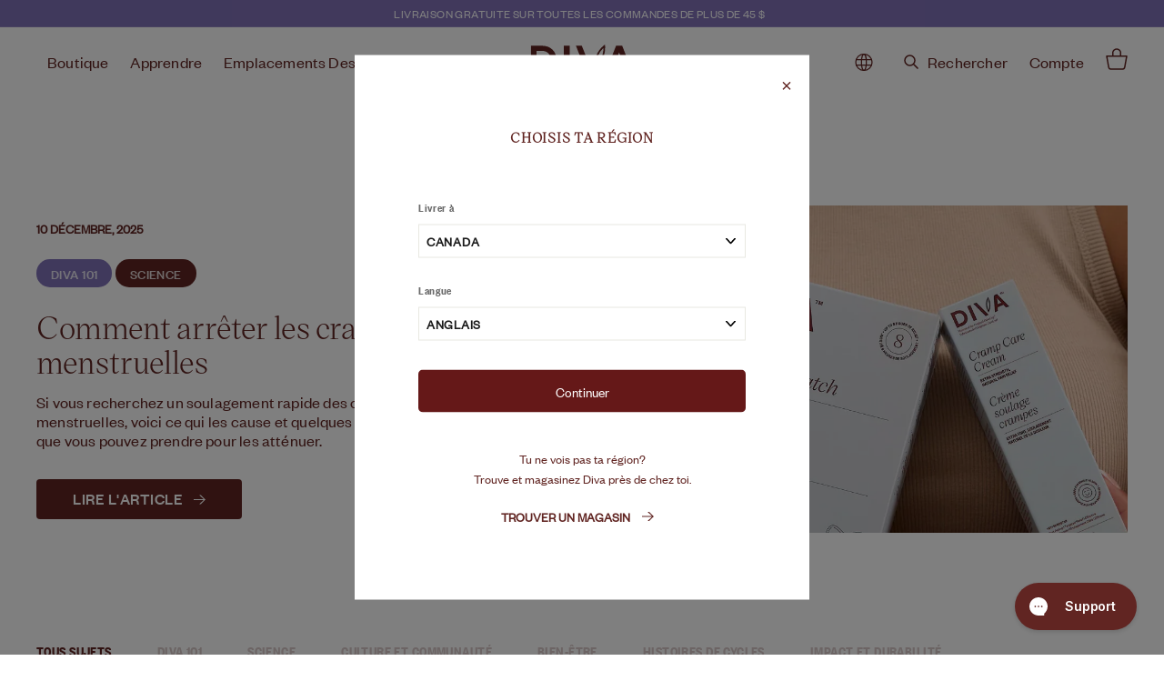

--- FILE ---
content_type: text/html; charset=utf-8
request_url: https://shopdiva.ca/fr/blogs/the-conscious-cycle/documentary-about-menstrual-inequity
body_size: 42351
content:
<!doctype html>
<html class="no-js" lang="fr" dir="ltr">
  <head>

    
    
    <!-- Google Tag Manager -->
    <script>(function(w,d,s,l,i){w[l]=w[l]||[];w[l].push({'gtm.start':
    new Date().getTime(),event:'gtm.js'});var f=d.getElementsByTagName(s)[0],
    j=d.createElement(s),dl=l!='dataLayer'?'&l='+l:'';j.async=true;j.src=
    'https://www.googletagmanager.com/gtm.js?id='+i+dl;f.parentNode.insertBefore(j,f);
    })(window,document,'script','dataLayer','GTM-KMQZ7GN');</script>
    <!-- End Google Tag Manager -->
  
  
        <!-- Headmap  -->
    <script>/* >> Heatmap.com :: Snippet << */(function (h,e,a,t,m,ap) {  (h._heatmap_paq = []).push([ 'setTrackerUrl', (h.heatUrl = e) + a]);  h.hErrorLogs=h.hErrorLogs || []; ap=t.createElement('script');   ap.src=h.heatUrl+'heatmap.min.js?sid='+m;   ap.defer=true; t.head.appendChild(ap);  ['error', 'unhandledrejection'].forEach(function (ty) {      h.addEventListener(ty, function (et) { h.hErrorLogs.push({ type: ty, event: et }); });  });})(window,'https://c.heatmap.com/scripts/','heatmap.php',document,3894);</script>

    <meta charset="utf-8">
    <meta http-equiv="X-UA-Compatible" content="IE=edge,chrome=1">
    <meta name="viewport" content="width=device-width,initial-scale=1">
    <meta name="theme-color" content="#000000">
    <link rel="canonical" href="https://shopdiva.ca/fr/blogs/the-conscious-cycle/documentary-about-menstrual-inequity">

    
      
        <link rel="canonical" href="https://shopdiva.com/blogs/the-lessly-cycle/what-i-learned-producing-a-documentary-about-menstrual-inequity">
      
    

    <link rel="preload" as="style" href="//shopdiva.ca/cdn/shop/t/110/assets/theme.min.css?v=8459003282330216711765304447">
    <link rel="preload" as="script" href="//shopdiva.ca/cdn/shop/t/110/assets/theme.js?v=3986888805007658931765304447">
    <link rel="preconnect" href="https://cdn.shopify.com">
    <link rel="preconnect" href="https://fonts.shopifycdn.com">
    <link rel="dns-prefetch" href="https://productreviews.shopifycdn.com">
    <link rel="dns-prefetch" href="https://ajax.googleapis.com">
    <link rel="dns-prefetch" href="https://maps.googleapis.com">
    <link rel="dns-prefetch" href="https://maps.gstatic.com"><link rel="shortcut icon" href="//shopdiva.ca/cdn/shop/files/circle_logo_32x32.png?v=1679602887" type="image/png">

        <meta name="robots" content="noindex">
      
    

<title>Ce que j&#39;ai appris en produisant un documentaire sur les inégalités menstruelles
&ndash; DIVA Canada
</title>
<meta name="description" content="La réalisation de La boîte de Pandore : lever le couvercle sur la menstruation, un documentaire sur l&#39;inéquité menstruelle, produit par la fondatrice de DIVA™, Carinne Chambers-Saini."><meta property="og:site_name" content="DIVA Canada">
  <meta property="og:url" content="https://shopdiva.ca/fr/blogs/the-conscious-cycle/documentary-about-menstrual-inequity">
  <meta property="og:title" content="Ce que j&#39;ai appris en produisant un documentaire sur les inégalités menstruelles">
  <meta property="og:type" content="article">
  <meta property="og:description" content="La réalisation de La Boîte de Pandore : lever le couvercle sur les menstruations , un documentaire sur l'inéquité menstruelle, produit par la fondatrice de DIVA™, Carinne Chambers-Saini."><meta property="og:image" content="http://shopdiva.ca/cdn/shop/articles/mesntrual_inequity_documentary_8297ba79-a8ca-4c11-80ce-fdfd0c7b33e8.jpg?v=1750209901">
    <meta property="og:image:secure_url" content="https://shopdiva.ca/cdn/shop/articles/mesntrual_inequity_documentary_8297ba79-a8ca-4c11-80ce-fdfd0c7b33e8.jpg?v=1750209901">
    <meta property="og:image:width" content="1280">
    <meta property="og:image:height" content="854"><meta name="twitter:site" content="@TheDivaCup">
  <meta name="twitter:card" content="summary_large_image">
  <meta name="twitter:title" content="Ce que j'ai appris en produisant un documentaire sur les inégalités menstruelles">
  <meta name="twitter:description" content="La réalisation de La Boîte de Pandore : lever le couvercle sur les menstruations , un documentaire sur l'inéquité menstruelle, produit par la fondatrice de DIVA™, Carinne Chambers-Saini.">
<style data-shopify>@font-face {
  font-family: "Open Sans";
  font-weight: 400;
  font-style: normal;
  font-display: swap;
  src: url("//shopdiva.ca/cdn/fonts/open_sans/opensans_n4.c32e4d4eca5273f6d4ee95ddf54b5bbb75fc9b61.woff2") format("woff2"),
       url("//shopdiva.ca/cdn/fonts/open_sans/opensans_n4.5f3406f8d94162b37bfa232b486ac93ee892406d.woff") format("woff");
}

  @font-face {
  font-family: "Open Sans";
  font-weight: 400;
  font-style: normal;
  font-display: swap;
  src: url("//shopdiva.ca/cdn/fonts/open_sans/opensans_n4.c32e4d4eca5273f6d4ee95ddf54b5bbb75fc9b61.woff2") format("woff2"),
       url("//shopdiva.ca/cdn/fonts/open_sans/opensans_n4.5f3406f8d94162b37bfa232b486ac93ee892406d.woff") format("woff");
}


  @font-face {
  font-family: "Open Sans";
  font-weight: 600;
  font-style: normal;
  font-display: swap;
  src: url("//shopdiva.ca/cdn/fonts/open_sans/opensans_n6.15aeff3c913c3fe570c19cdfeed14ce10d09fb08.woff2") format("woff2"),
       url("//shopdiva.ca/cdn/fonts/open_sans/opensans_n6.14bef14c75f8837a87f70ce22013cb146ee3e9f3.woff") format("woff");
}

  @font-face {
  font-family: "Open Sans";
  font-weight: 400;
  font-style: italic;
  font-display: swap;
  src: url("//shopdiva.ca/cdn/fonts/open_sans/opensans_i4.6f1d45f7a46916cc95c694aab32ecbf7509cbf33.woff2") format("woff2"),
       url("//shopdiva.ca/cdn/fonts/open_sans/opensans_i4.4efaa52d5a57aa9a57c1556cc2b7465d18839daa.woff") format("woff");
}

  @font-face {
  font-family: "Open Sans";
  font-weight: 600;
  font-style: italic;
  font-display: swap;
  src: url("//shopdiva.ca/cdn/fonts/open_sans/opensans_i6.828bbc1b99433eacd7d50c9f0c1bfe16f27b89a3.woff2") format("woff2"),
       url("//shopdiva.ca/cdn/fonts/open_sans/opensans_i6.a79e1402e2bbd56b8069014f43ff9c422c30d057.woff") format("woff");
}

</style><link href="//shopdiva.ca/cdn/shop/t/110/assets/theme.min.css?v=8459003282330216711765304447" rel="stylesheet" type="text/css" media="all" />
<style data-shopify>:root {
    --typeHeaderPrimary: 'VictorSerif-Regular';
    --typeHeaderFallback: 'VictorSerif-Regular';
    --typeHeaderSize: 50px;
    --typeHeaderWeight: 400;
    --typeHeaderLineHeight: 1.1;
    --typeHeaderSpacing: 0.0em;

    --typeBasePrimary: 'Founder-regular';
    --typeBaseFallback: 'Founder-regular';
    --typeBaseSize: 17px;
    --typeBaseWeight: 400;
    --typeBaseSpacing: 0.025em;
    --typeBaseLineHeight: 1.5;

    --colorSmallImageBg: #ffffff;
    --colorSmallImageBgDark: #f7f7f7;
    --colorLargeImageBg: #e7e7e7;
    --colorLargeImageBgLight: #ffffff;

    --iconWeight: 4px;
    --iconLinecaps: miter;

    --sale-tag-background-color: #E35151;
    --sale-tag-text-color: #ffffff;

    --custom-tag-background-color: #D5F5B5;
    --custom-tag-text-color: #612522;--divaBackgroundColor: #8273B9;
        --divaFontColorBack: #612522;
        --divaMenuTextColor: #612522;
        --divaTextColor: #612522;
        --divaTextFooter: #612522;
        --divaSubTextColor: #612522;
        --divaReviewStars: #E35151;
        --divaBtnBackground: #651818;
        --divaBtnFontBackground: #FFFFFC;
        --divaBackgroundSection: #612522;
        --divaBackgroundSectionFont: #ffffff;
        --divaBorderColor: #E8E7E719;
        --divaBackgroundSection2: #8273B9;
        --divaBackgroundCustomerSection: #FAF4EF;
        --divaImageTextBtn: #FFFFFF;
        --divaImageTextBtnFont: #612522;
        --divaCustomerStar: #E35151;
        --divaThreeColumnBackground: #612522;
        --divaThreeColumnFont: #ffffff;
        --divaAnnouncementFontColor: #ffffff;
        --divaQuoteFont: #ffffff;
        --divaCustomerBtnBackground: #612522;
        --divaCustomerBtnFont: #ffffff;
        --divaQuickViewButtonBackground: #D3BDF4;
        --divaQuickViewButtonFont: #612522;
        --divaDesignMaterialBackground: #FAF4EF;
        --divaNewsletterGroup: #F8F2EC;
        --divaBtnBackgroundImpact: #E9E2F8;
        --divaProductBg: #F2F0EC;
        --divaHowToUseTitle: #C7C2C5;
        --divaHowToUseTitleActive: #612522;
        --divaTextCtaBackground: #FFFFFF;
      --buttonRadius: 0px;
      --btnPadding: 11px 20px;
    

    
      --roundness: 0px;
    

    
      --gridThickness: 1px;
    

    --productTileMargin: 5%;
    --collectionTileMargin: 5%;

    --swatchSize: 40px;
  }

  @media screen and (max-width: 768px) {
    :root {
      --typeBaseSize: 15px;

      
        --roundness: 0px;
        --btnPadding: 9px 17px;
      
    }
  }</style><link rel="stylesheet" href="https://unpkg.com/swiper@8/swiper-bundle.min.css">
    <link rel="stylesheet" href="//shopdiva.ca/cdn/shop/t/110/assets/fonts.css?v=30477750313966131171765304447">
    <link rel="stylesheet" href="//shopdiva.ca/cdn/shop/t/110/assets/icons.css?v=176913287675456109301765304447" rel="preload" as="style">
    <link rel="stylesheet" href="//shopdiva.ca/cdn/shop/t/110/assets/style.css?v=7363589119772808091765304447" rel="preload" as="style">
    <link href="//shopdiva.ca/cdn/shop/t/110/assets/custom.css?v=48314705011007909171765304447" rel="stylesheet" type="text/css" media="all" />
<script>
      document.documentElement.className = document.documentElement.className.replace('no-js', 'js');

      window.theme = window.theme || {};
      theme.routes = {
        home: "/fr",
        collections: "/fr/collections",
        cart: "/fr/cart.js",
        cartPage: "/fr/cart",
        cartAdd: "/fr/cart/add.js",
        cartChange: "/fr/cart/change.js",
        search: "/fr/search"
      };
      theme.strings = {
        soldOut: "Épuisé",
        unavailable: "Non disponible",
        inStockLabel: "En stock",
        stockLabel: "Stock limité – il reste [count] articles",
        willNotShipUntil: "Sera expédié après [date]",
        willBeInStockAfter: "Sera en stock à compter de [date]",
        waitingForStock: "Inventaire sur le chemin",
        savePrice: "Épargnez [saved_amount]",
        cartEmpty: "Votre panier est vide.",
        cartTermsConfirmation: "Vous devez accepter les termes et conditions de vente pour vérifier",
        searchCollections: "Collections:",
        searchPages: "Pages:",
        searchArticles: "Des articles:"
      };
      theme.settings = {
        dynamicVariantsEnable: true,
        cartType: "dropdown",
        isCustomerTemplate: false,
        moneyFormat: "${{amount}}",
        saveType: "dollar",
        productImageSize: "square",
        productImageCover: false,
        predictiveSearch: true,
        predictiveSearchType: "product,article,page,collection",
        superScriptSetting: false,
        superScriptPrice: false,
        quickView: true,
        quickAdd: false,
        themeName: 'Expanse',
        themeVersion: "2.2.0",
        productId: ''
      };
    </script>

    <script>window.performance && window.performance.mark && window.performance.mark('shopify.content_for_header.start');</script><meta name="google-site-verification" content="pkrLanvizBazjA7FKc6ci3w_ob6k98br35LOuPqeUWE">
<meta name="google-site-verification" content="eZq4q05AbqHC7Vuxm3WbVLVoMXU9ZmsR6TQpURCKGE4">
<meta name="facebook-domain-verification" content="2vmma35prrxh901lc0j8g9p91yibjy">
<meta id="shopify-digital-wallet" name="shopify-digital-wallet" content="/33460977723/digital_wallets/dialog">
<meta name="shopify-requires-components" content="true" product-ids="7313872977979,7313873305659,7471899607099,7471906586683,7471913599035">
<meta name="shopify-checkout-api-token" content="fafe47c0d7761eca7581563201a91e01">
<meta id="in-context-paypal-metadata" data-shop-id="33460977723" data-venmo-supported="false" data-environment="production" data-locale="fr_FR" data-paypal-v4="true" data-currency="CAD">
<link rel="alternate" type="application/atom+xml" title="Feed" href="/fr/blogs/the-conscious-cycle.atom" />
<link rel="alternate" hreflang="x-default" href="https://shopdiva.ca/blogs/the-conscious-cycle/documentary-about-menstrual-inequity">
<link rel="alternate" hreflang="en-CA" href="https://shopdiva.ca/blogs/the-conscious-cycle/documentary-about-menstrual-inequity">
<link rel="alternate" hreflang="fr-CA" href="https://shopdiva.ca/fr/blogs/the-conscious-cycle/documentary-about-menstrual-inequity">
<script async="async" src="/checkouts/internal/preloads.js?locale=fr-CA"></script>
<link rel="preconnect" href="https://shop.app" crossorigin="anonymous">
<script async="async" src="https://shop.app/checkouts/internal/preloads.js?locale=fr-CA&shop_id=33460977723" crossorigin="anonymous"></script>
<script id="apple-pay-shop-capabilities" type="application/json">{"shopId":33460977723,"countryCode":"CA","currencyCode":"CAD","merchantCapabilities":["supports3DS"],"merchantId":"gid:\/\/shopify\/Shop\/33460977723","merchantName":"DIVA Canada","requiredBillingContactFields":["postalAddress","email","phone"],"requiredShippingContactFields":["postalAddress","email","phone"],"shippingType":"shipping","supportedNetworks":["visa","masterCard","amex","discover","interac","jcb"],"total":{"type":"pending","label":"DIVA Canada","amount":"1.00"},"shopifyPaymentsEnabled":true,"supportsSubscriptions":true}</script>
<script id="shopify-features" type="application/json">{"accessToken":"fafe47c0d7761eca7581563201a91e01","betas":["rich-media-storefront-analytics"],"domain":"shopdiva.ca","predictiveSearch":true,"shopId":33460977723,"locale":"fr"}</script>
<script>var Shopify = Shopify || {};
Shopify.shop = "ca-shopdivacup.myshopify.com";
Shopify.locale = "fr";
Shopify.currency = {"active":"CAD","rate":"1.0"};
Shopify.country = "CA";
Shopify.theme = {"name":"Cramp Care Launch - No promo | Includes prod.","id":136230109243,"schema_name":"Expanse","schema_version":"2.2.0","theme_store_id":null,"role":"main"};
Shopify.theme.handle = "null";
Shopify.theme.style = {"id":null,"handle":null};
Shopify.cdnHost = "shopdiva.ca/cdn";
Shopify.routes = Shopify.routes || {};
Shopify.routes.root = "/fr/";</script>
<script type="module">!function(o){(o.Shopify=o.Shopify||{}).modules=!0}(window);</script>
<script>!function(o){function n(){var o=[];function n(){o.push(Array.prototype.slice.apply(arguments))}return n.q=o,n}var t=o.Shopify=o.Shopify||{};t.loadFeatures=n(),t.autoloadFeatures=n()}(window);</script>
<script>
  window.ShopifyPay = window.ShopifyPay || {};
  window.ShopifyPay.apiHost = "shop.app\/pay";
  window.ShopifyPay.redirectState = null;
</script>
<script id="shop-js-analytics" type="application/json">{"pageType":"article"}</script>
<script defer="defer" async type="module" src="//shopdiva.ca/cdn/shopifycloud/shop-js/modules/v2/client.init-shop-cart-sync_BcDpqI9l.fr.esm.js"></script>
<script defer="defer" async type="module" src="//shopdiva.ca/cdn/shopifycloud/shop-js/modules/v2/chunk.common_a1Rf5Dlz.esm.js"></script>
<script defer="defer" async type="module" src="//shopdiva.ca/cdn/shopifycloud/shop-js/modules/v2/chunk.modal_Djra7sW9.esm.js"></script>
<script type="module">
  await import("//shopdiva.ca/cdn/shopifycloud/shop-js/modules/v2/client.init-shop-cart-sync_BcDpqI9l.fr.esm.js");
await import("//shopdiva.ca/cdn/shopifycloud/shop-js/modules/v2/chunk.common_a1Rf5Dlz.esm.js");
await import("//shopdiva.ca/cdn/shopifycloud/shop-js/modules/v2/chunk.modal_Djra7sW9.esm.js");

  window.Shopify.SignInWithShop?.initShopCartSync?.({"fedCMEnabled":true,"windoidEnabled":true});

</script>
<script>
  window.Shopify = window.Shopify || {};
  if (!window.Shopify.featureAssets) window.Shopify.featureAssets = {};
  window.Shopify.featureAssets['shop-js'] = {"shop-cart-sync":["modules/v2/client.shop-cart-sync_BLrx53Hf.fr.esm.js","modules/v2/chunk.common_a1Rf5Dlz.esm.js","modules/v2/chunk.modal_Djra7sW9.esm.js"],"init-fed-cm":["modules/v2/client.init-fed-cm_C8SUwJ8U.fr.esm.js","modules/v2/chunk.common_a1Rf5Dlz.esm.js","modules/v2/chunk.modal_Djra7sW9.esm.js"],"shop-cash-offers":["modules/v2/client.shop-cash-offers_BBp_MjBM.fr.esm.js","modules/v2/chunk.common_a1Rf5Dlz.esm.js","modules/v2/chunk.modal_Djra7sW9.esm.js"],"shop-login-button":["modules/v2/client.shop-login-button_Dw6kG_iO.fr.esm.js","modules/v2/chunk.common_a1Rf5Dlz.esm.js","modules/v2/chunk.modal_Djra7sW9.esm.js"],"pay-button":["modules/v2/client.pay-button_BJDaAh68.fr.esm.js","modules/v2/chunk.common_a1Rf5Dlz.esm.js","modules/v2/chunk.modal_Djra7sW9.esm.js"],"shop-button":["modules/v2/client.shop-button_DBWL94V3.fr.esm.js","modules/v2/chunk.common_a1Rf5Dlz.esm.js","modules/v2/chunk.modal_Djra7sW9.esm.js"],"avatar":["modules/v2/client.avatar_BTnouDA3.fr.esm.js"],"init-windoid":["modules/v2/client.init-windoid_77FSIiws.fr.esm.js","modules/v2/chunk.common_a1Rf5Dlz.esm.js","modules/v2/chunk.modal_Djra7sW9.esm.js"],"init-shop-for-new-customer-accounts":["modules/v2/client.init-shop-for-new-customer-accounts_QoC3RJm9.fr.esm.js","modules/v2/client.shop-login-button_Dw6kG_iO.fr.esm.js","modules/v2/chunk.common_a1Rf5Dlz.esm.js","modules/v2/chunk.modal_Djra7sW9.esm.js"],"init-shop-email-lookup-coordinator":["modules/v2/client.init-shop-email-lookup-coordinator_D4ioGzPw.fr.esm.js","modules/v2/chunk.common_a1Rf5Dlz.esm.js","modules/v2/chunk.modal_Djra7sW9.esm.js"],"init-shop-cart-sync":["modules/v2/client.init-shop-cart-sync_BcDpqI9l.fr.esm.js","modules/v2/chunk.common_a1Rf5Dlz.esm.js","modules/v2/chunk.modal_Djra7sW9.esm.js"],"shop-toast-manager":["modules/v2/client.shop-toast-manager_B-eIbpHW.fr.esm.js","modules/v2/chunk.common_a1Rf5Dlz.esm.js","modules/v2/chunk.modal_Djra7sW9.esm.js"],"init-customer-accounts":["modules/v2/client.init-customer-accounts_BcBSUbIK.fr.esm.js","modules/v2/client.shop-login-button_Dw6kG_iO.fr.esm.js","modules/v2/chunk.common_a1Rf5Dlz.esm.js","modules/v2/chunk.modal_Djra7sW9.esm.js"],"init-customer-accounts-sign-up":["modules/v2/client.init-customer-accounts-sign-up_DvG__VHD.fr.esm.js","modules/v2/client.shop-login-button_Dw6kG_iO.fr.esm.js","modules/v2/chunk.common_a1Rf5Dlz.esm.js","modules/v2/chunk.modal_Djra7sW9.esm.js"],"shop-follow-button":["modules/v2/client.shop-follow-button_Dnx6fDH9.fr.esm.js","modules/v2/chunk.common_a1Rf5Dlz.esm.js","modules/v2/chunk.modal_Djra7sW9.esm.js"],"checkout-modal":["modules/v2/client.checkout-modal_BDH3MUqJ.fr.esm.js","modules/v2/chunk.common_a1Rf5Dlz.esm.js","modules/v2/chunk.modal_Djra7sW9.esm.js"],"shop-login":["modules/v2/client.shop-login_CV9Paj8R.fr.esm.js","modules/v2/chunk.common_a1Rf5Dlz.esm.js","modules/v2/chunk.modal_Djra7sW9.esm.js"],"lead-capture":["modules/v2/client.lead-capture_DGQOTB4e.fr.esm.js","modules/v2/chunk.common_a1Rf5Dlz.esm.js","modules/v2/chunk.modal_Djra7sW9.esm.js"],"payment-terms":["modules/v2/client.payment-terms_BQYK7nq4.fr.esm.js","modules/v2/chunk.common_a1Rf5Dlz.esm.js","modules/v2/chunk.modal_Djra7sW9.esm.js"]};
</script>
<script>(function() {
  var isLoaded = false;
  function asyncLoad() {
    if (isLoaded) return;
    isLoaded = true;
    var urls = ["https:\/\/cdn.weglot.com\/weglot_script_tag.js?shop=ca-shopdivacup.myshopify.com","https:\/\/config.gorgias.chat\/bundle-loader\/01GYCCQ5MGVHMHS9SGWA211JR2?source=shopify1click\u0026shop=ca-shopdivacup.myshopify.com","https:\/\/shopify-widget.route.com\/shopify.widget.js?shop=ca-shopdivacup.myshopify.com","\/\/cdn.shopify.com\/proxy\/393914e37d1e6486f18370bf055f25f1c8b1e6acc0a9fd7da63e525db3dff15c\/apps.bazaarvoice.com\/deployments\/diva\/main_site\/production\/en_CA\/bv.js?shop=ca-shopdivacup.myshopify.com\u0026sp-cache-control=cHVibGljLCBtYXgtYWdlPTkwMA","https:\/\/cdn.9gtb.com\/loader.js?g_cvt_id=29dd0e8d-9d04-4e20-a7f5-0668fbf858c6\u0026shop=ca-shopdivacup.myshopify.com"];
    for (var i = 0; i < urls.length; i++) {
      var s = document.createElement('script');
      s.type = 'text/javascript';
      s.async = true;
      s.src = urls[i];
      var x = document.getElementsByTagName('script')[0];
      x.parentNode.insertBefore(s, x);
    }
  };
  if(window.attachEvent) {
    window.attachEvent('onload', asyncLoad);
  } else {
    window.addEventListener('load', asyncLoad, false);
  }
})();</script>
<script id="__st">var __st={"a":33460977723,"offset":-18000,"reqid":"aa3f69d8-4f8d-4001-8bb7-c8d5e9550e84-1769176156","pageurl":"shopdiva.ca\/fr\/blogs\/the-conscious-cycle\/documentary-about-menstrual-inequity","s":"articles-557508067387","u":"35b8b0dece7d","p":"article","rtyp":"article","rid":557508067387};</script>
<script>window.ShopifyPaypalV4VisibilityTracking = true;</script>
<script id="captcha-bootstrap">!function(){'use strict';const t='contact',e='account',n='new_comment',o=[[t,t],['blogs',n],['comments',n],[t,'customer']],c=[[e,'customer_login'],[e,'guest_login'],[e,'recover_customer_password'],[e,'create_customer']],r=t=>t.map((([t,e])=>`form[action*='/${t}']:not([data-nocaptcha='true']) input[name='form_type'][value='${e}']`)).join(','),a=t=>()=>t?[...document.querySelectorAll(t)].map((t=>t.form)):[];function s(){const t=[...o],e=r(t);return a(e)}const i='password',u='form_key',d=['recaptcha-v3-token','g-recaptcha-response','h-captcha-response',i],f=()=>{try{return window.sessionStorage}catch{return}},m='__shopify_v',_=t=>t.elements[u];function p(t,e,n=!1){try{const o=window.sessionStorage,c=JSON.parse(o.getItem(e)),{data:r}=function(t){const{data:e,action:n}=t;return t[m]||n?{data:e,action:n}:{data:t,action:n}}(c);for(const[e,n]of Object.entries(r))t.elements[e]&&(t.elements[e].value=n);n&&o.removeItem(e)}catch(o){console.error('form repopulation failed',{error:o})}}const l='form_type',E='cptcha';function T(t){t.dataset[E]=!0}const w=window,h=w.document,L='Shopify',v='ce_forms',y='captcha';let A=!1;((t,e)=>{const n=(g='f06e6c50-85a8-45c8-87d0-21a2b65856fe',I='https://cdn.shopify.com/shopifycloud/storefront-forms-hcaptcha/ce_storefront_forms_captcha_hcaptcha.v1.5.2.iife.js',D={infoText:'Protégé par hCaptcha',privacyText:'Confidentialité',termsText:'Conditions'},(t,e,n)=>{const o=w[L][v],c=o.bindForm;if(c)return c(t,g,e,D).then(n);var r;o.q.push([[t,g,e,D],n]),r=I,A||(h.body.append(Object.assign(h.createElement('script'),{id:'captcha-provider',async:!0,src:r})),A=!0)});var g,I,D;w[L]=w[L]||{},w[L][v]=w[L][v]||{},w[L][v].q=[],w[L][y]=w[L][y]||{},w[L][y].protect=function(t,e){n(t,void 0,e),T(t)},Object.freeze(w[L][y]),function(t,e,n,w,h,L){const[v,y,A,g]=function(t,e,n){const i=e?o:[],u=t?c:[],d=[...i,...u],f=r(d),m=r(i),_=r(d.filter((([t,e])=>n.includes(e))));return[a(f),a(m),a(_),s()]}(w,h,L),I=t=>{const e=t.target;return e instanceof HTMLFormElement?e:e&&e.form},D=t=>v().includes(t);t.addEventListener('submit',(t=>{const e=I(t);if(!e)return;const n=D(e)&&!e.dataset.hcaptchaBound&&!e.dataset.recaptchaBound,o=_(e),c=g().includes(e)&&(!o||!o.value);(n||c)&&t.preventDefault(),c&&!n&&(function(t){try{if(!f())return;!function(t){const e=f();if(!e)return;const n=_(t);if(!n)return;const o=n.value;o&&e.removeItem(o)}(t);const e=Array.from(Array(32),(()=>Math.random().toString(36)[2])).join('');!function(t,e){_(t)||t.append(Object.assign(document.createElement('input'),{type:'hidden',name:u})),t.elements[u].value=e}(t,e),function(t,e){const n=f();if(!n)return;const o=[...t.querySelectorAll(`input[type='${i}']`)].map((({name:t})=>t)),c=[...d,...o],r={};for(const[a,s]of new FormData(t).entries())c.includes(a)||(r[a]=s);n.setItem(e,JSON.stringify({[m]:1,action:t.action,data:r}))}(t,e)}catch(e){console.error('failed to persist form',e)}}(e),e.submit())}));const S=(t,e)=>{t&&!t.dataset[E]&&(n(t,e.some((e=>e===t))),T(t))};for(const o of['focusin','change'])t.addEventListener(o,(t=>{const e=I(t);D(e)&&S(e,y())}));const B=e.get('form_key'),M=e.get(l),P=B&&M;t.addEventListener('DOMContentLoaded',(()=>{const t=y();if(P)for(const e of t)e.elements[l].value===M&&p(e,B);[...new Set([...A(),...v().filter((t=>'true'===t.dataset.shopifyCaptcha))])].forEach((e=>S(e,t)))}))}(h,new URLSearchParams(w.location.search),n,t,e,['guest_login'])})(!0,!0)}();</script>
<script integrity="sha256-4kQ18oKyAcykRKYeNunJcIwy7WH5gtpwJnB7kiuLZ1E=" data-source-attribution="shopify.loadfeatures" defer="defer" src="//shopdiva.ca/cdn/shopifycloud/storefront/assets/storefront/load_feature-a0a9edcb.js" crossorigin="anonymous"></script>
<script crossorigin="anonymous" defer="defer" src="//shopdiva.ca/cdn/shopifycloud/storefront/assets/shopify_pay/storefront-65b4c6d7.js?v=20250812"></script>
<script data-source-attribution="shopify.dynamic_checkout.dynamic.init">var Shopify=Shopify||{};Shopify.PaymentButton=Shopify.PaymentButton||{isStorefrontPortableWallets:!0,init:function(){window.Shopify.PaymentButton.init=function(){};var t=document.createElement("script");t.src="https://shopdiva.ca/cdn/shopifycloud/portable-wallets/latest/portable-wallets.fr.js",t.type="module",document.head.appendChild(t)}};
</script>
<script data-source-attribution="shopify.dynamic_checkout.buyer_consent">
  function portableWalletsHideBuyerConsent(e){var t=document.getElementById("shopify-buyer-consent"),n=document.getElementById("shopify-subscription-policy-button");t&&n&&(t.classList.add("hidden"),t.setAttribute("aria-hidden","true"),n.removeEventListener("click",e))}function portableWalletsShowBuyerConsent(e){var t=document.getElementById("shopify-buyer-consent"),n=document.getElementById("shopify-subscription-policy-button");t&&n&&(t.classList.remove("hidden"),t.removeAttribute("aria-hidden"),n.addEventListener("click",e))}window.Shopify?.PaymentButton&&(window.Shopify.PaymentButton.hideBuyerConsent=portableWalletsHideBuyerConsent,window.Shopify.PaymentButton.showBuyerConsent=portableWalletsShowBuyerConsent);
</script>
<script data-source-attribution="shopify.dynamic_checkout.cart.bootstrap">document.addEventListener("DOMContentLoaded",(function(){function t(){return document.querySelector("shopify-accelerated-checkout-cart, shopify-accelerated-checkout")}if(t())Shopify.PaymentButton.init();else{new MutationObserver((function(e,n){t()&&(Shopify.PaymentButton.init(),n.disconnect())})).observe(document.body,{childList:!0,subtree:!0})}}));
</script>
<link id="shopify-accelerated-checkout-styles" rel="stylesheet" media="screen" href="https://shopdiva.ca/cdn/shopifycloud/portable-wallets/latest/accelerated-checkout-backwards-compat.css" crossorigin="anonymous">
<style id="shopify-accelerated-checkout-cart">
        #shopify-buyer-consent {
  margin-top: 1em;
  display: inline-block;
  width: 100%;
}

#shopify-buyer-consent.hidden {
  display: none;
}

#shopify-subscription-policy-button {
  background: none;
  border: none;
  padding: 0;
  text-decoration: underline;
  font-size: inherit;
  cursor: pointer;
}

#shopify-subscription-policy-button::before {
  box-shadow: none;
}

      </style>

<script>window.performance && window.performance.mark && window.performance.mark('shopify.content_for_header.end');</script>
    <script
      src="https://code.jquery.com/jquery-3.6.0.min.js"
      integrity="sha256-/xUj+3OJU5yExlq6GSYGSHk7tPXikynS7ogEvDej/m4="
      crossorigin="anonymous"
    ></script>
    <script src="//shopdiva.ca/cdn/shop/t/110/assets/mustache.min.js?v=66672044154694110321765304447"></script>
    <script src="//shopdiva.ca/cdn/shop/t/110/assets/vendor-scripts-v1.js" defer="defer"></script>
    <script src="//shopdiva.ca/cdn/shop/t/110/assets/theme.js?v=3986888805007658931765304447" defer="defer"></script>
    <script src="//shopdiva.ca/cdn/shop/t/110/assets/custom.js?v=7834340689854956721765304447"></script>
    <script src="https://unpkg.com/swiper@8/swiper-bundle.min.js"></script>

    <script
      src="https://cdn.jsdelivr.net/npm/@splidejs/splide@4.0.2/dist/js/splide.min.js"
      integrity="sha256-esNVkEwsSpRc+USDUy7gWsyTZprX+CtOFMUgVq9JYnE="
      crossorigin="anonymous"
    ></script>
    <link
      rel="stylesheet"
      href="https://cdn.jsdelivr.net/npm/@splidejs/splide@4.0.2/dist/css/splide.min.css"
      integrity="sha256-6YrKt7vMU9e4bwtlblASqhvvEt4/0JEQJ/zyWOFKnaM="
      crossorigin="anonymous"
    >

    <link rel="stylesheet" href="https://cdnjs.cloudflare.com/ajax/libs/slick-carousel/1.8.1/slick.css">
    <script src="https://cdnjs.cloudflare.com/ajax/libs/slick-carousel/1.8.1/slick.min.js"></script><script type="text/javascript">
      (function e() {
        var e = document.createElement('script');
        (e.type = 'text/javascript'),
          (e.async = true),
          (e.src = '//staticw2.yotpo.com//widget.js');
        var t = document.getElementsByTagName('script')[0];
        t.parentNode.insertBefore(e, t);
      })();
    </script>

    <script type="text/javascript" src="https://cdn.weglot.com/weglot.min.js"></script>
    <script>
      Weglot.initialize({
        api_key: 'wg_d0bf81bd262346d4fac13d043ca562c78',
        customer_tag: true,
      });
    </script><script>
      const fromCheckout = localStorage.getItem('atCheckout');
      if (fromCheckout || fromCheckout === 'true') {
        localStorage.removeItem('atCheckout');
        history.pushState({}, '', window.location.pathname);
      }
    </script>
    <script id='smartsizeScript'></script>
<script>
window.sizefox = window.sizefox === undefined ? {} : window.sizefox;
sizefox.shop = "ca-shopdivacup.myshopify.com";



fetch(`https://server.smartsize.io/sizepopupversion?shopname=` + sizefox.shop)
.then (response => response.json())
.then(json => {
scripturl = json.url;
  console.log('SmartSize script = ' + scripturl);
  const smartScript = document.getElementById("smartsizeScript");
  smartScript.src = scripturl
});
</script>

      <!-- Microsoft Heatmap clarity -->
    <script type="text/javascript">
    (function(c,l,a,r,i,t,y){
        c[a]=c[a]||function(){(c[a].q=c[a].q||[]).push(arguments)};
        t=l.createElement(r);t.async=1;t.src="https://www.clarity.ms/tag/"+i;
        y=l.getElementsByTagName(r)[0];y.parentNode.insertBefore(t,y);
    })(window, document, "clarity", "script", "r9oxpccf6d");
</script>
  <!-- BEGIN app block: shopify://apps/eg-auto-add-to-cart/blocks/app-embed/0f7d4f74-1e89-4820-aec4-6564d7e535d2 -->










  
    <script
      async
      type="text/javascript"
      src="https://cdn.506.io/eg/script.js?shop=ca-shopdivacup.myshopify.com&v=7"
    ></script>
  



  <meta id="easygift-shop" itemid="c2hvcF8kXzE3NjkxNzYxNTY=" content="{&quot;isInstalled&quot;:true,&quot;installedOn&quot;:&quot;2024-12-23T01:24:34.717Z&quot;,&quot;appVersion&quot;:&quot;3.0&quot;,&quot;subscriptionName&quot;:&quot;Standard&quot;,&quot;cartAnalytics&quot;:true,&quot;freeTrialEndsOn&quot;:null,&quot;settings&quot;:{&quot;reminderBannerStyle&quot;:{&quot;position&quot;:{&quot;horizontal&quot;:&quot;right&quot;,&quot;vertical&quot;:&quot;bottom&quot;},&quot;closingMode&quot;:&quot;doNotAutoClose&quot;,&quot;cssStyles&quot;:&quot;&quot;,&quot;displayAfter&quot;:5,&quot;headerText&quot;:&quot;&quot;,&quot;imageUrl&quot;:null,&quot;primaryColor&quot;:&quot;#000000&quot;,&quot;reshowBannerAfter&quot;:&quot;everyNewSession&quot;,&quot;selfcloseAfter&quot;:5,&quot;showImage&quot;:false,&quot;subHeaderText&quot;:&quot;&quot;},&quot;addedItemIdentifier&quot;:&quot;_Gifted&quot;,&quot;ignoreOtherAppLineItems&quot;:null,&quot;customVariantsInfoLifetimeMins&quot;:1440,&quot;redirectPath&quot;:null,&quot;ignoreNonStandardCartRequests&quot;:false,&quot;bannerStyle&quot;:{&quot;position&quot;:{&quot;horizontal&quot;:&quot;right&quot;,&quot;vertical&quot;:&quot;bottom&quot;},&quot;cssStyles&quot;:null,&quot;primaryColor&quot;:&quot;#000000&quot;},&quot;themePresetId&quot;:null,&quot;notificationStyle&quot;:{&quot;position&quot;:{&quot;horizontal&quot;:null,&quot;vertical&quot;:null},&quot;cssStyles&quot;:null,&quot;duration&quot;:null,&quot;hasCustomizations&quot;:false,&quot;primaryColor&quot;:null},&quot;fetchCartData&quot;:false,&quot;useLocalStorage&quot;:{&quot;enabled&quot;:false,&quot;expiryMinutes&quot;:null},&quot;popupStyle&quot;:{&quot;addButtonText&quot;:null,&quot;cssStyles&quot;:null,&quot;dismissButtonText&quot;:null,&quot;hasCustomizations&quot;:false,&quot;imageUrl&quot;:null,&quot;outOfStockButtonText&quot;:null,&quot;primaryColor&quot;:null,&quot;secondaryColor&quot;:null,&quot;showProductLink&quot;:false,&quot;subscriptionLabel&quot;:&quot;Subscription Plan&quot;},&quot;refreshAfterBannerClick&quot;:false,&quot;disableReapplyRules&quot;:false,&quot;disableReloadOnFailedAddition&quot;:false,&quot;autoReloadCartPage&quot;:false,&quot;ajaxRedirectPath&quot;:null,&quot;allowSimultaneousRequests&quot;:false,&quot;applyRulesOnCheckout&quot;:false,&quot;enableCartCtrlOverrides&quot;:true,&quot;scriptSettings&quot;:{&quot;branding&quot;:{&quot;removalRequestSent&quot;:null,&quot;show&quot;:false},&quot;productPageRedirection&quot;:{&quot;enabled&quot;:false,&quot;products&quot;:[],&quot;redirectionURL&quot;:&quot;\/&quot;},&quot;debugging&quot;:{&quot;enabled&quot;:false,&quot;enabledOn&quot;:null,&quot;stringifyObj&quot;:false},&quot;hideAlertsOnFrontend&quot;:false,&quot;removeEGPropertyFromSplitActionLineItems&quot;:false,&quot;fetchProductInfoFromSavedDomain&quot;:false,&quot;enableBuyNowInterceptions&quot;:false,&quot;removeProductsAddedFromExpiredRules&quot;:false,&quot;useFinalPrice&quot;:false,&quot;hideGiftedPropertyText&quot;:false,&quot;fetchCartDataBeforeRequest&quot;:false,&quot;customCSS&quot;:null,&quot;decodePayload&quot;:false,&quot;delayUpdates&quot;:2000}},&quot;translations&quot;:{&quot;fr&quot;:{&quot;reminderBannerStyle&quot;:{&quot;headerText&quot;:&quot;SAC DE BIKINI GRATUIT AVEC UN ACHAT DE 50 $*&quot;,&quot;subHeaderText&quot;:&quot;Offre à durée limitée – ajouté automatiquement au panier.&quot;,&quot;imageUrl&quot;:&quot;&quot;},&quot;popupStyle&quot;:{&quot;addButtonText&quot;:&quot;.&quot;,&quot;dismissButtonText&quot;:&quot;.&quot;,&quot;outOfStockButtonText&quot;:&quot;.&quot;,&quot;subscriptionLabel&quot;:&quot;Subscription Plan&quot;,&quot;imageUrl&quot;:&quot;https:\/\/cdn.shopify.com\/s\/files\/1\/0334\/6097\/7723\/files\/1080x1080-Swim-GWP.jpg?v=1752266432&quot;}}},&quot;defaultLocale&quot;:&quot;en&quot;,&quot;shopDomain&quot;:&quot;shopdiva.ca&quot;}">


<script defer>
  (async function() {
    try {

      const blockVersion = "v3"
      if (blockVersion != "v3") {
        return
      }

      let metaErrorFlag = false;
      if (metaErrorFlag) {
        return
      }

      // Parse metafields as JSON
      const metafields = {};

      // Process metafields in JavaScript
      let savedRulesArray = [];
      for (const [key, value] of Object.entries(metafields)) {
        if (value) {
          for (const prop in value) {
            // avoiding Object.Keys for performance gain -- no need to make an array of keys.
            savedRulesArray.push(value);
            break;
          }
        }
      }

      const metaTag = document.createElement('meta');
      metaTag.id = 'easygift-rules';
      metaTag.content = JSON.stringify(savedRulesArray);
      metaTag.setAttribute('itemid', 'cnVsZXNfJF8xNzY5MTc2MTU2');

      document.head.appendChild(metaTag);
      } catch (err) {
        
      }
  })();
</script>


  <script
    type="text/javascript"
    defer
  >

    (function () {
      try {
        window.EG_INFO = window.EG_INFO || {};
        var shopInfo = {"isInstalled":true,"installedOn":"2024-12-23T01:24:34.717Z","appVersion":"3.0","subscriptionName":"Standard","cartAnalytics":true,"freeTrialEndsOn":null,"settings":{"reminderBannerStyle":{"position":{"horizontal":"right","vertical":"bottom"},"closingMode":"doNotAutoClose","cssStyles":"","displayAfter":5,"headerText":"","imageUrl":null,"primaryColor":"#000000","reshowBannerAfter":"everyNewSession","selfcloseAfter":5,"showImage":false,"subHeaderText":""},"addedItemIdentifier":"_Gifted","ignoreOtherAppLineItems":null,"customVariantsInfoLifetimeMins":1440,"redirectPath":null,"ignoreNonStandardCartRequests":false,"bannerStyle":{"position":{"horizontal":"right","vertical":"bottom"},"cssStyles":null,"primaryColor":"#000000"},"themePresetId":null,"notificationStyle":{"position":{"horizontal":null,"vertical":null},"cssStyles":null,"duration":null,"hasCustomizations":false,"primaryColor":null},"fetchCartData":false,"useLocalStorage":{"enabled":false,"expiryMinutes":null},"popupStyle":{"addButtonText":null,"cssStyles":null,"dismissButtonText":null,"hasCustomizations":false,"imageUrl":null,"outOfStockButtonText":null,"primaryColor":null,"secondaryColor":null,"showProductLink":false,"subscriptionLabel":"Subscription Plan"},"refreshAfterBannerClick":false,"disableReapplyRules":false,"disableReloadOnFailedAddition":false,"autoReloadCartPage":false,"ajaxRedirectPath":null,"allowSimultaneousRequests":false,"applyRulesOnCheckout":false,"enableCartCtrlOverrides":true,"scriptSettings":{"branding":{"removalRequestSent":null,"show":false},"productPageRedirection":{"enabled":false,"products":[],"redirectionURL":"\/"},"debugging":{"enabled":false,"enabledOn":null,"stringifyObj":false},"hideAlertsOnFrontend":false,"removeEGPropertyFromSplitActionLineItems":false,"fetchProductInfoFromSavedDomain":false,"enableBuyNowInterceptions":false,"removeProductsAddedFromExpiredRules":false,"useFinalPrice":false,"hideGiftedPropertyText":false,"fetchCartDataBeforeRequest":false,"customCSS":null,"decodePayload":false,"delayUpdates":2000}},"translations":{"fr":{"reminderBannerStyle":{"headerText":"SAC DE BIKINI GRATUIT AVEC UN ACHAT DE 50 $*","subHeaderText":"Offre à durée limitée – ajouté automatiquement au panier.","imageUrl":""},"popupStyle":{"addButtonText":".","dismissButtonText":".","outOfStockButtonText":".","subscriptionLabel":"Subscription Plan","imageUrl":"https:\/\/cdn.shopify.com\/s\/files\/1\/0334\/6097\/7723\/files\/1080x1080-Swim-GWP.jpg?v=1752266432"}}},"defaultLocale":"en","shopDomain":"shopdiva.ca"};
        var productRedirectionEnabled = shopInfo.settings.scriptSettings.productPageRedirection.enabled;
        if (["Unlimited", "Enterprise"].includes(shopInfo.subscriptionName) && productRedirectionEnabled) {
          var products = shopInfo.settings.scriptSettings.productPageRedirection.products;
          if (products.length > 0) {
            var productIds = products.map(function(prod) {
              var productGid = prod.id;
              var productIdNumber = parseInt(productGid.split('/').pop());
              return productIdNumber;
            });
            var productInfo = null;
            var isProductInList = productIds.includes(productInfo.id);
            if (isProductInList) {
              var redirectionURL = shopInfo.settings.scriptSettings.productPageRedirection.redirectionURL;
              if (redirectionURL) {
                window.location = redirectionURL;
              }
            }
          }
        }

        
      } catch(err) {
      return
    }})()
  </script>



<!-- END app block --><!-- BEGIN app block: shopify://apps/weglot-translate-your-store/blocks/weglot/3097482a-fafe-42ff-bc33-ea19e35c4a20 -->





  


<!--Start Weglot Script-->
<script src="https://cdn.weglot.com/weglot.min.js?api_key=" async></script>
<!--End Weglot Script-->

<!-- END app block --><!-- BEGIN app block: shopify://apps/klaviyo-email-marketing-sms/blocks/klaviyo-onsite-embed/2632fe16-c075-4321-a88b-50b567f42507 -->












  <script async src="https://static.klaviyo.com/onsite/js/LXtWnM/klaviyo.js?company_id=LXtWnM"></script>
  <script>!function(){if(!window.klaviyo){window._klOnsite=window._klOnsite||[];try{window.klaviyo=new Proxy({},{get:function(n,i){return"push"===i?function(){var n;(n=window._klOnsite).push.apply(n,arguments)}:function(){for(var n=arguments.length,o=new Array(n),w=0;w<n;w++)o[w]=arguments[w];var t="function"==typeof o[o.length-1]?o.pop():void 0,e=new Promise((function(n){window._klOnsite.push([i].concat(o,[function(i){t&&t(i),n(i)}]))}));return e}}})}catch(n){window.klaviyo=window.klaviyo||[],window.klaviyo.push=function(){var n;(n=window._klOnsite).push.apply(n,arguments)}}}}();</script>

  




  <script>
    window.klaviyoReviewsProductDesignMode = false
  </script>







<!-- END app block --><!-- BEGIN app block: shopify://apps/storeseo/blocks/store_seo_meta/64b24496-16f9-4afc-a800-84e6acc4a36c --><!-- BEGIN app snippet: google_site_verification_meta --><!-- END app snippet --><!-- BEGIN app snippet: no_follow_no_index --><!-- END app snippet --><!-- BEGIN app snippet: social_media_preview --><!-- END app snippet --><!-- BEGIN app snippet: canonical_url --><!-- END app snippet --><!-- BEGIN app snippet: redirect_out_of_stock --><!-- END app snippet --><!-- BEGIN app snippet: local_seo -->
  <script type="application/ld+json" injected-by-storeseo="true">
    {"@context":"https:\/\/schema.org","@type":"Store","image":"https:\/\/storage.googleapis.com\/storeseo-app-prod\/shops%2Fca-shopdivacup.myshopify.com%2Fdefault-logo.png","name":"ShopDiva Canada","url":"https:\/\/shopdiva.ca","telephone":"","priceRange":"","address":{"@type":"PostalAddress","streetAddress":"","addressLocality":"222 McIntyre Drive","addressRegion":"Kitchener","postalCode":"N2R 1E8","addressCountry":"Canada"},"geo":{"@type":"GeoCoordinates","latitude":43.4031137,"longitude":-80.4803656},"sameAs":[],"department":[{"@type":"Store","name":"Unique Global - ShopDiva Canada","image":"https:\/\/storage.googleapis.com\/storeseo-app-prod\/shops%2Fca-shopdivacup.myshopify.com%2Fdefault-logo.png","telephone":"","priceRange":"","sameAs":[],"address":{"@type":"PostalAddress","streetAddress":"Unit 4","addressLocality":"5 Cherry Blossom Road","addressRegion":"Cambridge","postalCode":"N3H 4R7","addressCountry":"CA"},"geo":{"@type":"GeoCoordinates","latitude":43.415902,"longitude":-80.386568}}]}
  </script>
<!-- END app snippet --><!-- BEGIN app snippet: local_seo_breadcrumb -->
<!-- END app snippet --><!-- BEGIN app snippet: local_seo_collection -->
<!-- END app snippet --><!-- BEGIN app snippet: local_seo_blogs -->
<!-- END app snippet --><!-- BEGIN app snippet: local_seo_product --><!-- END app snippet --><!-- BEGIN app snippet: local_seo_product_faqs --><!-- END app snippet --><!-- BEGIN app snippet: local_seo_article -->
<!-- END app snippet --><!-- BEGIN app snippet: local_seo_organization -->
<!-- END app snippet --><!-- BEGIN app snippet: local_seo_local_business --><!-- END app snippet -->


<!-- END app block --><!-- BEGIN app block: shopify://apps/triplewhale/blocks/triple_pixel_snippet/483d496b-3f1a-4609-aea7-8eee3b6b7a2a --><link rel='preconnect dns-prefetch' href='https://api.config-security.com/' crossorigin />
<link rel='preconnect dns-prefetch' href='https://conf.config-security.com/' crossorigin />
<script>
/* >> TriplePixel :: start*/
window.TriplePixelData={TripleName:"ca-shopdivacup.myshopify.com",ver:"2.16",plat:"SHOPIFY",isHeadless:false,src:'SHOPIFY_EXT',product:{id:"",name:``,price:"",variant:""},search:"",collection:"",cart:"dropdown",template:"article",curr:"CAD" || "CAD"},function(W,H,A,L,E,_,B,N){function O(U,T,P,H,R){void 0===R&&(R=!1),H=new XMLHttpRequest,P?(H.open("POST",U,!0),H.setRequestHeader("Content-Type","text/plain")):H.open("GET",U,!0),H.send(JSON.stringify(P||{})),H.onreadystatechange=function(){4===H.readyState&&200===H.status?(R=H.responseText,U.includes("/first")?eval(R):P||(N[B]=R)):(299<H.status||H.status<200)&&T&&!R&&(R=!0,O(U,T-1,P))}}if(N=window,!N[H+"sn"]){N[H+"sn"]=1,L=function(){return Date.now().toString(36)+"_"+Math.random().toString(36)};try{A.setItem(H,1+(0|A.getItem(H)||0)),(E=JSON.parse(A.getItem(H+"U")||"[]")).push({u:location.href,r:document.referrer,t:Date.now(),id:L()}),A.setItem(H+"U",JSON.stringify(E))}catch(e){}var i,m,p;A.getItem('"!nC`')||(_=A,A=N,A[H]||(E=A[H]=function(t,e,i){return void 0===i&&(i=[]),"State"==t?E.s:(W=L(),(E._q=E._q||[]).push([W,t,e].concat(i)),W)},E.s="Installed",E._q=[],E.ch=W,B="configSecurityConfModel",N[B]=1,O("https://conf.config-security.com/model",5),i=L(),m=A[atob("c2NyZWVu")],_.setItem("di_pmt_wt",i),p={id:i,action:"profile",avatar:_.getItem("auth-security_rand_salt_"),time:m[atob("d2lkdGg=")]+":"+m[atob("aGVpZ2h0")],host:A.TriplePixelData.TripleName,plat:A.TriplePixelData.plat,url:window.location.href.slice(0,500),ref:document.referrer,ver:A.TriplePixelData.ver},O("https://api.config-security.com/event",5,p),O("https://api.config-security.com/first?host=".concat(p.host,"&plat=").concat(p.plat),5)))}}("","TriplePixel",localStorage);
/* << TriplePixel :: end*/
</script>



<!-- END app block --><link href="https://monorail-edge.shopifysvc.com" rel="dns-prefetch">
<script>(function(){if ("sendBeacon" in navigator && "performance" in window) {try {var session_token_from_headers = performance.getEntriesByType('navigation')[0].serverTiming.find(x => x.name == '_s').description;} catch {var session_token_from_headers = undefined;}var session_cookie_matches = document.cookie.match(/_shopify_s=([^;]*)/);var session_token_from_cookie = session_cookie_matches && session_cookie_matches.length === 2 ? session_cookie_matches[1] : "";var session_token = session_token_from_headers || session_token_from_cookie || "";function handle_abandonment_event(e) {var entries = performance.getEntries().filter(function(entry) {return /monorail-edge.shopifysvc.com/.test(entry.name);});if (!window.abandonment_tracked && entries.length === 0) {window.abandonment_tracked = true;var currentMs = Date.now();var navigation_start = performance.timing.navigationStart;var payload = {shop_id: 33460977723,url: window.location.href,navigation_start,duration: currentMs - navigation_start,session_token,page_type: "article"};window.navigator.sendBeacon("https://monorail-edge.shopifysvc.com/v1/produce", JSON.stringify({schema_id: "online_store_buyer_site_abandonment/1.1",payload: payload,metadata: {event_created_at_ms: currentMs,event_sent_at_ms: currentMs}}));}}window.addEventListener('pagehide', handle_abandonment_event);}}());</script>
<script id="web-pixels-manager-setup">(function e(e,d,r,n,o){if(void 0===o&&(o={}),!Boolean(null===(a=null===(i=window.Shopify)||void 0===i?void 0:i.analytics)||void 0===a?void 0:a.replayQueue)){var i,a;window.Shopify=window.Shopify||{};var t=window.Shopify;t.analytics=t.analytics||{};var s=t.analytics;s.replayQueue=[],s.publish=function(e,d,r){return s.replayQueue.push([e,d,r]),!0};try{self.performance.mark("wpm:start")}catch(e){}var l=function(){var e={modern:/Edge?\/(1{2}[4-9]|1[2-9]\d|[2-9]\d{2}|\d{4,})\.\d+(\.\d+|)|Firefox\/(1{2}[4-9]|1[2-9]\d|[2-9]\d{2}|\d{4,})\.\d+(\.\d+|)|Chrom(ium|e)\/(9{2}|\d{3,})\.\d+(\.\d+|)|(Maci|X1{2}).+ Version\/(15\.\d+|(1[6-9]|[2-9]\d|\d{3,})\.\d+)([,.]\d+|)( \(\w+\)|)( Mobile\/\w+|) Safari\/|Chrome.+OPR\/(9{2}|\d{3,})\.\d+\.\d+|(CPU[ +]OS|iPhone[ +]OS|CPU[ +]iPhone|CPU IPhone OS|CPU iPad OS)[ +]+(15[._]\d+|(1[6-9]|[2-9]\d|\d{3,})[._]\d+)([._]\d+|)|Android:?[ /-](13[3-9]|1[4-9]\d|[2-9]\d{2}|\d{4,})(\.\d+|)(\.\d+|)|Android.+Firefox\/(13[5-9]|1[4-9]\d|[2-9]\d{2}|\d{4,})\.\d+(\.\d+|)|Android.+Chrom(ium|e)\/(13[3-9]|1[4-9]\d|[2-9]\d{2}|\d{4,})\.\d+(\.\d+|)|SamsungBrowser\/([2-9]\d|\d{3,})\.\d+/,legacy:/Edge?\/(1[6-9]|[2-9]\d|\d{3,})\.\d+(\.\d+|)|Firefox\/(5[4-9]|[6-9]\d|\d{3,})\.\d+(\.\d+|)|Chrom(ium|e)\/(5[1-9]|[6-9]\d|\d{3,})\.\d+(\.\d+|)([\d.]+$|.*Safari\/(?![\d.]+ Edge\/[\d.]+$))|(Maci|X1{2}).+ Version\/(10\.\d+|(1[1-9]|[2-9]\d|\d{3,})\.\d+)([,.]\d+|)( \(\w+\)|)( Mobile\/\w+|) Safari\/|Chrome.+OPR\/(3[89]|[4-9]\d|\d{3,})\.\d+\.\d+|(CPU[ +]OS|iPhone[ +]OS|CPU[ +]iPhone|CPU IPhone OS|CPU iPad OS)[ +]+(10[._]\d+|(1[1-9]|[2-9]\d|\d{3,})[._]\d+)([._]\d+|)|Android:?[ /-](13[3-9]|1[4-9]\d|[2-9]\d{2}|\d{4,})(\.\d+|)(\.\d+|)|Mobile Safari.+OPR\/([89]\d|\d{3,})\.\d+\.\d+|Android.+Firefox\/(13[5-9]|1[4-9]\d|[2-9]\d{2}|\d{4,})\.\d+(\.\d+|)|Android.+Chrom(ium|e)\/(13[3-9]|1[4-9]\d|[2-9]\d{2}|\d{4,})\.\d+(\.\d+|)|Android.+(UC? ?Browser|UCWEB|U3)[ /]?(15\.([5-9]|\d{2,})|(1[6-9]|[2-9]\d|\d{3,})\.\d+)\.\d+|SamsungBrowser\/(5\.\d+|([6-9]|\d{2,})\.\d+)|Android.+MQ{2}Browser\/(14(\.(9|\d{2,})|)|(1[5-9]|[2-9]\d|\d{3,})(\.\d+|))(\.\d+|)|K[Aa][Ii]OS\/(3\.\d+|([4-9]|\d{2,})\.\d+)(\.\d+|)/},d=e.modern,r=e.legacy,n=navigator.userAgent;return n.match(d)?"modern":n.match(r)?"legacy":"unknown"}(),u="modern"===l?"modern":"legacy",c=(null!=n?n:{modern:"",legacy:""})[u],f=function(e){return[e.baseUrl,"/wpm","/b",e.hashVersion,"modern"===e.buildTarget?"m":"l",".js"].join("")}({baseUrl:d,hashVersion:r,buildTarget:u}),m=function(e){var d=e.version,r=e.bundleTarget,n=e.surface,o=e.pageUrl,i=e.monorailEndpoint;return{emit:function(e){var a=e.status,t=e.errorMsg,s=(new Date).getTime(),l=JSON.stringify({metadata:{event_sent_at_ms:s},events:[{schema_id:"web_pixels_manager_load/3.1",payload:{version:d,bundle_target:r,page_url:o,status:a,surface:n,error_msg:t},metadata:{event_created_at_ms:s}}]});if(!i)return console&&console.warn&&console.warn("[Web Pixels Manager] No Monorail endpoint provided, skipping logging."),!1;try{return self.navigator.sendBeacon.bind(self.navigator)(i,l)}catch(e){}var u=new XMLHttpRequest;try{return u.open("POST",i,!0),u.setRequestHeader("Content-Type","text/plain"),u.send(l),!0}catch(e){return console&&console.warn&&console.warn("[Web Pixels Manager] Got an unhandled error while logging to Monorail."),!1}}}}({version:r,bundleTarget:l,surface:e.surface,pageUrl:self.location.href,monorailEndpoint:e.monorailEndpoint});try{o.browserTarget=l,function(e){var d=e.src,r=e.async,n=void 0===r||r,o=e.onload,i=e.onerror,a=e.sri,t=e.scriptDataAttributes,s=void 0===t?{}:t,l=document.createElement("script"),u=document.querySelector("head"),c=document.querySelector("body");if(l.async=n,l.src=d,a&&(l.integrity=a,l.crossOrigin="anonymous"),s)for(var f in s)if(Object.prototype.hasOwnProperty.call(s,f))try{l.dataset[f]=s[f]}catch(e){}if(o&&l.addEventListener("load",o),i&&l.addEventListener("error",i),u)u.appendChild(l);else{if(!c)throw new Error("Did not find a head or body element to append the script");c.appendChild(l)}}({src:f,async:!0,onload:function(){if(!function(){var e,d;return Boolean(null===(d=null===(e=window.Shopify)||void 0===e?void 0:e.analytics)||void 0===d?void 0:d.initialized)}()){var d=window.webPixelsManager.init(e)||void 0;if(d){var r=window.Shopify.analytics;r.replayQueue.forEach((function(e){var r=e[0],n=e[1],o=e[2];d.publishCustomEvent(r,n,o)})),r.replayQueue=[],r.publish=d.publishCustomEvent,r.visitor=d.visitor,r.initialized=!0}}},onerror:function(){return m.emit({status:"failed",errorMsg:"".concat(f," has failed to load")})},sri:function(e){var d=/^sha384-[A-Za-z0-9+/=]+$/;return"string"==typeof e&&d.test(e)}(c)?c:"",scriptDataAttributes:o}),m.emit({status:"loading"})}catch(e){m.emit({status:"failed",errorMsg:(null==e?void 0:e.message)||"Unknown error"})}}})({shopId: 33460977723,storefrontBaseUrl: "https://shopdiva.ca",extensionsBaseUrl: "https://extensions.shopifycdn.com/cdn/shopifycloud/web-pixels-manager",monorailEndpoint: "https://monorail-edge.shopifysvc.com/unstable/produce_batch",surface: "storefront-renderer",enabledBetaFlags: ["2dca8a86"],webPixelsConfigList: [{"id":"932085819","configuration":"{\"accountID\":\"LXtWnM\",\"webPixelConfig\":\"eyJlbmFibGVBZGRlZFRvQ2FydEV2ZW50cyI6IHRydWV9\"}","eventPayloadVersion":"v1","runtimeContext":"STRICT","scriptVersion":"524f6c1ee37bacdca7657a665bdca589","type":"APP","apiClientId":123074,"privacyPurposes":["ANALYTICS","MARKETING"],"dataSharingAdjustments":{"protectedCustomerApprovalScopes":["read_customer_address","read_customer_email","read_customer_name","read_customer_personal_data","read_customer_phone"]}},{"id":"522321979","configuration":"{\"shopId\":\"ca-shopdivacup.myshopify.com\"}","eventPayloadVersion":"v1","runtimeContext":"STRICT","scriptVersion":"674c31de9c131805829c42a983792da6","type":"APP","apiClientId":2753413,"privacyPurposes":["ANALYTICS","MARKETING","SALE_OF_DATA"],"dataSharingAdjustments":{"protectedCustomerApprovalScopes":["read_customer_address","read_customer_email","read_customer_name","read_customer_personal_data","read_customer_phone"]}},{"id":"250183739","configuration":"{\"config\":\"{\\\"google_tag_ids\\\":[\\\"AW-327473111\\\",\\\"GT-5R3FD4F\\\"],\\\"target_country\\\":\\\"CA\\\",\\\"gtag_events\\\":[{\\\"type\\\":\\\"begin_checkout\\\",\\\"action_label\\\":[\\\"G-GENNF4JZX3\\\",\\\"AW-327473111\\\/3YSCCN-_84ADENevk5wB\\\"]},{\\\"type\\\":\\\"search\\\",\\\"action_label\\\":[\\\"G-GENNF4JZX3\\\",\\\"AW-327473111\\\/n_7ACOK_84ADENevk5wB\\\"]},{\\\"type\\\":\\\"view_item\\\",\\\"action_label\\\":[\\\"G-GENNF4JZX3\\\",\\\"AW-327473111\\\/Di1fCNm_84ADENevk5wB\\\",\\\"MC-1Z3EV48KKL\\\"]},{\\\"type\\\":\\\"purchase\\\",\\\"action_label\\\":[\\\"G-GENNF4JZX3\\\",\\\"AW-327473111\\\/-VboCNa_84ADENevk5wB\\\",\\\"MC-1Z3EV48KKL\\\"]},{\\\"type\\\":\\\"page_view\\\",\\\"action_label\\\":[\\\"G-GENNF4JZX3\\\",\\\"AW-327473111\\\/zLwKCNO_84ADENevk5wB\\\",\\\"MC-1Z3EV48KKL\\\"]},{\\\"type\\\":\\\"add_payment_info\\\",\\\"action_label\\\":[\\\"G-GENNF4JZX3\\\",\\\"AW-327473111\\\/q471COW_84ADENevk5wB\\\"]},{\\\"type\\\":\\\"add_to_cart\\\",\\\"action_label\\\":[\\\"G-GENNF4JZX3\\\",\\\"AW-327473111\\\/PQLaCNy_84ADENevk5wB\\\"]}],\\\"enable_monitoring_mode\\\":false}\"}","eventPayloadVersion":"v1","runtimeContext":"OPEN","scriptVersion":"b2a88bafab3e21179ed38636efcd8a93","type":"APP","apiClientId":1780363,"privacyPurposes":[],"dataSharingAdjustments":{"protectedCustomerApprovalScopes":["read_customer_address","read_customer_email","read_customer_name","read_customer_personal_data","read_customer_phone"]}},{"id":"146997307","configuration":"{\"locale\":\"en_CA\",\"client\":\"diva\",\"environment\":\"production\",\"deployment_zone\":\"main_site\"}","eventPayloadVersion":"v1","runtimeContext":"STRICT","scriptVersion":"a90eb3f011ef4464fc4a211a1ac38516","type":"APP","apiClientId":1888040,"privacyPurposes":["ANALYTICS","MARKETING"],"dataSharingAdjustments":{"protectedCustomerApprovalScopes":["read_customer_address","read_customer_email","read_customer_name","read_customer_personal_data"]}},{"id":"122486843","configuration":"{\"pixel_id\":\"1864769060431569\",\"pixel_type\":\"facebook_pixel\"}","eventPayloadVersion":"v1","runtimeContext":"OPEN","scriptVersion":"ca16bc87fe92b6042fbaa3acc2fbdaa6","type":"APP","apiClientId":2329312,"privacyPurposes":["ANALYTICS","MARKETING","SALE_OF_DATA"],"dataSharingAdjustments":{"protectedCustomerApprovalScopes":["read_customer_address","read_customer_email","read_customer_name","read_customer_personal_data","read_customer_phone"]}},{"id":"62259259","configuration":"{\"tagID\":\"2613217353810\"}","eventPayloadVersion":"v1","runtimeContext":"STRICT","scriptVersion":"18031546ee651571ed29edbe71a3550b","type":"APP","apiClientId":3009811,"privacyPurposes":["ANALYTICS","MARKETING","SALE_OF_DATA"],"dataSharingAdjustments":{"protectedCustomerApprovalScopes":["read_customer_address","read_customer_email","read_customer_name","read_customer_personal_data","read_customer_phone"]}},{"id":"9764923","configuration":"{\"myshopifyDomain\":\"ca-shopdivacup.myshopify.com\"}","eventPayloadVersion":"v1","runtimeContext":"STRICT","scriptVersion":"23b97d18e2aa74363140dc29c9284e87","type":"APP","apiClientId":2775569,"privacyPurposes":["ANALYTICS","MARKETING","SALE_OF_DATA"],"dataSharingAdjustments":{"protectedCustomerApprovalScopes":["read_customer_address","read_customer_email","read_customer_name","read_customer_phone","read_customer_personal_data"]}},{"id":"3964987","configuration":"{\"pixelId\":\"44e739ef-3df2-442d-88eb-f917366c8de4\"}","eventPayloadVersion":"v1","runtimeContext":"STRICT","scriptVersion":"c119f01612c13b62ab52809eb08154bb","type":"APP","apiClientId":2556259,"privacyPurposes":["ANALYTICS","MARKETING","SALE_OF_DATA"],"dataSharingAdjustments":{"protectedCustomerApprovalScopes":["read_customer_address","read_customer_email","read_customer_name","read_customer_personal_data","read_customer_phone"]}},{"id":"76021819","eventPayloadVersion":"1","runtimeContext":"LAX","scriptVersion":"1","type":"CUSTOM","privacyPurposes":["ANALYTICS","MARKETING","SALE_OF_DATA"],"name":"Heat Maps"},{"id":"98500667","eventPayloadVersion":"1","runtimeContext":"LAX","scriptVersion":"1","type":"CUSTOM","privacyPurposes":["ANALYTICS","MARKETING","SALE_OF_DATA"],"name":"New Meta Pixel Events"},{"id":"shopify-app-pixel","configuration":"{}","eventPayloadVersion":"v1","runtimeContext":"STRICT","scriptVersion":"0450","apiClientId":"shopify-pixel","type":"APP","privacyPurposes":["ANALYTICS","MARKETING"]},{"id":"shopify-custom-pixel","eventPayloadVersion":"v1","runtimeContext":"LAX","scriptVersion":"0450","apiClientId":"shopify-pixel","type":"CUSTOM","privacyPurposes":["ANALYTICS","MARKETING"]}],isMerchantRequest: false,initData: {"shop":{"name":"DIVA Canada","paymentSettings":{"currencyCode":"CAD"},"myshopifyDomain":"ca-shopdivacup.myshopify.com","countryCode":"CA","storefrontUrl":"https:\/\/shopdiva.ca\/fr"},"customer":null,"cart":null,"checkout":null,"productVariants":[],"purchasingCompany":null},},"https://shopdiva.ca/cdn","fcfee988w5aeb613cpc8e4bc33m6693e112",{"modern":"","legacy":""},{"shopId":"33460977723","storefrontBaseUrl":"https:\/\/shopdiva.ca","extensionBaseUrl":"https:\/\/extensions.shopifycdn.com\/cdn\/shopifycloud\/web-pixels-manager","surface":"storefront-renderer","enabledBetaFlags":"[\"2dca8a86\"]","isMerchantRequest":"false","hashVersion":"fcfee988w5aeb613cpc8e4bc33m6693e112","publish":"custom","events":"[[\"page_viewed\",{}]]"});</script><script>
  window.ShopifyAnalytics = window.ShopifyAnalytics || {};
  window.ShopifyAnalytics.meta = window.ShopifyAnalytics.meta || {};
  window.ShopifyAnalytics.meta.currency = 'CAD';
  var meta = {"page":{"pageType":"article","resourceType":"article","resourceId":557508067387,"requestId":"aa3f69d8-4f8d-4001-8bb7-c8d5e9550e84-1769176156"}};
  for (var attr in meta) {
    window.ShopifyAnalytics.meta[attr] = meta[attr];
  }
</script>
<script class="analytics">
  (function () {
    var customDocumentWrite = function(content) {
      var jquery = null;

      if (window.jQuery) {
        jquery = window.jQuery;
      } else if (window.Checkout && window.Checkout.$) {
        jquery = window.Checkout.$;
      }

      if (jquery) {
        jquery('body').append(content);
      }
    };

    var hasLoggedConversion = function(token) {
      if (token) {
        return document.cookie.indexOf('loggedConversion=' + token) !== -1;
      }
      return false;
    }

    var setCookieIfConversion = function(token) {
      if (token) {
        var twoMonthsFromNow = new Date(Date.now());
        twoMonthsFromNow.setMonth(twoMonthsFromNow.getMonth() + 2);

        document.cookie = 'loggedConversion=' + token + '; expires=' + twoMonthsFromNow;
      }
    }

    var trekkie = window.ShopifyAnalytics.lib = window.trekkie = window.trekkie || [];
    if (trekkie.integrations) {
      return;
    }
    trekkie.methods = [
      'identify',
      'page',
      'ready',
      'track',
      'trackForm',
      'trackLink'
    ];
    trekkie.factory = function(method) {
      return function() {
        var args = Array.prototype.slice.call(arguments);
        args.unshift(method);
        trekkie.push(args);
        return trekkie;
      };
    };
    for (var i = 0; i < trekkie.methods.length; i++) {
      var key = trekkie.methods[i];
      trekkie[key] = trekkie.factory(key);
    }
    trekkie.load = function(config) {
      trekkie.config = config || {};
      trekkie.config.initialDocumentCookie = document.cookie;
      var first = document.getElementsByTagName('script')[0];
      var script = document.createElement('script');
      script.type = 'text/javascript';
      script.onerror = function(e) {
        var scriptFallback = document.createElement('script');
        scriptFallback.type = 'text/javascript';
        scriptFallback.onerror = function(error) {
                var Monorail = {
      produce: function produce(monorailDomain, schemaId, payload) {
        var currentMs = new Date().getTime();
        var event = {
          schema_id: schemaId,
          payload: payload,
          metadata: {
            event_created_at_ms: currentMs,
            event_sent_at_ms: currentMs
          }
        };
        return Monorail.sendRequest("https://" + monorailDomain + "/v1/produce", JSON.stringify(event));
      },
      sendRequest: function sendRequest(endpointUrl, payload) {
        // Try the sendBeacon API
        if (window && window.navigator && typeof window.navigator.sendBeacon === 'function' && typeof window.Blob === 'function' && !Monorail.isIos12()) {
          var blobData = new window.Blob([payload], {
            type: 'text/plain'
          });

          if (window.navigator.sendBeacon(endpointUrl, blobData)) {
            return true;
          } // sendBeacon was not successful

        } // XHR beacon

        var xhr = new XMLHttpRequest();

        try {
          xhr.open('POST', endpointUrl);
          xhr.setRequestHeader('Content-Type', 'text/plain');
          xhr.send(payload);
        } catch (e) {
          console.log(e);
        }

        return false;
      },
      isIos12: function isIos12() {
        return window.navigator.userAgent.lastIndexOf('iPhone; CPU iPhone OS 12_') !== -1 || window.navigator.userAgent.lastIndexOf('iPad; CPU OS 12_') !== -1;
      }
    };
    Monorail.produce('monorail-edge.shopifysvc.com',
      'trekkie_storefront_load_errors/1.1',
      {shop_id: 33460977723,
      theme_id: 136230109243,
      app_name: "storefront",
      context_url: window.location.href,
      source_url: "//shopdiva.ca/cdn/s/trekkie.storefront.8d95595f799fbf7e1d32231b9a28fd43b70c67d3.min.js"});

        };
        scriptFallback.async = true;
        scriptFallback.src = '//shopdiva.ca/cdn/s/trekkie.storefront.8d95595f799fbf7e1d32231b9a28fd43b70c67d3.min.js';
        first.parentNode.insertBefore(scriptFallback, first);
      };
      script.async = true;
      script.src = '//shopdiva.ca/cdn/s/trekkie.storefront.8d95595f799fbf7e1d32231b9a28fd43b70c67d3.min.js';
      first.parentNode.insertBefore(script, first);
    };
    trekkie.load(
      {"Trekkie":{"appName":"storefront","development":false,"defaultAttributes":{"shopId":33460977723,"isMerchantRequest":null,"themeId":136230109243,"themeCityHash":"5592545144681778151","contentLanguage":"fr","currency":"CAD"},"isServerSideCookieWritingEnabled":true,"monorailRegion":"shop_domain","enabledBetaFlags":["65f19447"]},"Session Attribution":{},"S2S":{"facebookCapiEnabled":true,"source":"trekkie-storefront-renderer","apiClientId":580111}}
    );

    var loaded = false;
    trekkie.ready(function() {
      if (loaded) return;
      loaded = true;

      window.ShopifyAnalytics.lib = window.trekkie;

      var originalDocumentWrite = document.write;
      document.write = customDocumentWrite;
      try { window.ShopifyAnalytics.merchantGoogleAnalytics.call(this); } catch(error) {};
      document.write = originalDocumentWrite;

      window.ShopifyAnalytics.lib.page(null,{"pageType":"article","resourceType":"article","resourceId":557508067387,"requestId":"aa3f69d8-4f8d-4001-8bb7-c8d5e9550e84-1769176156","shopifyEmitted":true});

      var match = window.location.pathname.match(/checkouts\/(.+)\/(thank_you|post_purchase)/)
      var token = match? match[1]: undefined;
      if (!hasLoggedConversion(token)) {
        setCookieIfConversion(token);
        
      }
    });


        var eventsListenerScript = document.createElement('script');
        eventsListenerScript.async = true;
        eventsListenerScript.src = "//shopdiva.ca/cdn/shopifycloud/storefront/assets/shop_events_listener-3da45d37.js";
        document.getElementsByTagName('head')[0].appendChild(eventsListenerScript);

})();</script>
  <script>
  if (!window.ga || (window.ga && typeof window.ga !== 'function')) {
    window.ga = function ga() {
      (window.ga.q = window.ga.q || []).push(arguments);
      if (window.Shopify && window.Shopify.analytics && typeof window.Shopify.analytics.publish === 'function') {
        window.Shopify.analytics.publish("ga_stub_called", {}, {sendTo: "google_osp_migration"});
      }
      console.error("Shopify's Google Analytics stub called with:", Array.from(arguments), "\nSee https://help.shopify.com/manual/promoting-marketing/pixels/pixel-migration#google for more information.");
    };
    if (window.Shopify && window.Shopify.analytics && typeof window.Shopify.analytics.publish === 'function') {
      window.Shopify.analytics.publish("ga_stub_initialized", {}, {sendTo: "google_osp_migration"});
    }
  }
</script>
<script
  defer
  src="https://shopdiva.ca/cdn/shopifycloud/perf-kit/shopify-perf-kit-3.0.4.min.js"
  data-application="storefront-renderer"
  data-shop-id="33460977723"
  data-render-region="gcp-us-central1"
  data-page-type="article"
  data-theme-instance-id="136230109243"
  data-theme-name="Expanse"
  data-theme-version="2.2.0"
  data-monorail-region="shop_domain"
  data-resource-timing-sampling-rate="10"
  data-shs="true"
  data-shs-beacon="true"
  data-shs-export-with-fetch="true"
  data-shs-logs-sample-rate="1"
  data-shs-beacon-endpoint="https://shopdiva.ca/api/collect"
></script>
</head>

  <body
    class="template-article"
    data-transitions="true"
    data-button_style="square"
    data-edges=""
    data-type_header_capitalize="false"
    data-swatch_style="round"
    data-grid-style="gridlines-thin"
    store="shopdiva.ca"
  ><div id="shopify-section-country-selector" class="shopify-section"><div class="geoloc" style="display: none">
  <div class="geoloc__wrapper">
    <div class="geoloc__close" onclick="closeGeoloc()">
      <svg width="10" height="10" viewBox="0 0 10 10" fill="none" xmlns="http://www.w3.org/2000/svg">
      <path d="M1 0.94104L9 8.94104" stroke="currentColor" stroke-width="1.5"/>
      <path d="M1 8.94104L9 0.94104" stroke="currentColor" stroke-width="1.5"/>
    </svg>
    </div>
    <span class="geoloc__title">Choisis ta région</span>

    <label for="country" class="geoloc__label">Livrer à</label>
    <select name="country" id="country" class="geoloc__select" onchange="changeLanguage(this.value)">
      <option value="Canada" selected >Canada</option>
      <option value="United States" >États-Unis</option>
      <option value="Australia" >Australie</option>
    </select>

    <label for="language" class="geoloc__label">Langue </label>
    <select name="language" id="language" class="geoloc__select">
      <option value="English">Anglais</option>
      
        <option value="French">Français</option>
      
    </select>

    <button class="btn btn--full add-to-cart text-title-15" onclick="goToStore()">
      Continuer
    </button>
    <span class="geoloc__subtitle" onclick="findStore()">
      Tu ne vois pas ta région?<br>Trouve et magasinez Diva près de chez toi.
      <div class="geoloc__find">
        Trouver un magasin
        <svg width="13" height="11" viewBox="0 0 13 11" fill="none" xmlns="http://www.w3.org/2000/svg">
      <path d="M7.826 0.575L13 5.525L7.826 10.5H6.11L10.79 6.1H0V4.9H10.79L6.11 0.5H7.826V0.575Z" fill="#1A1A1A"/>
    </svg>
      </div>
    </span>
  </div>
</div>

<script>
  function changeLanguage(e) {
    let language = document.getElementById('language')
    if (e == 'Canada') {
      language.innerHTML = '<option value="English">Anglais</option><option value="French">Français</option>'
    } else {
      language.innerHTML = '<option value="English">Anglais</option>'
    }
  }

  function goToStore() {
    let country = document.getElementById('country').value
    let language = document.getElementById('language').value
    let url = ''
    if (country == 'Australia') {
      url = 'https://shopdiva.com.au'
    }else {
      if (country == 'Canada') {
        if (language == 'English') {
          url = 'https://shopdiva.ca'
        } else {
          url = 'https://shopdiva.ca/fr'
        }
      } else {
        url = 'https://shopdiva.com'
      }
    }
    localStorage.setItem('country', country)
    // get current url remove the domain
    let requestPath = '/fr/blogs/the-conscious-cycle/documentary-about-menstrual-inequity'
    // remove from requestPath any language prefix
    if (requestPath.indexOf('/fr') == 0) {
      requestPath = requestPath.replace('/fr', '')
    }
    window.location.href = url + requestPath
  }

  document.addEventListener('DOMContentLoaded', function() {
    // get customer country
    const currentCountry = localStorage.getItem('country')
    if (!currentCountry) {
      fetch('/browsing_context_suggestions.json')
      .then(res => res.json())
      .then(r => {
        if (r.detected_values.country.name !== 'Canada') {
          setTimeout(() => {
            window.scrollTo(0, 0);
            document.querySelector('.geoloc').style.display = ''
          },1000)
        }
      })
    }
  })

  function closeGeoloc() {
    document.querySelector('.geoloc').style.display = 'none'
  }

  function findStore() {
    localStorage.setItem('country', 'Canada')
    window.location.href = '/fr/pages/retail-partners'
  }
</script>




</div>
      <script type="text/javascript">
        window.setTimeout(function () {
          document.body.className += ' loaded';
        }, 25);
      </script>
    

    <a class="in-page-link visually-hidden skip-link" href="#MainContent">Passer au contenu</a>

    <div id="PageContainer" class="page-container">
      <div class="transition-body"><div id="shopify-section-toolbar" class="shopify-section toolbar-section"><div data-section-id="toolbar" data-section-type="toolbar">
  <div class="toolbar" style="background-color: var(--divaBackgroundColor);">
    <div class="page-width">
      <div class="toolbar__content">
  <div class="toolbar__item toolbar__item--announcements">
    <div class="announcement-bar text-center">
      <div class="slideshow-wrapper">
        <button type="button" class="visually-hidden slideshow__pause" data-id="toolbar" aria-live="polite">
          <span class="slideshow__pause-stop">
            <svg aria-hidden="true" focusable="false" role="presentation" class="icon icon-pause" viewBox="0 0 10 13"><g fill="#000" fill-rule="evenodd"><path d="M0 0h3v13H0zM7 0h3v13H7z"/></g></svg>
            <span class="icon__fallback-text">Diaporama Pause</span>
          </span>
          <span class="slideshow__pause-play">
            <svg aria-hidden="true" focusable="false" role="presentation" class="icon icon-play" viewBox="18.24 17.35 24.52 28.3"><path fill="#323232" d="M22.1 19.151v25.5l20.4-13.489-20.4-12.011z"/></svg>
            <span class="icon__fallback-text">Lire le diaporama</span>
          </span>
        </button>

        <div
          id="AnnouncementSlider"
          class="announcement-slider"
          data-block-count="2"><div
                id="AnnouncementSlide-a874fdff-6529-46da-916d-afc5f235b18b"
                class="slideshow__slide announcement-slider__slide"
                data-index="0"
                >
                <div class="announcement-slider__content"><div class="medium-up--hide">
                      <p>Fièrement canadien depuis plus de 20 ans. 🇨🇦</p>
                    </div>
                    <div class="small--hide">
                      <p>Fièrement canadien depuis plus de 20 ans. 🇨🇦</p>
                    </div></div>
              </div><div
                id="AnnouncementSlide-fd36aea2-2042-424f-9e2b-4bd49d8174c0"
                class="slideshow__slide announcement-slider__slide"
                data-index="1"
                >
                <div class="announcement-slider__content"><div class="medium-up--hide">
                      <p> LIVRAISON GRATUITE SUR TOUTES LES COMMANDES DE PLUS DE 45 $</p>
                    </div>
                    <div class="small--hide">
                      <p> LIVRAISON GRATUITE SUR TOUTES LES COMMANDES DE PLUS DE 45 $</p>
                    </div></div>
              </div></div>
      </div>
    </div>
  </div>



<style>
  .announcement-bar {
    padding: 8px 0;
    font-size: 13px;
    font-weight: 400;
    line-height: 14px;
    letter-spacing: 0em;
  }

  @media screen and (max-width: 768px) {
    .announcement-bar {
      font-size: 10px;
      line-height: 11px;
    }
  }
</style></div>

    </div>
  </div>
</div>


</div><div id="shopify-section-header" class="shopify-section header-section"><style>
  .site-nav__link {
    font-size: 15px;
  }
  
    .site-nav__link {
      text-transform: uppercase;
      letter-spacing: 0.2em;
    }
  

  
.site-header,
    .site-header__element--sub {
      box-shadow: 0 0 25px rgb(0 0 0 / 10%);
    }

    .is-light .site-header,
    .is-light .site-header__element--sub {
      box-shadow: none;
    }.header-item--logo {
    flex: 1 1 auto;
    display: flex;
  }</style>

<div data-section-id="header" data-section-type="header">
  <div id="HeaderWrapper" class="header-wrapper">
    <header
      id="SiteHeader"
      class="site-header"
      data-sticky="true"
      data-overlay="false"
    >
      <div class="site-header__element">
        <div class="page-width">
          <div class="header-layout">
            <div class="header-item header-item--hamburger"><div class="site-nav">
  <div class="site-nav__icons">
    <button type="button"
      aria-controls="MobileNav"
      class="site-nav__link site-nav__link--icon mobile-nav-trigger">
      <svg width="20" height="14" viewBox="0 0 20 14" fill="none" xmlns="http://www.w3.org/2000/svg">
        <line y1="1.375" x2="20" y2="1.375" stroke="#651818" stroke-width="1.25"/>
        <line y1="7.375" x2="20" y2="7.375" stroke="#651818" stroke-width="1.25"/>
        <line y1="13.375" x2="20" y2="13.375" stroke="#651818" stroke-width="1.25"/>
      </svg>
      <span class="icon__fallback-text">Navigation</span>
    </button>
  </div>
</div>
</div>

            <div class="header-item header-item--navigation"><ul class="site-nav site-navigation site-navigation-- medium-down--hide" role="navigation"><li
      class="site-nav__item site-nav__expanded-item site-nav--has-dropdown site-nav--is-megamenu"
      aria-haspopup="true">

      

      

      <a href="/fr/collections/all-diva-cup-products" class="site-nav__link site-nav__link--underline site-nav__link--has-dropdown">
        Boutique
      </a><div class="site-nav__dropdown dropdown-menu text-left">
          <div class="page-width">
            <div class="site-nav__dropdown-animate dropdown-menu__wrapper">
              <div class="dropdown-menu__cols">
                <div class="dropdown-menu__col"><div class="dropdown-menu__col-title">
                      <div class="site-nav__dropdown-link site-nav__dropdown-link--top-level site-nav--titles">Par type</div>
                    </div><a href="https://shopdiva.ca/collections/pelvic-wellness" class="site-nav__dropdown-link">
                        Bien-être pelvien
                      </a><a href="/fr/collections/period-care" class="site-nav__dropdown-link">
                        Soins menstruels
                      </a><a href="/fr/collections/cramp-care" class="site-nav__dropdown-link">
                        Cramp Care
                      </a><a href="/fr/collections/bundles" class="site-nav__dropdown-link">
                        Offres groupées
                      </a><a href="/fr/collections/accessories" class="site-nav__dropdown-link">
                        Accessoires
                      </a></div><div class="dropdown-menu__col"><div class="dropdown-menu__col-title">
                      <div class="site-nav__dropdown-link site-nav__dropdown-link--top-level site-nav--titles">Soins menstruels</div>
                    </div><a href="/fr/collections/diva-cup-series" class="site-nav__dropdown-link">
                        Coupe DIVA™
                      </a><a href="/fr/collections/diva-disc" class="site-nav__dropdown-link">
                        Disque DIVA™
                      </a><a href="/fr/collections/period-underwear" class="site-nav__dropdown-link">
                        Culotte DIVA™
                      </a></div><div class="dropdown-menu__col"><div class="dropdown-menu__col-title">
                      <div class="site-nav__dropdown-link site-nav__dropdown-link--top-level site-nav--titles">Soins de la vulve</div>
                    </div><a href="/fr/products/the-moisturizer" class="site-nav__dropdown-link">
                        L'Hydratant
                      </a><a href="/fr/products/the-cleanser" class="site-nav__dropdown-link">
                        Le Nettoyant
                      </a><a href="/fr/products/the-refresher" class="site-nav__dropdown-link">
                        Le Rafraîchisseur
                      </a><a href="/fr/products/the-lubricator" class="site-nav__dropdown-link">
                        Le Lubrificateur
                      </a></div>
              </div><div class="mega-image"><div class="mega-image__item">
                    <div class="mega-image__image-wrapper">
                      <img
                        class="mega-image__image"
                        src="//shopdiva.ca/cdn/shop/files/Canada_hills_400x.png?v=1740003327"
                        loading="lazy"
                        alt="Mega image">
                      <a
                        href="/fr/collections/period-underwear"
                        
                        class="mega-image__button">
                          Magasiner les sous-vêtements
                          <svg width="13" height="11" viewBox="0 0 13 11" fill="none" xmlns="http://www.w3.org/2000/svg">
      <path d="M7.826 0.575L13 5.525L7.826 10.5H6.11L10.79 6.1H0V4.9H10.79L6.11 0.5H7.826V0.575Z" fill="#1A1A1A"/>
    </svg>
                      </a>
                    </div>
                    <p class="mega-image__description">
                      <p>Our roots have always been, and still are, Canadian.  A female-founded, family-operated Canadian brand since 2002</p>
                    </p>
                  </div></div></div>
          </div>
        </div></li><li
      class="site-nav__item site-nav__expanded-item site-nav--has-dropdown site-nav--is-megamenu"
      aria-haspopup="true">

      

      

      <a href="/fr" class="site-nav__link site-nav__link--underline site-nav__link--has-dropdown">
        Apprendre
      </a><div class="site-nav__dropdown dropdown-menu text-left">
          <div class="page-width">
            <div class="site-nav__dropdown-animate dropdown-menu__wrapper">
              <div class="dropdown-menu__cols">
                <div class="dropdown-menu__col"><div class="dropdown-menu__col-title">
                      <div class="site-nav__dropdown-link site-nav__dropdown-link--top-level site-nav--titles">Des produits</div>
                    </div><a href="https://shopdiva.ca/pages/pelvic-wellness" class="site-nav__dropdown-link">
                        Bien-être pelvien
                      </a><a href="/fr/pages/learn-about-menstrual-cups" class="site-nav__dropdown-link">
                        Coupes menstruelles
                      </a><a href="/fr/pages/divacup-sizing" class="site-nav__dropdown-link">
                        Dimensionnement des coupes DIVA™
                      </a><a href="/fr/pages/learn-about-menstrual-discs" class="site-nav__dropdown-link">
                        Disque menstruel
                      </a><a href="/fr/pages/menstrual-cup-vs-disc" class="site-nav__dropdown-link">
                        Coupe menstruelle vs disque
                      </a><a href="/fr/pages/learn-about-period-underwear" class="site-nav__dropdown-link">
                        Culotte menstruelle
                      </a></div><div class="dropdown-menu__col"><div class="dropdown-menu__col-title">
                      <div class="site-nav__dropdown-link site-nav__dropdown-link--top-level site-nav--titles">DIVA™ </div>
                    </div><a href="/fr/pages/why-diva" class="site-nav__dropdown-link">
                        Pourquoi DIVA™ 
                      </a><a href="/fr/pages/impact" class="site-nav__dropdown-link">
                        Notre impact
                      </a><a href="/fr/pages/social-impact-program-new" class="site-nav__dropdown-link">
                        Programme d'impact social
                      </a></div>
              </div><div class="mega-image"><div class="mega-image__item">
                    <div class="mega-image__image-wrapper">
                      <img
                        class="mega-image__image"
                        src="//shopdiva.ca/cdn/shop/files/shopify_blog_400x.png?v=1663197162"
                        loading="lazy"
                        alt="Mega image">
                      <a
                        href="/fr/blogs/the-conscious-cycle"
                        target="_blank"
                        class="mega-image__button">
                          Visitez le blog
                          <svg width="13" height="11" viewBox="0 0 13 11" fill="none" xmlns="http://www.w3.org/2000/svg">
      <path d="M7.826 0.575L13 5.525L7.826 10.5H6.11L10.79 6.1H0V4.9H10.79L6.11 0.5H7.826V0.575Z" fill="#1A1A1A"/>
    </svg>
                      </a>
                    </div>
                    <p class="mega-image__description">
                      <p> Obtenez des réponses à vos questions.</p>
                    </p>
                  </div></div></div>
          </div>
        </div></li><li
      class="site-nav__item site-nav__expanded-item"
      >

      

      

      <a href="/fr/pages/retail-partners" class="site-nav__link ">
        Emplacements des magasins
      </a></li><li
      class="site-nav__item site-nav__expanded-item site-nav--has-dropdown"
      aria-haspopup="true">

      

      

      <a href="https://shopdiva.ca/fr/blogs/the-conscious-cycle/" class="site-nav__link site-nav__link--underline site-nav__link--has-dropdown">
        Blogue
      </a><div class="site-nav__dropdown">
          <ul class="site-nav__dropdown-animate site-nav__dropdown-list text-left"><li class="">
                

                
                <a href="https://shopdiva.ca/fr/blogs/the-conscious-cycle/tagged/culture-community" class="site-nav__dropdown-link site-nav__dropdown-link--second-level">
                  Culture + Communauté
</a></li><li class="">
                

                
                <a href="https://shopdiva.ca/fr/blogs/the-conscious-cycle/tagged/cycle-stories" class="site-nav__dropdown-link site-nav__dropdown-link--second-level">
                  Histoires de cycles
</a></li><li class="">
                

                
                <a href="https://shopdiva.ca/fr/blogs/the-conscious-cycle/tagged/diva-101" class="site-nav__dropdown-link site-nav__dropdown-link--second-level">
                  DIVA 101
</a></li><li class="">
                

                
                <a href="https://shopdiva.ca/fr/blogs/the-conscious-cycle/tagged/impact-sustainability" class="site-nav__dropdown-link site-nav__dropdown-link--second-level">
                  Impact + Durabilité
</a></li><li class="">
                

                
                <a href="https://shopdiva.ca/fr/blogs/the-conscious-cycle/tagged/science" class="site-nav__dropdown-link site-nav__dropdown-link--second-level">
                  Science
</a></li><li class="">
                

                
                <a href="https://shopdiva.ca/fr/blogs/the-conscious-cycle/tagged/wellbeing" class="site-nav__dropdown-link site-nav__dropdown-link--second-level">
                  Bien-être
</a></li></ul>
        </div></li></ul>
</div>

            <div id="header-logo" class="header-item header-item--logo">
              <a href="/fr" class="site-nav__link diva-logo-color">
                <svg id="Layer_1" data-name="Layer 1" xmlns="http://www.w3.org/2000/svg" viewbox="0 0 160 45.7142">
  <path id="fullLogo" d="M114.2551,1.3431,115.9065,0l.171,2.1022a44.1,44.1,0,0,1-6.8907,26.4524,48.2434,48.2434,0,0,1-8.0406,9.8892c-.0551.0508-.09.083-.1029.0963L99.3917,40l-.1708-2.2188a43.42,43.42,0,0,1,3.0753-20.2629A39.8633,39.8633,0,0,1,114.2551,1.3431ZM101.4988,34.4525a43.8419,43.8419,0,0,0,5.5809-7.2993,41.5607,41.5607,0,0,0,6.5489-21.8977,34.4792,34.4792,0,0,0-8.9407,13.2554A37.7994,37.7994,0,0,0,101.4988,34.4525ZM16.7952,1.9049H0V45.7142H16.7952c7.0623,0,12.7-2.0254,16.8545-6.0766C37.8633,35.5865,40,30.32,40,23.7806s-2.1365-11.7481-6.35-15.857C29.4954,3.8725,23.8575,1.9049,16.7952,1.9049Zm0,35.765H8.7833V9.8913h8.0119c8.9614,0,14.0653,5.1506,14.0653,13.8893C30.8605,32.5772,25.6972,37.67,16.7952,37.67ZM60.9521,1.9049H51.4282V45.7142h9.5239Zm72.3533,0h9.5212L160,45.7142h-9.4044l-3.68-9.7225H129.275l-3.68,9.7225h-9.4044Zm3.9137,12.8476-5.2572,13.7158h12.15l-5.257-13.7158-.8179-2.4306ZM70.4761,1.9049l17.348,43.8093h9.3186L79.6776,1.9049Z">
</path></svg>
              </a>
            </div>

            <div class="header-item header-item--icons"><div class="site-nav">
  <div class="site-nav__icons">

      <span class="site-nav__link site-nav__link--icon hide-on-desktop">
        <div class="geoloc--open" onclick="openGeoloc()">
          <svg width="20" height="21" viewBox="0 0 20 21" fill="none" xmlns="http://www.w3.org/2000/svg">
      <path d="M18.9991 10.5C18.9991 15.4703 14.9699 19.4996 9.99955 19.4996C5.02923 19.4996 1 15.4703 1 10.5C1 5.52972 5.02923 1.50049 9.99955 1.50049C14.9699 1.50049 18.9991 5.52972 18.9991 10.5Z" stroke="currentColor" stroke-width="1.25" stroke-linecap="round"/>
      <path d="M12.7453 10.5C12.7453 15.4703 11.5164 19.4996 10.0006 19.4996C8.48471 19.4996 7.25586 15.4703 7.25586 10.5C7.25586 5.52972 8.48471 1.50049 10.0006 1.50049C11.5164 1.50049 12.7453 5.52972 12.7453 10.5Z" stroke="currentColor" stroke-width="1.25" stroke-linecap="round"/>
      <path d="M1.53906 7.50024L18.4161 7.50025" stroke="currentColor" stroke-width="1.25" stroke-linecap="round"/>
      <path d="M1.53906 13.5L18.416 13.5" stroke="currentColor" stroke-width="1.25" stroke-linecap="round"/>
    </svg>
        </div><span class="site-nav__icon-text lang-selector"></span></span>

    <a href="/fr/search" class="site-nav__link site-nav__link--icon js-search-header js-no-transition">
      <svg width="16" height="16" viewBox="0 0 16 16" fill="none" xmlns="http://www.w3.org/2000/svg">
      <path d="M11 11L15 15" stroke="currentColor" stroke-width="1.5" stroke-miterlimit="10" stroke-linecap="round" stroke-linejoin="round"/>
      <path d="M6.5 12C9.53757 12 12 9.53757 12 6.5C12 3.46243 9.53757 1 6.5 1C3.46243 1 1 3.46243 1 6.5C1 9.53757 3.46243 12 6.5 12Z" stroke="currentColor" stroke-width="1.5" stroke-miterlimit="10" stroke-linecap="round" stroke-linejoin="round"/>
    </svg>
      <span class="site-nav__icon-text">Rechercher</span>
    </a><a class="site-nav__link site-nav__link--icon hide-on-desktop" href="/fr/account">
        Compte
      </a><a href="/fr/cart"
      id="HeaderCartTrigger"
      aria-controls="HeaderCart"
      class="site-nav__link site-nav__link--icon js-no-transition">
      <span class="cart-link">
        <svg width="24" height="24" viewBox="0 0 24 24" fill="none" xmlns="http://www.w3.org/2000/svg">
      <path d="M16.3687 8.77138V5.27426C16.3687 2.90584 14.4135 1 12.0015 1C9.58959 1 7.63444 2.90584 7.63444 5.27426V8.77138M18.304 23H5.69601C4.45349 23 3.39369 22.1118 3.17442 20.8721L1 8.77097H23L20.8256 20.8721C20.6063 22.0933 19.5465 23 18.304 23Z" stroke="currentColor" stroke-width="1.5" stroke-miterlimit="10" stroke-linejoin="round"/>
    </svg>
        <span class="cart-link__bubble">
          <span class="cart-link__bubble-num">0</span>
        </span>
      </span>
    </a>
  </div>
</div>
</div>
          </div>
        </div>

        <div class="site-header__search-container">
          <div class="page-width">
            <div class="site-header__search"><form action="/fr/search" method="get" role="search"
  class="site-header__search-form" data-dark="false">
  <input type="hidden" name="type" value="product,article,page,collection">
  <input type="hidden" name="options[prefix]" value="last">
  <input type="search" name="q" value="" placeholder="Rechercher..." class="site-header__search-input" aria-label="Rechercher...">
  <button type="submit" class="text-link site-header__search-btn site-header__search-btn--submit">
    <svg aria-hidden="true" focusable="false" role="presentation" class="icon icon-search" viewBox="0 0 64 64"><defs><style>.cls-1{fill:none;stroke:#000;stroke-miterlimit:10;stroke-width:2px}</style></defs><path class="cls-1" d="M47.16 28.58A18.58 18.58 0 1 1 28.58 10a18.58 18.58 0 0 1 18.58 18.58zM54 54L41.94 42"/></svg>
    <span class="icon__fallback-text">Recherche</span>
  </button>

  <button type="button" class="text-link site-header__search-btn site-header__search-btn--cancel">
    <svg aria-hidden="true" focusable="false" role="presentation" class="icon icon-close" viewBox="0 0 64 64"><defs><style>.cls-1{fill:none;stroke:#000;stroke-miterlimit:10;stroke-width:2px}</style></defs><path class="cls-1" d="M19 17.61l27.12 27.13m0-27.13L19 44.74"/></svg>
    <span class="icon__fallback-text">Fermer</span>
  </button>
</form>
<button type="button" class="text-link site-header__search-btn site-header__search-btn--cancel">
                <span class="medium-up--hide">
                  <svg
                    aria-hidden="true"
                    focusable="false"
                    role="presentation"
                    class="icon icon-close"
                    viewBox="0 0 64 64"
                  >
                    <defs><style>.cls-1{fill:none;stroke:#000;stroke-miterlimit:10;stroke-width:2px}</style></defs><path class="cls-1" d="M19 17.61l27.12 27.13m0-27.13L19 44.74"/>
                  </svg>
                </span>
                <span class="small--hide">Annuler</span>
              </button>
            </div>
          </div>
        </div>
      </div>

      <div class="page-width site-header__drawers">
        <div class="site-header__drawers-container">
          <div class="site-header__drawer site-header__cart" id="HeaderCart">
            <div class="site-header__drawer-animate"><form action="/fr/cart" method="post" novalidate data-location="header" class="cart__drawer-form">
  <div class="cart__scrollable">
    <div class="cart__header">
      <div class="cart__close" onclick="closeCart()">
        <svg width="10" height="10" viewBox="0 0 10 10" fill="none" xmlns="http://www.w3.org/2000/svg">
      <path d="M1 0.94104L9 8.94104" stroke="currentColor" stroke-width="1.5"/>
      <path d="M1 8.94104L9 0.94104" stroke="currentColor" stroke-width="1.5"/>
    </svg>
        <span class="cart__title">
          Panier
        </span>
      </div>
      <div class="cart__number-of-items">
        <span class="cart__item-count"></span> Item(s)
      </div>
    </div><div class="free-shipping"
        data-purchase-amount-for-free-shipping="50">
        <p class="free-shipping__message">Vous êtes à <span class='free-shipping__dollars'></span> de <b>LIVRAISON GRATUITE</b></p>
        <p class="free-shipping__eligible">Vous êtes éligible à LIVRAISON GRATUITE</p>
        <div class="free-shipping__progress-bar"></div>
      </div><div data-products></div><div class="cart-recommendations" data-location="">
    <div class="h3 h3--mobile cart-recommendations__headline"><p> <em>Nous savons que</em> vous aimerez aussi</p></div>
    <div class="cart-recommendations__wrapper">
      
<div class="cart-recommendations__product grid-product" data-product-handle="shaker-cup-1" data-product-id="6983385055291">
            <a href="/fr/products/shaker-cup-1">
              <img
                class="cart-recommendations__image"
                srcset="//shopdiva.ca/cdn/shop/files/2_dcbabb26-106c-4093-9985-223dfd08ad1e_88x.png?v=1728662294 1x, //shopdiva.ca/cdn/shop/files/2_dcbabb26-106c-4093-9985-223dfd08ad1e_88x@2x.png?v=1728662294 2x"
                loading="lazy"
                src="//shopdiva.ca/cdn/shop/files/2_dcbabb26-106c-4093-9985-223dfd08ad1e_1000x.png?v=1728662294"
                alt="Cart Recommendation" width="88" height="88" >
            </a>
            <div class="cart-recommendations__content-wrapper">
              <div class="cart-recommendations__text-content">
                <h3 class="cart-recommendations__title">
                  <a href="/fr/products/shaker-cup-1">
                    Tasse shaker
                  </a>
                </h3>
                <p class="cart-recommendations__description text-title-13">
                    Conteneur de nettoyage portable
                </p>
                <p class="cart-recommendations__price">$9
</p>
              </div><div class="cart-recommendations__add" onclick="addToCart('40781208485947', 1 )">
                    Ajouter
                  </div></div>
          </div><div id="QuickShopModal-6983385055291" class="modal modal--square modal--quick-shop" data-product-id="6983385055291">
  <div class="modal__inner">
    <div class="modal__centered">
      <div class="modal__centered-content">
        <div id="QuickShopHolder-shaker-cup-1"></div>
      </div>

      <button type="button" class="btn btn--circle btn--icon modal__close js-modal-close">
        <svg width="14" height="14" viewBox="0 0 14 14" fill="none" xmlns="http://www.w3.org/2000/svg">
          <g opacity="0.65">
          <path d="M1 1L13 13" stroke="#1A1A1A"/>
          <path d="M1 13L13 1" stroke="#1A1A1A"/>
          </g>
        </svg>
        <span class="icon__fallback-text">"Fermer (Esc)"</span>
      </button>
    </div>
  </div>
</div>

<style>
  .modal__centered-content .product-block--tab {
    display: none;
  }
</style>

<div class="cart-recommendations__product grid-product" data-product-handle="diva-menstrual-wash" data-product-id="7322830798907">
            <a href="/fr/products/diva-menstrual-wash">
              <img
                class="cart-recommendations__image"
                srcset="//shopdiva.ca/cdn/shop/files/CA-Logo-ecom-diva-was_88x.png?v=1740515093 1x, //shopdiva.ca/cdn/shop/files/CA-Logo-ecom-diva-was_88x@2x.png?v=1740515093 2x"
                loading="lazy"
                src="//shopdiva.ca/cdn/shop/files/CA-Logo-ecom-diva-was_1000x.png?v=1740515093"
                alt="Cart Recommendation" width="88" height="88" >
            </a>
            <div class="cart-recommendations__content-wrapper">
              <div class="cart-recommendations__text-content">
                <h3 class="cart-recommendations__title">
                  <a href="/fr/products/diva-menstrual-wash">
                    Lavage DIVA™
                  </a>
                </h3>
                <p class="cart-recommendations__description text-title-13">
                    Nettoyant pour coupe menstruelle et disque
                </p>
                <p class="cart-recommendations__price">$12
</p>
              </div><div class="cart-recommendations__add" onclick="addToCart('41918334173243', 1 )">
                    Ajouter
                  </div></div>
          </div><div id="QuickShopModal-7322830798907" class="modal modal--square modal--quick-shop" data-product-id="7322830798907">
  <div class="modal__inner">
    <div class="modal__centered">
      <div class="modal__centered-content">
        <div id="QuickShopHolder-diva-menstrual-wash"></div>
      </div>

      <button type="button" class="btn btn--circle btn--icon modal__close js-modal-close">
        <svg width="14" height="14" viewBox="0 0 14 14" fill="none" xmlns="http://www.w3.org/2000/svg">
          <g opacity="0.65">
          <path d="M1 1L13 13" stroke="#1A1A1A"/>
          <path d="M1 13L13 1" stroke="#1A1A1A"/>
          </g>
        </svg>
        <span class="icon__fallback-text">"Fermer (Esc)"</span>
      </button>
    </div>
  </div>
</div>

<style>
  .modal__centered-content .product-block--tab {
    display: none;
  }
</style>

<div class="cart-recommendations__product grid-product" data-product-handle="diva-laundry-bag" data-product-id="7319976345659">
            <a href="/fr/products/diva-laundry-bag">
              <img
                class="cart-recommendations__image"
                srcset="//shopdiva.ca/cdn/shop/files/DIVA-Period-Underwear-Mesh-Bag_2_88x.png?v=1734450393 1x, //shopdiva.ca/cdn/shop/files/DIVA-Period-Underwear-Mesh-Bag_2_88x@2x.png?v=1734450393 2x"
                loading="lazy"
                src="//shopdiva.ca/cdn/shop/files/DIVA-Period-Underwear-Mesh-Bag_2_1000x.png?v=1734450393"
                alt="Cart Recommendation" width="88" height="88" >
            </a>
            <div class="cart-recommendations__content-wrapper">
              <div class="cart-recommendations__text-content">
                <h3 class="cart-recommendations__title">
                  <a href="/fr/products/diva-laundry-bag">
                    Sac à linge DIVA™
                  </a>
                </h3>
                <p class="cart-recommendations__description text-title-13">
                    Trousse de toilette pour sous-vêtements menstruels
                </p>
                <p class="cart-recommendations__price">$4.50
</p>
              </div><div class="cart-recommendations__add" onclick="addToCart('41901976027195', 1 )">
                    Ajouter
                  </div></div>
          </div><div id="QuickShopModal-7319976345659" class="modal modal--square modal--quick-shop" data-product-id="7319976345659">
  <div class="modal__inner">
    <div class="modal__centered">
      <div class="modal__centered-content">
        <div id="QuickShopHolder-diva-laundry-bag"></div>
      </div>

      <button type="button" class="btn btn--circle btn--icon modal__close js-modal-close">
        <svg width="14" height="14" viewBox="0 0 14 14" fill="none" xmlns="http://www.w3.org/2000/svg">
          <g opacity="0.65">
          <path d="M1 1L13 13" stroke="#1A1A1A"/>
          <path d="M1 13L13 1" stroke="#1A1A1A"/>
          </g>
        </svg>
        <span class="icon__fallback-text">"Fermer (Esc)"</span>
      </button>
    </div>
  </div>
</div>

<style>
  .modal__centered-content .product-block--tab {
    display: none;
  }
</style>

<div class="cart-recommendations__product grid-product" data-product-handle="diva-face-mask-x-baggu" data-product-id="6593160609851">
            <a href="/fr/products/diva-face-mask-x-baggu">
              <img
                class="cart-recommendations__image"
                srcset="//shopdiva.ca/cdn/shop/files/F9A6583_88x.png?v=1728578374 1x, //shopdiva.ca/cdn/shop/files/F9A6583_88x@2x.png?v=1728578374 2x"
                loading="lazy"
                src="//shopdiva.ca/cdn/shop/files/F9A6583_1000x.png?v=1728578374"
                alt="Cart Recommendation" width="88" height="88" >
            </a>
            <div class="cart-recommendations__content-wrapper">
              <div class="cart-recommendations__text-content">
                <h3 class="cart-recommendations__title">
                  <a href="/fr/products/diva-face-mask-x-baggu">
                    Masque Diva + Baggu
                  </a>
                </h3>
                <p class="cart-recommendations__description text-title-13">
                    Masque Baggu réutilisable
                </p>
                <p class="cart-recommendations__price">$7.99 - $32.99
</p>
              </div><div class="cart-recommendations__add js-modal-open-quick-modal-6593160609851 quick-product__btn cart-recommendations--show" title="Boutique rapide" tabindex="-1" data-handle="diva-face-mask-x-baggu">
                    Ajouter
                  </div>
                  <div class="cart-recommendations__add cart-recommendations--hide" onclick="window.location.href='/fr/products/diva-face-mask-x-baggu'">
                    Ajouter
                  </div></div>
          </div><div id="QuickShopModal-6593160609851" class="modal modal--square modal--quick-shop" data-product-id="6593160609851">
  <div class="modal__inner">
    <div class="modal__centered">
      <div class="modal__centered-content">
        <div id="QuickShopHolder-diva-face-mask-x-baggu"></div>
      </div>

      <button type="button" class="btn btn--circle btn--icon modal__close js-modal-close">
        <svg width="14" height="14" viewBox="0 0 14 14" fill="none" xmlns="http://www.w3.org/2000/svg">
          <g opacity="0.65">
          <path d="M1 1L13 13" stroke="#1A1A1A"/>
          <path d="M1 13L13 1" stroke="#1A1A1A"/>
          </g>
        </svg>
        <span class="icon__fallback-text">"Fermer (Esc)"</span>
      </button>
    </div>
  </div>
</div>

<style>
  .modal__centered-content .product-block--tab {
    display: none;
  }
</style>

    </div>
  </div>
  </div>

  <div class="cart__footer">
    <div class="cart__item-sub cart__item-row cart__item--subtotal cart__subtotal">
      <div class="text-title-13 cart__subtotal--text">Sous-total</div>
      <div class="text-title-15 cart__subtotal--number" data-subtotal>$0.00</div>
    </div>

    <div class="cart__subtotal-disclaimer text-title-13">
      Les codes promo, les frais d&#39;envoi et les taxes seront ajoutés à la caisse.
    </div>

    <div data-discounts></div>

    

    <div class="cart__item-row cart__checkout-wrapper payment-buttons">
      <button type="button" name="checkout" data-terms-required="false" class="btn cart__checkout text-title-15" onclick="preCheckoutCart()">
        Procéder au paiement
      </button>

      
    </div>
  </div>
</form>

<div class="site-header__cart-empty">
  <div class="cart__close cart__close--empty" onclick="closeCart()">
    <svg width="10" height="10" viewBox="0 0 10 10" fill="none" xmlns="http://www.w3.org/2000/svg">
      <path d="M1 0.94104L9 8.94104" stroke="currentColor" stroke-width="1.5"/>
      <path d="M1 8.94104L9 0.94104" stroke="currentColor" stroke-width="1.5"/>
    </svg>
  </div>

  Votre panier est vide.
</div>
</div>
          </div>

          <div
            class="site-header__drawer site-header__drawer--left site-header__mobile-nav header-item__mobile-nav"
            id="MobileNav"
          >
            <div class="site-header__drawer-animate"><a href="/fr" class="site-nav__logo">
  <svg width="84" height="24" viewBox="0 0 84 24" fill="none" xmlns="http://www.w3.org/2000/svg">
      <path fill-rule="evenodd" clip-rule="evenodd" d="M59.984 0.705109L60.851 0L60.9407 1.10365C61.3892 7.08175 59.2066 11.9562 57.3231 14.9912C55.4157 18.0525 53.4572 19.8559 53.1018 20.1831C53.0728 20.2098 53.0545 20.2266 53.0477 20.2336L52.1807 21L52.091 19.835C51.7621 16.2482 52.3302 12.5693 53.7055 9.19708C55.1107 5.79416 57.2633 2.85109 59.984 0.705109ZM53.2869 18.0876C54.0941 17.2292 55.0509 16.1255 56.2169 14.2555C57.8911 11.5883 59.5355 7.94015 59.6551 2.75912C57.5025 4.69051 56.1272 6.89781 54.9612 9.71825C53.8251 12.508 53.1972 15.1139 53.2869 18.0876ZM8.81751 1H0V24H8.81751C12.5252 24 15.4852 22.9366 17.6662 20.8098C19.8783 18.683 21 15.9181 21 12.4848C21 9.05152 19.8783 6.31704 17.6662 4.15984C15.4852 2.03303 12.5252 1 8.81751 1ZM8.81751 19.7768H4.61128V5.19287H8.81751C13.5223 5.19287 16.2018 7.89696 16.2018 12.4848C16.2018 17.103 13.4911 19.7768 8.81751 19.7768ZM32 1H27V24H32V1ZM69.9853 1H74.984L84 24H79.0627L77.1307 18.8956H67.8693L65.9373 24H61L69.9853 1ZM72.04 7.74505L69.28 14.9458H75.6587L72.8987 7.74505L72.4693 6.46896L72.04 7.74505ZM37 1L46.1077 24H47.9846H51L41.8308 1H37Z" fill="currentColor" class="diva-logo-color"/>
    </svg>
</a>

<button type="button"
  aria-controls="MobileNav"
  class="header-item--close site-nav__link site-nav__link--icon mobile-nav-trigger ">
  <svg width="16" height="16" viewBox="0 0 16 16" fill="none" xmlns="http://www.w3.org/2000/svg">
  <path d="M1.35791 0.928955L15.5 15.0711" stroke="#651818" stroke-width="1.25"/>
  <path d="M15.5 0.928955L1.35786 15.0711" stroke="#651818" stroke-width="1.25"/>
  </svg>
  <span class="icon__fallback-text">Navigation</span>
</button>
<div class="slide-nav__wrapper" data-level="1">
  <ul class="slide-nav"><li class="slide-nav__item"><button type="button"
            class="slide-nav__button js-toggle-submenu"
            data-target="shop1"
            >
            <span class="slide-nav__link">
<span>Boutique</span>
              <svg aria-hidden="true" focusable="false" role="presentation" class="icon icon-chevron-right" viewBox="0 0 284.49 498.98"><path d="M35 498.98a35 35 0 0 1-24.75-59.75l189.74-189.74L10.25 59.75a35.002 35.002 0 0 1 49.5-49.5l214.49 214.49a35 35 0 0 1 0 49.5L59.75 488.73A34.89 34.89 0 0 1 35 498.98z"/></svg>
              <span class="icon__fallback-text">Ouvrir le menu</span>
            </span>
          </button>

          <ul
            class="slide-nav__dropdown"
            data-parent="shop1"
            data-level="2">
            <li class="slide-nav__item">
              <button type="button"
                class="slide-nav__button js-toggle-submenu">
                <span class="slide-nav__link slide-nav__link--back">
                  <svg aria-hidden="true" focusable="false" role="presentation" class="icon icon-chevron-left" viewBox="0 0 284.49 498.98"><path d="M249.49 0a35 35 0 0 1 24.75 59.75L84.49 249.49l189.75 189.74a35.002 35.002 0 1 1-49.5 49.5L10.25 274.24a35 35 0 0 1 0-49.5L224.74 10.25A34.89 34.89 0 0 1 249.49 0z"/></svg>
                  <span>Boutique</span>
                </span>
              </button>
            </li>

            
<li class="slide-nav__item">
                <a href="/fr/collections/all-diva-cup-products" class="slide-nav__link">
                  <span>Tout</span>
                  <svg aria-hidden="true" focusable="false" role="presentation" class="icon icon-chevron-right" viewBox="0 0 284.49 498.98"><path d="M35 498.98a35 35 0 0 1-24.75-59.75l189.74-189.74L10.25 59.75a35.002 35.002 0 0 1 49.5-49.5l214.49 214.49a35 35 0 0 1 0 49.5L59.75 488.73A34.89 34.89 0 0 1 35 498.98z"/></svg>
                </a>
              </li><li class="slide-nav__item"><button type="button"
                    class="slide-nav__button js-toggle-submenu"
                    data-target="by-type1"
                    >
                    <span class="slide-nav__link slide-nav__sublist-link">
                      <span>Par type</span>
                      <svg aria-hidden="true" focusable="false" role="presentation" class="icon icon-chevron-right" viewBox="0 0 284.49 498.98"><path d="M35 498.98a35 35 0 0 1-24.75-59.75l189.74-189.74L10.25 59.75a35.002 35.002 0 0 1 49.5-49.5l214.49 214.49a35 35 0 0 1 0 49.5L59.75 488.73A34.89 34.89 0 0 1 35 498.98z"/></svg>
                      <span class="icon__fallback-text">Ouvrir le menu</span>
                    </span>
                  </button>
                  <ul class="slide-nav__dropdown"
                    data-parent="by-type1"
                    data-level="3">
                    <li class="slide-nav__item">
                      <button type="button"
                        class="slide-nav__button js-toggle-submenu"
                        data-target="shop1">
                        <span class="slide-nav__link slide-nav__link--back">
                          <svg aria-hidden="true" focusable="false" role="presentation" class="icon icon-chevron-left" viewBox="0 0 284.49 498.98"><path d="M249.49 0a35 35 0 0 1 24.75 59.75L84.49 249.49l189.75 189.74a35.002 35.002 0 1 1-49.5 49.5L10.25 274.24a35 35 0 0 1 0-49.5L224.74 10.25A34.89 34.89 0 0 1 249.49 0z"/></svg>
                          <span>Par type</span>
                        </span>
                      </button>
                    </li>

                    
<li class="slide-nav__item">
                        <a href="https://shopdiva.ca/collections/pelvic-wellness" class="slide-nav__link">
                          <span>Bien-être pelvien</span>
                          <svg aria-hidden="true" focusable="false" role="presentation" class="icon icon-chevron-right" viewBox="0 0 284.49 498.98"><path d="M35 498.98a35 35 0 0 1-24.75-59.75l189.74-189.74L10.25 59.75a35.002 35.002 0 0 1 49.5-49.5l214.49 214.49a35 35 0 0 1 0 49.5L59.75 488.73A34.89 34.89 0 0 1 35 498.98z"/></svg>
                        </a>
                      </li><li class="slide-nav__item">
                        <a href="/fr/collections/period-care" class="slide-nav__link">
                          <span>Soins menstruels</span>
                          <svg aria-hidden="true" focusable="false" role="presentation" class="icon icon-chevron-right" viewBox="0 0 284.49 498.98"><path d="M35 498.98a35 35 0 0 1-24.75-59.75l189.74-189.74L10.25 59.75a35.002 35.002 0 0 1 49.5-49.5l214.49 214.49a35 35 0 0 1 0 49.5L59.75 488.73A34.89 34.89 0 0 1 35 498.98z"/></svg>
                        </a>
                      </li><li class="slide-nav__item">
                        <a href="/fr/collections/cramp-care" class="slide-nav__link">
                          <span>Cramp Care</span>
                          <svg aria-hidden="true" focusable="false" role="presentation" class="icon icon-chevron-right" viewBox="0 0 284.49 498.98"><path d="M35 498.98a35 35 0 0 1-24.75-59.75l189.74-189.74L10.25 59.75a35.002 35.002 0 0 1 49.5-49.5l214.49 214.49a35 35 0 0 1 0 49.5L59.75 488.73A34.89 34.89 0 0 1 35 498.98z"/></svg>
                        </a>
                      </li><li class="slide-nav__item">
                        <a href="/fr/collections/bundles" class="slide-nav__link">
                          <span>Offres groupées</span>
                          <svg aria-hidden="true" focusable="false" role="presentation" class="icon icon-chevron-right" viewBox="0 0 284.49 498.98"><path d="M35 498.98a35 35 0 0 1-24.75-59.75l189.74-189.74L10.25 59.75a35.002 35.002 0 0 1 49.5-49.5l214.49 214.49a35 35 0 0 1 0 49.5L59.75 488.73A34.89 34.89 0 0 1 35 498.98z"/></svg>
                        </a>
                      </li><li class="slide-nav__item">
                        <a href="/fr/collections/accessories" class="slide-nav__link">
                          <span>Accessoires</span>
                          <svg aria-hidden="true" focusable="false" role="presentation" class="icon icon-chevron-right" viewBox="0 0 284.49 498.98"><path d="M35 498.98a35 35 0 0 1-24.75-59.75l189.74-189.74L10.25 59.75a35.002 35.002 0 0 1 49.5-49.5l214.49 214.49a35 35 0 0 1 0 49.5L59.75 488.73A34.89 34.89 0 0 1 35 498.98z"/></svg>
                        </a>
                      </li></ul></li><li class="slide-nav__item"><button type="button"
                    class="slide-nav__button js-toggle-submenu"
                    data-target="period-protection1"
                    >
                    <span class="slide-nav__link slide-nav__sublist-link">
                      <span>Soins menstruels</span>
                      <svg aria-hidden="true" focusable="false" role="presentation" class="icon icon-chevron-right" viewBox="0 0 284.49 498.98"><path d="M35 498.98a35 35 0 0 1-24.75-59.75l189.74-189.74L10.25 59.75a35.002 35.002 0 0 1 49.5-49.5l214.49 214.49a35 35 0 0 1 0 49.5L59.75 488.73A34.89 34.89 0 0 1 35 498.98z"/></svg>
                      <span class="icon__fallback-text">Ouvrir le menu</span>
                    </span>
                  </button>
                  <ul class="slide-nav__dropdown"
                    data-parent="period-protection1"
                    data-level="3">
                    <li class="slide-nav__item">
                      <button type="button"
                        class="slide-nav__button js-toggle-submenu"
                        data-target="shop1">
                        <span class="slide-nav__link slide-nav__link--back">
                          <svg aria-hidden="true" focusable="false" role="presentation" class="icon icon-chevron-left" viewBox="0 0 284.49 498.98"><path d="M249.49 0a35 35 0 0 1 24.75 59.75L84.49 249.49l189.75 189.74a35.002 35.002 0 1 1-49.5 49.5L10.25 274.24a35 35 0 0 1 0-49.5L224.74 10.25A34.89 34.89 0 0 1 249.49 0z"/></svg>
                          <span>Soins menstruels</span>
                        </span>
                      </button>
                    </li>

                    
<li class="slide-nav__item">
                        <a href="/fr/collections/period-care" class="slide-nav__link">
                          <span>Tout</span>
                          <svg aria-hidden="true" focusable="false" role="presentation" class="icon icon-chevron-right" viewBox="0 0 284.49 498.98"><path d="M35 498.98a35 35 0 0 1-24.75-59.75l189.74-189.74L10.25 59.75a35.002 35.002 0 0 1 49.5-49.5l214.49 214.49a35 35 0 0 1 0 49.5L59.75 488.73A34.89 34.89 0 0 1 35 498.98z"/></svg>
                        </a>
                      </li><li class="slide-nav__item">
                        <a href="/fr/collections/diva-cup-series" class="slide-nav__link">
                          <span>Coupe DIVA™</span>
                          <svg aria-hidden="true" focusable="false" role="presentation" class="icon icon-chevron-right" viewBox="0 0 284.49 498.98"><path d="M35 498.98a35 35 0 0 1-24.75-59.75l189.74-189.74L10.25 59.75a35.002 35.002 0 0 1 49.5-49.5l214.49 214.49a35 35 0 0 1 0 49.5L59.75 488.73A34.89 34.89 0 0 1 35 498.98z"/></svg>
                        </a>
                      </li><li class="slide-nav__item">
                        <a href="/fr/collections/diva-disc" class="slide-nav__link">
                          <span>Disque DIVA™</span>
                          <svg aria-hidden="true" focusable="false" role="presentation" class="icon icon-chevron-right" viewBox="0 0 284.49 498.98"><path d="M35 498.98a35 35 0 0 1-24.75-59.75l189.74-189.74L10.25 59.75a35.002 35.002 0 0 1 49.5-49.5l214.49 214.49a35 35 0 0 1 0 49.5L59.75 488.73A34.89 34.89 0 0 1 35 498.98z"/></svg>
                        </a>
                      </li><li class="slide-nav__item">
                        <a href="/fr/collections/period-underwear" class="slide-nav__link">
                          <span>Culotte DIVA™</span>
                          <svg aria-hidden="true" focusable="false" role="presentation" class="icon icon-chevron-right" viewBox="0 0 284.49 498.98"><path d="M35 498.98a35 35 0 0 1-24.75-59.75l189.74-189.74L10.25 59.75a35.002 35.002 0 0 1 49.5-49.5l214.49 214.49a35 35 0 0 1 0 49.5L59.75 488.73A34.89 34.89 0 0 1 35 498.98z"/></svg>
                        </a>
                      </li></ul></li><li class="slide-nav__item"><button type="button"
                    class="slide-nav__button js-toggle-submenu"
                    data-target="vulva-care1"
                    >
                    <span class="slide-nav__link slide-nav__sublist-link">
                      <span>Soins de la vulve</span>
                      <svg aria-hidden="true" focusable="false" role="presentation" class="icon icon-chevron-right" viewBox="0 0 284.49 498.98"><path d="M35 498.98a35 35 0 0 1-24.75-59.75l189.74-189.74L10.25 59.75a35.002 35.002 0 0 1 49.5-49.5l214.49 214.49a35 35 0 0 1 0 49.5L59.75 488.73A34.89 34.89 0 0 1 35 498.98z"/></svg>
                      <span class="icon__fallback-text">Ouvrir le menu</span>
                    </span>
                  </button>
                  <ul class="slide-nav__dropdown"
                    data-parent="vulva-care1"
                    data-level="3">
                    <li class="slide-nav__item">
                      <button type="button"
                        class="slide-nav__button js-toggle-submenu"
                        data-target="shop1">
                        <span class="slide-nav__link slide-nav__link--back">
                          <svg aria-hidden="true" focusable="false" role="presentation" class="icon icon-chevron-left" viewBox="0 0 284.49 498.98"><path d="M249.49 0a35 35 0 0 1 24.75 59.75L84.49 249.49l189.75 189.74a35.002 35.002 0 1 1-49.5 49.5L10.25 274.24a35 35 0 0 1 0-49.5L224.74 10.25A34.89 34.89 0 0 1 249.49 0z"/></svg>
                          <span>Soins de la vulve</span>
                        </span>
                      </button>
                    </li>

                    
<li class="slide-nav__item">
                        <a href="/fr/collections/pelvic-wellness" class="slide-nav__link">
                          <span>Tout</span>
                          <svg aria-hidden="true" focusable="false" role="presentation" class="icon icon-chevron-right" viewBox="0 0 284.49 498.98"><path d="M35 498.98a35 35 0 0 1-24.75-59.75l189.74-189.74L10.25 59.75a35.002 35.002 0 0 1 49.5-49.5l214.49 214.49a35 35 0 0 1 0 49.5L59.75 488.73A34.89 34.89 0 0 1 35 498.98z"/></svg>
                        </a>
                      </li><li class="slide-nav__item">
                        <a href="/fr/products/the-moisturizer" class="slide-nav__link">
                          <span>L&#39;Hydratant</span>
                          <svg aria-hidden="true" focusable="false" role="presentation" class="icon icon-chevron-right" viewBox="0 0 284.49 498.98"><path d="M35 498.98a35 35 0 0 1-24.75-59.75l189.74-189.74L10.25 59.75a35.002 35.002 0 0 1 49.5-49.5l214.49 214.49a35 35 0 0 1 0 49.5L59.75 488.73A34.89 34.89 0 0 1 35 498.98z"/></svg>
                        </a>
                      </li><li class="slide-nav__item">
                        <a href="/fr/products/the-cleanser" class="slide-nav__link">
                          <span>Le Nettoyant</span>
                          <svg aria-hidden="true" focusable="false" role="presentation" class="icon icon-chevron-right" viewBox="0 0 284.49 498.98"><path d="M35 498.98a35 35 0 0 1-24.75-59.75l189.74-189.74L10.25 59.75a35.002 35.002 0 0 1 49.5-49.5l214.49 214.49a35 35 0 0 1 0 49.5L59.75 488.73A34.89 34.89 0 0 1 35 498.98z"/></svg>
                        </a>
                      </li><li class="slide-nav__item">
                        <a href="/fr/products/the-refresher" class="slide-nav__link">
                          <span>Le Rafraîchisseur</span>
                          <svg aria-hidden="true" focusable="false" role="presentation" class="icon icon-chevron-right" viewBox="0 0 284.49 498.98"><path d="M35 498.98a35 35 0 0 1-24.75-59.75l189.74-189.74L10.25 59.75a35.002 35.002 0 0 1 49.5-49.5l214.49 214.49a35 35 0 0 1 0 49.5L59.75 488.73A34.89 34.89 0 0 1 35 498.98z"/></svg>
                        </a>
                      </li><li class="slide-nav__item">
                        <a href="/fr/products/the-lubricator" class="slide-nav__link">
                          <span>Le Lubrificateur</span>
                          <svg aria-hidden="true" focusable="false" role="presentation" class="icon icon-chevron-right" viewBox="0 0 284.49 498.98"><path d="M35 498.98a35 35 0 0 1-24.75-59.75l189.74-189.74L10.25 59.75a35.002 35.002 0 0 1 49.5-49.5l214.49 214.49a35 35 0 0 1 0 49.5L59.75 488.73A34.89 34.89 0 0 1 35 498.98z"/></svg>
                        </a>
                      </li></ul></li></ul></li><li class="slide-nav__item"><button type="button"
            class="slide-nav__button js-toggle-submenu"
            data-target="learn2"
            >
            <span class="slide-nav__link"><span>Apprendre</span>
              <svg aria-hidden="true" focusable="false" role="presentation" class="icon icon-chevron-right" viewBox="0 0 284.49 498.98"><path d="M35 498.98a35 35 0 0 1-24.75-59.75l189.74-189.74L10.25 59.75a35.002 35.002 0 0 1 49.5-49.5l214.49 214.49a35 35 0 0 1 0 49.5L59.75 488.73A34.89 34.89 0 0 1 35 498.98z"/></svg>
              <span class="icon__fallback-text">Ouvrir le menu</span>
            </span>
          </button>

          <ul
            class="slide-nav__dropdown"
            data-parent="learn2"
            data-level="2">
            <li class="slide-nav__item">
              <button type="button"
                class="slide-nav__button js-toggle-submenu">
                <span class="slide-nav__link slide-nav__link--back">
                  <svg aria-hidden="true" focusable="false" role="presentation" class="icon icon-chevron-left" viewBox="0 0 284.49 498.98"><path d="M249.49 0a35 35 0 0 1 24.75 59.75L84.49 249.49l189.75 189.74a35.002 35.002 0 1 1-49.5 49.5L10.25 274.24a35 35 0 0 1 0-49.5L224.74 10.25A34.89 34.89 0 0 1 249.49 0z"/></svg>
                  <span>Apprendre</span>
                </span>
              </button>
            </li>

            
<li class="slide-nav__item"><button type="button"
                    class="slide-nav__button js-toggle-submenu"
                    data-target="products2"
                    >
                    <span class="slide-nav__link slide-nav__sublist-link">
                      <span>Des produits</span>
                      <svg aria-hidden="true" focusable="false" role="presentation" class="icon icon-chevron-right" viewBox="0 0 284.49 498.98"><path d="M35 498.98a35 35 0 0 1-24.75-59.75l189.74-189.74L10.25 59.75a35.002 35.002 0 0 1 49.5-49.5l214.49 214.49a35 35 0 0 1 0 49.5L59.75 488.73A34.89 34.89 0 0 1 35 498.98z"/></svg>
                      <span class="icon__fallback-text">Ouvrir le menu</span>
                    </span>
                  </button>
                  <ul class="slide-nav__dropdown"
                    data-parent="products2"
                    data-level="3">
                    <li class="slide-nav__item">
                      <button type="button"
                        class="slide-nav__button js-toggle-submenu"
                        data-target="learn2">
                        <span class="slide-nav__link slide-nav__link--back">
                          <svg aria-hidden="true" focusable="false" role="presentation" class="icon icon-chevron-left" viewBox="0 0 284.49 498.98"><path d="M249.49 0a35 35 0 0 1 24.75 59.75L84.49 249.49l189.75 189.74a35.002 35.002 0 1 1-49.5 49.5L10.25 274.24a35 35 0 0 1 0-49.5L224.74 10.25A34.89 34.89 0 0 1 249.49 0z"/></svg>
                          <span>Des produits</span>
                        </span>
                      </button>
                    </li>

                    
<li class="slide-nav__item">
                        <a href="/fr/collections/all" class="slide-nav__link">
                          <span>Tout</span>
                          <svg aria-hidden="true" focusable="false" role="presentation" class="icon icon-chevron-right" viewBox="0 0 284.49 498.98"><path d="M35 498.98a35 35 0 0 1-24.75-59.75l189.74-189.74L10.25 59.75a35.002 35.002 0 0 1 49.5-49.5l214.49 214.49a35 35 0 0 1 0 49.5L59.75 488.73A34.89 34.89 0 0 1 35 498.98z"/></svg>
                        </a>
                      </li><li class="slide-nav__item">
                        <a href="https://shopdiva.ca/pages/pelvic-wellness" class="slide-nav__link">
                          <span>Bien-être pelvien</span>
                          <svg aria-hidden="true" focusable="false" role="presentation" class="icon icon-chevron-right" viewBox="0 0 284.49 498.98"><path d="M35 498.98a35 35 0 0 1-24.75-59.75l189.74-189.74L10.25 59.75a35.002 35.002 0 0 1 49.5-49.5l214.49 214.49a35 35 0 0 1 0 49.5L59.75 488.73A34.89 34.89 0 0 1 35 498.98z"/></svg>
                        </a>
                      </li><li class="slide-nav__item">
                        <a href="/fr/pages/learn-about-menstrual-cups" class="slide-nav__link">
                          <span>Coupes menstruelles</span>
                          <svg aria-hidden="true" focusable="false" role="presentation" class="icon icon-chevron-right" viewBox="0 0 284.49 498.98"><path d="M35 498.98a35 35 0 0 1-24.75-59.75l189.74-189.74L10.25 59.75a35.002 35.002 0 0 1 49.5-49.5l214.49 214.49a35 35 0 0 1 0 49.5L59.75 488.73A34.89 34.89 0 0 1 35 498.98z"/></svg>
                        </a>
                      </li><li class="slide-nav__item">
                        <a href="/fr/pages/divacup-sizing" class="slide-nav__link">
                          <span>Dimensionnement des coupes DIVA™</span>
                          <svg aria-hidden="true" focusable="false" role="presentation" class="icon icon-chevron-right" viewBox="0 0 284.49 498.98"><path d="M35 498.98a35 35 0 0 1-24.75-59.75l189.74-189.74L10.25 59.75a35.002 35.002 0 0 1 49.5-49.5l214.49 214.49a35 35 0 0 1 0 49.5L59.75 488.73A34.89 34.89 0 0 1 35 498.98z"/></svg>
                        </a>
                      </li><li class="slide-nav__item">
                        <a href="/fr/pages/learn-about-menstrual-discs" class="slide-nav__link">
                          <span>Disque menstruel</span>
                          <svg aria-hidden="true" focusable="false" role="presentation" class="icon icon-chevron-right" viewBox="0 0 284.49 498.98"><path d="M35 498.98a35 35 0 0 1-24.75-59.75l189.74-189.74L10.25 59.75a35.002 35.002 0 0 1 49.5-49.5l214.49 214.49a35 35 0 0 1 0 49.5L59.75 488.73A34.89 34.89 0 0 1 35 498.98z"/></svg>
                        </a>
                      </li><li class="slide-nav__item">
                        <a href="/fr/pages/menstrual-cup-vs-disc" class="slide-nav__link">
                          <span>Coupe menstruelle vs disque</span>
                          <svg aria-hidden="true" focusable="false" role="presentation" class="icon icon-chevron-right" viewBox="0 0 284.49 498.98"><path d="M35 498.98a35 35 0 0 1-24.75-59.75l189.74-189.74L10.25 59.75a35.002 35.002 0 0 1 49.5-49.5l214.49 214.49a35 35 0 0 1 0 49.5L59.75 488.73A34.89 34.89 0 0 1 35 498.98z"/></svg>
                        </a>
                      </li><li class="slide-nav__item">
                        <a href="/fr/pages/learn-about-period-underwear" class="slide-nav__link">
                          <span>Culotte menstruelle</span>
                          <svg aria-hidden="true" focusable="false" role="presentation" class="icon icon-chevron-right" viewBox="0 0 284.49 498.98"><path d="M35 498.98a35 35 0 0 1-24.75-59.75l189.74-189.74L10.25 59.75a35.002 35.002 0 0 1 49.5-49.5l214.49 214.49a35 35 0 0 1 0 49.5L59.75 488.73A34.89 34.89 0 0 1 35 498.98z"/></svg>
                        </a>
                      </li></ul></li><li class="slide-nav__item"><button type="button"
                    class="slide-nav__button js-toggle-submenu"
                    data-target="diva™2"
                    >
                    <span class="slide-nav__link slide-nav__sublist-link">
                      <span>DIVA™ </span>
                      <svg aria-hidden="true" focusable="false" role="presentation" class="icon icon-chevron-right" viewBox="0 0 284.49 498.98"><path d="M35 498.98a35 35 0 0 1-24.75-59.75l189.74-189.74L10.25 59.75a35.002 35.002 0 0 1 49.5-49.5l214.49 214.49a35 35 0 0 1 0 49.5L59.75 488.73A34.89 34.89 0 0 1 35 498.98z"/></svg>
                      <span class="icon__fallback-text">Ouvrir le menu</span>
                    </span>
                  </button>
                  <ul class="slide-nav__dropdown"
                    data-parent="diva™2"
                    data-level="3">
                    <li class="slide-nav__item">
                      <button type="button"
                        class="slide-nav__button js-toggle-submenu"
                        data-target="learn2">
                        <span class="slide-nav__link slide-nav__link--back">
                          <svg aria-hidden="true" focusable="false" role="presentation" class="icon icon-chevron-left" viewBox="0 0 284.49 498.98"><path d="M249.49 0a35 35 0 0 1 24.75 59.75L84.49 249.49l189.75 189.74a35.002 35.002 0 1 1-49.5 49.5L10.25 274.24a35 35 0 0 1 0-49.5L224.74 10.25A34.89 34.89 0 0 1 249.49 0z"/></svg>
                          <span>DIVA™ </span>
                        </span>
                      </button>
                    </li>

                    
<li class="slide-nav__item">
                        <a href="/fr/pages/why-diva" class="slide-nav__link">
                          <span>Pourquoi DIVA™ </span>
                          <svg aria-hidden="true" focusable="false" role="presentation" class="icon icon-chevron-right" viewBox="0 0 284.49 498.98"><path d="M35 498.98a35 35 0 0 1-24.75-59.75l189.74-189.74L10.25 59.75a35.002 35.002 0 0 1 49.5-49.5l214.49 214.49a35 35 0 0 1 0 49.5L59.75 488.73A34.89 34.89 0 0 1 35 498.98z"/></svg>
                        </a>
                      </li><li class="slide-nav__item">
                        <a href="/fr/pages/impact" class="slide-nav__link">
                          <span>Notre impact</span>
                          <svg aria-hidden="true" focusable="false" role="presentation" class="icon icon-chevron-right" viewBox="0 0 284.49 498.98"><path d="M35 498.98a35 35 0 0 1-24.75-59.75l189.74-189.74L10.25 59.75a35.002 35.002 0 0 1 49.5-49.5l214.49 214.49a35 35 0 0 1 0 49.5L59.75 488.73A34.89 34.89 0 0 1 35 498.98z"/></svg>
                        </a>
                      </li><li class="slide-nav__item">
                        <a href="/fr/pages/social-impact-program-new" class="slide-nav__link">
                          <span>Programme d&#39;impact social</span>
                          <svg aria-hidden="true" focusable="false" role="presentation" class="icon icon-chevron-right" viewBox="0 0 284.49 498.98"><path d="M35 498.98a35 35 0 0 1-24.75-59.75l189.74-189.74L10.25 59.75a35.002 35.002 0 0 1 49.5-49.5l214.49 214.49a35 35 0 0 1 0 49.5L59.75 488.73A34.89 34.89 0 0 1 35 498.98z"/></svg>
                        </a>
                      </li></ul></li></ul></li><li class="slide-nav__item"><a href="/fr/pages/retail-partners" class="slide-nav__link"><span>Emplacements des magasins</span>
            <svg aria-hidden="true" focusable="false" role="presentation" class="icon icon-chevron-right" viewBox="0 0 284.49 498.98"><path d="M35 498.98a35 35 0 0 1-24.75-59.75l189.74-189.74L10.25 59.75a35.002 35.002 0 0 1 49.5-49.5l214.49 214.49a35 35 0 0 1 0 49.5L59.75 488.73A34.89 34.89 0 0 1 35 498.98z"/></svg>
          </a></li><li class="slide-nav__item"><button type="button"
            class="slide-nav__button js-toggle-submenu"
            data-target="blog4"
            >
            <span class="slide-nav__link"><span>Blogue</span>
              <svg aria-hidden="true" focusable="false" role="presentation" class="icon icon-chevron-right" viewBox="0 0 284.49 498.98"><path d="M35 498.98a35 35 0 0 1-24.75-59.75l189.74-189.74L10.25 59.75a35.002 35.002 0 0 1 49.5-49.5l214.49 214.49a35 35 0 0 1 0 49.5L59.75 488.73A34.89 34.89 0 0 1 35 498.98z"/></svg>
              <span class="icon__fallback-text">Ouvrir le menu</span>
            </span>
          </button>

          <ul
            class="slide-nav__dropdown"
            data-parent="blog4"
            data-level="2">
            <li class="slide-nav__item">
              <button type="button"
                class="slide-nav__button js-toggle-submenu">
                <span class="slide-nav__link slide-nav__link--back">
                  <svg aria-hidden="true" focusable="false" role="presentation" class="icon icon-chevron-left" viewBox="0 0 284.49 498.98"><path d="M249.49 0a35 35 0 0 1 24.75 59.75L84.49 249.49l189.75 189.74a35.002 35.002 0 1 1-49.5 49.5L10.25 274.24a35 35 0 0 1 0-49.5L224.74 10.25A34.89 34.89 0 0 1 249.49 0z"/></svg>
                  <span>Blogue</span>
                </span>
              </button>
            </li>

            
<li class="slide-nav__item"><a href="https://shopdiva.ca/blogs/the-conscious-cycle/tagged/culture-community" class="slide-nav__link">
                    <span>Culture + Communauté</span>
                    <svg aria-hidden="true" focusable="false" role="presentation" class="icon icon-chevron-right" viewBox="0 0 284.49 498.98"><path d="M35 498.98a35 35 0 0 1-24.75-59.75l189.74-189.74L10.25 59.75a35.002 35.002 0 0 1 49.5-49.5l214.49 214.49a35 35 0 0 1 0 49.5L59.75 488.73A34.89 34.89 0 0 1 35 498.98z"/></svg>
                  </a></li><li class="slide-nav__item"><a href="https://shopdiva.ca/blogs/the-conscious-cycle/tagged/cycle-stories" class="slide-nav__link">
                    <span>Histoires de cycles</span>
                    <svg aria-hidden="true" focusable="false" role="presentation" class="icon icon-chevron-right" viewBox="0 0 284.49 498.98"><path d="M35 498.98a35 35 0 0 1-24.75-59.75l189.74-189.74L10.25 59.75a35.002 35.002 0 0 1 49.5-49.5l214.49 214.49a35 35 0 0 1 0 49.5L59.75 488.73A34.89 34.89 0 0 1 35 498.98z"/></svg>
                  </a></li><li class="slide-nav__item"><a href="https://shopdiva.ca/blogs/the-conscious-cycle/tagged/diva-101" class="slide-nav__link">
                    <span>DIVA 101</span>
                    <svg aria-hidden="true" focusable="false" role="presentation" class="icon icon-chevron-right" viewBox="0 0 284.49 498.98"><path d="M35 498.98a35 35 0 0 1-24.75-59.75l189.74-189.74L10.25 59.75a35.002 35.002 0 0 1 49.5-49.5l214.49 214.49a35 35 0 0 1 0 49.5L59.75 488.73A34.89 34.89 0 0 1 35 498.98z"/></svg>
                  </a></li><li class="slide-nav__item"><a href="https://shopdiva.ca/blogs/the-conscious-cycle/tagged/impact-sustainability" class="slide-nav__link">
                    <span>Impact + Durabilité</span>
                    <svg aria-hidden="true" focusable="false" role="presentation" class="icon icon-chevron-right" viewBox="0 0 284.49 498.98"><path d="M35 498.98a35 35 0 0 1-24.75-59.75l189.74-189.74L10.25 59.75a35.002 35.002 0 0 1 49.5-49.5l214.49 214.49a35 35 0 0 1 0 49.5L59.75 488.73A34.89 34.89 0 0 1 35 498.98z"/></svg>
                  </a></li><li class="slide-nav__item"><a href="https://shopdiva.ca/blogs/the-conscious-cycle/tagged/science" class="slide-nav__link">
                    <span>Science</span>
                    <svg aria-hidden="true" focusable="false" role="presentation" class="icon icon-chevron-right" viewBox="0 0 284.49 498.98"><path d="M35 498.98a35 35 0 0 1-24.75-59.75l189.74-189.74L10.25 59.75a35.002 35.002 0 0 1 49.5-49.5l214.49 214.49a35 35 0 0 1 0 49.5L59.75 488.73A34.89 34.89 0 0 1 35 498.98z"/></svg>
                  </a></li><li class="slide-nav__item"><a href="https://shopdiva.ca/blogs/the-conscious-cycle/tagged/wellbeing" class="slide-nav__link">
                    <span>Bien-être</span>
                    <svg aria-hidden="true" focusable="false" role="presentation" class="icon icon-chevron-right" viewBox="0 0 284.49 498.98"><path d="M35 498.98a35 35 0 0 1-24.75-59.75l189.74-189.74L10.25 59.75a35.002 35.002 0 0 1 49.5-49.5l214.49 214.49a35 35 0 0 1 0 49.5L59.75 488.73A34.89 34.89 0 0 1 35 498.98z"/></svg>
                  </a></li></ul></li><li class="slide-nav__item slide-nav__more-item">
        <span class="site-nav__link site-nav__link--icon hide-on-desktop more-item-mobile">
          <div class="geoloc--open" onclick="openGeoloc()">
            <svg width="20" height="21" viewBox="0 0 20 21" fill="none" xmlns="http://www.w3.org/2000/svg">
      <path d="M18.9991 10.5C18.9991 15.4703 14.9699 19.4996 9.99955 19.4996C5.02923 19.4996 1 15.4703 1 10.5C1 5.52972 5.02923 1.50049 9.99955 1.50049C14.9699 1.50049 18.9991 5.52972 18.9991 10.5Z" stroke="currentColor" stroke-width="1.25" stroke-linecap="round"/>
      <path d="M12.7453 10.5C12.7453 15.4703 11.5164 19.4996 10.0006 19.4996C8.48471 19.4996 7.25586 15.4703 7.25586 10.5C7.25586 5.52972 8.48471 1.50049 10.0006 1.50049C11.5164 1.50049 12.7453 5.52972 12.7453 10.5Z" stroke="currentColor" stroke-width="1.25" stroke-linecap="round"/>
      <path d="M1.53906 7.50024L18.4161 7.50025" stroke="currentColor" stroke-width="1.25" stroke-linecap="round"/>
      <path d="M1.53906 13.5L18.416 13.5" stroke="currentColor" stroke-width="1.25" stroke-linecap="round"/>
    </svg>
          </div><span class="site-nav__icon-text lang-selector"></span></span>
      </li>

    <li class="slide-nav__item slide-nav__more-item-account"><a class="site-nav__link site-nav__link--icon hide-on-desktop more-item-mobile" href="/fr/account">
          Compte
        </a></li>
  </ul>
</div>
</div>
          </div>
        </div>
      </div><div id="SearchResultsWrapper" class="site-header__search-results hide"><div id="PredictiveWrapper" class="hide" data-image-size="square">
              <div class="page-width">
                <div id="PredictiveResults" class="predictive-result__layout"></div>
                <div class="text-center predictive-results__footer">
                  <button type="button" class="btn btn--small" data-predictive-search-button>
                    <small>
                      Voir plus
                    </small>
                  </button>
                </div>
              </div>
            </div></div></header>
  </div>
</div>


</div><main class="main-content" id="MainContent">
          <div class="page-content blog-article--template-2"><div id="shopify-section-template--17387244781627__main" class="shopify-section page-width">
  <script>
    window.location.href = '/fr/blogs/the-conscious-cycle';
  </script>


<button class="blog-article__back body-smaller-caps flex align-center">
  <span class="blog-article__left-arrow">
    <svg width="11" height="9" viewBox="0 0 11 9" fill="none" xmlns="http://www.w3.org/2000/svg">
      <path d="M4.378 8.9325L3.9537e-07 4.4775L4.378 -5.78914e-07L5.83 -4.51976e-07L1.87 3.96L11 3.96L11 5.04L1.87 5.04L5.83 9L4.378 9L4.378 8.9325Z" fill="#726773"/>
    </svg>
  </span>
  <span class="blog-article__back-text"> back </span>
</button>

<script>
  const backBtn = document.querySelector('.blog-article__back');
  backBtn.addEventListener('click', () => {
    console.log(window.history.length);
    if (window.history.length > 2) {
      window.history.back();
    } else {
      window.location.href = '/blogs/the-conscious-cycle';
    }
  });
</script>


<div class="page-content article-template-2">
  <div
    class="
      blog-article__featured-image-wrapper blog-article__hide-on-mobile
      blog-article__featured-image-wrapper--template-2
    "
  >
    
      <img
        class="          blog-article__featured-image blog-article__featured-image--template-2"
        src="//shopdiva.ca/cdn/shop/articles/mesntrual_inequity_documentary_8297ba79-a8ca-4c11-80ce-fdfd0c7b33e8_2000x2000.jpg?v=1750209901"
        alt="menstrual inequity"
      >
    
  </div>

  <div class="blog-article__social-sharing flex justify-end"><div class="social-sharing"><a
      target="_blank"
      rel="noopener"
      href="//www.facebook.com/sharer.php?u=https://shopdiva.ca/fr/blogs/the-conscious-cycle/documentary-about-menstrual-inequity"
      class="social-sharing__link"
      title="Partager sur Facebook"
    >
      <svg
        aria-hidden="true"
        focusable="false"
        role="presentation"
        class="icon icon-facebook"
        viewBox="0 0 14222 14222"
      >
        <path d="M14222 7112c0 3549.352-2600.418 6491.344-6000 7024.72V9168h1657l315-2056H8222V5778c0-562 275-1111 1159-1111h897V2917s-814-139-1592-139c-1624 0-2686 984-2686 2767v1567H4194v2056h1806v4968.72C2600.418 13603.344 0 10661.352 0 7112 0 3184.703 3183.703 1 7111 1s7111 3183.703 7111 7111zm-8222 7025c362 57 733 86 1111 86-377.945 0-749.003-29.485-1111-86.28zm2222 0v-.28a7107.458 7107.458 0 0 1-167.717 24.267A7407.158 7407.158 0 0 0 8222 14137zm-167.717 23.987C7745.664 14201.89 7430.797 14223 7111 14223c319.843 0 634.675-21.479 943.283-62.013z" />
      </svg>
      
      <span class="visually-hidden">Partager sur Facebook</span>
    </a><a
      target="_blank"
      rel="noopener"
      href="//twitter.com/share?text=Ce%20que%20j'ai%20appris%20en%20produisant%20un%20documentaire%20sur%20les%20in%C3%A9galit%C3%A9s%20menstruelles&amp;url=https://shopdiva.ca/fr/blogs/the-conscious-cycle/documentary-about-menstrual-inequity"
      class="social-sharing__link"
      title="Tweeter sur Twitter"
    >
      <svg
        aria-hidden="true"
        focusable="false"
        role="presentation"
        class="icon icon-twitter"
        viewBox="0 0 32 32"
      >
        <path fill="#444" d="M31.281 6.733q-1.304 1.924-3.13 3.26 0 .13.033.408t.033.408q0 2.543-.75 5.086t-2.282 4.858-3.635 4.108-5.053 2.869-6.341 1.076q-5.282 0-9.65-2.836.913.065 1.5.065 4.401 0 7.857-2.673-2.054-.033-3.668-1.255t-2.266-3.146q.554.13 1.206.13.88 0 1.663-.261-2.184-.456-3.619-2.184t-1.435-3.977v-.065q1.239.652 2.836.717-1.271-.848-2.021-2.233t-.75-2.983q0-1.63.815-3.195 2.38 2.967 5.754 4.678t7.319 1.907q-.228-.815-.228-1.434 0-2.608 1.858-4.45t4.532-1.842q1.304 0 2.51.522t2.054 1.467q2.152-.424 4.01-1.532-.685 2.217-2.771 3.488 1.989-.261 3.619-.978z" />
      </svg>
      
      <span class="visually-hidden">Tweeter sur Twitter</span>
    </a><a
      target="_blank"
      rel="noopener"
      href="//pinterest.com/pin/create/button/?url=https://shopdiva.ca/fr/blogs/the-conscious-cycle/documentary-about-menstrual-inequity&amp;media=//shopdiva.ca/cdn/shop/articles/mesntrual_inequity_documentary_8297ba79-a8ca-4c11-80ce-fdfd0c7b33e8_1024x1024.jpg?v=1750209901&amp;description=Ce%20que%20j'ai%20appris%20en%20produisant%20un%20documentaire%20sur%20les%20in%C3%A9galit%C3%A9s%20menstruelles"
      class="social-sharing__link"
      title="Épingler sur Pinterest"
    >
      <svg
        aria-hidden="true"
        focusable="false"
        role="presentation"
        class="icon icon-pinterest"
        viewBox="0 0 256 256"
      >
        <path d="M0 128.002c0 52.414 31.518 97.442 76.619 117.239-.36-8.938-.064-19.668 2.228-29.393 2.461-10.391 16.47-69.748 16.47-69.748s-4.089-8.173-4.089-20.252c0-18.969 10.994-33.136 24.686-33.136 11.643 0 17.268 8.745 17.268 19.217 0 11.704-7.465 29.211-11.304 45.426-3.207 13.578 6.808 24.653 20.203 24.653 24.252 0 40.586-31.149 40.586-68.055 0-28.054-18.895-49.052-53.262-49.052-38.828 0-63.017 28.956-63.017 61.3 0 11.152 3.288 19.016 8.438 25.106 2.368 2.797 2.697 3.922 1.84 7.134-.614 2.355-2.024 8.025-2.608 10.272-.852 3.242-3.479 4.401-6.409 3.204-17.884-7.301-26.213-26.886-26.213-48.902 0-36.361 30.666-79.961 91.482-79.961 48.87 0 81.035 35.364 81.035 73.325 0 50.213-27.916 87.726-69.066 87.726-13.819 0-26.818-7.47-31.271-15.955 0 0-7.431 29.492-9.005 35.187-2.714 9.869-8.026 19.733-12.883 27.421a127.897 127.897 0 0 0 36.277 5.249c70.684 0 127.996-57.309 127.996-128.005C256.001 57.309 198.689 0 128.005 0 57.314 0 0 57.309 0 128.002z" />
      </svg>
      
      <span class="visually-hidden">Épingler sur Pinterest</span>
    </a><button class="social-sharing__link blog-article__copy-link-btn" onclick="copyLink('https://shopdiva.ca/fr/blogs/the-conscious-cycle/documentary-about-menstrual-inequity')">
    <svg width="20" height="20" viewBox="0 0 20 20" fill="none" xmlns="http://www.w3.org/2000/svg">
      <circle cx="10" cy="10" r="10" fill="currentColor"/>
      <path d="M11.9572 11.5076C11.0636 12.4012 9.61486 12.4012 8.72129 11.5076L8.4791 11.2654C8.24743 11.0337 8.24743 10.6581 8.4791 10.4265C8.71077 10.1948 9.08637 10.1948 9.31804 10.4265L9.56023 10.6687C9.99047 11.0989 10.688 11.0989 11.1183 10.6687L13.806 7.98089C14.2363 7.55065 14.2363 6.8531 13.806 6.42286L13.5759 6.19271C13.1457 5.76247 12.4481 5.76247 12.0179 6.19271L10.3819 7.82869C9.86817 7.61209 9.29143 7.59151 8.76574 7.76695L11.1789 5.35377C12.0725 4.4602 13.5213 4.4602 14.4148 5.35377L14.645 5.58392C15.5386 6.47749 15.5385 7.92626 14.645 8.81983L11.9572 11.5076Z" fill="white"/>
      <path d="M7.55902 14.228L9.11024 12.6768C9.62396 12.8934 10.2007 12.9139 10.7264 12.7385L8.39796 15.0669C7.50438 15.9605 6.05562 15.9605 5.16204 15.0669L4.9319 14.8368C4.03833 13.9432 4.03833 12.4944 4.9319 11.6009L7.61967 8.9131C8.51324 8.01952 9.96201 8.01952 10.8556 8.9131L11.0978 9.15529C11.3294 9.38695 11.3294 9.76256 11.0978 9.99423C10.8661 10.2259 10.4905 10.2259 10.2588 9.99423L10.0166 9.75204C9.58641 9.3218 8.88885 9.3218 8.45861 9.75204L5.77084 12.4398C5.3406 12.87 5.3406 13.5676 5.77084 13.9978L6.00098 14.228C6.43122 14.6582 7.12878 14.6582 7.55902 14.228Z" fill="white"/>
    </svg>
  </button>
</div>

<script>
  async function copyLink(link) {
    let linkCopied = false;
    const copyIcon = event.currentTarget;
    const copyNotification = document.querySelector('.copy-push-notification');
    const dataToShare = {
      url: link,
    };

    // If there's no share support we should copy the link to the clipboard.
    if (!navigator.share) {
      // This code is for clipboard copy functionality (not for mobile)
      navigator.clipboard.writeText(link);
      copyIcon.style.opacity = '0.5';
      copyNotification.style.opacity = '1';

      setTimeout(() => {
        copyIcon.style.opacity = '1';
        copyNotification.style.opacity = '0';
      }, 2000);

      return;
    }

    // With share support
    try {
      await navigator.share(dataToShare);
      linkCopied = true;
    } catch (error) {
      // eslint-disable-next-line no-console
      console.log('Error: ', error);
    }
  }
</script>
</div>

  <div class="blog-article__sub-meta-wrapper">
        

        
          <div class="blog-article__tag blog-article__tag--impact-sustainability">
            <a href="/fr/blogs/the-conscious-cycle/tagged/impact-sustainability">Impact et durabilité
</a>
          </div>
        


    
<div class="blog-article__sub-meta">
        <div class="blog-article__reading-time">
          <svg width="24" height="25" viewBox="0 0 24 25" fill="none" xmlns="http://www.w3.org/2000/svg">
      <path d="M22 12.5C22 18.02 17.52 22.5 12 22.5C6.48 22.5 2 18.02 2 12.5C2 6.98 6.48 2.5 12 2.5C17.52 2.5 22 6.98 22 12.5Z" stroke="#34171A" stroke-width="1.5" stroke-linecap="round" stroke-linejoin="round"/>
      <path d="M15.7099 15.68L12.6099 13.83C12.0699 13.51 11.6299 12.74 11.6299 12.11V8.01001" stroke="#34171A" stroke-width="1.5" stroke-linecap="round" stroke-linejoin="round"/>
    </svg>
          <div class="blog-article__sub-meta-text-wrapper">
            <span class="blog-article__sub-meta-title body-smaller-caps"> Temps de lecture</span>
            <span class="blog-article__sub-meta-text">4 mins.</span>
          </div>
        </div>

        <div class="blog-article__published">
          <svg width="24" height="25" viewBox="0 0 24 25" fill="none" xmlns="http://www.w3.org/2000/svg">
      <path d="M8 2.5V5.5" stroke="#34171A" stroke-width="1.5" stroke-miterlimit="10" stroke-linecap="round" stroke-linejoin="round"/>
      <path d="M16 2.5V5.5" stroke="#34171A" stroke-width="1.5" stroke-miterlimit="10" stroke-linecap="round" stroke-linejoin="round"/>
      <path d="M3.5 9.58997H20.5" stroke="#34171A" stroke-width="1.5" stroke-miterlimit="10" stroke-linecap="round" stroke-linejoin="round"/>
      <path d="M21 9V17.5C21 20.5 19.5 22.5 16 22.5H8C4.5 22.5 3 20.5 3 17.5V9C3 6 4.5 4 8 4H16C19.5 4 21 6 21 9Z" stroke="#34171A" stroke-width="1.5" stroke-miterlimit="10" stroke-linecap="round" stroke-linejoin="round"/>
      <path d="M15.6947 14.2H15.7037" stroke="#34171A" stroke-width="2" stroke-linecap="round" stroke-linejoin="round"/>
      <path d="M15.6947 17.2H15.7037" stroke="#34171A" stroke-width="2" stroke-linecap="round" stroke-linejoin="round"/>
      <path d="M11.9955 14.2H12.0045" stroke="#34171A" stroke-width="2" stroke-linecap="round" stroke-linejoin="round"/>
      <path d="M11.9955 17.2H12.0045" stroke="#34171A" stroke-width="2" stroke-linecap="round" stroke-linejoin="round"/>
      <path d="M8.29431 14.2H8.30329" stroke="#34171A" stroke-width="2" stroke-linecap="round" stroke-linejoin="round"/>
      <path d="M8.29431 17.2H8.30329" stroke="#34171A" stroke-width="2" stroke-linecap="round" stroke-linejoin="round"/>
    </svg>
          <div class="blog-article__sub-meta-text-wrapper">
            <span class="blog-article__sub-meta-title body-smaller-caps">
              Publié
            </span>
            <span class="blog-article__sub-meta-text"><time datetime="2022-01-06T17:30:00Z">06 janvier, 2022</time></span>
          </div>
        </div>
      </div><header class="section-header">
      <h1 class="section-header__title blog-article__title">Ce que j'ai appris en produisant un documentaire sur les inégalités menstruelles</h1>

      <div class="blog-article__excerpt h4-20">
        <span>La réalisation de</span> <em>La Boîte de Pandore : lever le couvercle sur les menstruations</em> <span>, un documentaire sur l'inéquité menstruelle, produit par la fondatrice de DIVA™, Carinne Chambers-Saini.</span>
      </div>

      
      
<div class="blog-article__written-by">
          <span class="blog-article__written-by-text body-smaller-caps">
            Écrit par
          </span>
          <span class="blog-article__written-by-name body-text">
            Carinne Chambers-Saini
          </span>
        </div>
    </header>
  </div>

  <div class="blog-article__anchor-container">
    <div class="blog-article__anchor-wrapper">
      <h3 class="blog-article__anchor-title body-smaller-caps">In this article /</h3>
      <ul class="blog-article__anchor-items"></ul>
    </div>
  </div>

  <div class="blog-article__content rte">
    <div
      class="
        blog-article__featured-image-wrapper blog-article__hide-on-desktop
        blog-article__featured-image-wrapper--template-2
      "
    >
      
        <img
          style="object-position: center "
          class="blog-article__featured-image blog-article__featured-image--template-2"
          src="//shopdiva.ca/cdn/shop/articles/mesntrual_inequity_documentary_8297ba79-a8ca-4c11-80ce-fdfd0c7b33e8_2000x2000.jpg?v=1750209901"
          alt="menstrual inequity"
        >
      
    </div>
    

    <p><span>En 2017, j’ai eu une opportunité dont je ne pensais pas qu’elle allait changer ma vie. Je parlais lors d'une conférence avec un groupe d'incroyables militants pour l'équité menstruelle à New York. Nous discutions de l’importance des options durables en matière de soins menstruels et de la manière de mettre fin aux inégalités menstruelles. J'avais demandé à une équipe de cinéastes et de producteurs de m'accompagner dans le voyage. Suivant mon intuition, nous devions capturer ce moment historique.</span><br><br> Quatre ans plus tard, à l'occasion de la Journée internationale de la femme, nous avons sorti ce qui est désormais le tout premier long métrage documentaire sur l'équité menstruelle et la pauvreté menstruelle. <a href="https://youtu.be/fki-a5Vj5M8" target="_blank" rel="noopener noreferrer">La boîte de Pandore : lever le couvercle sur les menstruations</a><em><span> </span></em>a remporté de nombreux prix et distinctions. Des milliers de personnes à travers le monde ont vu notre documentaire lors de festivals de films et de projections au cours de l'année écoulée.</p>

 <p>Aujourd'hui, nous sommes ravis de présenter ce documentaire incontournable sur les inégalités menstruelles.<span> </span><a href="https://youtu.be/fki-a5Vj5M8" target="_blank" rel="noopener noreferrer">GRATUITEMENT sur YouTube</a> , non seulement dans la langue originale anglaise, mais aussi<span> </span><a href="https://youtu.be/qAIOuBWGJKk" target="_blank" rel="noopener noreferrer">en espagnol</a><span> </span>et<span> </span><a href="https://youtu.be/kGF8PVM9ekY" target="_blank" rel="noopener noreferrer">Français</a><span> </span>aussi.</p>

<p> Je n'avais jamais prévu d'ajouter « Producteur exécutif » à mon titre à côté de PDG et fondateur de Diva International, créateur de la DivaCup. Mais aujourd’hui, alors que la boîte de Pandore est accessible à tous, je suis heureux d’avoir suivi mon instinct.</p>

<p> Faire un film sur la lutte pour mettre fin aux inégalités menstruelles a changé ma vie. En tant que chef d’entreprise, militante, mais surtout en tant que femme. À ce jour, je continue d’apprendre de cette expérience.</p>

 <p>Mais tout le monde n’a pas le temps de réaliser un long métrage documentaire. Voici mes cinq principales leçons – pour que vous n'ayez pas à réaliser vous-même un documentaire.</p>

<h2> 1.<span> </span>Tout le monde mérite d’avoir ses règles dignement.<strong> </strong>
</h2>

<p>En écoutant les histoires de femmes du monde entier, la nécessité de soins menstruels durables et abordables m'est devenue encore plus évidente. Les efforts déployés par certaines personnes qui ont leurs règles pour prendre soin d’elles m’ont vraiment choqué. Des femmes incarcérées glissent du papier toilette dans leurs cellules, craignant de ne pas recevoir suffisamment de produit ou de saigner librement dans le sol, là où l'accès aux toilettes ou à l'eau courante est difficile. Pour certains, les soins hygiéniques pendant les règles semblent presque impossibles. Ce film a réaffirmé pourquoi le travail que nous effectuons chez Diva est si crucial. Aider les gens à avoir leurs règles dans la dignité, que ce soit grâce à des options de soins menstruels durables ou à notre <a href="https://divacup.com/impact/">programme Impact</a> , est très important pour notre mission.</p>

 <h2>2.<span> </span>L’inéquité menstruelle est un problème réparable.</h2>

<p> Alors que de plus en plus de gouvernements dans le monde, comme la Pologne, la Nouvelle-Zélande et récemment la France, reconnaissent que l'accès aux soins menstruels est un droit humain, nous pouvons commencer à entrevoir une voie vers la fin des inégalités menstruelles. Une grande partie de la façon dont nous comprenons et nous informons sur les règles a été dictée par les personnes qui n'ont pas leurs règles. Ou par des personnes ayant des connaissances et une expérience limitées sur le sujet. Apprendre que les soins menstruels sont souvent catégorisés ou taxés comme un élément non essentiel m’a vraiment ouvert les yeux sur la façon dont les règles sont encadrées. Surtout en Amérique du Nord.</p>

<h2> 3.<span> </span>Nous avons besoin d’une éducation pour tous.<strong> </strong>
</h2>

 <p>Souvent, lorsque nous parlons de règles et d’éducation sur les règles, nous pensons que cela n’affecte que celles qui ont leurs règles. Cependant, s’adresser uniquement aux femmes menstruelles est un moyen de perpétuer la désinformation. C’est une conversation qui implique également celles qui n’ont pas leurs règles. Éduquer tout le monde de manière significative dissipera les mythes, les stigmates et les tabous autour des règles. Nous devons créer des complices dans la lutte pour l’équité menstruelle.</p>

<h2> 4. Démythifiez la période.</h2>

 <p>Découvrir les mythes du monde entier a été révélateur pour comprendre les stigmates liés aux règles. Il existe des histoires anciennes affirmant que les périodes pouvaient gâcher les récoltes ou couler les navires. Certains textes religieux déclarent que les femmes ne peuvent pas diriger car elles risquent de salir les autels pendant nos règles. En Inde, les filles ne sont pas autorisées à manger ou à toucher certains aliments pendant leurs règles et n'ont pas le droit d'entrer dans les temples religieux. Au Kenya, certaines filles ne peuvent pas être dans la même pièce que le reste de leur famille parce qu'elles ont peur de leurs règles. La liste se rallonge de plus en plus. La peur des règles créée à partir de ces mythes contribue à une désinformation contre-productive dans la lutte pour l’équité menstruelle. Nous ne pouvons pas évoquer de changement à moins de <em>démythifier</em> la période.</p>

<p> Si vous envisagez une coupe menstruelle, lisez notre article de<span> </span><a href="https://shopdiva.com/blogs/the-conscious-cycle/10-menstrual-cup-myths-busted">10 mythes brisés sur les coupes menstruelles.</a></p>

 <h2>5.<span> </span>Les soins menstruels sont des soins communautaires.</h2>

<p> Je suis constamment impressionné par ce que les gens sont capables de faire lorsqu'ils se rassemblent pour une cause. Nous le voyons souvent avec la DivaCup, notre incroyable programme à impact social et sa communauté. Les soins périodiques sont basés sur les communautés : la manière dont nous travaillons ensemble, la façon dont nous désarmons les mythes dépassés et nuisibles, la manière dont nous nous fournissons mutuellement ce dont nous avons besoin : un câlin, une tasse de sucre, une serviette, un tampon, une DivaCup. Les communautés qui se rassemblent pour lutter contre l’inéquité menstruelle me permettent de croire qu’il y a un avenir équitable à venir.</p>

<p> <em>Si vous n'avez pas vu le film, assurez-vous de consulter <a href="https://youtu.be/fki-a5Vj5M8" target="_blank" rel="noopener noreferrer">La Boîte de Pandore : lever le couvercle sur les menstruations</a> , disponible gratuitement sur YouTube le 1er janvier 2022. Suivez le voyage de Diva sur Instagram <a href="https://www.instagram.com/pandorasbxfilm/" target="_blank" rel="noopener noreferrer">@thedivacup</a> .</em></p>


<script>





  window.addEventListener('load', (event) => {
    createReferenceLinks();
    setHeightOfReferenceContainer();
  });

  function setHeightOfReferenceContainer() {
    
  }

  function createReferenceLinks() {
    const blogReferences = document.querySelector('.blog-article__article-references-text');
    const referenceItem = document.querySelector('.blog-article__article-references-text-list');
    if (!blogReferences) return;
    const blogReferencesHTML = blogReferences.innerHTML
      .replace(
        /\[hyperlink-start\](.*?)\[hyperlink-end\]\[link-start\](.*?)\[link-end\]/g,
        `<br/> <a class="blog-article__ref-link" href="$2">$1</a>`
      )
      .replace(/\[link-start\]/g, '')
      .replace(/\[link-end\]/g, '');
    blogReferences.innerHTML = blogReferencesHTML;

    // unhide the references container when everything is loaded
    const referenceContainer = document.querySelector('.blog-article__article-references');
    referenceContainer.classList.remove('hide');
  }

  let referenceIsExpanded = false;

  function toggleReferences(event) {
    const currentBtn = event.currentTarget;

    const heightOfFirstReference = document.querySelector('.blog-article__article-references-text-list').offsetHeight;
    let heightOfSecondReference = document.querySelectorAll('.blog-article__article-references-text-list')[1]
    heightOfSecondReference = heightOfSecondReference ? heightOfSecondReference.offsetHeight : 0;

    const referenceContainer = document.querySelector('.blog-article__article-references-text');
    const expandableContainer = document.querySelector('.blog-article__expandable-reference-container');
    const referenceOffsetHeight = referenceContainer.offsetHeight;

    if (referenceIsExpanded) {
      document.querySelector('.blog-article__expandable-reference-container').style.maxHeight = (heightOfFirstReference + heightOfSecondReference + 24) + 'px';
      currentBtn.classList.remove('blog-article__expandable-button--active');
    } else {
      expandableContainer.style.maxHeight = referenceOffsetHeight + 'px';
      currentBtn.classList.add('blog-article__expandable-button--active');
    }
    referenceIsExpanded = !referenceIsExpanded;
  }








</script>

  </div>

  

  

  
</div>

<script>
  window.addEventListener('load', (event) => {
    createdAnchor();
    createReferenceAnchor();
  });

  function createdAnchor() {
    const getAnchorList = document.querySelectorAll('.blog-article__content h2');
    const anchorListContainer = document.querySelector('.blog-article__anchor-container');
    const anchorItemsWrapper = document.querySelector('.blog-article__anchor-items');

    if (!anchorItemsWrapper) return;

    if (getAnchorList.length === 0) {
      anchorListContainer.style.display = 'none';
      return;
    }

    // turn nodelist to array
    let anchorListArr = Array.prototype.slice.call(getAnchorList).map((anchor, index) => {
      const headline = document.querySelectorAll('.blog-article__content h2')[index];
      const anchorID = `anchor-${index + 1}`;
      headline.innerHTML = headline.innerHTML + `<span class="blog-article__anchorID" id=${anchorID}></span>`;

      const anchorText = anchor.textContent.replace(/(\d+.)/, '');
      const anchorNumber = index < 10 ? `0${index + 1}/` : `${index + 1}/`;
      return `<li><a href="#${anchorID}" class="flex"><span class="blog-article__anchor-number">${anchorNumber}</span><span>${anchorText}</span></a></li>`;
    });

    anchorItemsWrapper.innerHTML = anchorListArr.join('');
  }

  function createReferenceAnchor() {
    const blogContent = document.querySelector('.blog-article__content');
    if (!blogContent) return;
    const blogContentHTML = blogContent.innerHTML.replace(
      /\[reference-(\d+)\]/g,
      `<a class="blog-article__ref-num" href="#article-references"><sup>$1<sup></a>`
    );
    blogContent.innerHTML = blogContentHTML;
  }
</script>

<script type="application/ld+json">
  {
    "@context": "http://schema.org",
    "@type": "Article",
    "articleBody": "En 2017, j’ai eu une opportunité dont je ne pensais pas qu’elle allait changer ma vie. Je parlais lors d'une conférence avec un groupe d'incroyables militants pour l'équité menstruelle à New York. Nous discutions de l’importance des options durables en matière de soins menstruels et de la manière de mettre fin aux inégalités menstruelles. J'avais demandé à une équipe de cinéastes et de producteurs de m'accompagner dans le voyage. Suivant mon intuition, nous devions capturer ce moment historique. Quatre ans plus tard, à l'occasion de la Journée internationale de la femme, nous avons sorti ce qui est désormais le tout premier long métrage documentaire sur l'équité menstruelle et la pauvreté menstruelle. La boîte de Pandore : lever le couvercle sur les menstruations a remporté de nombreux prix et distinctions. Des milliers de personnes à travers le monde ont vu notre documentaire lors de festivals de films et de projections au cours de l'année écoulée.\n\n Aujourd'hui, nous sommes ravis de présenter ce documentaire incontournable sur les inégalités menstruelles. GRATUITEMENT sur YouTube , non seulement dans la langue originale anglaise, mais aussi en espagnol et Français aussi.\n\n Je n'avais jamais prévu d'ajouter « Producteur exécutif » à mon titre à côté de PDG et fondateur de Diva International, créateur de la DivaCup. Mais aujourd’hui, alors que la boîte de Pandore est accessible à tous, je suis heureux d’avoir suivi mon instinct.\n\n Faire un film sur la lutte pour mettre fin aux inégalités menstruelles a changé ma vie. En tant que chef d’entreprise, militante, mais surtout en tant que femme. À ce jour, je continue d’apprendre de cette expérience.\n\n Mais tout le monde n’a pas le temps de réaliser un long métrage documentaire. Voici mes cinq principales leçons – pour que vous n'ayez pas à réaliser vous-même un documentaire.\n\n 1. Tout le monde mérite d’avoir ses règles dignement. \n\n\nEn écoutant les histoires de femmes du monde entier, la nécessité de soins menstruels durables et abordables m'est devenue encore plus évidente. Les efforts déployés par certaines personnes qui ont leurs règles pour prendre soin d’elles m’ont vraiment choqué. Des femmes incarcérées glissent du papier toilette dans leurs cellules, craignant de ne pas recevoir suffisamment de produit ou de saigner librement dans le sol, là où l'accès aux toilettes ou à l'eau courante est difficile. Pour certains, les soins hygiéniques pendant les règles semblent presque impossibles. Ce film a réaffirmé pourquoi le travail que nous effectuons chez Diva est si crucial. Aider les gens à avoir leurs règles dans la dignité, que ce soit grâce à des options de soins menstruels durables ou à notre programme Impact , est très important pour notre mission.\n\n 2. L’inéquité menstruelle est un problème réparable.\n\n Alors que de plus en plus de gouvernements dans le monde, comme la Pologne, la Nouvelle-Zélande et récemment la France, reconnaissent que l'accès aux soins menstruels est un droit humain, nous pouvons commencer à entrevoir une voie vers la fin des inégalités menstruelles. Une grande partie de la façon dont nous comprenons et nous informons sur les règles a été dictée par les personnes qui n'ont pas leurs règles. Ou par des personnes ayant des connaissances et une expérience limitées sur le sujet. Apprendre que les soins menstruels sont souvent catégorisés ou taxés comme un élément non essentiel m’a vraiment ouvert les yeux sur la façon dont les règles sont encadrées. Surtout en Amérique du Nord.\n\n 3. Nous avons besoin d’une éducation pour tous. \n\n\n Souvent, lorsque nous parlons de règles et d’éducation sur les règles, nous pensons que cela n’affecte que celles qui ont leurs règles. Cependant, s’adresser uniquement aux femmes menstruelles est un moyen de perpétuer la désinformation. C’est une conversation qui implique également celles qui n’ont pas leurs règles. Éduquer tout le monde de manière significative dissipera les mythes, les stigmates et les tabous autour des règles. Nous devons créer des complices dans la lutte pour l’équité menstruelle.\n\n 4. Démythifiez la période.\n\n Découvrir les mythes du monde entier a été révélateur pour comprendre les stigmates liés aux règles. Il existe des histoires anciennes affirmant que les périodes pouvaient gâcher les récoltes ou couler les navires. Certains textes religieux déclarent que les femmes ne peuvent pas diriger car elles risquent de salir les autels pendant nos règles. En Inde, les filles ne sont pas autorisées à manger ou à toucher certains aliments pendant leurs règles et n'ont pas le droit d'entrer dans les temples religieux. Au Kenya, certaines filles ne peuvent pas être dans la même pièce que le reste de leur famille parce qu'elles ont peur de leurs règles. La liste se rallonge de plus en plus. La peur des règles créée à partir de ces mythes contribue à une désinformation contre-productive dans la lutte pour l’équité menstruelle. Nous ne pouvons pas évoquer de changement à moins de démythifier la période.\n\n Si vous envisagez une coupe menstruelle, lisez notre article de 10 mythes brisés sur les coupes menstruelles.\n\n 5. Les soins menstruels sont des soins communautaires.\n\n Je suis constamment impressionné par ce que les gens sont capables de faire lorsqu'ils se rassemblent pour une cause. Nous le voyons souvent avec la DivaCup, notre incroyable programme à impact social et sa communauté. Les soins périodiques sont basés sur les communautés : la manière dont nous travaillons ensemble, la façon dont nous désarmons les mythes dépassés et nuisibles, la manière dont nous nous fournissons mutuellement ce dont nous avons besoin : un câlin, une tasse de sucre, une serviette, un tampon, une DivaCup. Les communautés qui se rassemblent pour lutter contre l’inéquité menstruelle me permettent de croire qu’il y a un avenir équitable à venir.\n\n Si vous n'avez pas vu le film, assurez-vous de consulter La Boîte de Pandore : lever le couvercle sur les menstruations , disponible gratuitement sur YouTube le 1er janvier 2022. Suivez le voyage de Diva sur Instagram @thedivacup .",
    "mainEntityOfPage": {
      "@type": "WebPage",
      "@id": "https:\/\/shopdiva.ca\/fr\/blogs\/the-conscious-cycle\/documentary-about-menstrual-inequity"
    },
    "headline": "Ce que j'ai appris en produisant un documentaire sur les inégalités menstruelles",
    
      "description": "La réalisation de La Boîte de Pandore : lever le couvercle sur les menstruations , un documentaire sur l'inéquité menstruelle, produit par la fondatrice de DIVA™, Carinne Chambers-Saini.",
    
    
      
      "image": [
        "https:\/\/shopdiva.ca\/cdn\/shop\/articles\/mesntrual_inequity_documentary_8297ba79-a8ca-4c11-80ce-fdfd0c7b33e8_1280x.jpg?v=1750209901"
      ],
    
    "datePublished": "2022-01-06T12:30:00Z",
    "dateModified": "2025-06-17T21:25:01Z",
    "dateCreated": "2023-02-27T12:11:39Z",
    "author": {
      "@type": "Person",
      "name": "Alison Dowling"
    },
    "publisher": {
      "@type": "Organization",
      
        
        "logo": {
          "@type": "ImageObject",
          "height": 854,
          "url": "https:\/\/shopdiva.ca\/cdn\/shop\/articles\/mesntrual_inequity_documentary_8297ba79-a8ca-4c11-80ce-fdfd0c7b33e8_1280x.jpg?v=1750209901",
          "width": 1280
        },
      
      "name": "DIVA Canada"
    }
  }
</script>


</div><div id="shopify-section-template--17387244781627__e67504b8-27cf-4576-a2de-0698f48a7e96" class="shopify-section index-section"><div
  id="CollectionSection-template--17387244781627__e67504b8-27cf-4576-a2de-0698f48a7e96"
  data-section-id="template--17387244781627__e67504b8-27cf-4576-a2de-0698f48a7e96"
  data-section-type="collection-template"><div class="page-width page-width--flush-small">
    <div
      class="new-grid product-grid scrollable-grid--small"
      data-view="scrollable-5"><input type="hidden" name="productJson" id="productVariantJson_7471906586683" value=""><input type="hidden" name="variantJson" id="variantJson_42546956927035" value="7471906586683"><input type="hidden" name="variantJson" id="variantJson_42546956959803" value="7471906586683"><input type="hidden" name="variantJson" id="variantJson_42546956992571" value="7471906586683"><input type="hidden" name="variantJson" id="variantJson_42546957025339" value="7471906586683"><div class="grid-item grid-product " data-product-handle="diva-disc-cramp-care-bundle" data-product-id="7471906586683">
  <div class="grid-item__content"><div class="grid-product__actions"></div><a href="/fr/collections/bundles/products/diva-disc-cramp-care-bundle" class="grid-item__link">
      <div class="grid-product__image-wrap"><div class="quick-view-button__container"><button class="btn js-modal-open-quick-modal-7471906586683 small--hide quick-view-button__button" title="Boutique rapide" tabindex="-1" data-handle="diva-disc-cramp-care-bundle">
                <span class="quick-view-button__text">Boutique rapide</span> <svg width="9" height="10" viewBox="0 0 9 10" fill="none" xmlns="http://www.w3.org/2000/svg">
      <path d="M4.50026 0.5L4.49974 9.5M0 5.00026L9 4.99974" stroke="currentColor"/>
    </svg>
              </button></div><div class="grid-product__tags"><div class="grid-product__tag grid-product__tag--custom  text-title-12">
                NEW
              </div></div><div
            class="grid__image-ratio grid__image-ratio--square">
            <img class="lazyload grid__image-contain"
                data-src="//shopdiva.ca/cdn/shop/files/DIVA-Disc-Cramp-Care-Bundle-CA_{width}x.png?v=1762782262"
                data-widths="[160, 200, 280, 360, 540, 720, 900]"
                data-aspectratio="1.0"
                data-sizes="auto"
                alt="Product Image">
            <noscript>
              <img class="grid-product__image lazyloaded"
                src="//shopdiva.ca/cdn/shop/files/DIVA-Disc-Cramp-Care-Bundle-CA_800x.png?v=1762782262"
                alt="Product Image">
            </noscript>
          </div><div class="grid-product__secondary-image small--hide"><img class="lazyload"
                data-src="//shopdiva.ca/cdn/shop/files/ecom-pain-patch-3_{width}x.jpg?v=1762782715"
                data-widths="[360, 540, 720, 1000]"
                data-aspectratio="1.0"
                data-sizes="auto"
                alt="DIVA Cramp Care Patch and creamheld by a person on a beige couch">
          </div></div>

      <div class="grid-item__meta">
        <div class="grid-item__meta-main">
          <div class="grid-product__information">
            <span class="grid-product__title text-title-17 ">Ensemble de Soulagement Crampes et disque DIVA™</span>
            <div class="grid-product__price"><span class="grid-product__price--current text-title-15  " ><span aria-hidden="true" class="money">$105.00</span>
<span class="visually-hidden money">$105.00</span>
</span></div>
          </div><div class="grid-product__subtitle text-title-15 ">
              Soins menstruels et soins contre les crampes
            </div><div class="grid-product__review" data-bv-show="inline_rating" data-bv-product-id="7471906586683" data-bv-redirect-url="/fr/products/diva-disc-cramp-care-bundle" data-bv-seo="false"></div>

            <div class="grid-product__price grid-product__price--mobile"><span class="grid-product__price--current text-title-15  " ><span aria-hidden="true" class="money">$105.00</span>
<span class="visually-hidden money">$105.00</span>
</span>
                <div class="grid-product__value">(Valeur : 119 $)</div>
              
            </div></div>
        <div class="grid-item__meta-secondary"></div>
      </div>
    </a>
  </div>
</div>
<div id="QuickShopModal-7471906586683" class="modal modal--square modal--quick-shop" data-product-id="7471906586683">
  <div class="modal__inner">
    <div class="modal__centered">
      <div class="modal__centered-content">
        <div id="QuickShopHolder-diva-disc-cramp-care-bundle"></div>
      </div>

      <button type="button" class="btn btn--circle btn--icon modal__close js-modal-close">
        <svg width="14" height="14" viewBox="0 0 14 14" fill="none" xmlns="http://www.w3.org/2000/svg">
          <g opacity="0.65">
          <path d="M1 1L13 13" stroke="#1A1A1A"/>
          <path d="M1 13L13 1" stroke="#1A1A1A"/>
          </g>
        </svg>
        <span class="icon__fallback-text">"Fermer (Esc)"</span>
      </button>
    </div>
  </div>
</div>

<style>
  .modal__centered-content .product-block--tab {
    display: none;
  }
</style>
<input type="hidden" name="productJson" id="productVariantJson_7471913599035" value=""><input type="hidden" name="variantJson" id="variantJson_42546969280571" value="7471913599035"><input type="hidden" name="variantJson" id="variantJson_42546969313339" value="7471913599035"><input type="hidden" name="variantJson" id="variantJson_42546969346107" value="7471913599035"><input type="hidden" name="variantJson" id="variantJson_42546969378875" value="7471913599035"><input type="hidden" name="variantJson" id="variantJson_42546969411643" value="7471913599035"><input type="hidden" name="variantJson" id="variantJson_42546969444411" value="7471913599035"><input type="hidden" name="variantJson" id="variantJson_42546969477179" value="7471913599035"><input type="hidden" name="variantJson" id="variantJson_42546969509947" value="7471913599035"><input type="hidden" name="variantJson" id="variantJson_42546969542715" value="7471913599035"><input type="hidden" name="variantJson" id="variantJson_42546969575483" value="7471913599035"><input type="hidden" name="variantJson" id="variantJson_42546969608251" value="7471913599035"><input type="hidden" name="variantJson" id="variantJson_42546969641019" value="7471913599035"><div class="grid-item grid-product " data-product-handle="diva-cup-cramp-care-bundle" data-product-id="7471913599035">
  <div class="grid-item__content"><div class="grid-product__actions"></div><a href="/fr/collections/bundles/products/diva-cup-cramp-care-bundle" class="grid-item__link">
      <div class="grid-product__image-wrap"><div class="quick-view-button__container"><button class="btn js-modal-open-quick-modal-7471913599035 small--hide quick-view-button__button" title="Boutique rapide" tabindex="-1" data-handle="diva-cup-cramp-care-bundle">
                <span class="quick-view-button__text">Boutique rapide</span> <svg width="9" height="10" viewBox="0 0 9 10" fill="none" xmlns="http://www.w3.org/2000/svg">
      <path d="M4.50026 0.5L4.49974 9.5M0 5.00026L9 4.99974" stroke="currentColor"/>
    </svg>
              </button></div><div class="grid-product__tags"><div class="grid-product__tag grid-product__tag--custom  text-title-12">
                NEW
              </div></div><div
            class="grid__image-ratio grid__image-ratio--square">
            <img class="lazyload grid__image-contain"
                data-src="//shopdiva.ca/cdn/shop/files/DIVA-Cup-Cramp-Care-Bundle-CA_{width}x.png?v=1762782715"
                data-widths="[160, 200, 280, 360, 540, 720, 900]"
                data-aspectratio="1.0"
                data-sizes="auto"
                alt="Diva products including a cramp cream, reusable underwear, cramp patch, and diva cup">
            <noscript>
              <img class="grid-product__image lazyloaded"
                src="//shopdiva.ca/cdn/shop/files/DIVA-Cup-Cramp-Care-Bundle-CA_800x.png?v=1762782715"
                alt="Diva products including a cramp cream, reusable underwear, cramp patch, and diva cup">
            </noscript>
          </div><div class="grid-product__secondary-image small--hide"><img class="lazyload"
                data-src="//shopdiva.ca/cdn/shop/files/ecom-pain-patch-3_{width}x.jpg?v=1762782715"
                data-widths="[360, 540, 720, 1000]"
                data-aspectratio="1.0"
                data-sizes="auto"
                alt="DIVA Cramp Care Patch and creamheld by a person on a beige couch">
          </div></div>

      <div class="grid-item__meta">
        <div class="grid-item__meta-main">
          <div class="grid-product__information">
            <span class="grid-product__title text-title-17 ">Ensemble de Soulagement des Crampes et Coupe DIVA™</span>
            <div class="grid-product__price"><span class="grid-product__price--current text-title-15  " ><span aria-hidden="true" class="money">$105.00</span>
<span class="visually-hidden money">$105.00</span>
</span></div>
          </div><div class="grid-product__subtitle text-title-15 ">
              Soins menstruels et soins contre les crampes
            </div><div class="grid-product__review" data-bv-show="inline_rating" data-bv-product-id="7471913599035" data-bv-redirect-url="/fr/products/diva-cup-cramp-care-bundle" data-bv-seo="false"></div>

            <div class="grid-product__price grid-product__price--mobile"><span class="grid-product__price--current text-title-15  " ><span aria-hidden="true" class="money">$105.00</span>
<span class="visually-hidden money">$105.00</span>
</span>
                <div class="grid-product__value">(Valeur : 119,00 $)</div>
              
            </div></div>
        <div class="grid-item__meta-secondary"></div>
      </div>
    </a>
  </div>
</div>
<div id="QuickShopModal-7471913599035" class="modal modal--square modal--quick-shop" data-product-id="7471913599035">
  <div class="modal__inner">
    <div class="modal__centered">
      <div class="modal__centered-content">
        <div id="QuickShopHolder-diva-cup-cramp-care-bundle"></div>
      </div>

      <button type="button" class="btn btn--circle btn--icon modal__close js-modal-close">
        <svg width="14" height="14" viewBox="0 0 14 14" fill="none" xmlns="http://www.w3.org/2000/svg">
          <g opacity="0.65">
          <path d="M1 1L13 13" stroke="#1A1A1A"/>
          <path d="M1 13L13 1" stroke="#1A1A1A"/>
          </g>
        </svg>
        <span class="icon__fallback-text">"Fermer (Esc)"</span>
      </button>
    </div>
  </div>
</div>

<style>
  .modal__centered-content .product-block--tab {
    display: none;
  }
</style>
<input type="hidden" name="productJson" id="productVariantJson_7471899607099" value=""><input type="hidden" name="variantJson" id="variantJson_42546924126267" value="7471899607099"><div class="grid-item grid-product " data-product-handle="cramp-care-duo" data-product-id="7471899607099">
  <div class="grid-item__content"><div class="grid-product__actions"></div><a href="/fr/collections/bundles/products/cramp-care-duo" class="grid-item__link">
      <div class="grid-product__image-wrap"><div class="quick-view-button__container"><button class="btn js-modal-open-quick-modal-7471899607099 small--hide quick-view-button__button" title="Boutique rapide" tabindex="-1" data-handle="cramp-care-duo">
                <span class="quick-view-button__text">Boutique rapide</span> <svg width="9" height="10" viewBox="0 0 9 10" fill="none" xmlns="http://www.w3.org/2000/svg">
      <path d="M4.50026 0.5L4.49974 9.5M0 5.00026L9 4.99974" stroke="currentColor"/>
    </svg>
              </button></div><div class="grid-product__tags"><div class="grid-product__tag grid-product__tag--custom  text-title-12">
                NEW
              </div></div><div
            class="grid__image-ratio grid__image-ratio--square">
            <img class="lazyload grid__image-contain"
                data-src="//shopdiva.ca/cdn/shop/files/Cramp-Care-Duo-asset-1_{width}x.png?v=1760993918"
                data-widths="[160, 200, 280, 360, 540, 720, 900]"
                data-aspectratio="1.0"
                data-sizes="auto"
                alt="Product Image">
            <noscript>
              <img class="grid-product__image lazyloaded"
                src="//shopdiva.ca/cdn/shop/files/Cramp-Care-Duo-asset-1_800x.png?v=1760993918"
                alt="Product Image">
            </noscript>
          </div><div class="grid-product__secondary-image small--hide"><img class="lazyload"
                data-src="//shopdiva.ca/cdn/shop/files/ecom-pain-patch-3_{width}x.jpg?v=1762782715"
                data-widths="[360, 540, 720, 1000]"
                data-aspectratio="1.0"
                data-sizes="auto"
                alt="DIVA Cramp Care Patch and creamheld by a person on a beige couch">
          </div></div>

      <div class="grid-item__meta">
        <div class="grid-item__meta-main">
          <div class="grid-product__information">
            <span class="grid-product__title text-title-17 ">Le Duo Soulage Crampes</span>
            <div class="grid-product__price"><span class="grid-product__price--current text-title-15  " ><span aria-hidden="true" class="money">$45.00</span>
<span class="visually-hidden money">$45.00</span>
</span></div>
          </div><div class="grid-product__subtitle text-title-15 ">
              Soins contre les crampes menstruelles 
            </div><div class="grid-product__review" data-bv-show="inline_rating" data-bv-product-id="7471899607099" data-bv-redirect-url="/fr/products/cramp-care-duo" data-bv-seo="false"></div>

            <div class="grid-product__price grid-product__price--mobile"><span class="grid-product__price--current text-title-15  " ><span aria-hidden="true" class="money">$45.00</span>
<span class="visually-hidden money">$45.00</span>
</span>
                <div class="grid-product__value">(Valeur de 50 $)</div>
              
            </div></div>
        <div class="grid-item__meta-secondary"></div>
      </div>
    </a>
  </div>
</div>
<div id="QuickShopModal-7471899607099" class="modal modal--square modal--quick-shop" data-product-id="7471899607099">
  <div class="modal__inner">
    <div class="modal__centered">
      <div class="modal__centered-content">
        <div id="QuickShopHolder-cramp-care-duo"></div>
      </div>

      <button type="button" class="btn btn--circle btn--icon modal__close js-modal-close">
        <svg width="14" height="14" viewBox="0 0 14 14" fill="none" xmlns="http://www.w3.org/2000/svg">
          <g opacity="0.65">
          <path d="M1 1L13 13" stroke="#1A1A1A"/>
          <path d="M1 13L13 1" stroke="#1A1A1A"/>
          </g>
        </svg>
        <span class="icon__fallback-text">"Fermer (Esc)"</span>
      </button>
    </div>
  </div>
</div>

<style>
  .modal__centered-content .product-block--tab {
    display: none;
  }
</style>
<input type="hidden" name="productJson" id="productVariantJson_7313872977979" value=""><input type="hidden" name="variantJson" id="variantJson_41877502263355" value="7313872977979"><div class="grid-item grid-product " data-product-handle="pelvic-wellness-bundle" data-product-id="7313872977979">
  <div class="grid-item__content"><div class="grid-product__actions"></div><a href="/fr/collections/bundles/products/pelvic-wellness-bundle" class="grid-item__link">
      <div class="grid-product__image-wrap"><div class="quick-view-button__container"><button class="btn js-modal-open-quick-modal-7313872977979 small--hide quick-view-button__button" title="Boutique rapide" tabindex="-1" data-handle="pelvic-wellness-bundle">
                <span class="quick-view-button__text">Boutique rapide</span> <svg width="9" height="10" viewBox="0 0 9 10" fill="none" xmlns="http://www.w3.org/2000/svg">
      <path d="M4.50026 0.5L4.49974 9.5M0 5.00026L9 4.99974" stroke="currentColor"/>
    </svg>
              </button></div><div class="grid-product__tags"><div class="grid-product__tag grid-product__tag--custom  text-title-12">
                SAVE $10
              </div></div><div
            class="grid__image-ratio grid__image-ratio--square">
            <img class="lazyload grid__image-contain"
                data-src="//shopdiva.ca/cdn/shop/files/PelvicWellnessBundle_{width}x.png?v=1758309229"
                data-widths="[160, 200, 280, 360, 540, 720, 900]"
                data-aspectratio="1.0"
                data-sizes="auto"
                alt="Product Image">
            <noscript>
              <img class="grid-product__image lazyloaded"
                src="//shopdiva.ca/cdn/shop/files/PelvicWellnessBundle_800x.png?v=1758309229"
                alt="Product Image">
            </noscript>
          </div><div class="grid-product__secondary-image small--hide"><img class="lazyload"
                data-src="//shopdiva.ca/cdn/shop/files/cleanser-650x650_{width}x.png?v=1758309229"
                data-widths="[360, 540, 720, 1000]"
                data-aspectratio="1.0"
                data-sizes="auto"
                alt="Woman holding The Cleanser -Nourishing Vulva Wash">
          </div></div>

      <div class="grid-item__meta">
        <div class="grid-item__meta-main">
          <div class="grid-product__information">
            <span class="grid-product__title text-title-17 ">Pack bien-être pelvien</span>
            <div class="grid-product__price"><span class="grid-product__price--current text-title-15  " ><span aria-hidden="true" class="money">$66.00</span>
<span class="visually-hidden money">$66.00</span>
</span></div>
          </div><div class="grid-product__subtitle text-title-15 ">
              Vulva Hydration Care Line 
            </div><div class="grid-product__review" data-bv-show="inline_rating" data-bv-product-id="7313872977979" data-bv-redirect-url="/fr/products/pelvic-wellness-bundle" data-bv-seo="false"></div>

            <div class="grid-product__price grid-product__price--mobile"><span class="grid-product__price--current text-title-15  " ><span aria-hidden="true" class="money">$66.00</span>
<span class="visually-hidden money">$66.00</span>
</span>
                <div class="grid-product__value">($76 value)</div>
              
            </div></div>
        <div class="grid-item__meta-secondary"></div>
      </div>
    </a>
  </div>
</div>
<div id="QuickShopModal-7313872977979" class="modal modal--square modal--quick-shop" data-product-id="7313872977979">
  <div class="modal__inner">
    <div class="modal__centered">
      <div class="modal__centered-content">
        <div id="QuickShopHolder-pelvic-wellness-bundle"></div>
      </div>

      <button type="button" class="btn btn--circle btn--icon modal__close js-modal-close">
        <svg width="14" height="14" viewBox="0 0 14 14" fill="none" xmlns="http://www.w3.org/2000/svg">
          <g opacity="0.65">
          <path d="M1 1L13 13" stroke="#1A1A1A"/>
          <path d="M1 13L13 1" stroke="#1A1A1A"/>
          </g>
        </svg>
        <span class="icon__fallback-text">"Fermer (Esc)"</span>
      </button>
    </div>
  </div>
</div>

<style>
  .modal__centered-content .product-block--tab {
    display: none;
  }
</style>
<input type="hidden" name="productJson" id="productVariantJson_7313873305659" value=""><input type="hidden" name="variantJson" id="variantJson_41877505671227" value="7313873305659"><div class="grid-item grid-product " data-product-handle="sexual-wellness-bundle" data-product-id="7313873305659">
  <div class="grid-item__content"><div class="grid-product__actions"></div><a href="/fr/collections/bundles/products/sexual-wellness-bundle" class="grid-item__link">
      <div class="grid-product__image-wrap"><div class="quick-view-button__container"><button class="btn js-modal-open-quick-modal-7313873305659 small--hide quick-view-button__button" title="Boutique rapide" tabindex="-1" data-handle="sexual-wellness-bundle">
                <span class="quick-view-button__text">Boutique rapide</span> <svg width="9" height="10" viewBox="0 0 9 10" fill="none" xmlns="http://www.w3.org/2000/svg">
      <path d="M4.50026 0.5L4.49974 9.5M0 5.00026L9 4.99974" stroke="currentColor"/>
    </svg>
              </button></div><div class="grid-product__tags"><div class="grid-product__tag grid-product__tag--custom  text-title-12">
                SAVE $7
              </div></div><div
            class="grid__image-ratio grid__image-ratio--square">
            <img class="lazyload grid__image-contain"
                data-src="//shopdiva.ca/cdn/shop/files/CA-Logo-ecom--sexual-wellness-bundle-CA_{width}x.png?v=1740582005"
                data-widths="[160, 200, 280, 360, 540, 720, 900]"
                data-aspectratio="1.0"
                data-sizes="auto"
                alt="Product Image">
            <noscript>
              <img class="grid-product__image lazyloaded"
                src="//shopdiva.ca/cdn/shop/files/CA-Logo-ecom--sexual-wellness-bundle-CA_800x.png?v=1740582005"
                alt="Product Image">
            </noscript>
          </div><div class="grid-product__secondary-image small--hide"><img class="lazyload"
                data-src="//shopdiva.ca/cdn/shop/files/DIVA-The-lubricator-650x-650-texture_{width}x.png?v=1745612987"
                data-widths="[360, 540, 720, 1000]"
                data-aspectratio="1.0"
                data-sizes="auto"
                alt="The Lubricator pump - Organic Aloe Personal Lubricant">
          </div></div>

      <div class="grid-item__meta">
        <div class="grid-item__meta-main">
          <div class="grid-product__information">
            <span class="grid-product__title text-title-17 ">Pack bien-être sexuel</span>
            <div class="grid-product__price"><span class="grid-product__price--current text-title-15  " ><span aria-hidden="true" class="money">$62.00</span>
<span class="visually-hidden money">$62.00</span>
</span></div>
          </div><div class="grid-product__subtitle text-title-15 ">
              Menstrual Disc and Vulva Care 
            </div><div class="grid-product__review" data-bv-show="inline_rating" data-bv-product-id="7313873305659" data-bv-redirect-url="/fr/products/sexual-wellness-bundle" data-bv-seo="false"></div>

            <div class="grid-product__price grid-product__price--mobile"><span class="grid-product__price--current text-title-15  " ><span aria-hidden="true" class="money">$62.00</span>
<span class="visually-hidden money">$62.00</span>
</span>
                <div class="grid-product__value">($69 value)</div>
              
            </div></div>
        <div class="grid-item__meta-secondary"></div>
      </div>
    </a>
  </div>
</div>
<div id="QuickShopModal-7313873305659" class="modal modal--square modal--quick-shop" data-product-id="7313873305659">
  <div class="modal__inner">
    <div class="modal__centered">
      <div class="modal__centered-content">
        <div id="QuickShopHolder-sexual-wellness-bundle"></div>
      </div>

      <button type="button" class="btn btn--circle btn--icon modal__close js-modal-close">
        <svg width="14" height="14" viewBox="0 0 14 14" fill="none" xmlns="http://www.w3.org/2000/svg">
          <g opacity="0.65">
          <path d="M1 1L13 13" stroke="#1A1A1A"/>
          <path d="M1 13L13 1" stroke="#1A1A1A"/>
          </g>
        </svg>
        <span class="icon__fallback-text">"Fermer (Esc)"</span>
      </button>
    </div>
  </div>
</div>

<style>
  .modal__centered-content .product-block--tab {
    display: none;
  }
</style>
</div>
  </div>
</div>
</div><div id="shopify-section-template--17387244781627__c76a6148-8b61-430b-8c06-60c243768c44" class="shopify-section page-width"><div class="related-articles">
    <h2 class="related-articles__title">Articles Liés</h2>
    <div class="related-articles__grid">
      

      
        
        

        
      
        
        

        
          
            
              
            
          
            
              
            
          
            
              
            
          
            
              
            
          
            
              
            
          
            
              
            
          
            
              
            
          
            
              
            
          
            
              
            
          
            
              
            
          
            
              
                
                  
                  

<div class="grid-item grid-article blog-article-grid-item__grid-item" data-style="">
  <div class="grid-article__image blog-article-grid-item__grid-item-image"><a href="/fr/blogs/the-conscious-cycle/better-periods-while-camping-empowering-youth-in-the-outdoors" aria-label="Des règles plus faciles en camping: outiller les jeunes en plein air">
          
<div
            class="image-wrap blog-article-grid-item__image-wrap"
            style="background-image: url('//shopdiva.ca/cdn/shop/articles/DIVA-Camping-with-your-menstrual-cup_054ca50f-1434-4d37-9320-d2bd3dd4ec55_1000x.jpg?v=1760558866'); background-position: center"
          >
            
          </div>
          
        </a>
  </div>

  <div class="grid-article__meta blog-article-grid-item__article-meta"><div class="blog-article__tag blog-article__tag--impact-sustainability">
          <a href="/fr/blogs/the-conscious-cycle/tagged/impact-sustainability">Impact et durabilité
</a>
        </div><a href="/fr/blogs/the-conscious-cycle/better-periods-while-camping-empowering-youth-in-the-outdoors" class="article__title blog-article-grid-item__article-title m-h2">Des règles plus faciles en camping: outiller les jeunes en plein air</a><div class="blog-article-grid-item__article-excerpt body-text">
          Comment le Rocky Mountain Youth Corps lève les obstacles liés...
        </div><a href="/fr/blogs/the-conscious-cycle/better-periods-while-camping-empowering-youth-in-the-outdoors" class="blog-article-grid-item__article-read-more">Plus</a>

      <div class="article__sub-meta"></div></div>
</div>

                
              
            
          
            
              
            
          
            
              
            
          
            
              
                
                  
                  

<div class="grid-item grid-article blog-article-grid-item__grid-item" data-style="">
  <div class="grid-article__image blog-article-grid-item__grid-item-image"><a href="/fr/blogs/the-conscious-cycle/4-free-recycling-programs" aria-label="4 programmes de recyclage gratuits pour votre liste de contrôle du ménage de printemps">
          
<div
            class="image-wrap blog-article-grid-item__image-wrap"
            style="background-image: url('//shopdiva.ca/cdn/shop/articles/recycling_programs_cf8ac3f4-29c7-4e20-b124-3a8d140369cc_1000x.jpg?v=1757962609'); background-position: center"
          >
            
          </div>
          
        </a>
  </div>

  <div class="grid-article__meta blog-article-grid-item__article-meta"><div class="blog-article__tag blog-article__tag--impact-sustainability">
          <a href="/fr/blogs/the-conscious-cycle/tagged/impact-sustainability">Impact et durabilité
</a>
        </div><a href="/fr/blogs/the-conscious-cycle/4-free-recycling-programs" class="article__title blog-article-grid-item__article-title m-h2">4 programmes de recyclage gratuits pour votre liste de contrôle du ménage de printemps</a><div class="blog-article-grid-item__article-excerpt body-text">
          Qu'y a-t-il sur votre liste de contrôle pour le ménage...
        </div><a href="/fr/blogs/the-conscious-cycle/4-free-recycling-programs" class="blog-article-grid-item__article-read-more">Plus</a>

      <div class="article__sub-meta"></div></div>
</div>

                
              
            
          
            
              
                
                  
                  

<div class="grid-item grid-article blog-article-grid-item__grid-item" data-style="">
  <div class="grid-article__image blog-article-grid-item__grid-item-image"><a href="/fr/blogs/the-conscious-cycle/five-insights-from-our-impact-partners" aria-label="Menstrual Equity in Canada: Five Insights from our Impact Partners">
          
<div
            class="image-wrap blog-article-grid-item__image-wrap"
            style="background-image: url('//shopdiva.ca/cdn/shop/articles/Menstrual_Equity_in_Canada_1000x.png?v=1749585266'); background-position: center"
          >
            
          </div>
          
        </a>
  </div>

  <div class="grid-article__meta blog-article-grid-item__article-meta"><div class="blog-article__tag blog-article__tag--impact-sustainability">
          <a href="/fr/blogs/the-conscious-cycle/tagged/impact-sustainability">Impact et durabilité
</a>
        </div><a href="/fr/blogs/the-conscious-cycle/five-insights-from-our-impact-partners" class="article__title blog-article-grid-item__article-title m-h2">Menstrual Equity in Canada: Five Insights from our Impact Partners</a><div class="blog-article-grid-item__article-excerpt body-text">
          <p>In Canada, the fight for menstrual equity is heating up....
        </div><a href="/fr/blogs/the-conscious-cycle/five-insights-from-our-impact-partners" class="blog-article-grid-item__article-read-more">Plus</a>

      <div class="article__sub-meta"></div></div>
</div>

                
              
            
          
            
              
            
          
            
              
            
          
            
              
            
          
            
              
            
          
            
              
            
          
            
              
            
          
            
              
            
          
            
              
            
          
            
              
            
          
            
              
            
          
            
              
            
          
            
              
            
          
            
              
            
          
            
              
            
          
            
              
            
          
            
              
            
          
            
              
                
                  
                  

<div class="grid-item grid-article blog-article-grid-item__grid-item" data-style="">
  <div class="grid-article__image blog-article-grid-item__grid-item-image"><a href="/fr/blogs/the-conscious-cycle/how-to-prioritize-period-care-new-year" aria-label="7 Ways to Prioritize Your Period Care in the New Year">
          
<div
            class="image-wrap blog-article-grid-item__image-wrap"
            style="background-image: url('//shopdiva.ca/cdn/shop/articles/period_care_1000x.png?v=1749581266'); background-position: center"
          >
            
          </div>
          
        </a>
  </div>

  <div class="grid-article__meta blog-article-grid-item__article-meta"><div class="blog-article__tag blog-article__tag--impact-sustainability">
          <a href="/fr/blogs/the-conscious-cycle/tagged/impact-sustainability">Impact et durabilité
</a>
        </div><a href="/fr/blogs/the-conscious-cycle/how-to-prioritize-period-care-new-year" class="article__title blog-article-grid-item__article-title m-h2">7 Ways to Prioritize Your Period Care in the New Year</a><div class="blog-article-grid-item__article-excerpt body-text">
          <meta charset="utf-8"><span data-mce-fragment="1">Out with outdated New Years resolutions, in with...
        </div><a href="/fr/blogs/the-conscious-cycle/how-to-prioritize-period-care-new-year" class="blog-article-grid-item__article-read-more">Plus</a>

      <div class="article__sub-meta"></div></div>
</div>

                
              
            
          
            
          
            
          
            
          
            
          
            
          
            
          
            
          
            
          
            
          
            
          
            
          
            
          
            
          
            
          
            
          
            
          
            
          
            
          
        
      
    </div>
  </div>
</div></div>
        </main><div id="shopify-section-footer-three-columns-info" class="shopify-section three-columns-info-parent footer-three-columns-info-parent"><div class="three-columns-info-parent--footer-three-columns-info">
  <div class="three-columns-info three-columns-info--footer-three-columns-info"><div class="three-columns-info__container">

      <div class="splide three-columns-info__splide--footer-three-columns-info" role="group">
        <div class="splide__track">
          <ul class="splide__list">
            
              <li class="splide__slide three-columns-info__slide">
                <div class="three-columns-info__block three-columns-info__block--on-top"><div class="three-columns-info__block-image
                    three-columns-info__block-image--sm
                    three-columns-info__block-image--on-top"><a href="/fr/pages/sales-policy"  ><img src="//shopdiva.ca/cdn/shop/files/footer-icon-shipping-01_1000x.png?v=1667336045" alt="Livraison gratuite" class="images-page-speed" width="40" height="40"></a></div><div class="three-columns-info__block-text-area">
                    <h2 class="three-columns-info__block-title three-columns-info__block-title--footer-three-columns-info text-title-17  three-columns-info__block-title--on-top"><a href="/fr/pages/sales-policy"  >Livraison gratuite
</a></h2>
                    <div class="three-columns-info__block-text three-columns-info__block-text--footer-three-columns-info text-content-container three-columns-info__block-text--on-top"><p> sur toutes les commandes de 50$ ou plus</p></div>
                  </div>
                </div>
              </li>
            
              <li class="splide__slide three-columns-info__slide">
                <div class="three-columns-info__block three-columns-info__block--on-top"><div class="three-columns-info__block-image
                    three-columns-info__block-image--sm
                    three-columns-info__block-image--on-top"><a href="/fr/pages/contact"  ><img src="//shopdiva.ca/cdn/shop/files/footer-icon-email-01_1000x.png?v=1667336066" alt="Expérience consommateur" class="images-page-speed" width="40" height="40"></a></div><div class="three-columns-info__block-text-area">
                    <h2 class="three-columns-info__block-title three-columns-info__block-title--footer-three-columns-info text-title-17  three-columns-info__block-title--on-top"><a href="/fr/pages/contact"  >Expérience consommateur
</a></h2>
                    <div class="three-columns-info__block-text three-columns-info__block-text--footer-three-columns-info text-content-container three-columns-info__block-text--on-top"><p> Besoin d'aide? Nous sommes toujours là pour vous.</p></div>
                  </div>
                </div>
              </li>
            
              <li class="splide__slide three-columns-info__slide">
                <div class="three-columns-info__block three-columns-info__block--on-top"><div class="three-columns-info__block-image
                    three-columns-info__block-image--sm
                    three-columns-info__block-image--on-top"><a href="/fr/pages/faq"  ><img src="//shopdiva.ca/cdn/shop/files/footer-icon-contact-01_1000x.png?v=1667336081" alt="FAQ" class="images-page-speed" width="40" height="40"></a></div><div class="three-columns-info__block-text-area">
                    <h2 class="three-columns-info__block-title three-columns-info__block-title--footer-three-columns-info text-title-17  three-columns-info__block-title--on-top"><a href="/fr/pages/faq"  >FAQ
</a></h2>
                    <div class="three-columns-info__block-text three-columns-info__block-text--footer-three-columns-info text-content-container three-columns-info__block-text--on-top"><p> Des réponses à des questions que vous ignoriez avoir.</p></div>
                  </div>
                </div>
              </li>
            
          </ul>
        </div>
      </div>

      
    </div>
  </div>
  </div>

  <script>
    document.addEventListener('DOMContentLoaded', function() {
      let splide = new Splide('.three-columns-info__splide--footer-three-columns-info', {
      //  type: 'loop',
        perMove: 1,
        drag: false,
        perPage: 3,
        pagination: false,
        arrows: false,
        classes: {
          pagination: 'splide__pagination three-columns-info__splide-pagination',
          page: 'splide__pagination__page three-columns-info__splide-pagination__page'
        },
        breakpoints: {
          992: {
            type: 'loop',
            drag: true,
            perPage: 1,
            pagination: true
          }
        }
      })

      splide.mount()
    })
  </script>

  <style>
    .three-columns-info__mobile--footer-three-columns-info {
      display: none;
    }

    
    @media screen and (max-width: 992px) {
      .three-columns-info-parent--footer-three-columns-info .three-columns-info__block-image {
        margin-right: 0;
      }
    }
    

    

    
    
      .three-columns-info-parent--footer-three-columns-info {
        background-color: var(--divaThreeColumnBackground) !important;
      }

      .three-columns-info__block-title--footer-three-columns-info a,
      .three-columns-info__block-title--footer-three-columns-info,
      .three-columns-info__block-text--footer-three-columns-info {
        color: var(--divaThreeColumnFont) !important;
      }
    

    
  </style>

  
</div><div id="shopify-section-footer-promotions" class="shopify-section index-section--footer">
</div><div id="shopify-section-footer" class="shopify-section">
<footer class="site-footer" data-section-id="footer" data-section-type="footer-section">
  <div id="FooterMenus" class="footer__section footer__section--menus">
    <div class="">
      <div class="footer__blocks"><div  class="footer__block" data-type="contact"><div class="footer__mobile-section">
  <div class="footer__blocks--mobile"><div class="footer__block--mobile">
        <ul class="no-bullets footer__social"><li>
              <a target="_blank" rel="noopener" href="https://www.instagram.com/thedivacup/" title="DIVA Canada sur Instagram">
                <svg aria-hidden="true" focusable="false" role="presentation" class="icon icon-instagram" viewBox="0 0 32 32"><path fill="#444" d="M16 3.094c4.206 0 4.7.019 6.363.094 1.538.069 2.369.325 2.925.544.738.287 1.262.625 1.813 1.175s.894 1.075 1.175 1.813c.212.556.475 1.387.544 2.925.075 1.662.094 2.156.094 6.363s-.019 4.7-.094 6.363c-.069 1.538-.325 2.369-.544 2.925-.288.738-.625 1.262-1.175 1.813s-1.075.894-1.813 1.175c-.556.212-1.387.475-2.925.544-1.663.075-2.156.094-6.363.094s-4.7-.019-6.363-.094c-1.537-.069-2.369-.325-2.925-.544-.737-.288-1.263-.625-1.813-1.175s-.894-1.075-1.175-1.813c-.212-.556-.475-1.387-.544-2.925-.075-1.663-.094-2.156-.094-6.363s.019-4.7.094-6.363c.069-1.537.325-2.369.544-2.925.287-.737.625-1.263 1.175-1.813s1.075-.894 1.813-1.175c.556-.212 1.388-.475 2.925-.544 1.662-.081 2.156-.094 6.363-.094zm0-2.838c-4.275 0-4.813.019-6.494.094-1.675.075-2.819.344-3.819.731-1.037.4-1.913.944-2.788 1.819S1.486 4.656 1.08 5.688c-.387 1-.656 2.144-.731 3.825-.075 1.675-.094 2.213-.094 6.488s.019 4.813.094 6.494c.075 1.675.344 2.819.731 3.825.4 1.038.944 1.913 1.819 2.788s1.756 1.413 2.788 1.819c1 .387 2.144.656 3.825.731s2.213.094 6.494.094 4.813-.019 6.494-.094c1.675-.075 2.819-.344 3.825-.731 1.038-.4 1.913-.944 2.788-1.819s1.413-1.756 1.819-2.788c.387-1 .656-2.144.731-3.825s.094-2.212.094-6.494-.019-4.813-.094-6.494c-.075-1.675-.344-2.819-.731-3.825-.4-1.038-.944-1.913-1.819-2.788s-1.756-1.413-2.788-1.819c-1-.387-2.144-.656-3.825-.731C20.812.275 20.275.256 16 .256z"/><path fill="#444" d="M16 7.912a8.088 8.088 0 0 0 0 16.175c4.463 0 8.087-3.625 8.087-8.088s-3.625-8.088-8.088-8.088zm0 13.338a5.25 5.25 0 1 1 0-10.5 5.25 5.25 0 1 1 0 10.5zM26.294 7.594a1.887 1.887 0 1 1-3.774.002 1.887 1.887 0 0 1 3.774-.003z"/></svg>
                <span class="icon__fallback-text">Instagram</span>
              </a>
            </li><li>
              <a target="_blank" rel="noopener" href="https://www.facebook.com/thedivacup/" title="DIVA Canada sur Facebook">
                <svg aria-hidden="true" focusable="false" role="presentation" class="icon icon-facebook" viewBox="0 0 14222 14222"><path d="M14222 7112c0 3549.352-2600.418 6491.344-6000 7024.72V9168h1657l315-2056H8222V5778c0-562 275-1111 1159-1111h897V2917s-814-139-1592-139c-1624 0-2686 984-2686 2767v1567H4194v2056h1806v4968.72C2600.418 13603.344 0 10661.352 0 7112 0 3184.703 3183.703 1 7111 1s7111 3183.703 7111 7111zm-8222 7025c362 57 733 86 1111 86-377.945 0-749.003-29.485-1111-86.28zm2222 0v-.28a7107.458 7107.458 0 0 1-167.717 24.267A7407.158 7407.158 0 0 0 8222 14137zm-167.717 23.987C7745.664 14201.89 7430.797 14223 7111 14223c319.843 0 634.675-21.479 943.283-62.013z"/></svg>
                <span class="icon__fallback-text">Facebook</span>
              </a>
            </li><li>
              <a target="_blank" rel="noopener" href="https://www.youtube.com/user/TheDivaCup" title="DIVA Canada sur YouTube">
                <svg aria-hidden="true" focusable="false" role="presentation" class="icon icon-youtube" viewBox="0 0 21 20"><path fill="#444" d="M-.196 15.803q0 1.23.812 2.092t1.977.861h14.946q1.165 0 1.977-.861t.812-2.092V3.909q0-1.23-.82-2.116T17.539.907H2.593q-1.148 0-1.969.886t-.82 2.116v11.894zm7.465-2.149V6.058q0-.115.066-.18.049-.016.082-.016l.082.016 7.153 3.806q.066.066.066.164 0 .066-.066.131l-7.153 3.806q-.033.033-.066.033-.066 0-.098-.033-.066-.066-.066-.131z"/></svg>
                <span class="icon__fallback-text">YouTube</span>
              </a>
            </li><li>
              <a target="_blank" rel="noopener" href="https://twitter.com/TheDivaCup" title="DIVA Canada sur Twitter">
                <svg aria-hidden="true" focusable="false" role="presentation" class="icon icon-twitter" viewBox="0 0 32 32"><path fill="#444" d="M31.281 6.733q-1.304 1.924-3.13 3.26 0 .13.033.408t.033.408q0 2.543-.75 5.086t-2.282 4.858-3.635 4.108-5.053 2.869-6.341 1.076q-5.282 0-9.65-2.836.913.065 1.5.065 4.401 0 7.857-2.673-2.054-.033-3.668-1.255t-2.266-3.146q.554.13 1.206.13.88 0 1.663-.261-2.184-.456-3.619-2.184t-1.435-3.977v-.065q1.239.652 2.836.717-1.271-.848-2.021-2.233t-.75-2.983q0-1.63.815-3.195 2.38 2.967 5.754 4.678t7.319 1.907q-.228-.815-.228-1.434 0-2.608 1.858-4.45t4.532-1.842q1.304 0 2.51.522t2.054 1.467q2.152-.424 4.01-1.532-.685 2.217-2.771 3.488 1.989-.261 3.619-.978z"/></svg>
                <span class="icon__fallback-text">Twitter</span>
              </a>
            </li><li>
              <a target="_blank" rel="noopener" href="https://www.tiktok.com/@thedivacup" title="DIVA Canada sur TikTok">
                <svg aria-hidden="true" focusable="false" role="presentation" class="icon icon-tiktok" viewBox="0 0 2859 3333"><path d="M2081 0c55 473 319 755 778 785v532c-266 26-499-61-770-225v995c0 1264-1378 1659-1932 753-356-583-138-1606 1004-1647v561c-87 14-180 36-265 65-254 86-398 247-358 531 77 544 1075 705 992-358V1h551z"/></svg>
                <span class="icon__fallback-text">TikTok</span>
              </a>
            </li><li>
              <a target="_blank" rel="noopener" href="https://ca.linkedin.com/company/diva-international" title="DIVA Canada sur LinkedIn">
                <svg aria-hidden="true" focusable="false" role="presentation" class="icon icon-linkedin" viewBox="0 0 24 24"><path d="M4.98 3.5C4.98 4.881 3.87 6 2.5 6S.02 4.881.02 3.5C.02 2.12 1.13 1 2.5 1s2.48 1.12 2.48 2.5zM5 8H0v16h5V8zm7.982 0H8.014v16h4.969v-8.399c0-4.67 6.029-5.052 6.029 0V24H24V13.869c0-7.88-8.922-7.593-11.018-3.714V8z"/></svg>
                <span class="icon__fallback-text">LinkedIn</span>
              </a>
            </li></ul>
      </div></div>
</div>
<div class="footer-newsletter">
  <div class="footer-newsletter__form">
    <form method="post" action="/fr/contact#newsletter-" id="newsletter-" accept-charset="UTF-8" class="contact-form"><input type="hidden" name="form_type" value="customer" /><input type="hidden" name="utf8" value="✓" />
<label for="Email-" class="hidden-label">Inscrivez-vous à notre infolettre</label>
    <input type="hidden" name="contact[tags]" value="prospect,newsletter,#wgen#wg">
    <input type="hidden" name="contact[context]" value="">
    <div class="input-group newsletter__input-group">
      <input type="email" value="" placeholder="Inscrivez-vous à notre infolettre" name="contact[email]" id="Email-" class="input-group-field newsletter__input" autocorrect="off" autocapitalize="off" autocomplete="new-password">
      <div class="input-group-btn">
        <button type="submit" name="commit" aria-label="S&#39;inscrire">
          <span>OK</span>
        </button>
      </div>
    </div></form>

  </div>
  <span class="footer-newsletter__title text-content">
    <p> Inscrivez-vous pour recevoir des mises à jour par e-mail sur les dernières collections, campagnes et offres spéciales.</p>
  </span>
</div></div><div  class="footer__block" data-type="menu"><div class="footer__title footer--hide-mobile">SOUTIEN
</div>

<ul class="footer__menu footer--hide-mobile">
      <li>
        <a href="/fr/pages/limited-warranty">Garantie limitée</a>
      </li>
    

      <li>
        <a href="/fr/pages/returns">Politique de retour et d'échange</a>
      </li>
    

      <li>
        <a href="/fr/pages/sales-policy">Politique de vente</a>
      </li>
    

      <li>
        <a href="/fr/pages/privacy-policy">politique de confidentialité</a>
      </li>
    
</ul><div class="product-block product-block--tab footer--hide-desktop">
  <div class="collapsibles-wrapper">
    <button
      type="button"
      class="label collapsible-trigger collapsible-trigger-btn collapsible-trigger-btn--borders collapsible--auto-height"
      aria-controls="Product-content-menu-footer-1"
      aria-expanded="false"
    >SOUTIEN
<span class="collapsible-trigger__icon" role="presentation">
        <svg
          width="8"
          height="9"
          viewBox="0 0 8 9"
          fill="none"
          xmlns="http://www.w3.org/2000/svg"
          class="fotter-trigger-icon-close"
        >
          <path d="M0 4.46973H8" stroke="#ffffff"/>
          <path d="M4 0.469727L4 8.46973" stroke="#ffffff"/>
        </svg>
        <svg
          width="8"
          height="2"
          viewBox="0 0 8 2"
          fill="none"
          xmlns="http://www.w3.org/2000/svg"
          class="fotter-trigger-icon-open"
        >
          <path d="M0 1.46973H8" stroke="#ffffff"/>
        </svg>
      </span>
    </button>
    <div id="Product-content-menu-footer-1" class="collapsible-content collapsible-content--all">
      <div class="collapsible-content__inner rte">
        <ul class="footer__menu"><li>
              <a href="/fr/pages/limited-warranty">Garantie limitée</a>
            </li><li>
              <a href="/fr/pages/returns">Politique de retour et d'échange</a>
            </li><li>
              <a href="/fr/pages/sales-policy">Politique de vente</a>
            </li><li>
              <a href="/fr/pages/privacy-policy">politique de confidentialité</a>
            </li></ul>
      </div>
    </div>
  </div>
</div>
</div><div  class="footer__block" data-type="menu"><div class="footer__title footer--hide-mobile">COMMUNAUTÉ
</div>

<ul class="footer__menu footer--hide-mobile">
      <li>
        <a href="/fr/pages/why-diva">Pourquoi DIVA™</a>
      </li>
    

      <li>
        <a href="/fr/pages/work">Travailler chez DIVA™</a>
      </li>
    

      <li>
        <a href="/fr/pages/impact">Impact</a>
      </li>
    

      <li>
        <a href="https://www.facebook.com/groups/divau?count=0&lang=en-ca" target="_blank">Rejoignez DivaU</a>
      </li>
    
</ul><div class="product-block product-block--tab footer--hide-desktop">
  <div class="collapsibles-wrapper">
    <button
      type="button"
      class="label collapsible-trigger collapsible-trigger-btn collapsible-trigger-btn--borders collapsible--auto-height"
      aria-controls="Product-content-menu-footer-2"
      aria-expanded="false"
    >COMMUNAUTÉ
<span class="collapsible-trigger__icon" role="presentation">
        <svg
          width="8"
          height="9"
          viewBox="0 0 8 9"
          fill="none"
          xmlns="http://www.w3.org/2000/svg"
          class="fotter-trigger-icon-close"
        >
          <path d="M0 4.46973H8" stroke="#ffffff"/>
          <path d="M4 0.469727L4 8.46973" stroke="#ffffff"/>
        </svg>
        <svg
          width="8"
          height="2"
          viewBox="0 0 8 2"
          fill="none"
          xmlns="http://www.w3.org/2000/svg"
          class="fotter-trigger-icon-open"
        >
          <path d="M0 1.46973H8" stroke="#ffffff"/>
        </svg>
      </span>
    </button>
    <div id="Product-content-menu-footer-2" class="collapsible-content collapsible-content--all">
      <div class="collapsible-content__inner rte">
        <ul class="footer__menu"><li>
              <a href="/fr/pages/why-diva">Pourquoi DIVA™</a>
            </li><li>
              <a href="/fr/pages/work">Travailler chez DIVA™</a>
            </li><li>
              <a href="/fr/pages/impact">Impact</a>
            </li><li>
              <a href="https://www.facebook.com/groups/divau?count=0&lang=en-ca">Rejoignez DivaU</a>
            </li></ul>
      </div>
    </div>
  </div>
</div>
</div><div  class="footer__block" data-type="menu"><div class="footer__title footer--hide-mobile">À PROPOS DE NOUS
</div>

<ul class="footer__menu footer--hide-mobile">
      <li>
        <a href="/fr/pages/faq">FAQ</a>
      </li>
    

      <li>
        <a href="/fr/pages/contact">Contact</a>
      </li>
    

      <li>
        <a href="/fr/pages/wholesale">Vente en gros</a>
      </li>
    
</ul><div class="product-block product-block--tab footer--hide-desktop">
  <div class="collapsibles-wrapper">
    <button
      type="button"
      class="label collapsible-trigger collapsible-trigger-btn collapsible-trigger-btn--borders collapsible--auto-height"
      aria-controls="Product-content-menu-footer-3"
      aria-expanded="false"
    >À PROPOS DE NOUS
<span class="collapsible-trigger__icon" role="presentation">
        <svg
          width="8"
          height="9"
          viewBox="0 0 8 9"
          fill="none"
          xmlns="http://www.w3.org/2000/svg"
          class="fotter-trigger-icon-close"
        >
          <path d="M0 4.46973H8" stroke="#ffffff"/>
          <path d="M4 0.469727L4 8.46973" stroke="#ffffff"/>
        </svg>
        <svg
          width="8"
          height="2"
          viewBox="0 0 8 2"
          fill="none"
          xmlns="http://www.w3.org/2000/svg"
          class="fotter-trigger-icon-open"
        >
          <path d="M0 1.46973H8" stroke="#ffffff"/>
        </svg>
      </span>
    </button>
    <div id="Product-content-menu-footer-3" class="collapsible-content collapsible-content--all">
      <div class="collapsible-content__inner rte">
        <ul class="footer__menu"><li>
              <a href="/fr/pages/faq">FAQ</a>
            </li><li>
              <a href="/fr/pages/contact">Contact</a>
            </li><li>
              <a href="/fr/pages/wholesale">Vente en gros</a>
            </li></ul>
      </div>
    </div>
  </div>
</div>
</div></div>
    </div>
  </div>

  <div class="footer__section">
    <div class="small--text-left">
      <div class="footer__base-links"><span>
            &copy; Copyright 2026
Diva International Inc.
</span></div>
    </div>
  </div>
</footer>



<style>
  
  .site-footer .footer__base-links a,
  .site-footer .footer__section,
  .site-footer .footer__menu a,
  .footer__social a,
  .site-footer .footer__block {
    color: var(--divaTextFooter);
  }

  .site-footer .footer-newsletter .newsletter__input-group {
    opacity: 1;
  }

  .site-footer .footer-newsletter input {
    border: 0;
  }

  .site-footer .footer-newsletter .footer-newsletter__form .newsletter__input-group {
  .site-footer .footer-newsletter .newsletter__input-group {
    background: var(--divaNewsletterGroup);
    border: 1px solid #ffffff2b;
  }
  
</style>


</div></div>
    </div><div id="shopify-section-newsletter-popup" class="shopify-section index-section--hidden">
</div><div id="VideoModal" class="modal">
  <div class="modal__inner">
    <div class="modal__centered page-width text-center">
      <div class="modal__centered-content">
        <div class="video-wrapper video-wrapper--modal">
          <div id="VideoHolder"></div>
        </div>
      </div>
    </div>

    <button type="button" class="btn btn--circle btn--icon modal__close js-modal-close">
      <svg aria-hidden="true" focusable="false" role="presentation" class="icon icon-close" viewBox="0 0 64 64"><defs><style>.cls-1{fill:none;stroke:#000;stroke-miterlimit:10;stroke-width:2px}</style></defs><path class="cls-1" d="M19 17.61l27.12 27.13m0-27.13L19 44.74"/></svg>
      <span class="icon__fallback-text">"Fermer (Esc)"</span>
    </button>
  </div>
</div>
<div class="pswp" tabindex="-1" role="dialog" aria-hidden="true">
  <div class="pswp__bg"></div>
  <div class="pswp__scroll-wrap">
    <div class="pswp__container">
      <div class="pswp__item"></div>
      <div class="pswp__item"></div>
      <div class="pswp__item"></div>
    </div>

    <div class="pswp__ui pswp__ui--hidden">
      <button class="btn btn--secondary btn--circle pswp__button pswp__button--arrow--left" title="Précédent">
        <svg aria-hidden="true" focusable="false" role="presentation" class="icon icon-chevron-left" viewBox="0 0 284.49 498.98"><path d="M249.49 0a35 35 0 0 1 24.75 59.75L84.49 249.49l189.75 189.74a35.002 35.002 0 1 1-49.5 49.5L10.25 274.24a35 35 0 0 1 0-49.5L224.74 10.25A34.89 34.89 0 0 1 249.49 0z"/></svg>
      </button>

      <button class="btn btn--secondary btn--circle btn--large pswp__button pswp__button--close" title="Fermer (Esc)">
        <svg aria-hidden="true" focusable="false" role="presentation" class="icon icon-close" viewBox="0 0 64 64"><defs><style>.cls-1{fill:none;stroke:#000;stroke-miterlimit:10;stroke-width:2px}</style></defs><path class="cls-1" d="M19 17.61l27.12 27.13m0-27.13L19 44.74"/></svg>
      </button>

      <button class="btn btn--secondary btn--circle pswp__button pswp__button--arrow--right" title="Suivant">
        <svg aria-hidden="true" focusable="false" role="presentation" class="icon icon-chevron-right" viewBox="0 0 284.49 498.98"><path d="M35 498.98a35 35 0 0 1-24.75-59.75l189.74-189.74L10.25 59.75a35.002 35.002 0 0 1 49.5-49.5l214.49 214.49a35 35 0 0 1 0 49.5L59.75 488.73A34.89 34.89 0 0 1 35 498.98z"/></svg>
      </button>
    </div>
  </div>
</div>
<div id="ProductModals"></div>
    <script src="//shopdiva.ca/cdn/shop/t/110/assets/app.js?v=163700444209924593651765304447"></script>

    

    <script src="//shopdiva.ca/cdn/shop/t/110/assets/ajaxinate.min.js?v=42805151417497667821765304447" type="text/javascript"></script>

    <div class="alert-add body-text" id="alert-add"></div>

<style>
  .alert-add {
    z-index: 4;
    background-color: white;
    min-width: 200px;
    position: fixed;
    bottom: -200px;
    display: flex;
    justify-content: center;
    align-items: flex-start;
    flex-direction: column;
    left: 50%;
    transform: translateX(-50%);
    padding: 10px;
    border: 1px solid red;
  }
</style>

<script>
  function openAlert(message, delaytime = 2000) {
    $('#alert-add').html(message)
    $('#alert-add').animate({bottom:'100px'},500)

    setTimeout(() => {
      $('#alert-add').animate({bottom:'-200px'},1000)
    },delaytime)
  }
</script>

    <div class="copy-push-notification">
      <span class="copy-push-notification__text">Link copied!</span>
    </div>

    <input type="hidden" name="dev-test-us-ca-1">

    <script>
      document.addEventListener('DOMContentLoaded', function () {
        setTimeout(() => {
          cleanupBundlesFromCart();
        }, 100);
      });
    </script><script src="https://cdn-widgetsrepository.yotpo.com/v1/loader/49cKpcGlw9rrM03LuOR6pw" async></script><script>
      (function (h, o, t, j, a, r) {
        h.hj =
          h.hj ||
          function () {
            (h.hj.q = h.hj.q || []).push(arguments);
          };
        h._hjSettings = { hjid: 3389360, hjsv: 6 };
        a = o.getElementsByTagName('head')[0];
        r = o.createElement('script');
        r.async = 1;
        r.src = t + h._hjSettings.hjid + j + h._hjSettings.hjsv;
        a.appendChild(r);
      })(window, document, 'https://static.hotjar.com/c/hotjar-', '.js?sv=');
    </script>
  <style>  </style>
</body>
</html>

<style>
  .copy-push-notification {
    position: fixed;
    bottom: 0;
    right: 0;
    width: 100%;
    height: 50px;
    background-color: #612522;
    color: white;
    display: flex;
    align-items: center;
    justify-content: center;
    opacity: 0;
    transition: opacity 0.2s ease-in-out;
    z-index: 999;
    pointer-events: none;
  }
  .copy-push-notification__text {
    opacity: inherit;
  }

  
    .yotpo.testimonials {
      display: none !important;
    }
  
</style>


--- FILE ---
content_type: text/html; charset=utf-8
request_url: https://shopdiva.ca/fr/blogs/the-conscious-cycle
body_size: 39803
content:
<!doctype html>
<html class="no-js" lang="fr" dir="ltr">
  <head>

    
    
    <!-- Google Tag Manager -->
    <script>(function(w,d,s,l,i){w[l]=w[l]||[];w[l].push({'gtm.start':
    new Date().getTime(),event:'gtm.js'});var f=d.getElementsByTagName(s)[0],
    j=d.createElement(s),dl=l!='dataLayer'?'&l='+l:'';j.async=true;j.src=
    'https://www.googletagmanager.com/gtm.js?id='+i+dl;f.parentNode.insertBefore(j,f);
    })(window,document,'script','dataLayer','GTM-KMQZ7GN');</script>
    <!-- End Google Tag Manager -->
  
  
        <!-- Headmap  -->
    <script>/* >> Heatmap.com :: Snippet << */(function (h,e,a,t,m,ap) {  (h._heatmap_paq = []).push([ 'setTrackerUrl', (h.heatUrl = e) + a]);  h.hErrorLogs=h.hErrorLogs || []; ap=t.createElement('script');   ap.src=h.heatUrl+'heatmap.min.js?sid='+m;   ap.defer=true; t.head.appendChild(ap);  ['error', 'unhandledrejection'].forEach(function (ty) {      h.addEventListener(ty, function (et) { h.hErrorLogs.push({ type: ty, event: et }); });  });})(window,'https://c.heatmap.com/scripts/','heatmap.php',document,3894);</script>

    <meta charset="utf-8">
    <meta http-equiv="X-UA-Compatible" content="IE=edge,chrome=1">
    <meta name="viewport" content="width=device-width,initial-scale=1">
    <meta name="theme-color" content="#000000">
    <link rel="canonical" href="https://shopdiva.ca/fr/blogs/the-conscious-cycle">

    

    <link rel="preload" as="style" href="//shopdiva.ca/cdn/shop/t/110/assets/theme.min.css?v=8459003282330216711765304447">
    <link rel="preload" as="script" href="//shopdiva.ca/cdn/shop/t/110/assets/theme.js?v=3986888805007658931765304447">
    <link rel="preconnect" href="https://cdn.shopify.com">
    <link rel="preconnect" href="https://fonts.shopifycdn.com">
    <link rel="dns-prefetch" href="https://productreviews.shopifycdn.com">
    <link rel="dns-prefetch" href="https://ajax.googleapis.com">
    <link rel="dns-prefetch" href="https://maps.googleapis.com">
    <link rel="dns-prefetch" href="https://maps.gstatic.com"><link rel="shortcut icon" href="//shopdiva.ca/cdn/shop/files/circle_logo_32x32.png?v=1679602887" type="image/png">

<title>Le cycle conscient
&ndash; DIVA Canada
</title>
<meta name="description" content="Comment vous vous sentez à différentes étapes de votre cycle menstruel, les symptômes courants des règles et d&#39;autres questions sur la vie cyclique. Rien n&#39;est TMI ! Le blog DIVA propose des conseils d&#39;experts, des sujets qui brisent les tabous et des ressources fondées sur la recherche."><meta property="og:site_name" content="DIVA Canada">
  <meta property="og:url" content="https://shopdiva.ca/fr/blogs/the-conscious-cycle">
  <meta property="og:title" content="Le cycle conscient">
  <meta property="og:type" content="website">
  <meta property="og:description" content="Comment vous vous sentez à différentes étapes de votre cycle menstruel, les symptômes courants des règles et d&#39;autres questions sur la vie cyclique. Rien n&#39;est TMI ! Le blog DIVA propose des conseils d&#39;experts, des sujets qui brisent les tabous et des ressources fondées sur la recherche."><meta property="og:image" content="http://shopdiva.ca/cdn/shop/files/diva_jncreative_6563_1.webp?v=1764271741">
    <meta property="og:image:secure_url" content="https://shopdiva.ca/cdn/shop/files/diva_jncreative_6563_1.webp?v=1764271741">
    <meta property="og:image:width" content="1200">
    <meta property="og:image:height" content="886"><meta name="twitter:site" content="@TheDivaCup">
  <meta name="twitter:card" content="summary_large_image">
  <meta name="twitter:title" content="Le cycle conscient">
  <meta name="twitter:description" content="Comment vous vous sentez à différentes étapes de votre cycle menstruel, les symptômes courants des règles et d&#39;autres questions sur la vie cyclique. Rien n&#39;est TMI ! Le blog DIVA propose des conseils d&#39;experts, des sujets qui brisent les tabous et des ressources fondées sur la recherche.">
<style data-shopify>@font-face {
  font-family: "Open Sans";
  font-weight: 400;
  font-style: normal;
  font-display: swap;
  src: url("//shopdiva.ca/cdn/fonts/open_sans/opensans_n4.c32e4d4eca5273f6d4ee95ddf54b5bbb75fc9b61.woff2") format("woff2"),
       url("//shopdiva.ca/cdn/fonts/open_sans/opensans_n4.5f3406f8d94162b37bfa232b486ac93ee892406d.woff") format("woff");
}

  @font-face {
  font-family: "Open Sans";
  font-weight: 400;
  font-style: normal;
  font-display: swap;
  src: url("//shopdiva.ca/cdn/fonts/open_sans/opensans_n4.c32e4d4eca5273f6d4ee95ddf54b5bbb75fc9b61.woff2") format("woff2"),
       url("//shopdiva.ca/cdn/fonts/open_sans/opensans_n4.5f3406f8d94162b37bfa232b486ac93ee892406d.woff") format("woff");
}


  @font-face {
  font-family: "Open Sans";
  font-weight: 600;
  font-style: normal;
  font-display: swap;
  src: url("//shopdiva.ca/cdn/fonts/open_sans/opensans_n6.15aeff3c913c3fe570c19cdfeed14ce10d09fb08.woff2") format("woff2"),
       url("//shopdiva.ca/cdn/fonts/open_sans/opensans_n6.14bef14c75f8837a87f70ce22013cb146ee3e9f3.woff") format("woff");
}

  @font-face {
  font-family: "Open Sans";
  font-weight: 400;
  font-style: italic;
  font-display: swap;
  src: url("//shopdiva.ca/cdn/fonts/open_sans/opensans_i4.6f1d45f7a46916cc95c694aab32ecbf7509cbf33.woff2") format("woff2"),
       url("//shopdiva.ca/cdn/fonts/open_sans/opensans_i4.4efaa52d5a57aa9a57c1556cc2b7465d18839daa.woff") format("woff");
}

  @font-face {
  font-family: "Open Sans";
  font-weight: 600;
  font-style: italic;
  font-display: swap;
  src: url("//shopdiva.ca/cdn/fonts/open_sans/opensans_i6.828bbc1b99433eacd7d50c9f0c1bfe16f27b89a3.woff2") format("woff2"),
       url("//shopdiva.ca/cdn/fonts/open_sans/opensans_i6.a79e1402e2bbd56b8069014f43ff9c422c30d057.woff") format("woff");
}

</style><link href="//shopdiva.ca/cdn/shop/t/110/assets/theme.min.css?v=8459003282330216711765304447" rel="stylesheet" type="text/css" media="all" />
<style data-shopify>:root {
    --typeHeaderPrimary: 'VictorSerif-Regular';
    --typeHeaderFallback: 'VictorSerif-Regular';
    --typeHeaderSize: 50px;
    --typeHeaderWeight: 400;
    --typeHeaderLineHeight: 1.1;
    --typeHeaderSpacing: 0.0em;

    --typeBasePrimary: 'Founder-regular';
    --typeBaseFallback: 'Founder-regular';
    --typeBaseSize: 17px;
    --typeBaseWeight: 400;
    --typeBaseSpacing: 0.025em;
    --typeBaseLineHeight: 1.5;

    --colorSmallImageBg: #ffffff;
    --colorSmallImageBgDark: #f7f7f7;
    --colorLargeImageBg: #e7e7e7;
    --colorLargeImageBgLight: #ffffff;

    --iconWeight: 4px;
    --iconLinecaps: miter;

    --sale-tag-background-color: #E35151;
    --sale-tag-text-color: #ffffff;

    --custom-tag-background-color: #D5F5B5;
    --custom-tag-text-color: #612522;--divaBackgroundColor: #8273B9;
        --divaFontColorBack: #612522;
        --divaMenuTextColor: #612522;
        --divaTextColor: #612522;
        --divaTextFooter: #612522;
        --divaSubTextColor: #612522;
        --divaReviewStars: #E35151;
        --divaBtnBackground: #651818;
        --divaBtnFontBackground: #FFFFFC;
        --divaBackgroundSection: #612522;
        --divaBackgroundSectionFont: #ffffff;
        --divaBorderColor: #E8E7E719;
        --divaBackgroundSection2: #8273B9;
        --divaBackgroundCustomerSection: #FAF4EF;
        --divaImageTextBtn: #FFFFFF;
        --divaImageTextBtnFont: #612522;
        --divaCustomerStar: #E35151;
        --divaThreeColumnBackground: #612522;
        --divaThreeColumnFont: #ffffff;
        --divaAnnouncementFontColor: #ffffff;
        --divaQuoteFont: #ffffff;
        --divaCustomerBtnBackground: #612522;
        --divaCustomerBtnFont: #ffffff;
        --divaQuickViewButtonBackground: #D3BDF4;
        --divaQuickViewButtonFont: #612522;
        --divaDesignMaterialBackground: #FAF4EF;
        --divaNewsletterGroup: #F8F2EC;
        --divaBtnBackgroundImpact: #E9E2F8;
        --divaProductBg: #F2F0EC;
        --divaHowToUseTitle: #C7C2C5;
        --divaHowToUseTitleActive: #612522;
        --divaTextCtaBackground: #FFFFFF;
      --buttonRadius: 0px;
      --btnPadding: 11px 20px;
    

    
      --roundness: 0px;
    

    
      --gridThickness: 1px;
    

    --productTileMargin: 5%;
    --collectionTileMargin: 5%;

    --swatchSize: 40px;
  }

  @media screen and (max-width: 768px) {
    :root {
      --typeBaseSize: 15px;

      
        --roundness: 0px;
        --btnPadding: 9px 17px;
      
    }
  }</style><link rel="stylesheet" href="https://unpkg.com/swiper@8/swiper-bundle.min.css">
    <link rel="stylesheet" href="//shopdiva.ca/cdn/shop/t/110/assets/fonts.css?v=30477750313966131171765304447">
    <link rel="stylesheet" href="//shopdiva.ca/cdn/shop/t/110/assets/icons.css?v=176913287675456109301765304447" rel="preload" as="style">
    <link rel="stylesheet" href="//shopdiva.ca/cdn/shop/t/110/assets/style.css?v=7363589119772808091765304447" rel="preload" as="style">
    <link href="//shopdiva.ca/cdn/shop/t/110/assets/custom.css?v=48314705011007909171765304447" rel="stylesheet" type="text/css" media="all" />
<script>
      document.documentElement.className = document.documentElement.className.replace('no-js', 'js');

      window.theme = window.theme || {};
      theme.routes = {
        home: "/fr",
        collections: "/fr/collections",
        cart: "/fr/cart.js",
        cartPage: "/fr/cart",
        cartAdd: "/fr/cart/add.js",
        cartChange: "/fr/cart/change.js",
        search: "/fr/search"
      };
      theme.strings = {
        soldOut: "Épuisé",
        unavailable: "Non disponible",
        inStockLabel: "En stock",
        stockLabel: "Stock limité – il reste [count] articles",
        willNotShipUntil: "Sera expédié après [date]",
        willBeInStockAfter: "Sera en stock à compter de [date]",
        waitingForStock: "Inventaire sur le chemin",
        savePrice: "Épargnez [saved_amount]",
        cartEmpty: "Votre panier est vide.",
        cartTermsConfirmation: "Vous devez accepter les termes et conditions de vente pour vérifier",
        searchCollections: "Collections:",
        searchPages: "Pages:",
        searchArticles: "Des articles:"
      };
      theme.settings = {
        dynamicVariantsEnable: true,
        cartType: "dropdown",
        isCustomerTemplate: false,
        moneyFormat: "${{amount}}",
        saveType: "dollar",
        productImageSize: "square",
        productImageCover: false,
        predictiveSearch: true,
        predictiveSearchType: "product,article,page,collection",
        superScriptSetting: false,
        superScriptPrice: false,
        quickView: true,
        quickAdd: false,
        themeName: 'Expanse',
        themeVersion: "2.2.0",
        productId: ''
      };
    </script>

    <script>window.performance && window.performance.mark && window.performance.mark('shopify.content_for_header.start');</script><meta name="google-site-verification" content="pkrLanvizBazjA7FKc6ci3w_ob6k98br35LOuPqeUWE">
<meta name="google-site-verification" content="eZq4q05AbqHC7Vuxm3WbVLVoMXU9ZmsR6TQpURCKGE4">
<meta name="facebook-domain-verification" content="2vmma35prrxh901lc0j8g9p91yibjy">
<meta id="shopify-digital-wallet" name="shopify-digital-wallet" content="/33460977723/digital_wallets/dialog">
<meta name="shopify-checkout-api-token" content="fafe47c0d7761eca7581563201a91e01">
<meta id="in-context-paypal-metadata" data-shop-id="33460977723" data-venmo-supported="false" data-environment="production" data-locale="fr_FR" data-paypal-v4="true" data-currency="CAD">
<link rel="alternate" type="application/atom+xml" title="Feed" href="/fr/blogs/the-conscious-cycle.atom" />
<link rel="next" href="/fr/blogs/the-conscious-cycle?page=2">
<link rel="alternate" hreflang="x-default" href="https://shopdiva.ca/blogs/the-conscious-cycle">
<link rel="alternate" hreflang="en-CA" href="https://shopdiva.ca/blogs/the-conscious-cycle">
<link rel="alternate" hreflang="fr-CA" href="https://shopdiva.ca/fr/blogs/the-conscious-cycle">
<script async="async" src="/checkouts/internal/preloads.js?locale=fr-CA"></script>
<link rel="preconnect" href="https://shop.app" crossorigin="anonymous">
<script async="async" src="https://shop.app/checkouts/internal/preloads.js?locale=fr-CA&shop_id=33460977723" crossorigin="anonymous"></script>
<script id="apple-pay-shop-capabilities" type="application/json">{"shopId":33460977723,"countryCode":"CA","currencyCode":"CAD","merchantCapabilities":["supports3DS"],"merchantId":"gid:\/\/shopify\/Shop\/33460977723","merchantName":"DIVA Canada","requiredBillingContactFields":["postalAddress","email","phone"],"requiredShippingContactFields":["postalAddress","email","phone"],"shippingType":"shipping","supportedNetworks":["visa","masterCard","amex","discover","interac","jcb"],"total":{"type":"pending","label":"DIVA Canada","amount":"1.00"},"shopifyPaymentsEnabled":true,"supportsSubscriptions":true}</script>
<script id="shopify-features" type="application/json">{"accessToken":"fafe47c0d7761eca7581563201a91e01","betas":["rich-media-storefront-analytics"],"domain":"shopdiva.ca","predictiveSearch":true,"shopId":33460977723,"locale":"fr"}</script>
<script>var Shopify = Shopify || {};
Shopify.shop = "ca-shopdivacup.myshopify.com";
Shopify.locale = "fr";
Shopify.currency = {"active":"CAD","rate":"1.0"};
Shopify.country = "CA";
Shopify.theme = {"name":"Cramp Care Launch - No promo | Includes prod.","id":136230109243,"schema_name":"Expanse","schema_version":"2.2.0","theme_store_id":null,"role":"main"};
Shopify.theme.handle = "null";
Shopify.theme.style = {"id":null,"handle":null};
Shopify.cdnHost = "shopdiva.ca/cdn";
Shopify.routes = Shopify.routes || {};
Shopify.routes.root = "/fr/";</script>
<script type="module">!function(o){(o.Shopify=o.Shopify||{}).modules=!0}(window);</script>
<script>!function(o){function n(){var o=[];function n(){o.push(Array.prototype.slice.apply(arguments))}return n.q=o,n}var t=o.Shopify=o.Shopify||{};t.loadFeatures=n(),t.autoloadFeatures=n()}(window);</script>
<script>
  window.ShopifyPay = window.ShopifyPay || {};
  window.ShopifyPay.apiHost = "shop.app\/pay";
  window.ShopifyPay.redirectState = null;
</script>
<script id="shop-js-analytics" type="application/json">{"pageType":"blog"}</script>
<script defer="defer" async type="module" src="//shopdiva.ca/cdn/shopifycloud/shop-js/modules/v2/client.init-shop-cart-sync_BcDpqI9l.fr.esm.js"></script>
<script defer="defer" async type="module" src="//shopdiva.ca/cdn/shopifycloud/shop-js/modules/v2/chunk.common_a1Rf5Dlz.esm.js"></script>
<script defer="defer" async type="module" src="//shopdiva.ca/cdn/shopifycloud/shop-js/modules/v2/chunk.modal_Djra7sW9.esm.js"></script>
<script type="module">
  await import("//shopdiva.ca/cdn/shopifycloud/shop-js/modules/v2/client.init-shop-cart-sync_BcDpqI9l.fr.esm.js");
await import("//shopdiva.ca/cdn/shopifycloud/shop-js/modules/v2/chunk.common_a1Rf5Dlz.esm.js");
await import("//shopdiva.ca/cdn/shopifycloud/shop-js/modules/v2/chunk.modal_Djra7sW9.esm.js");

  window.Shopify.SignInWithShop?.initShopCartSync?.({"fedCMEnabled":true,"windoidEnabled":true});

</script>
<script>
  window.Shopify = window.Shopify || {};
  if (!window.Shopify.featureAssets) window.Shopify.featureAssets = {};
  window.Shopify.featureAssets['shop-js'] = {"shop-cart-sync":["modules/v2/client.shop-cart-sync_BLrx53Hf.fr.esm.js","modules/v2/chunk.common_a1Rf5Dlz.esm.js","modules/v2/chunk.modal_Djra7sW9.esm.js"],"init-fed-cm":["modules/v2/client.init-fed-cm_C8SUwJ8U.fr.esm.js","modules/v2/chunk.common_a1Rf5Dlz.esm.js","modules/v2/chunk.modal_Djra7sW9.esm.js"],"shop-cash-offers":["modules/v2/client.shop-cash-offers_BBp_MjBM.fr.esm.js","modules/v2/chunk.common_a1Rf5Dlz.esm.js","modules/v2/chunk.modal_Djra7sW9.esm.js"],"shop-login-button":["modules/v2/client.shop-login-button_Dw6kG_iO.fr.esm.js","modules/v2/chunk.common_a1Rf5Dlz.esm.js","modules/v2/chunk.modal_Djra7sW9.esm.js"],"pay-button":["modules/v2/client.pay-button_BJDaAh68.fr.esm.js","modules/v2/chunk.common_a1Rf5Dlz.esm.js","modules/v2/chunk.modal_Djra7sW9.esm.js"],"shop-button":["modules/v2/client.shop-button_DBWL94V3.fr.esm.js","modules/v2/chunk.common_a1Rf5Dlz.esm.js","modules/v2/chunk.modal_Djra7sW9.esm.js"],"avatar":["modules/v2/client.avatar_BTnouDA3.fr.esm.js"],"init-windoid":["modules/v2/client.init-windoid_77FSIiws.fr.esm.js","modules/v2/chunk.common_a1Rf5Dlz.esm.js","modules/v2/chunk.modal_Djra7sW9.esm.js"],"init-shop-for-new-customer-accounts":["modules/v2/client.init-shop-for-new-customer-accounts_QoC3RJm9.fr.esm.js","modules/v2/client.shop-login-button_Dw6kG_iO.fr.esm.js","modules/v2/chunk.common_a1Rf5Dlz.esm.js","modules/v2/chunk.modal_Djra7sW9.esm.js"],"init-shop-email-lookup-coordinator":["modules/v2/client.init-shop-email-lookup-coordinator_D4ioGzPw.fr.esm.js","modules/v2/chunk.common_a1Rf5Dlz.esm.js","modules/v2/chunk.modal_Djra7sW9.esm.js"],"init-shop-cart-sync":["modules/v2/client.init-shop-cart-sync_BcDpqI9l.fr.esm.js","modules/v2/chunk.common_a1Rf5Dlz.esm.js","modules/v2/chunk.modal_Djra7sW9.esm.js"],"shop-toast-manager":["modules/v2/client.shop-toast-manager_B-eIbpHW.fr.esm.js","modules/v2/chunk.common_a1Rf5Dlz.esm.js","modules/v2/chunk.modal_Djra7sW9.esm.js"],"init-customer-accounts":["modules/v2/client.init-customer-accounts_BcBSUbIK.fr.esm.js","modules/v2/client.shop-login-button_Dw6kG_iO.fr.esm.js","modules/v2/chunk.common_a1Rf5Dlz.esm.js","modules/v2/chunk.modal_Djra7sW9.esm.js"],"init-customer-accounts-sign-up":["modules/v2/client.init-customer-accounts-sign-up_DvG__VHD.fr.esm.js","modules/v2/client.shop-login-button_Dw6kG_iO.fr.esm.js","modules/v2/chunk.common_a1Rf5Dlz.esm.js","modules/v2/chunk.modal_Djra7sW9.esm.js"],"shop-follow-button":["modules/v2/client.shop-follow-button_Dnx6fDH9.fr.esm.js","modules/v2/chunk.common_a1Rf5Dlz.esm.js","modules/v2/chunk.modal_Djra7sW9.esm.js"],"checkout-modal":["modules/v2/client.checkout-modal_BDH3MUqJ.fr.esm.js","modules/v2/chunk.common_a1Rf5Dlz.esm.js","modules/v2/chunk.modal_Djra7sW9.esm.js"],"shop-login":["modules/v2/client.shop-login_CV9Paj8R.fr.esm.js","modules/v2/chunk.common_a1Rf5Dlz.esm.js","modules/v2/chunk.modal_Djra7sW9.esm.js"],"lead-capture":["modules/v2/client.lead-capture_DGQOTB4e.fr.esm.js","modules/v2/chunk.common_a1Rf5Dlz.esm.js","modules/v2/chunk.modal_Djra7sW9.esm.js"],"payment-terms":["modules/v2/client.payment-terms_BQYK7nq4.fr.esm.js","modules/v2/chunk.common_a1Rf5Dlz.esm.js","modules/v2/chunk.modal_Djra7sW9.esm.js"]};
</script>
<script>(function() {
  var isLoaded = false;
  function asyncLoad() {
    if (isLoaded) return;
    isLoaded = true;
    var urls = ["https:\/\/cdn.weglot.com\/weglot_script_tag.js?shop=ca-shopdivacup.myshopify.com","https:\/\/config.gorgias.chat\/bundle-loader\/01GYCCQ5MGVHMHS9SGWA211JR2?source=shopify1click\u0026shop=ca-shopdivacup.myshopify.com","https:\/\/shopify-widget.route.com\/shopify.widget.js?shop=ca-shopdivacup.myshopify.com","\/\/cdn.shopify.com\/proxy\/393914e37d1e6486f18370bf055f25f1c8b1e6acc0a9fd7da63e525db3dff15c\/apps.bazaarvoice.com\/deployments\/diva\/main_site\/production\/en_CA\/bv.js?shop=ca-shopdivacup.myshopify.com\u0026sp-cache-control=cHVibGljLCBtYXgtYWdlPTkwMA","https:\/\/cdn.9gtb.com\/loader.js?g_cvt_id=29dd0e8d-9d04-4e20-a7f5-0668fbf858c6\u0026shop=ca-shopdivacup.myshopify.com"];
    for (var i = 0; i < urls.length; i++) {
      var s = document.createElement('script');
      s.type = 'text/javascript';
      s.async = true;
      s.src = urls[i];
      var x = document.getElementsByTagName('script')[0];
      x.parentNode.insertBefore(s, x);
    }
  };
  if(window.attachEvent) {
    window.attachEvent('onload', asyncLoad);
  } else {
    window.addEventListener('load', asyncLoad, false);
  }
})();</script>
<script id="__st">var __st={"a":33460977723,"offset":-18000,"reqid":"88382285-18a5-4e2a-aff2-c4944cad7c03-1769176158","pageurl":"shopdiva.ca\/fr\/blogs\/the-conscious-cycle","s":"blogs-82013159483","u":"04549e6e99e9","p":"blog","rtyp":"blog","rid":82013159483};</script>
<script>window.ShopifyPaypalV4VisibilityTracking = true;</script>
<script id="captcha-bootstrap">!function(){'use strict';const t='contact',e='account',n='new_comment',o=[[t,t],['blogs',n],['comments',n],[t,'customer']],c=[[e,'customer_login'],[e,'guest_login'],[e,'recover_customer_password'],[e,'create_customer']],r=t=>t.map((([t,e])=>`form[action*='/${t}']:not([data-nocaptcha='true']) input[name='form_type'][value='${e}']`)).join(','),a=t=>()=>t?[...document.querySelectorAll(t)].map((t=>t.form)):[];function s(){const t=[...o],e=r(t);return a(e)}const i='password',u='form_key',d=['recaptcha-v3-token','g-recaptcha-response','h-captcha-response',i],f=()=>{try{return window.sessionStorage}catch{return}},m='__shopify_v',_=t=>t.elements[u];function p(t,e,n=!1){try{const o=window.sessionStorage,c=JSON.parse(o.getItem(e)),{data:r}=function(t){const{data:e,action:n}=t;return t[m]||n?{data:e,action:n}:{data:t,action:n}}(c);for(const[e,n]of Object.entries(r))t.elements[e]&&(t.elements[e].value=n);n&&o.removeItem(e)}catch(o){console.error('form repopulation failed',{error:o})}}const l='form_type',E='cptcha';function T(t){t.dataset[E]=!0}const w=window,h=w.document,L='Shopify',v='ce_forms',y='captcha';let A=!1;((t,e)=>{const n=(g='f06e6c50-85a8-45c8-87d0-21a2b65856fe',I='https://cdn.shopify.com/shopifycloud/storefront-forms-hcaptcha/ce_storefront_forms_captcha_hcaptcha.v1.5.2.iife.js',D={infoText:'Protégé par hCaptcha',privacyText:'Confidentialité',termsText:'Conditions'},(t,e,n)=>{const o=w[L][v],c=o.bindForm;if(c)return c(t,g,e,D).then(n);var r;o.q.push([[t,g,e,D],n]),r=I,A||(h.body.append(Object.assign(h.createElement('script'),{id:'captcha-provider',async:!0,src:r})),A=!0)});var g,I,D;w[L]=w[L]||{},w[L][v]=w[L][v]||{},w[L][v].q=[],w[L][y]=w[L][y]||{},w[L][y].protect=function(t,e){n(t,void 0,e),T(t)},Object.freeze(w[L][y]),function(t,e,n,w,h,L){const[v,y,A,g]=function(t,e,n){const i=e?o:[],u=t?c:[],d=[...i,...u],f=r(d),m=r(i),_=r(d.filter((([t,e])=>n.includes(e))));return[a(f),a(m),a(_),s()]}(w,h,L),I=t=>{const e=t.target;return e instanceof HTMLFormElement?e:e&&e.form},D=t=>v().includes(t);t.addEventListener('submit',(t=>{const e=I(t);if(!e)return;const n=D(e)&&!e.dataset.hcaptchaBound&&!e.dataset.recaptchaBound,o=_(e),c=g().includes(e)&&(!o||!o.value);(n||c)&&t.preventDefault(),c&&!n&&(function(t){try{if(!f())return;!function(t){const e=f();if(!e)return;const n=_(t);if(!n)return;const o=n.value;o&&e.removeItem(o)}(t);const e=Array.from(Array(32),(()=>Math.random().toString(36)[2])).join('');!function(t,e){_(t)||t.append(Object.assign(document.createElement('input'),{type:'hidden',name:u})),t.elements[u].value=e}(t,e),function(t,e){const n=f();if(!n)return;const o=[...t.querySelectorAll(`input[type='${i}']`)].map((({name:t})=>t)),c=[...d,...o],r={};for(const[a,s]of new FormData(t).entries())c.includes(a)||(r[a]=s);n.setItem(e,JSON.stringify({[m]:1,action:t.action,data:r}))}(t,e)}catch(e){console.error('failed to persist form',e)}}(e),e.submit())}));const S=(t,e)=>{t&&!t.dataset[E]&&(n(t,e.some((e=>e===t))),T(t))};for(const o of['focusin','change'])t.addEventListener(o,(t=>{const e=I(t);D(e)&&S(e,y())}));const B=e.get('form_key'),M=e.get(l),P=B&&M;t.addEventListener('DOMContentLoaded',(()=>{const t=y();if(P)for(const e of t)e.elements[l].value===M&&p(e,B);[...new Set([...A(),...v().filter((t=>'true'===t.dataset.shopifyCaptcha))])].forEach((e=>S(e,t)))}))}(h,new URLSearchParams(w.location.search),n,t,e,['guest_login'])})(!0,!0)}();</script>
<script integrity="sha256-4kQ18oKyAcykRKYeNunJcIwy7WH5gtpwJnB7kiuLZ1E=" data-source-attribution="shopify.loadfeatures" defer="defer" src="//shopdiva.ca/cdn/shopifycloud/storefront/assets/storefront/load_feature-a0a9edcb.js" crossorigin="anonymous"></script>
<script crossorigin="anonymous" defer="defer" src="//shopdiva.ca/cdn/shopifycloud/storefront/assets/shopify_pay/storefront-65b4c6d7.js?v=20250812"></script>
<script data-source-attribution="shopify.dynamic_checkout.dynamic.init">var Shopify=Shopify||{};Shopify.PaymentButton=Shopify.PaymentButton||{isStorefrontPortableWallets:!0,init:function(){window.Shopify.PaymentButton.init=function(){};var t=document.createElement("script");t.src="https://shopdiva.ca/cdn/shopifycloud/portable-wallets/latest/portable-wallets.fr.js",t.type="module",document.head.appendChild(t)}};
</script>
<script data-source-attribution="shopify.dynamic_checkout.buyer_consent">
  function portableWalletsHideBuyerConsent(e){var t=document.getElementById("shopify-buyer-consent"),n=document.getElementById("shopify-subscription-policy-button");t&&n&&(t.classList.add("hidden"),t.setAttribute("aria-hidden","true"),n.removeEventListener("click",e))}function portableWalletsShowBuyerConsent(e){var t=document.getElementById("shopify-buyer-consent"),n=document.getElementById("shopify-subscription-policy-button");t&&n&&(t.classList.remove("hidden"),t.removeAttribute("aria-hidden"),n.addEventListener("click",e))}window.Shopify?.PaymentButton&&(window.Shopify.PaymentButton.hideBuyerConsent=portableWalletsHideBuyerConsent,window.Shopify.PaymentButton.showBuyerConsent=portableWalletsShowBuyerConsent);
</script>
<script data-source-attribution="shopify.dynamic_checkout.cart.bootstrap">document.addEventListener("DOMContentLoaded",(function(){function t(){return document.querySelector("shopify-accelerated-checkout-cart, shopify-accelerated-checkout")}if(t())Shopify.PaymentButton.init();else{new MutationObserver((function(e,n){t()&&(Shopify.PaymentButton.init(),n.disconnect())})).observe(document.body,{childList:!0,subtree:!0})}}));
</script>
<link id="shopify-accelerated-checkout-styles" rel="stylesheet" media="screen" href="https://shopdiva.ca/cdn/shopifycloud/portable-wallets/latest/accelerated-checkout-backwards-compat.css" crossorigin="anonymous">
<style id="shopify-accelerated-checkout-cart">
        #shopify-buyer-consent {
  margin-top: 1em;
  display: inline-block;
  width: 100%;
}

#shopify-buyer-consent.hidden {
  display: none;
}

#shopify-subscription-policy-button {
  background: none;
  border: none;
  padding: 0;
  text-decoration: underline;
  font-size: inherit;
  cursor: pointer;
}

#shopify-subscription-policy-button::before {
  box-shadow: none;
}

      </style>

<script>window.performance && window.performance.mark && window.performance.mark('shopify.content_for_header.end');</script>
    <script
      src="https://code.jquery.com/jquery-3.6.0.min.js"
      integrity="sha256-/xUj+3OJU5yExlq6GSYGSHk7tPXikynS7ogEvDej/m4="
      crossorigin="anonymous"
    ></script>
    <script src="//shopdiva.ca/cdn/shop/t/110/assets/mustache.min.js?v=66672044154694110321765304447"></script>
    <script src="//shopdiva.ca/cdn/shop/t/110/assets/vendor-scripts-v1.js" defer="defer"></script>
    <script src="//shopdiva.ca/cdn/shop/t/110/assets/theme.js?v=3986888805007658931765304447" defer="defer"></script>
    <script src="//shopdiva.ca/cdn/shop/t/110/assets/custom.js?v=7834340689854956721765304447"></script>
    <script src="https://unpkg.com/swiper@8/swiper-bundle.min.js"></script>

    <script
      src="https://cdn.jsdelivr.net/npm/@splidejs/splide@4.0.2/dist/js/splide.min.js"
      integrity="sha256-esNVkEwsSpRc+USDUy7gWsyTZprX+CtOFMUgVq9JYnE="
      crossorigin="anonymous"
    ></script>
    <link
      rel="stylesheet"
      href="https://cdn.jsdelivr.net/npm/@splidejs/splide@4.0.2/dist/css/splide.min.css"
      integrity="sha256-6YrKt7vMU9e4bwtlblASqhvvEt4/0JEQJ/zyWOFKnaM="
      crossorigin="anonymous"
    >

    <link rel="stylesheet" href="https://cdnjs.cloudflare.com/ajax/libs/slick-carousel/1.8.1/slick.css">
    <script src="https://cdnjs.cloudflare.com/ajax/libs/slick-carousel/1.8.1/slick.min.js"></script><script type="text/javascript">
      (function e() {
        var e = document.createElement('script');
        (e.type = 'text/javascript'),
          (e.async = true),
          (e.src = '//staticw2.yotpo.com//widget.js');
        var t = document.getElementsByTagName('script')[0];
        t.parentNode.insertBefore(e, t);
      })();
    </script>

    <script type="text/javascript" src="https://cdn.weglot.com/weglot.min.js"></script>
    <script>
      Weglot.initialize({
        api_key: 'wg_d0bf81bd262346d4fac13d043ca562c78',
        customer_tag: true,
      });
    </script><script>
      const fromCheckout = localStorage.getItem('atCheckout');
      if (fromCheckout || fromCheckout === 'true') {
        localStorage.removeItem('atCheckout');
        history.pushState({}, '', window.location.pathname);
      }
    </script>
    <script id='smartsizeScript'></script>
<script>
window.sizefox = window.sizefox === undefined ? {} : window.sizefox;
sizefox.shop = "ca-shopdivacup.myshopify.com";



fetch(`https://server.smartsize.io/sizepopupversion?shopname=` + sizefox.shop)
.then (response => response.json())
.then(json => {
scripturl = json.url;
  console.log('SmartSize script = ' + scripturl);
  const smartScript = document.getElementById("smartsizeScript");
  smartScript.src = scripturl
});
</script>

      <!-- Microsoft Heatmap clarity -->
    <script type="text/javascript">
    (function(c,l,a,r,i,t,y){
        c[a]=c[a]||function(){(c[a].q=c[a].q||[]).push(arguments)};
        t=l.createElement(r);t.async=1;t.src="https://www.clarity.ms/tag/"+i;
        y=l.getElementsByTagName(r)[0];y.parentNode.insertBefore(t,y);
    })(window, document, "clarity", "script", "r9oxpccf6d");
</script>
  <!-- BEGIN app block: shopify://apps/weglot-translate-your-store/blocks/weglot/3097482a-fafe-42ff-bc33-ea19e35c4a20 -->





  


<!--Start Weglot Script-->
<script src="https://cdn.weglot.com/weglot.min.js?api_key=" async></script>
<!--End Weglot Script-->

<!-- END app block --><!-- BEGIN app block: shopify://apps/triplewhale/blocks/triple_pixel_snippet/483d496b-3f1a-4609-aea7-8eee3b6b7a2a --><link rel='preconnect dns-prefetch' href='https://api.config-security.com/' crossorigin />
<link rel='preconnect dns-prefetch' href='https://conf.config-security.com/' crossorigin />
<script>
/* >> TriplePixel :: start*/
window.TriplePixelData={TripleName:"ca-shopdivacup.myshopify.com",ver:"2.16",plat:"SHOPIFY",isHeadless:false,src:'SHOPIFY_EXT',product:{id:"",name:``,price:"",variant:""},search:"",collection:"",cart:"dropdown",template:"blog",curr:"CAD" || "CAD"},function(W,H,A,L,E,_,B,N){function O(U,T,P,H,R){void 0===R&&(R=!1),H=new XMLHttpRequest,P?(H.open("POST",U,!0),H.setRequestHeader("Content-Type","text/plain")):H.open("GET",U,!0),H.send(JSON.stringify(P||{})),H.onreadystatechange=function(){4===H.readyState&&200===H.status?(R=H.responseText,U.includes("/first")?eval(R):P||(N[B]=R)):(299<H.status||H.status<200)&&T&&!R&&(R=!0,O(U,T-1,P))}}if(N=window,!N[H+"sn"]){N[H+"sn"]=1,L=function(){return Date.now().toString(36)+"_"+Math.random().toString(36)};try{A.setItem(H,1+(0|A.getItem(H)||0)),(E=JSON.parse(A.getItem(H+"U")||"[]")).push({u:location.href,r:document.referrer,t:Date.now(),id:L()}),A.setItem(H+"U",JSON.stringify(E))}catch(e){}var i,m,p;A.getItem('"!nC`')||(_=A,A=N,A[H]||(E=A[H]=function(t,e,i){return void 0===i&&(i=[]),"State"==t?E.s:(W=L(),(E._q=E._q||[]).push([W,t,e].concat(i)),W)},E.s="Installed",E._q=[],E.ch=W,B="configSecurityConfModel",N[B]=1,O("https://conf.config-security.com/model",5),i=L(),m=A[atob("c2NyZWVu")],_.setItem("di_pmt_wt",i),p={id:i,action:"profile",avatar:_.getItem("auth-security_rand_salt_"),time:m[atob("d2lkdGg=")]+":"+m[atob("aGVpZ2h0")],host:A.TriplePixelData.TripleName,plat:A.TriplePixelData.plat,url:window.location.href.slice(0,500),ref:document.referrer,ver:A.TriplePixelData.ver},O("https://api.config-security.com/event",5,p),O("https://api.config-security.com/first?host=".concat(p.host,"&plat=").concat(p.plat),5)))}}("","TriplePixel",localStorage);
/* << TriplePixel :: end*/
</script>



<!-- END app block --><!-- BEGIN app block: shopify://apps/storeseo/blocks/store_seo_meta/64b24496-16f9-4afc-a800-84e6acc4a36c --><!-- BEGIN app snippet: google_site_verification_meta --><!-- END app snippet --><!-- BEGIN app snippet: no_follow_no_index --><!-- END app snippet --><!-- BEGIN app snippet: social_media_preview --><!-- END app snippet --><!-- BEGIN app snippet: canonical_url --><!-- END app snippet --><!-- BEGIN app snippet: redirect_out_of_stock --><!-- END app snippet --><!-- BEGIN app snippet: local_seo -->
  <script type="application/ld+json" injected-by-storeseo="true">
    {"@context":"https:\/\/schema.org","@type":"Store","image":"https:\/\/storage.googleapis.com\/storeseo-app-prod\/shops%2Fca-shopdivacup.myshopify.com%2Fdefault-logo.png","name":"ShopDiva Canada","url":"https:\/\/shopdiva.ca","telephone":"","priceRange":"","address":{"@type":"PostalAddress","streetAddress":"","addressLocality":"222 McIntyre Drive","addressRegion":"Kitchener","postalCode":"N2R 1E8","addressCountry":"Canada"},"geo":{"@type":"GeoCoordinates","latitude":43.4031137,"longitude":-80.4803656},"sameAs":[],"department":[{"@type":"Store","name":"Unique Global - ShopDiva Canada","image":"https:\/\/storage.googleapis.com\/storeseo-app-prod\/shops%2Fca-shopdivacup.myshopify.com%2Fdefault-logo.png","telephone":"","priceRange":"","sameAs":[],"address":{"@type":"PostalAddress","streetAddress":"Unit 4","addressLocality":"5 Cherry Blossom Road","addressRegion":"Cambridge","postalCode":"N3H 4R7","addressCountry":"CA"},"geo":{"@type":"GeoCoordinates","latitude":43.415902,"longitude":-80.386568}}]}
  </script>
<!-- END app snippet --><!-- BEGIN app snippet: local_seo_breadcrumb -->
<!-- END app snippet --><!-- BEGIN app snippet: local_seo_collection -->
<!-- END app snippet --><!-- BEGIN app snippet: local_seo_blogs -->
  

<!-- END app snippet --><!-- BEGIN app snippet: local_seo_product --><!-- END app snippet --><!-- BEGIN app snippet: local_seo_product_faqs --><!-- END app snippet --><!-- BEGIN app snippet: local_seo_article --><!-- END app snippet --><!-- BEGIN app snippet: local_seo_organization -->
<!-- END app snippet --><!-- BEGIN app snippet: local_seo_local_business --><!-- END app snippet -->


<!-- END app block --><!-- BEGIN app block: shopify://apps/eg-auto-add-to-cart/blocks/app-embed/0f7d4f74-1e89-4820-aec4-6564d7e535d2 -->










  
    <script
      async
      type="text/javascript"
      src="https://cdn.506.io/eg/script.js?shop=ca-shopdivacup.myshopify.com&v=7"
    ></script>
  



  <meta id="easygift-shop" itemid="c2hvcF8kXzE3NjkxNzYxNjA=" content="{&quot;isInstalled&quot;:true,&quot;installedOn&quot;:&quot;2024-12-23T01:24:34.717Z&quot;,&quot;appVersion&quot;:&quot;3.0&quot;,&quot;subscriptionName&quot;:&quot;Standard&quot;,&quot;cartAnalytics&quot;:true,&quot;freeTrialEndsOn&quot;:null,&quot;settings&quot;:{&quot;reminderBannerStyle&quot;:{&quot;position&quot;:{&quot;horizontal&quot;:&quot;right&quot;,&quot;vertical&quot;:&quot;bottom&quot;},&quot;closingMode&quot;:&quot;doNotAutoClose&quot;,&quot;cssStyles&quot;:&quot;&quot;,&quot;displayAfter&quot;:5,&quot;headerText&quot;:&quot;&quot;,&quot;imageUrl&quot;:null,&quot;primaryColor&quot;:&quot;#000000&quot;,&quot;reshowBannerAfter&quot;:&quot;everyNewSession&quot;,&quot;selfcloseAfter&quot;:5,&quot;showImage&quot;:false,&quot;subHeaderText&quot;:&quot;&quot;},&quot;addedItemIdentifier&quot;:&quot;_Gifted&quot;,&quot;ignoreOtherAppLineItems&quot;:null,&quot;customVariantsInfoLifetimeMins&quot;:1440,&quot;redirectPath&quot;:null,&quot;ignoreNonStandardCartRequests&quot;:false,&quot;bannerStyle&quot;:{&quot;position&quot;:{&quot;horizontal&quot;:&quot;right&quot;,&quot;vertical&quot;:&quot;bottom&quot;},&quot;cssStyles&quot;:null,&quot;primaryColor&quot;:&quot;#000000&quot;},&quot;themePresetId&quot;:null,&quot;notificationStyle&quot;:{&quot;position&quot;:{&quot;horizontal&quot;:null,&quot;vertical&quot;:null},&quot;cssStyles&quot;:null,&quot;duration&quot;:null,&quot;hasCustomizations&quot;:false,&quot;primaryColor&quot;:null},&quot;fetchCartData&quot;:false,&quot;useLocalStorage&quot;:{&quot;enabled&quot;:false,&quot;expiryMinutes&quot;:null},&quot;popupStyle&quot;:{&quot;addButtonText&quot;:null,&quot;cssStyles&quot;:null,&quot;dismissButtonText&quot;:null,&quot;hasCustomizations&quot;:false,&quot;imageUrl&quot;:null,&quot;outOfStockButtonText&quot;:null,&quot;primaryColor&quot;:null,&quot;secondaryColor&quot;:null,&quot;showProductLink&quot;:false,&quot;subscriptionLabel&quot;:&quot;Subscription Plan&quot;},&quot;refreshAfterBannerClick&quot;:false,&quot;disableReapplyRules&quot;:false,&quot;disableReloadOnFailedAddition&quot;:false,&quot;autoReloadCartPage&quot;:false,&quot;ajaxRedirectPath&quot;:null,&quot;allowSimultaneousRequests&quot;:false,&quot;applyRulesOnCheckout&quot;:false,&quot;enableCartCtrlOverrides&quot;:true,&quot;scriptSettings&quot;:{&quot;branding&quot;:{&quot;removalRequestSent&quot;:null,&quot;show&quot;:false},&quot;productPageRedirection&quot;:{&quot;enabled&quot;:false,&quot;products&quot;:[],&quot;redirectionURL&quot;:&quot;\/&quot;},&quot;debugging&quot;:{&quot;enabled&quot;:false,&quot;enabledOn&quot;:null,&quot;stringifyObj&quot;:false},&quot;hideAlertsOnFrontend&quot;:false,&quot;removeEGPropertyFromSplitActionLineItems&quot;:false,&quot;fetchProductInfoFromSavedDomain&quot;:false,&quot;enableBuyNowInterceptions&quot;:false,&quot;removeProductsAddedFromExpiredRules&quot;:false,&quot;useFinalPrice&quot;:false,&quot;hideGiftedPropertyText&quot;:false,&quot;fetchCartDataBeforeRequest&quot;:false,&quot;customCSS&quot;:null,&quot;decodePayload&quot;:false,&quot;delayUpdates&quot;:2000}},&quot;translations&quot;:{&quot;fr&quot;:{&quot;reminderBannerStyle&quot;:{&quot;headerText&quot;:&quot;SAC DE BIKINI GRATUIT AVEC UN ACHAT DE 50 $*&quot;,&quot;subHeaderText&quot;:&quot;Offre à durée limitée – ajouté automatiquement au panier.&quot;,&quot;imageUrl&quot;:&quot;&quot;},&quot;popupStyle&quot;:{&quot;addButtonText&quot;:&quot;.&quot;,&quot;dismissButtonText&quot;:&quot;.&quot;,&quot;outOfStockButtonText&quot;:&quot;.&quot;,&quot;subscriptionLabel&quot;:&quot;Subscription Plan&quot;,&quot;imageUrl&quot;:&quot;https:\/\/cdn.shopify.com\/s\/files\/1\/0334\/6097\/7723\/files\/1080x1080-Swim-GWP.jpg?v=1752266432&quot;}}},&quot;defaultLocale&quot;:&quot;en&quot;,&quot;shopDomain&quot;:&quot;shopdiva.ca&quot;}">


<script defer>
  (async function() {
    try {

      const blockVersion = "v3"
      if (blockVersion != "v3") {
        return
      }

      let metaErrorFlag = false;
      if (metaErrorFlag) {
        return
      }

      // Parse metafields as JSON
      const metafields = {};

      // Process metafields in JavaScript
      let savedRulesArray = [];
      for (const [key, value] of Object.entries(metafields)) {
        if (value) {
          for (const prop in value) {
            // avoiding Object.Keys for performance gain -- no need to make an array of keys.
            savedRulesArray.push(value);
            break;
          }
        }
      }

      const metaTag = document.createElement('meta');
      metaTag.id = 'easygift-rules';
      metaTag.content = JSON.stringify(savedRulesArray);
      metaTag.setAttribute('itemid', 'cnVsZXNfJF8xNzY5MTc2MTYw');

      document.head.appendChild(metaTag);
      } catch (err) {
        
      }
  })();
</script>


  <script
    type="text/javascript"
    defer
  >

    (function () {
      try {
        window.EG_INFO = window.EG_INFO || {};
        var shopInfo = {"isInstalled":true,"installedOn":"2024-12-23T01:24:34.717Z","appVersion":"3.0","subscriptionName":"Standard","cartAnalytics":true,"freeTrialEndsOn":null,"settings":{"reminderBannerStyle":{"position":{"horizontal":"right","vertical":"bottom"},"closingMode":"doNotAutoClose","cssStyles":"","displayAfter":5,"headerText":"","imageUrl":null,"primaryColor":"#000000","reshowBannerAfter":"everyNewSession","selfcloseAfter":5,"showImage":false,"subHeaderText":""},"addedItemIdentifier":"_Gifted","ignoreOtherAppLineItems":null,"customVariantsInfoLifetimeMins":1440,"redirectPath":null,"ignoreNonStandardCartRequests":false,"bannerStyle":{"position":{"horizontal":"right","vertical":"bottom"},"cssStyles":null,"primaryColor":"#000000"},"themePresetId":null,"notificationStyle":{"position":{"horizontal":null,"vertical":null},"cssStyles":null,"duration":null,"hasCustomizations":false,"primaryColor":null},"fetchCartData":false,"useLocalStorage":{"enabled":false,"expiryMinutes":null},"popupStyle":{"addButtonText":null,"cssStyles":null,"dismissButtonText":null,"hasCustomizations":false,"imageUrl":null,"outOfStockButtonText":null,"primaryColor":null,"secondaryColor":null,"showProductLink":false,"subscriptionLabel":"Subscription Plan"},"refreshAfterBannerClick":false,"disableReapplyRules":false,"disableReloadOnFailedAddition":false,"autoReloadCartPage":false,"ajaxRedirectPath":null,"allowSimultaneousRequests":false,"applyRulesOnCheckout":false,"enableCartCtrlOverrides":true,"scriptSettings":{"branding":{"removalRequestSent":null,"show":false},"productPageRedirection":{"enabled":false,"products":[],"redirectionURL":"\/"},"debugging":{"enabled":false,"enabledOn":null,"stringifyObj":false},"hideAlertsOnFrontend":false,"removeEGPropertyFromSplitActionLineItems":false,"fetchProductInfoFromSavedDomain":false,"enableBuyNowInterceptions":false,"removeProductsAddedFromExpiredRules":false,"useFinalPrice":false,"hideGiftedPropertyText":false,"fetchCartDataBeforeRequest":false,"customCSS":null,"decodePayload":false,"delayUpdates":2000}},"translations":{"fr":{"reminderBannerStyle":{"headerText":"SAC DE BIKINI GRATUIT AVEC UN ACHAT DE 50 $*","subHeaderText":"Offre à durée limitée – ajouté automatiquement au panier.","imageUrl":""},"popupStyle":{"addButtonText":".","dismissButtonText":".","outOfStockButtonText":".","subscriptionLabel":"Subscription Plan","imageUrl":"https:\/\/cdn.shopify.com\/s\/files\/1\/0334\/6097\/7723\/files\/1080x1080-Swim-GWP.jpg?v=1752266432"}}},"defaultLocale":"en","shopDomain":"shopdiva.ca"};
        var productRedirectionEnabled = shopInfo.settings.scriptSettings.productPageRedirection.enabled;
        if (["Unlimited", "Enterprise"].includes(shopInfo.subscriptionName) && productRedirectionEnabled) {
          var products = shopInfo.settings.scriptSettings.productPageRedirection.products;
          if (products.length > 0) {
            var productIds = products.map(function(prod) {
              var productGid = prod.id;
              var productIdNumber = parseInt(productGid.split('/').pop());
              return productIdNumber;
            });
            var productInfo = null;
            var isProductInList = productIds.includes(productInfo.id);
            if (isProductInList) {
              var redirectionURL = shopInfo.settings.scriptSettings.productPageRedirection.redirectionURL;
              if (redirectionURL) {
                window.location = redirectionURL;
              }
            }
          }
        }

        
      } catch(err) {
      return
    }})()
  </script>



<!-- END app block --><!-- BEGIN app block: shopify://apps/klaviyo-email-marketing-sms/blocks/klaviyo-onsite-embed/2632fe16-c075-4321-a88b-50b567f42507 -->












  <script async src="https://static.klaviyo.com/onsite/js/LXtWnM/klaviyo.js?company_id=LXtWnM"></script>
  <script>!function(){if(!window.klaviyo){window._klOnsite=window._klOnsite||[];try{window.klaviyo=new Proxy({},{get:function(n,i){return"push"===i?function(){var n;(n=window._klOnsite).push.apply(n,arguments)}:function(){for(var n=arguments.length,o=new Array(n),w=0;w<n;w++)o[w]=arguments[w];var t="function"==typeof o[o.length-1]?o.pop():void 0,e=new Promise((function(n){window._klOnsite.push([i].concat(o,[function(i){t&&t(i),n(i)}]))}));return e}}})}catch(n){window.klaviyo=window.klaviyo||[],window.klaviyo.push=function(){var n;(n=window._klOnsite).push.apply(n,arguments)}}}}();</script>

  




  <script>
    window.klaviyoReviewsProductDesignMode = false
  </script>







<!-- END app block --><link href="https://monorail-edge.shopifysvc.com" rel="dns-prefetch">
<script>(function(){if ("sendBeacon" in navigator && "performance" in window) {try {var session_token_from_headers = performance.getEntriesByType('navigation')[0].serverTiming.find(x => x.name == '_s').description;} catch {var session_token_from_headers = undefined;}var session_cookie_matches = document.cookie.match(/_shopify_s=([^;]*)/);var session_token_from_cookie = session_cookie_matches && session_cookie_matches.length === 2 ? session_cookie_matches[1] : "";var session_token = session_token_from_headers || session_token_from_cookie || "";function handle_abandonment_event(e) {var entries = performance.getEntries().filter(function(entry) {return /monorail-edge.shopifysvc.com/.test(entry.name);});if (!window.abandonment_tracked && entries.length === 0) {window.abandonment_tracked = true;var currentMs = Date.now();var navigation_start = performance.timing.navigationStart;var payload = {shop_id: 33460977723,url: window.location.href,navigation_start,duration: currentMs - navigation_start,session_token,page_type: "blog"};window.navigator.sendBeacon("https://monorail-edge.shopifysvc.com/v1/produce", JSON.stringify({schema_id: "online_store_buyer_site_abandonment/1.1",payload: payload,metadata: {event_created_at_ms: currentMs,event_sent_at_ms: currentMs}}));}}window.addEventListener('pagehide', handle_abandonment_event);}}());</script>
<script id="web-pixels-manager-setup">(function e(e,d,r,n,o){if(void 0===o&&(o={}),!Boolean(null===(a=null===(i=window.Shopify)||void 0===i?void 0:i.analytics)||void 0===a?void 0:a.replayQueue)){var i,a;window.Shopify=window.Shopify||{};var t=window.Shopify;t.analytics=t.analytics||{};var s=t.analytics;s.replayQueue=[],s.publish=function(e,d,r){return s.replayQueue.push([e,d,r]),!0};try{self.performance.mark("wpm:start")}catch(e){}var l=function(){var e={modern:/Edge?\/(1{2}[4-9]|1[2-9]\d|[2-9]\d{2}|\d{4,})\.\d+(\.\d+|)|Firefox\/(1{2}[4-9]|1[2-9]\d|[2-9]\d{2}|\d{4,})\.\d+(\.\d+|)|Chrom(ium|e)\/(9{2}|\d{3,})\.\d+(\.\d+|)|(Maci|X1{2}).+ Version\/(15\.\d+|(1[6-9]|[2-9]\d|\d{3,})\.\d+)([,.]\d+|)( \(\w+\)|)( Mobile\/\w+|) Safari\/|Chrome.+OPR\/(9{2}|\d{3,})\.\d+\.\d+|(CPU[ +]OS|iPhone[ +]OS|CPU[ +]iPhone|CPU IPhone OS|CPU iPad OS)[ +]+(15[._]\d+|(1[6-9]|[2-9]\d|\d{3,})[._]\d+)([._]\d+|)|Android:?[ /-](13[3-9]|1[4-9]\d|[2-9]\d{2}|\d{4,})(\.\d+|)(\.\d+|)|Android.+Firefox\/(13[5-9]|1[4-9]\d|[2-9]\d{2}|\d{4,})\.\d+(\.\d+|)|Android.+Chrom(ium|e)\/(13[3-9]|1[4-9]\d|[2-9]\d{2}|\d{4,})\.\d+(\.\d+|)|SamsungBrowser\/([2-9]\d|\d{3,})\.\d+/,legacy:/Edge?\/(1[6-9]|[2-9]\d|\d{3,})\.\d+(\.\d+|)|Firefox\/(5[4-9]|[6-9]\d|\d{3,})\.\d+(\.\d+|)|Chrom(ium|e)\/(5[1-9]|[6-9]\d|\d{3,})\.\d+(\.\d+|)([\d.]+$|.*Safari\/(?![\d.]+ Edge\/[\d.]+$))|(Maci|X1{2}).+ Version\/(10\.\d+|(1[1-9]|[2-9]\d|\d{3,})\.\d+)([,.]\d+|)( \(\w+\)|)( Mobile\/\w+|) Safari\/|Chrome.+OPR\/(3[89]|[4-9]\d|\d{3,})\.\d+\.\d+|(CPU[ +]OS|iPhone[ +]OS|CPU[ +]iPhone|CPU IPhone OS|CPU iPad OS)[ +]+(10[._]\d+|(1[1-9]|[2-9]\d|\d{3,})[._]\d+)([._]\d+|)|Android:?[ /-](13[3-9]|1[4-9]\d|[2-9]\d{2}|\d{4,})(\.\d+|)(\.\d+|)|Mobile Safari.+OPR\/([89]\d|\d{3,})\.\d+\.\d+|Android.+Firefox\/(13[5-9]|1[4-9]\d|[2-9]\d{2}|\d{4,})\.\d+(\.\d+|)|Android.+Chrom(ium|e)\/(13[3-9]|1[4-9]\d|[2-9]\d{2}|\d{4,})\.\d+(\.\d+|)|Android.+(UC? ?Browser|UCWEB|U3)[ /]?(15\.([5-9]|\d{2,})|(1[6-9]|[2-9]\d|\d{3,})\.\d+)\.\d+|SamsungBrowser\/(5\.\d+|([6-9]|\d{2,})\.\d+)|Android.+MQ{2}Browser\/(14(\.(9|\d{2,})|)|(1[5-9]|[2-9]\d|\d{3,})(\.\d+|))(\.\d+|)|K[Aa][Ii]OS\/(3\.\d+|([4-9]|\d{2,})\.\d+)(\.\d+|)/},d=e.modern,r=e.legacy,n=navigator.userAgent;return n.match(d)?"modern":n.match(r)?"legacy":"unknown"}(),u="modern"===l?"modern":"legacy",c=(null!=n?n:{modern:"",legacy:""})[u],f=function(e){return[e.baseUrl,"/wpm","/b",e.hashVersion,"modern"===e.buildTarget?"m":"l",".js"].join("")}({baseUrl:d,hashVersion:r,buildTarget:u}),m=function(e){var d=e.version,r=e.bundleTarget,n=e.surface,o=e.pageUrl,i=e.monorailEndpoint;return{emit:function(e){var a=e.status,t=e.errorMsg,s=(new Date).getTime(),l=JSON.stringify({metadata:{event_sent_at_ms:s},events:[{schema_id:"web_pixels_manager_load/3.1",payload:{version:d,bundle_target:r,page_url:o,status:a,surface:n,error_msg:t},metadata:{event_created_at_ms:s}}]});if(!i)return console&&console.warn&&console.warn("[Web Pixels Manager] No Monorail endpoint provided, skipping logging."),!1;try{return self.navigator.sendBeacon.bind(self.navigator)(i,l)}catch(e){}var u=new XMLHttpRequest;try{return u.open("POST",i,!0),u.setRequestHeader("Content-Type","text/plain"),u.send(l),!0}catch(e){return console&&console.warn&&console.warn("[Web Pixels Manager] Got an unhandled error while logging to Monorail."),!1}}}}({version:r,bundleTarget:l,surface:e.surface,pageUrl:self.location.href,monorailEndpoint:e.monorailEndpoint});try{o.browserTarget=l,function(e){var d=e.src,r=e.async,n=void 0===r||r,o=e.onload,i=e.onerror,a=e.sri,t=e.scriptDataAttributes,s=void 0===t?{}:t,l=document.createElement("script"),u=document.querySelector("head"),c=document.querySelector("body");if(l.async=n,l.src=d,a&&(l.integrity=a,l.crossOrigin="anonymous"),s)for(var f in s)if(Object.prototype.hasOwnProperty.call(s,f))try{l.dataset[f]=s[f]}catch(e){}if(o&&l.addEventListener("load",o),i&&l.addEventListener("error",i),u)u.appendChild(l);else{if(!c)throw new Error("Did not find a head or body element to append the script");c.appendChild(l)}}({src:f,async:!0,onload:function(){if(!function(){var e,d;return Boolean(null===(d=null===(e=window.Shopify)||void 0===e?void 0:e.analytics)||void 0===d?void 0:d.initialized)}()){var d=window.webPixelsManager.init(e)||void 0;if(d){var r=window.Shopify.analytics;r.replayQueue.forEach((function(e){var r=e[0],n=e[1],o=e[2];d.publishCustomEvent(r,n,o)})),r.replayQueue=[],r.publish=d.publishCustomEvent,r.visitor=d.visitor,r.initialized=!0}}},onerror:function(){return m.emit({status:"failed",errorMsg:"".concat(f," has failed to load")})},sri:function(e){var d=/^sha384-[A-Za-z0-9+/=]+$/;return"string"==typeof e&&d.test(e)}(c)?c:"",scriptDataAttributes:o}),m.emit({status:"loading"})}catch(e){m.emit({status:"failed",errorMsg:(null==e?void 0:e.message)||"Unknown error"})}}})({shopId: 33460977723,storefrontBaseUrl: "https://shopdiva.ca",extensionsBaseUrl: "https://extensions.shopifycdn.com/cdn/shopifycloud/web-pixels-manager",monorailEndpoint: "https://monorail-edge.shopifysvc.com/unstable/produce_batch",surface: "storefront-renderer",enabledBetaFlags: ["2dca8a86"],webPixelsConfigList: [{"id":"932085819","configuration":"{\"accountID\":\"LXtWnM\",\"webPixelConfig\":\"eyJlbmFibGVBZGRlZFRvQ2FydEV2ZW50cyI6IHRydWV9\"}","eventPayloadVersion":"v1","runtimeContext":"STRICT","scriptVersion":"524f6c1ee37bacdca7657a665bdca589","type":"APP","apiClientId":123074,"privacyPurposes":["ANALYTICS","MARKETING"],"dataSharingAdjustments":{"protectedCustomerApprovalScopes":["read_customer_address","read_customer_email","read_customer_name","read_customer_personal_data","read_customer_phone"]}},{"id":"522321979","configuration":"{\"shopId\":\"ca-shopdivacup.myshopify.com\"}","eventPayloadVersion":"v1","runtimeContext":"STRICT","scriptVersion":"674c31de9c131805829c42a983792da6","type":"APP","apiClientId":2753413,"privacyPurposes":["ANALYTICS","MARKETING","SALE_OF_DATA"],"dataSharingAdjustments":{"protectedCustomerApprovalScopes":["read_customer_address","read_customer_email","read_customer_name","read_customer_personal_data","read_customer_phone"]}},{"id":"250183739","configuration":"{\"config\":\"{\\\"google_tag_ids\\\":[\\\"AW-327473111\\\",\\\"GT-5R3FD4F\\\"],\\\"target_country\\\":\\\"CA\\\",\\\"gtag_events\\\":[{\\\"type\\\":\\\"begin_checkout\\\",\\\"action_label\\\":[\\\"G-GENNF4JZX3\\\",\\\"AW-327473111\\\/3YSCCN-_84ADENevk5wB\\\"]},{\\\"type\\\":\\\"search\\\",\\\"action_label\\\":[\\\"G-GENNF4JZX3\\\",\\\"AW-327473111\\\/n_7ACOK_84ADENevk5wB\\\"]},{\\\"type\\\":\\\"view_item\\\",\\\"action_label\\\":[\\\"G-GENNF4JZX3\\\",\\\"AW-327473111\\\/Di1fCNm_84ADENevk5wB\\\",\\\"MC-1Z3EV48KKL\\\"]},{\\\"type\\\":\\\"purchase\\\",\\\"action_label\\\":[\\\"G-GENNF4JZX3\\\",\\\"AW-327473111\\\/-VboCNa_84ADENevk5wB\\\",\\\"MC-1Z3EV48KKL\\\"]},{\\\"type\\\":\\\"page_view\\\",\\\"action_label\\\":[\\\"G-GENNF4JZX3\\\",\\\"AW-327473111\\\/zLwKCNO_84ADENevk5wB\\\",\\\"MC-1Z3EV48KKL\\\"]},{\\\"type\\\":\\\"add_payment_info\\\",\\\"action_label\\\":[\\\"G-GENNF4JZX3\\\",\\\"AW-327473111\\\/q471COW_84ADENevk5wB\\\"]},{\\\"type\\\":\\\"add_to_cart\\\",\\\"action_label\\\":[\\\"G-GENNF4JZX3\\\",\\\"AW-327473111\\\/PQLaCNy_84ADENevk5wB\\\"]}],\\\"enable_monitoring_mode\\\":false}\"}","eventPayloadVersion":"v1","runtimeContext":"OPEN","scriptVersion":"b2a88bafab3e21179ed38636efcd8a93","type":"APP","apiClientId":1780363,"privacyPurposes":[],"dataSharingAdjustments":{"protectedCustomerApprovalScopes":["read_customer_address","read_customer_email","read_customer_name","read_customer_personal_data","read_customer_phone"]}},{"id":"146997307","configuration":"{\"locale\":\"en_CA\",\"client\":\"diva\",\"environment\":\"production\",\"deployment_zone\":\"main_site\"}","eventPayloadVersion":"v1","runtimeContext":"STRICT","scriptVersion":"a90eb3f011ef4464fc4a211a1ac38516","type":"APP","apiClientId":1888040,"privacyPurposes":["ANALYTICS","MARKETING"],"dataSharingAdjustments":{"protectedCustomerApprovalScopes":["read_customer_address","read_customer_email","read_customer_name","read_customer_personal_data"]}},{"id":"122486843","configuration":"{\"pixel_id\":\"1864769060431569\",\"pixel_type\":\"facebook_pixel\"}","eventPayloadVersion":"v1","runtimeContext":"OPEN","scriptVersion":"ca16bc87fe92b6042fbaa3acc2fbdaa6","type":"APP","apiClientId":2329312,"privacyPurposes":["ANALYTICS","MARKETING","SALE_OF_DATA"],"dataSharingAdjustments":{"protectedCustomerApprovalScopes":["read_customer_address","read_customer_email","read_customer_name","read_customer_personal_data","read_customer_phone"]}},{"id":"62259259","configuration":"{\"tagID\":\"2613217353810\"}","eventPayloadVersion":"v1","runtimeContext":"STRICT","scriptVersion":"18031546ee651571ed29edbe71a3550b","type":"APP","apiClientId":3009811,"privacyPurposes":["ANALYTICS","MARKETING","SALE_OF_DATA"],"dataSharingAdjustments":{"protectedCustomerApprovalScopes":["read_customer_address","read_customer_email","read_customer_name","read_customer_personal_data","read_customer_phone"]}},{"id":"9764923","configuration":"{\"myshopifyDomain\":\"ca-shopdivacup.myshopify.com\"}","eventPayloadVersion":"v1","runtimeContext":"STRICT","scriptVersion":"23b97d18e2aa74363140dc29c9284e87","type":"APP","apiClientId":2775569,"privacyPurposes":["ANALYTICS","MARKETING","SALE_OF_DATA"],"dataSharingAdjustments":{"protectedCustomerApprovalScopes":["read_customer_address","read_customer_email","read_customer_name","read_customer_phone","read_customer_personal_data"]}},{"id":"3964987","configuration":"{\"pixelId\":\"44e739ef-3df2-442d-88eb-f917366c8de4\"}","eventPayloadVersion":"v1","runtimeContext":"STRICT","scriptVersion":"c119f01612c13b62ab52809eb08154bb","type":"APP","apiClientId":2556259,"privacyPurposes":["ANALYTICS","MARKETING","SALE_OF_DATA"],"dataSharingAdjustments":{"protectedCustomerApprovalScopes":["read_customer_address","read_customer_email","read_customer_name","read_customer_personal_data","read_customer_phone"]}},{"id":"76021819","eventPayloadVersion":"1","runtimeContext":"LAX","scriptVersion":"1","type":"CUSTOM","privacyPurposes":["ANALYTICS","MARKETING","SALE_OF_DATA"],"name":"Heat Maps"},{"id":"98500667","eventPayloadVersion":"1","runtimeContext":"LAX","scriptVersion":"1","type":"CUSTOM","privacyPurposes":["ANALYTICS","MARKETING","SALE_OF_DATA"],"name":"New Meta Pixel Events"},{"id":"shopify-app-pixel","configuration":"{}","eventPayloadVersion":"v1","runtimeContext":"STRICT","scriptVersion":"0450","apiClientId":"shopify-pixel","type":"APP","privacyPurposes":["ANALYTICS","MARKETING"]},{"id":"shopify-custom-pixel","eventPayloadVersion":"v1","runtimeContext":"LAX","scriptVersion":"0450","apiClientId":"shopify-pixel","type":"CUSTOM","privacyPurposes":["ANALYTICS","MARKETING"]}],isMerchantRequest: false,initData: {"shop":{"name":"DIVA Canada","paymentSettings":{"currencyCode":"CAD"},"myshopifyDomain":"ca-shopdivacup.myshopify.com","countryCode":"CA","storefrontUrl":"https:\/\/shopdiva.ca\/fr"},"customer":null,"cart":null,"checkout":null,"productVariants":[],"purchasingCompany":null},},"https://shopdiva.ca/cdn","fcfee988w5aeb613cpc8e4bc33m6693e112",{"modern":"","legacy":""},{"shopId":"33460977723","storefrontBaseUrl":"https:\/\/shopdiva.ca","extensionBaseUrl":"https:\/\/extensions.shopifycdn.com\/cdn\/shopifycloud\/web-pixels-manager","surface":"storefront-renderer","enabledBetaFlags":"[\"2dca8a86\"]","isMerchantRequest":"false","hashVersion":"fcfee988w5aeb613cpc8e4bc33m6693e112","publish":"custom","events":"[[\"page_viewed\",{}]]"});</script><script>
  window.ShopifyAnalytics = window.ShopifyAnalytics || {};
  window.ShopifyAnalytics.meta = window.ShopifyAnalytics.meta || {};
  window.ShopifyAnalytics.meta.currency = 'CAD';
  var meta = {"page":{"pageType":"blog","resourceType":"blog","resourceId":82013159483,"requestId":"88382285-18a5-4e2a-aff2-c4944cad7c03-1769176158"}};
  for (var attr in meta) {
    window.ShopifyAnalytics.meta[attr] = meta[attr];
  }
</script>
<script class="analytics">
  (function () {
    var customDocumentWrite = function(content) {
      var jquery = null;

      if (window.jQuery) {
        jquery = window.jQuery;
      } else if (window.Checkout && window.Checkout.$) {
        jquery = window.Checkout.$;
      }

      if (jquery) {
        jquery('body').append(content);
      }
    };

    var hasLoggedConversion = function(token) {
      if (token) {
        return document.cookie.indexOf('loggedConversion=' + token) !== -1;
      }
      return false;
    }

    var setCookieIfConversion = function(token) {
      if (token) {
        var twoMonthsFromNow = new Date(Date.now());
        twoMonthsFromNow.setMonth(twoMonthsFromNow.getMonth() + 2);

        document.cookie = 'loggedConversion=' + token + '; expires=' + twoMonthsFromNow;
      }
    }

    var trekkie = window.ShopifyAnalytics.lib = window.trekkie = window.trekkie || [];
    if (trekkie.integrations) {
      return;
    }
    trekkie.methods = [
      'identify',
      'page',
      'ready',
      'track',
      'trackForm',
      'trackLink'
    ];
    trekkie.factory = function(method) {
      return function() {
        var args = Array.prototype.slice.call(arguments);
        args.unshift(method);
        trekkie.push(args);
        return trekkie;
      };
    };
    for (var i = 0; i < trekkie.methods.length; i++) {
      var key = trekkie.methods[i];
      trekkie[key] = trekkie.factory(key);
    }
    trekkie.load = function(config) {
      trekkie.config = config || {};
      trekkie.config.initialDocumentCookie = document.cookie;
      var first = document.getElementsByTagName('script')[0];
      var script = document.createElement('script');
      script.type = 'text/javascript';
      script.onerror = function(e) {
        var scriptFallback = document.createElement('script');
        scriptFallback.type = 'text/javascript';
        scriptFallback.onerror = function(error) {
                var Monorail = {
      produce: function produce(monorailDomain, schemaId, payload) {
        var currentMs = new Date().getTime();
        var event = {
          schema_id: schemaId,
          payload: payload,
          metadata: {
            event_created_at_ms: currentMs,
            event_sent_at_ms: currentMs
          }
        };
        return Monorail.sendRequest("https://" + monorailDomain + "/v1/produce", JSON.stringify(event));
      },
      sendRequest: function sendRequest(endpointUrl, payload) {
        // Try the sendBeacon API
        if (window && window.navigator && typeof window.navigator.sendBeacon === 'function' && typeof window.Blob === 'function' && !Monorail.isIos12()) {
          var blobData = new window.Blob([payload], {
            type: 'text/plain'
          });

          if (window.navigator.sendBeacon(endpointUrl, blobData)) {
            return true;
          } // sendBeacon was not successful

        } // XHR beacon

        var xhr = new XMLHttpRequest();

        try {
          xhr.open('POST', endpointUrl);
          xhr.setRequestHeader('Content-Type', 'text/plain');
          xhr.send(payload);
        } catch (e) {
          console.log(e);
        }

        return false;
      },
      isIos12: function isIos12() {
        return window.navigator.userAgent.lastIndexOf('iPhone; CPU iPhone OS 12_') !== -1 || window.navigator.userAgent.lastIndexOf('iPad; CPU OS 12_') !== -1;
      }
    };
    Monorail.produce('monorail-edge.shopifysvc.com',
      'trekkie_storefront_load_errors/1.1',
      {shop_id: 33460977723,
      theme_id: 136230109243,
      app_name: "storefront",
      context_url: window.location.href,
      source_url: "//shopdiva.ca/cdn/s/trekkie.storefront.8d95595f799fbf7e1d32231b9a28fd43b70c67d3.min.js"});

        };
        scriptFallback.async = true;
        scriptFallback.src = '//shopdiva.ca/cdn/s/trekkie.storefront.8d95595f799fbf7e1d32231b9a28fd43b70c67d3.min.js';
        first.parentNode.insertBefore(scriptFallback, first);
      };
      script.async = true;
      script.src = '//shopdiva.ca/cdn/s/trekkie.storefront.8d95595f799fbf7e1d32231b9a28fd43b70c67d3.min.js';
      first.parentNode.insertBefore(script, first);
    };
    trekkie.load(
      {"Trekkie":{"appName":"storefront","development":false,"defaultAttributes":{"shopId":33460977723,"isMerchantRequest":null,"themeId":136230109243,"themeCityHash":"5592545144681778151","contentLanguage":"fr","currency":"CAD"},"isServerSideCookieWritingEnabled":true,"monorailRegion":"shop_domain","enabledBetaFlags":["65f19447"]},"Session Attribution":{},"S2S":{"facebookCapiEnabled":true,"source":"trekkie-storefront-renderer","apiClientId":580111}}
    );

    var loaded = false;
    trekkie.ready(function() {
      if (loaded) return;
      loaded = true;

      window.ShopifyAnalytics.lib = window.trekkie;

      var originalDocumentWrite = document.write;
      document.write = customDocumentWrite;
      try { window.ShopifyAnalytics.merchantGoogleAnalytics.call(this); } catch(error) {};
      document.write = originalDocumentWrite;

      window.ShopifyAnalytics.lib.page(null,{"pageType":"blog","resourceType":"blog","resourceId":82013159483,"requestId":"88382285-18a5-4e2a-aff2-c4944cad7c03-1769176158","shopifyEmitted":true});

      var match = window.location.pathname.match(/checkouts\/(.+)\/(thank_you|post_purchase)/)
      var token = match? match[1]: undefined;
      if (!hasLoggedConversion(token)) {
        setCookieIfConversion(token);
        
      }
    });


        var eventsListenerScript = document.createElement('script');
        eventsListenerScript.async = true;
        eventsListenerScript.src = "//shopdiva.ca/cdn/shopifycloud/storefront/assets/shop_events_listener-3da45d37.js";
        document.getElementsByTagName('head')[0].appendChild(eventsListenerScript);

})();</script>
  <script>
  if (!window.ga || (window.ga && typeof window.ga !== 'function')) {
    window.ga = function ga() {
      (window.ga.q = window.ga.q || []).push(arguments);
      if (window.Shopify && window.Shopify.analytics && typeof window.Shopify.analytics.publish === 'function') {
        window.Shopify.analytics.publish("ga_stub_called", {}, {sendTo: "google_osp_migration"});
      }
      console.error("Shopify's Google Analytics stub called with:", Array.from(arguments), "\nSee https://help.shopify.com/manual/promoting-marketing/pixels/pixel-migration#google for more information.");
    };
    if (window.Shopify && window.Shopify.analytics && typeof window.Shopify.analytics.publish === 'function') {
      window.Shopify.analytics.publish("ga_stub_initialized", {}, {sendTo: "google_osp_migration"});
    }
  }
</script>
<script
  defer
  src="https://shopdiva.ca/cdn/shopifycloud/perf-kit/shopify-perf-kit-3.0.4.min.js"
  data-application="storefront-renderer"
  data-shop-id="33460977723"
  data-render-region="gcp-us-central1"
  data-page-type="blog"
  data-theme-instance-id="136230109243"
  data-theme-name="Expanse"
  data-theme-version="2.2.0"
  data-monorail-region="shop_domain"
  data-resource-timing-sampling-rate="10"
  data-shs="true"
  data-shs-beacon="true"
  data-shs-export-with-fetch="true"
  data-shs-logs-sample-rate="1"
  data-shs-beacon-endpoint="https://shopdiva.ca/api/collect"
></script>
</head>

  <body
    class="template-blog"
    data-transitions="true"
    data-button_style="square"
    data-edges=""
    data-type_header_capitalize="false"
    data-swatch_style="round"
    data-grid-style="gridlines-thin"
    store="shopdiva.ca"
  ><div id="shopify-section-country-selector" class="shopify-section"><div class="geoloc" style="display: none">
  <div class="geoloc__wrapper">
    <div class="geoloc__close" onclick="closeGeoloc()">
      <svg width="10" height="10" viewBox="0 0 10 10" fill="none" xmlns="http://www.w3.org/2000/svg">
      <path d="M1 0.94104L9 8.94104" stroke="currentColor" stroke-width="1.5"/>
      <path d="M1 8.94104L9 0.94104" stroke="currentColor" stroke-width="1.5"/>
    </svg>
    </div>
    <span class="geoloc__title">Choisis ta région</span>

    <label for="country" class="geoloc__label">Livrer à</label>
    <select name="country" id="country" class="geoloc__select" onchange="changeLanguage(this.value)">
      <option value="Canada" selected >Canada</option>
      <option value="United States" >États-Unis</option>
      <option value="Australia" >Australie</option>
    </select>

    <label for="language" class="geoloc__label">Langue </label>
    <select name="language" id="language" class="geoloc__select">
      <option value="English">Anglais</option>
      
        <option value="French">Français</option>
      
    </select>

    <button class="btn btn--full add-to-cart text-title-15" onclick="goToStore()">
      Continuer
    </button>
    <span class="geoloc__subtitle" onclick="findStore()">
      Tu ne vois pas ta région?<br>Trouve et magasinez Diva près de chez toi.
      <div class="geoloc__find">
        Trouver un magasin
        <svg width="13" height="11" viewBox="0 0 13 11" fill="none" xmlns="http://www.w3.org/2000/svg">
      <path d="M7.826 0.575L13 5.525L7.826 10.5H6.11L10.79 6.1H0V4.9H10.79L6.11 0.5H7.826V0.575Z" fill="#1A1A1A"/>
    </svg>
      </div>
    </span>
  </div>
</div>

<script>
  function changeLanguage(e) {
    let language = document.getElementById('language')
    if (e == 'Canada') {
      language.innerHTML = '<option value="English">Anglais</option><option value="French">Français</option>'
    } else {
      language.innerHTML = '<option value="English">Anglais</option>'
    }
  }

  function goToStore() {
    let country = document.getElementById('country').value
    let language = document.getElementById('language').value
    let url = ''
    if (country == 'Australia') {
      url = 'https://shopdiva.com.au'
    }else {
      if (country == 'Canada') {
        if (language == 'English') {
          url = 'https://shopdiva.ca'
        } else {
          url = 'https://shopdiva.ca/fr'
        }
      } else {
        url = 'https://shopdiva.com'
      }
    }
    localStorage.setItem('country', country)
    // get current url remove the domain
    let requestPath = '/fr/blogs/the-conscious-cycle'
    // remove from requestPath any language prefix
    if (requestPath.indexOf('/fr') == 0) {
      requestPath = requestPath.replace('/fr', '')
    }
    window.location.href = url + requestPath
  }

  document.addEventListener('DOMContentLoaded', function() {
    // get customer country
    const currentCountry = localStorage.getItem('country')
    if (!currentCountry) {
      fetch('/browsing_context_suggestions.json')
      .then(res => res.json())
      .then(r => {
        if (r.detected_values.country.name !== 'Canada') {
          setTimeout(() => {
            window.scrollTo(0, 0);
            document.querySelector('.geoloc').style.display = ''
          },1000)
        }
      })
    }
  })

  function closeGeoloc() {
    document.querySelector('.geoloc').style.display = 'none'
  }

  function findStore() {
    localStorage.setItem('country', 'Canada')
    window.location.href = '/fr/pages/retail-partners'
  }
</script>




</div>
      <script type="text/javascript">
        window.setTimeout(function () {
          document.body.className += ' loaded';
        }, 25);
      </script>
    

    <a class="in-page-link visually-hidden skip-link" href="#MainContent">Passer au contenu</a>

    <div id="PageContainer" class="page-container">
      <div class="transition-body"><div id="shopify-section-toolbar" class="shopify-section toolbar-section"><div data-section-id="toolbar" data-section-type="toolbar">
  <div class="toolbar" style="background-color: var(--divaBackgroundColor);">
    <div class="page-width">
      <div class="toolbar__content">
  <div class="toolbar__item toolbar__item--announcements">
    <div class="announcement-bar text-center">
      <div class="slideshow-wrapper">
        <button type="button" class="visually-hidden slideshow__pause" data-id="toolbar" aria-live="polite">
          <span class="slideshow__pause-stop">
            <svg aria-hidden="true" focusable="false" role="presentation" class="icon icon-pause" viewBox="0 0 10 13"><g fill="#000" fill-rule="evenodd"><path d="M0 0h3v13H0zM7 0h3v13H7z"/></g></svg>
            <span class="icon__fallback-text">Diaporama Pause</span>
          </span>
          <span class="slideshow__pause-play">
            <svg aria-hidden="true" focusable="false" role="presentation" class="icon icon-play" viewBox="18.24 17.35 24.52 28.3"><path fill="#323232" d="M22.1 19.151v25.5l20.4-13.489-20.4-12.011z"/></svg>
            <span class="icon__fallback-text">Lire le diaporama</span>
          </span>
        </button>

        <div
          id="AnnouncementSlider"
          class="announcement-slider"
          data-block-count="2"><div
                id="AnnouncementSlide-a874fdff-6529-46da-916d-afc5f235b18b"
                class="slideshow__slide announcement-slider__slide"
                data-index="0"
                >
                <div class="announcement-slider__content"><div class="medium-up--hide">
                      <p>Fièrement canadien depuis plus de 20 ans. 🇨🇦</p>
                    </div>
                    <div class="small--hide">
                      <p>Fièrement canadien depuis plus de 20 ans. 🇨🇦</p>
                    </div></div>
              </div><div
                id="AnnouncementSlide-fd36aea2-2042-424f-9e2b-4bd49d8174c0"
                class="slideshow__slide announcement-slider__slide"
                data-index="1"
                >
                <div class="announcement-slider__content"><div class="medium-up--hide">
                      <p> LIVRAISON GRATUITE SUR TOUTES LES COMMANDES DE PLUS DE 45 $</p>
                    </div>
                    <div class="small--hide">
                      <p> LIVRAISON GRATUITE SUR TOUTES LES COMMANDES DE PLUS DE 45 $</p>
                    </div></div>
              </div></div>
      </div>
    </div>
  </div>



<style>
  .announcement-bar {
    padding: 8px 0;
    font-size: 13px;
    font-weight: 400;
    line-height: 14px;
    letter-spacing: 0em;
  }

  @media screen and (max-width: 768px) {
    .announcement-bar {
      font-size: 10px;
      line-height: 11px;
    }
  }
</style></div>

    </div>
  </div>
</div>


</div><div id="shopify-section-header" class="shopify-section header-section"><style>
  .site-nav__link {
    font-size: 15px;
  }
  
    .site-nav__link {
      text-transform: uppercase;
      letter-spacing: 0.2em;
    }
  

  
.site-header,
    .site-header__element--sub {
      box-shadow: 0 0 25px rgb(0 0 0 / 10%);
    }

    .is-light .site-header,
    .is-light .site-header__element--sub {
      box-shadow: none;
    }.header-item--logo {
    flex: 1 1 auto;
    display: flex;
  }</style>

<div data-section-id="header" data-section-type="header">
  <div id="HeaderWrapper" class="header-wrapper">
    <header
      id="SiteHeader"
      class="site-header"
      data-sticky="true"
      data-overlay="false"
    >
      <div class="site-header__element">
        <div class="page-width">
          <div class="header-layout">
            <div class="header-item header-item--hamburger"><div class="site-nav">
  <div class="site-nav__icons">
    <button type="button"
      aria-controls="MobileNav"
      class="site-nav__link site-nav__link--icon mobile-nav-trigger">
      <svg width="20" height="14" viewBox="0 0 20 14" fill="none" xmlns="http://www.w3.org/2000/svg">
        <line y1="1.375" x2="20" y2="1.375" stroke="#651818" stroke-width="1.25"/>
        <line y1="7.375" x2="20" y2="7.375" stroke="#651818" stroke-width="1.25"/>
        <line y1="13.375" x2="20" y2="13.375" stroke="#651818" stroke-width="1.25"/>
      </svg>
      <span class="icon__fallback-text">Navigation</span>
    </button>
  </div>
</div>
</div>

            <div class="header-item header-item--navigation"><ul class="site-nav site-navigation site-navigation-- medium-down--hide" role="navigation"><li
      class="site-nav__item site-nav__expanded-item site-nav--has-dropdown site-nav--is-megamenu"
      aria-haspopup="true">

      

      

      <a href="/fr/collections/all-diva-cup-products" class="site-nav__link site-nav__link--underline site-nav__link--has-dropdown">
        Boutique
      </a><div class="site-nav__dropdown dropdown-menu text-left">
          <div class="page-width">
            <div class="site-nav__dropdown-animate dropdown-menu__wrapper">
              <div class="dropdown-menu__cols">
                <div class="dropdown-menu__col"><div class="dropdown-menu__col-title">
                      <div class="site-nav__dropdown-link site-nav__dropdown-link--top-level site-nav--titles">Par type</div>
                    </div><a href="https://shopdiva.ca/collections/pelvic-wellness" class="site-nav__dropdown-link">
                        Bien-être pelvien
                      </a><a href="/fr/collections/period-care" class="site-nav__dropdown-link">
                        Soins menstruels
                      </a><a href="/fr/collections/cramp-care" class="site-nav__dropdown-link">
                        Cramp Care
                      </a><a href="/fr/collections/bundles" class="site-nav__dropdown-link">
                        Offres groupées
                      </a><a href="/fr/collections/accessories" class="site-nav__dropdown-link">
                        Accessoires
                      </a></div><div class="dropdown-menu__col"><div class="dropdown-menu__col-title">
                      <div class="site-nav__dropdown-link site-nav__dropdown-link--top-level site-nav--titles">Soins menstruels</div>
                    </div><a href="/fr/collections/diva-cup-series" class="site-nav__dropdown-link">
                        Coupe DIVA™
                      </a><a href="/fr/collections/diva-disc" class="site-nav__dropdown-link">
                        Disque DIVA™
                      </a><a href="/fr/collections/period-underwear" class="site-nav__dropdown-link">
                        Culotte DIVA™
                      </a></div><div class="dropdown-menu__col"><div class="dropdown-menu__col-title">
                      <div class="site-nav__dropdown-link site-nav__dropdown-link--top-level site-nav--titles">Soins de la vulve</div>
                    </div><a href="/fr/products/the-moisturizer" class="site-nav__dropdown-link">
                        L'Hydratant
                      </a><a href="/fr/products/the-cleanser" class="site-nav__dropdown-link">
                        Le Nettoyant
                      </a><a href="/fr/products/the-refresher" class="site-nav__dropdown-link">
                        Le Rafraîchisseur
                      </a><a href="/fr/products/the-lubricator" class="site-nav__dropdown-link">
                        Le Lubrificateur
                      </a></div>
              </div><div class="mega-image"><div class="mega-image__item">
                    <div class="mega-image__image-wrapper">
                      <img
                        class="mega-image__image"
                        src="//shopdiva.ca/cdn/shop/files/Canada_hills_400x.png?v=1740003327"
                        loading="lazy"
                        alt="Mega image">
                      <a
                        href="/fr/collections/period-underwear"
                        
                        class="mega-image__button">
                          Magasiner les sous-vêtements
                          <svg width="13" height="11" viewBox="0 0 13 11" fill="none" xmlns="http://www.w3.org/2000/svg">
      <path d="M7.826 0.575L13 5.525L7.826 10.5H6.11L10.79 6.1H0V4.9H10.79L6.11 0.5H7.826V0.575Z" fill="#1A1A1A"/>
    </svg>
                      </a>
                    </div>
                    <p class="mega-image__description">
                      <p>Our roots have always been, and still are, Canadian.  A female-founded, family-operated Canadian brand since 2002</p>
                    </p>
                  </div></div></div>
          </div>
        </div></li><li
      class="site-nav__item site-nav__expanded-item site-nav--has-dropdown site-nav--is-megamenu"
      aria-haspopup="true">

      

      

      <a href="/fr" class="site-nav__link site-nav__link--underline site-nav__link--has-dropdown">
        Apprendre
      </a><div class="site-nav__dropdown dropdown-menu text-left">
          <div class="page-width">
            <div class="site-nav__dropdown-animate dropdown-menu__wrapper">
              <div class="dropdown-menu__cols">
                <div class="dropdown-menu__col"><div class="dropdown-menu__col-title">
                      <div class="site-nav__dropdown-link site-nav__dropdown-link--top-level site-nav--titles">Des produits</div>
                    </div><a href="https://shopdiva.ca/pages/pelvic-wellness" class="site-nav__dropdown-link">
                        Bien-être pelvien
                      </a><a href="/fr/pages/learn-about-menstrual-cups" class="site-nav__dropdown-link">
                        Coupes menstruelles
                      </a><a href="/fr/pages/divacup-sizing" class="site-nav__dropdown-link">
                        Dimensionnement des coupes DIVA™
                      </a><a href="/fr/pages/learn-about-menstrual-discs" class="site-nav__dropdown-link">
                        Disque menstruel
                      </a><a href="/fr/pages/menstrual-cup-vs-disc" class="site-nav__dropdown-link">
                        Coupe menstruelle vs disque
                      </a><a href="/fr/pages/learn-about-period-underwear" class="site-nav__dropdown-link">
                        Culotte menstruelle
                      </a></div><div class="dropdown-menu__col"><div class="dropdown-menu__col-title">
                      <div class="site-nav__dropdown-link site-nav__dropdown-link--top-level site-nav--titles">DIVA™ </div>
                    </div><a href="/fr/pages/why-diva" class="site-nav__dropdown-link">
                        Pourquoi DIVA™ 
                      </a><a href="/fr/pages/impact" class="site-nav__dropdown-link">
                        Notre impact
                      </a><a href="/fr/pages/social-impact-program-new" class="site-nav__dropdown-link">
                        Programme d'impact social
                      </a></div>
              </div><div class="mega-image"><div class="mega-image__item">
                    <div class="mega-image__image-wrapper">
                      <img
                        class="mega-image__image"
                        src="//shopdiva.ca/cdn/shop/files/shopify_blog_400x.png?v=1663197162"
                        loading="lazy"
                        alt="Mega image">
                      <a
                        href="/fr/blogs/the-conscious-cycle"
                        target="_blank"
                        class="mega-image__button">
                          Visitez le blog
                          <svg width="13" height="11" viewBox="0 0 13 11" fill="none" xmlns="http://www.w3.org/2000/svg">
      <path d="M7.826 0.575L13 5.525L7.826 10.5H6.11L10.79 6.1H0V4.9H10.79L6.11 0.5H7.826V0.575Z" fill="#1A1A1A"/>
    </svg>
                      </a>
                    </div>
                    <p class="mega-image__description">
                      <p> Obtenez des réponses à vos questions.</p>
                    </p>
                  </div></div></div>
          </div>
        </div></li><li
      class="site-nav__item site-nav__expanded-item"
      >

      

      

      <a href="/fr/pages/retail-partners" class="site-nav__link ">
        Emplacements des magasins
      </a></li><li
      class="site-nav__item site-nav__expanded-item site-nav--has-dropdown"
      aria-haspopup="true">

      

      

      <a href="https://shopdiva.ca/fr/blogs/the-conscious-cycle/" class="site-nav__link site-nav__link--underline site-nav__link--has-dropdown">
        Blogue
      </a><div class="site-nav__dropdown">
          <ul class="site-nav__dropdown-animate site-nav__dropdown-list text-left"><li class="">
                

                
                <a href="https://shopdiva.ca/fr/blogs/the-conscious-cycle/tagged/culture-community" class="site-nav__dropdown-link site-nav__dropdown-link--second-level">
                  Culture + Communauté
</a></li><li class="">
                

                
                <a href="https://shopdiva.ca/fr/blogs/the-conscious-cycle/tagged/cycle-stories" class="site-nav__dropdown-link site-nav__dropdown-link--second-level">
                  Histoires de cycles
</a></li><li class="">
                

                
                <a href="https://shopdiva.ca/fr/blogs/the-conscious-cycle/tagged/diva-101" class="site-nav__dropdown-link site-nav__dropdown-link--second-level">
                  DIVA 101
</a></li><li class="">
                

                
                <a href="https://shopdiva.ca/fr/blogs/the-conscious-cycle/tagged/impact-sustainability" class="site-nav__dropdown-link site-nav__dropdown-link--second-level">
                  Impact + Durabilité
</a></li><li class="">
                

                
                <a href="https://shopdiva.ca/fr/blogs/the-conscious-cycle/tagged/science" class="site-nav__dropdown-link site-nav__dropdown-link--second-level">
                  Science
</a></li><li class="">
                

                
                <a href="https://shopdiva.ca/fr/blogs/the-conscious-cycle/tagged/wellbeing" class="site-nav__dropdown-link site-nav__dropdown-link--second-level">
                  Bien-être
</a></li></ul>
        </div></li></ul>
</div>

            <div id="header-logo" class="header-item header-item--logo">
              <a href="/fr" class="site-nav__link diva-logo-color">
                <svg id="Layer_1" data-name="Layer 1" xmlns="http://www.w3.org/2000/svg" viewbox="0 0 160 45.7142">
  <path id="fullLogo" d="M114.2551,1.3431,115.9065,0l.171,2.1022a44.1,44.1,0,0,1-6.8907,26.4524,48.2434,48.2434,0,0,1-8.0406,9.8892c-.0551.0508-.09.083-.1029.0963L99.3917,40l-.1708-2.2188a43.42,43.42,0,0,1,3.0753-20.2629A39.8633,39.8633,0,0,1,114.2551,1.3431ZM101.4988,34.4525a43.8419,43.8419,0,0,0,5.5809-7.2993,41.5607,41.5607,0,0,0,6.5489-21.8977,34.4792,34.4792,0,0,0-8.9407,13.2554A37.7994,37.7994,0,0,0,101.4988,34.4525ZM16.7952,1.9049H0V45.7142H16.7952c7.0623,0,12.7-2.0254,16.8545-6.0766C37.8633,35.5865,40,30.32,40,23.7806s-2.1365-11.7481-6.35-15.857C29.4954,3.8725,23.8575,1.9049,16.7952,1.9049Zm0,35.765H8.7833V9.8913h8.0119c8.9614,0,14.0653,5.1506,14.0653,13.8893C30.8605,32.5772,25.6972,37.67,16.7952,37.67ZM60.9521,1.9049H51.4282V45.7142h9.5239Zm72.3533,0h9.5212L160,45.7142h-9.4044l-3.68-9.7225H129.275l-3.68,9.7225h-9.4044Zm3.9137,12.8476-5.2572,13.7158h12.15l-5.257-13.7158-.8179-2.4306ZM70.4761,1.9049l17.348,43.8093h9.3186L79.6776,1.9049Z">
</path></svg>
              </a>
            </div>

            <div class="header-item header-item--icons"><div class="site-nav">
  <div class="site-nav__icons">

      <span class="site-nav__link site-nav__link--icon hide-on-desktop">
        <div class="geoloc--open" onclick="openGeoloc()">
          <svg width="20" height="21" viewBox="0 0 20 21" fill="none" xmlns="http://www.w3.org/2000/svg">
      <path d="M18.9991 10.5C18.9991 15.4703 14.9699 19.4996 9.99955 19.4996C5.02923 19.4996 1 15.4703 1 10.5C1 5.52972 5.02923 1.50049 9.99955 1.50049C14.9699 1.50049 18.9991 5.52972 18.9991 10.5Z" stroke="currentColor" stroke-width="1.25" stroke-linecap="round"/>
      <path d="M12.7453 10.5C12.7453 15.4703 11.5164 19.4996 10.0006 19.4996C8.48471 19.4996 7.25586 15.4703 7.25586 10.5C7.25586 5.52972 8.48471 1.50049 10.0006 1.50049C11.5164 1.50049 12.7453 5.52972 12.7453 10.5Z" stroke="currentColor" stroke-width="1.25" stroke-linecap="round"/>
      <path d="M1.53906 7.50024L18.4161 7.50025" stroke="currentColor" stroke-width="1.25" stroke-linecap="round"/>
      <path d="M1.53906 13.5L18.416 13.5" stroke="currentColor" stroke-width="1.25" stroke-linecap="round"/>
    </svg>
        </div><span class="site-nav__icon-text lang-selector"></span></span>

    <a href="/fr/search" class="site-nav__link site-nav__link--icon js-search-header js-no-transition">
      <svg width="16" height="16" viewBox="0 0 16 16" fill="none" xmlns="http://www.w3.org/2000/svg">
      <path d="M11 11L15 15" stroke="currentColor" stroke-width="1.5" stroke-miterlimit="10" stroke-linecap="round" stroke-linejoin="round"/>
      <path d="M6.5 12C9.53757 12 12 9.53757 12 6.5C12 3.46243 9.53757 1 6.5 1C3.46243 1 1 3.46243 1 6.5C1 9.53757 3.46243 12 6.5 12Z" stroke="currentColor" stroke-width="1.5" stroke-miterlimit="10" stroke-linecap="round" stroke-linejoin="round"/>
    </svg>
      <span class="site-nav__icon-text">Rechercher</span>
    </a><a class="site-nav__link site-nav__link--icon hide-on-desktop" href="/fr/account">
        Compte
      </a><a href="/fr/cart"
      id="HeaderCartTrigger"
      aria-controls="HeaderCart"
      class="site-nav__link site-nav__link--icon js-no-transition">
      <span class="cart-link">
        <svg width="24" height="24" viewBox="0 0 24 24" fill="none" xmlns="http://www.w3.org/2000/svg">
      <path d="M16.3687 8.77138V5.27426C16.3687 2.90584 14.4135 1 12.0015 1C9.58959 1 7.63444 2.90584 7.63444 5.27426V8.77138M18.304 23H5.69601C4.45349 23 3.39369 22.1118 3.17442 20.8721L1 8.77097H23L20.8256 20.8721C20.6063 22.0933 19.5465 23 18.304 23Z" stroke="currentColor" stroke-width="1.5" stroke-miterlimit="10" stroke-linejoin="round"/>
    </svg>
        <span class="cart-link__bubble">
          <span class="cart-link__bubble-num">0</span>
        </span>
      </span>
    </a>
  </div>
</div>
</div>
          </div>
        </div>

        <div class="site-header__search-container">
          <div class="page-width">
            <div class="site-header__search"><form action="/fr/search" method="get" role="search"
  class="site-header__search-form" data-dark="false">
  <input type="hidden" name="type" value="product,article,page,collection">
  <input type="hidden" name="options[prefix]" value="last">
  <input type="search" name="q" value="" placeholder="Rechercher..." class="site-header__search-input" aria-label="Rechercher...">
  <button type="submit" class="text-link site-header__search-btn site-header__search-btn--submit">
    <svg aria-hidden="true" focusable="false" role="presentation" class="icon icon-search" viewBox="0 0 64 64"><defs><style>.cls-1{fill:none;stroke:#000;stroke-miterlimit:10;stroke-width:2px}</style></defs><path class="cls-1" d="M47.16 28.58A18.58 18.58 0 1 1 28.58 10a18.58 18.58 0 0 1 18.58 18.58zM54 54L41.94 42"/></svg>
    <span class="icon__fallback-text">Recherche</span>
  </button>

  <button type="button" class="text-link site-header__search-btn site-header__search-btn--cancel">
    <svg aria-hidden="true" focusable="false" role="presentation" class="icon icon-close" viewBox="0 0 64 64"><defs><style>.cls-1{fill:none;stroke:#000;stroke-miterlimit:10;stroke-width:2px}</style></defs><path class="cls-1" d="M19 17.61l27.12 27.13m0-27.13L19 44.74"/></svg>
    <span class="icon__fallback-text">Fermer</span>
  </button>
</form>
<button type="button" class="text-link site-header__search-btn site-header__search-btn--cancel">
                <span class="medium-up--hide">
                  <svg
                    aria-hidden="true"
                    focusable="false"
                    role="presentation"
                    class="icon icon-close"
                    viewBox="0 0 64 64"
                  >
                    <defs><style>.cls-1{fill:none;stroke:#000;stroke-miterlimit:10;stroke-width:2px}</style></defs><path class="cls-1" d="M19 17.61l27.12 27.13m0-27.13L19 44.74"/>
                  </svg>
                </span>
                <span class="small--hide">Annuler</span>
              </button>
            </div>
          </div>
        </div>
      </div>

      <div class="page-width site-header__drawers">
        <div class="site-header__drawers-container">
          <div class="site-header__drawer site-header__cart" id="HeaderCart">
            <div class="site-header__drawer-animate"><form action="/fr/cart" method="post" novalidate data-location="header" class="cart__drawer-form">
  <div class="cart__scrollable">
    <div class="cart__header">
      <div class="cart__close" onclick="closeCart()">
        <svg width="10" height="10" viewBox="0 0 10 10" fill="none" xmlns="http://www.w3.org/2000/svg">
      <path d="M1 0.94104L9 8.94104" stroke="currentColor" stroke-width="1.5"/>
      <path d="M1 8.94104L9 0.94104" stroke="currentColor" stroke-width="1.5"/>
    </svg>
        <span class="cart__title">
          Panier
        </span>
      </div>
      <div class="cart__number-of-items">
        <span class="cart__item-count"></span> Item(s)
      </div>
    </div><div class="free-shipping"
        data-purchase-amount-for-free-shipping="50">
        <p class="free-shipping__message">Vous êtes à <span class='free-shipping__dollars'></span> de <b>LIVRAISON GRATUITE</b></p>
        <p class="free-shipping__eligible">Vous êtes éligible à LIVRAISON GRATUITE</p>
        <div class="free-shipping__progress-bar"></div>
      </div><div data-products></div><div class="cart-recommendations" data-location="">
    <div class="h3 h3--mobile cart-recommendations__headline"><p> <em>Nous savons que</em> vous aimerez aussi</p></div>
    <div class="cart-recommendations__wrapper">
      
<div class="cart-recommendations__product grid-product" data-product-handle="shaker-cup-1" data-product-id="6983385055291">
            <a href="/fr/products/shaker-cup-1">
              <img
                class="cart-recommendations__image"
                srcset="//shopdiva.ca/cdn/shop/files/2_dcbabb26-106c-4093-9985-223dfd08ad1e_88x.png?v=1728662294 1x, //shopdiva.ca/cdn/shop/files/2_dcbabb26-106c-4093-9985-223dfd08ad1e_88x@2x.png?v=1728662294 2x"
                loading="lazy"
                src="//shopdiva.ca/cdn/shop/files/2_dcbabb26-106c-4093-9985-223dfd08ad1e_1000x.png?v=1728662294"
                alt="Cart Recommendation" width="88" height="88" >
            </a>
            <div class="cart-recommendations__content-wrapper">
              <div class="cart-recommendations__text-content">
                <h3 class="cart-recommendations__title">
                  <a href="/fr/products/shaker-cup-1">
                    Tasse shaker
                  </a>
                </h3>
                <p class="cart-recommendations__description text-title-13">
                    Conteneur de nettoyage portable
                </p>
                <p class="cart-recommendations__price">$9
</p>
              </div><div class="cart-recommendations__add" onclick="addToCart('40781208485947', 1 )">
                    Ajouter
                  </div></div>
          </div><div id="QuickShopModal-6983385055291" class="modal modal--square modal--quick-shop" data-product-id="6983385055291">
  <div class="modal__inner">
    <div class="modal__centered">
      <div class="modal__centered-content">
        <div id="QuickShopHolder-shaker-cup-1"></div>
      </div>

      <button type="button" class="btn btn--circle btn--icon modal__close js-modal-close">
        <svg width="14" height="14" viewBox="0 0 14 14" fill="none" xmlns="http://www.w3.org/2000/svg">
          <g opacity="0.65">
          <path d="M1 1L13 13" stroke="#1A1A1A"/>
          <path d="M1 13L13 1" stroke="#1A1A1A"/>
          </g>
        </svg>
        <span class="icon__fallback-text">"Fermer (Esc)"</span>
      </button>
    </div>
  </div>
</div>

<style>
  .modal__centered-content .product-block--tab {
    display: none;
  }
</style>

<div class="cart-recommendations__product grid-product" data-product-handle="diva-menstrual-wash" data-product-id="7322830798907">
            <a href="/fr/products/diva-menstrual-wash">
              <img
                class="cart-recommendations__image"
                srcset="//shopdiva.ca/cdn/shop/files/CA-Logo-ecom-diva-was_88x.png?v=1740515093 1x, //shopdiva.ca/cdn/shop/files/CA-Logo-ecom-diva-was_88x@2x.png?v=1740515093 2x"
                loading="lazy"
                src="//shopdiva.ca/cdn/shop/files/CA-Logo-ecom-diva-was_1000x.png?v=1740515093"
                alt="Cart Recommendation" width="88" height="88" >
            </a>
            <div class="cart-recommendations__content-wrapper">
              <div class="cart-recommendations__text-content">
                <h3 class="cart-recommendations__title">
                  <a href="/fr/products/diva-menstrual-wash">
                    Lavage DIVA™
                  </a>
                </h3>
                <p class="cart-recommendations__description text-title-13">
                    Nettoyant pour coupe menstruelle et disque
                </p>
                <p class="cart-recommendations__price">$12
</p>
              </div><div class="cart-recommendations__add" onclick="addToCart('41918334173243', 1 )">
                    Ajouter
                  </div></div>
          </div><div id="QuickShopModal-7322830798907" class="modal modal--square modal--quick-shop" data-product-id="7322830798907">
  <div class="modal__inner">
    <div class="modal__centered">
      <div class="modal__centered-content">
        <div id="QuickShopHolder-diva-menstrual-wash"></div>
      </div>

      <button type="button" class="btn btn--circle btn--icon modal__close js-modal-close">
        <svg width="14" height="14" viewBox="0 0 14 14" fill="none" xmlns="http://www.w3.org/2000/svg">
          <g opacity="0.65">
          <path d="M1 1L13 13" stroke="#1A1A1A"/>
          <path d="M1 13L13 1" stroke="#1A1A1A"/>
          </g>
        </svg>
        <span class="icon__fallback-text">"Fermer (Esc)"</span>
      </button>
    </div>
  </div>
</div>

<style>
  .modal__centered-content .product-block--tab {
    display: none;
  }
</style>

<div class="cart-recommendations__product grid-product" data-product-handle="diva-laundry-bag" data-product-id="7319976345659">
            <a href="/fr/products/diva-laundry-bag">
              <img
                class="cart-recommendations__image"
                srcset="//shopdiva.ca/cdn/shop/files/DIVA-Period-Underwear-Mesh-Bag_2_88x.png?v=1734450393 1x, //shopdiva.ca/cdn/shop/files/DIVA-Period-Underwear-Mesh-Bag_2_88x@2x.png?v=1734450393 2x"
                loading="lazy"
                src="//shopdiva.ca/cdn/shop/files/DIVA-Period-Underwear-Mesh-Bag_2_1000x.png?v=1734450393"
                alt="Cart Recommendation" width="88" height="88" >
            </a>
            <div class="cart-recommendations__content-wrapper">
              <div class="cart-recommendations__text-content">
                <h3 class="cart-recommendations__title">
                  <a href="/fr/products/diva-laundry-bag">
                    Sac à linge DIVA™
                  </a>
                </h3>
                <p class="cart-recommendations__description text-title-13">
                    Trousse de toilette pour sous-vêtements menstruels
                </p>
                <p class="cart-recommendations__price">$4.50
</p>
              </div><div class="cart-recommendations__add" onclick="addToCart('41901976027195', 1 )">
                    Ajouter
                  </div></div>
          </div><div id="QuickShopModal-7319976345659" class="modal modal--square modal--quick-shop" data-product-id="7319976345659">
  <div class="modal__inner">
    <div class="modal__centered">
      <div class="modal__centered-content">
        <div id="QuickShopHolder-diva-laundry-bag"></div>
      </div>

      <button type="button" class="btn btn--circle btn--icon modal__close js-modal-close">
        <svg width="14" height="14" viewBox="0 0 14 14" fill="none" xmlns="http://www.w3.org/2000/svg">
          <g opacity="0.65">
          <path d="M1 1L13 13" stroke="#1A1A1A"/>
          <path d="M1 13L13 1" stroke="#1A1A1A"/>
          </g>
        </svg>
        <span class="icon__fallback-text">"Fermer (Esc)"</span>
      </button>
    </div>
  </div>
</div>

<style>
  .modal__centered-content .product-block--tab {
    display: none;
  }
</style>

<div class="cart-recommendations__product grid-product" data-product-handle="diva-face-mask-x-baggu" data-product-id="6593160609851">
            <a href="/fr/products/diva-face-mask-x-baggu">
              <img
                class="cart-recommendations__image"
                srcset="//shopdiva.ca/cdn/shop/files/F9A6583_88x.png?v=1728578374 1x, //shopdiva.ca/cdn/shop/files/F9A6583_88x@2x.png?v=1728578374 2x"
                loading="lazy"
                src="//shopdiva.ca/cdn/shop/files/F9A6583_1000x.png?v=1728578374"
                alt="Cart Recommendation" width="88" height="88" >
            </a>
            <div class="cart-recommendations__content-wrapper">
              <div class="cart-recommendations__text-content">
                <h3 class="cart-recommendations__title">
                  <a href="/fr/products/diva-face-mask-x-baggu">
                    Masque Diva + Baggu
                  </a>
                </h3>
                <p class="cart-recommendations__description text-title-13">
                    Masque Baggu réutilisable
                </p>
                <p class="cart-recommendations__price">$7.99 - $32.99
</p>
              </div><div class="cart-recommendations__add js-modal-open-quick-modal-6593160609851 quick-product__btn cart-recommendations--show" title="Boutique rapide" tabindex="-1" data-handle="diva-face-mask-x-baggu">
                    Ajouter
                  </div>
                  <div class="cart-recommendations__add cart-recommendations--hide" onclick="window.location.href='/fr/products/diva-face-mask-x-baggu'">
                    Ajouter
                  </div></div>
          </div><div id="QuickShopModal-6593160609851" class="modal modal--square modal--quick-shop" data-product-id="6593160609851">
  <div class="modal__inner">
    <div class="modal__centered">
      <div class="modal__centered-content">
        <div id="QuickShopHolder-diva-face-mask-x-baggu"></div>
      </div>

      <button type="button" class="btn btn--circle btn--icon modal__close js-modal-close">
        <svg width="14" height="14" viewBox="0 0 14 14" fill="none" xmlns="http://www.w3.org/2000/svg">
          <g opacity="0.65">
          <path d="M1 1L13 13" stroke="#1A1A1A"/>
          <path d="M1 13L13 1" stroke="#1A1A1A"/>
          </g>
        </svg>
        <span class="icon__fallback-text">"Fermer (Esc)"</span>
      </button>
    </div>
  </div>
</div>

<style>
  .modal__centered-content .product-block--tab {
    display: none;
  }
</style>

    </div>
  </div>
  </div>

  <div class="cart__footer">
    <div class="cart__item-sub cart__item-row cart__item--subtotal cart__subtotal">
      <div class="text-title-13 cart__subtotal--text">Sous-total</div>
      <div class="text-title-15 cart__subtotal--number" data-subtotal>$0.00</div>
    </div>

    <div class="cart__subtotal-disclaimer text-title-13">
      Les codes promo, les frais d&#39;envoi et les taxes seront ajoutés à la caisse.
    </div>

    <div data-discounts></div>

    

    <div class="cart__item-row cart__checkout-wrapper payment-buttons">
      <button type="button" name="checkout" data-terms-required="false" class="btn cart__checkout text-title-15" onclick="preCheckoutCart()">
        Procéder au paiement
      </button>

      
    </div>
  </div>
</form>

<div class="site-header__cart-empty">
  <div class="cart__close cart__close--empty" onclick="closeCart()">
    <svg width="10" height="10" viewBox="0 0 10 10" fill="none" xmlns="http://www.w3.org/2000/svg">
      <path d="M1 0.94104L9 8.94104" stroke="currentColor" stroke-width="1.5"/>
      <path d="M1 8.94104L9 0.94104" stroke="currentColor" stroke-width="1.5"/>
    </svg>
  </div>

  Votre panier est vide.
</div>
</div>
          </div>

          <div
            class="site-header__drawer site-header__drawer--left site-header__mobile-nav header-item__mobile-nav"
            id="MobileNav"
          >
            <div class="site-header__drawer-animate"><a href="/fr" class="site-nav__logo">
  <svg width="84" height="24" viewBox="0 0 84 24" fill="none" xmlns="http://www.w3.org/2000/svg">
      <path fill-rule="evenodd" clip-rule="evenodd" d="M59.984 0.705109L60.851 0L60.9407 1.10365C61.3892 7.08175 59.2066 11.9562 57.3231 14.9912C55.4157 18.0525 53.4572 19.8559 53.1018 20.1831C53.0728 20.2098 53.0545 20.2266 53.0477 20.2336L52.1807 21L52.091 19.835C51.7621 16.2482 52.3302 12.5693 53.7055 9.19708C55.1107 5.79416 57.2633 2.85109 59.984 0.705109ZM53.2869 18.0876C54.0941 17.2292 55.0509 16.1255 56.2169 14.2555C57.8911 11.5883 59.5355 7.94015 59.6551 2.75912C57.5025 4.69051 56.1272 6.89781 54.9612 9.71825C53.8251 12.508 53.1972 15.1139 53.2869 18.0876ZM8.81751 1H0V24H8.81751C12.5252 24 15.4852 22.9366 17.6662 20.8098C19.8783 18.683 21 15.9181 21 12.4848C21 9.05152 19.8783 6.31704 17.6662 4.15984C15.4852 2.03303 12.5252 1 8.81751 1ZM8.81751 19.7768H4.61128V5.19287H8.81751C13.5223 5.19287 16.2018 7.89696 16.2018 12.4848C16.2018 17.103 13.4911 19.7768 8.81751 19.7768ZM32 1H27V24H32V1ZM69.9853 1H74.984L84 24H79.0627L77.1307 18.8956H67.8693L65.9373 24H61L69.9853 1ZM72.04 7.74505L69.28 14.9458H75.6587L72.8987 7.74505L72.4693 6.46896L72.04 7.74505ZM37 1L46.1077 24H47.9846H51L41.8308 1H37Z" fill="currentColor" class="diva-logo-color"/>
    </svg>
</a>

<button type="button"
  aria-controls="MobileNav"
  class="header-item--close site-nav__link site-nav__link--icon mobile-nav-trigger ">
  <svg width="16" height="16" viewBox="0 0 16 16" fill="none" xmlns="http://www.w3.org/2000/svg">
  <path d="M1.35791 0.928955L15.5 15.0711" stroke="#651818" stroke-width="1.25"/>
  <path d="M15.5 0.928955L1.35786 15.0711" stroke="#651818" stroke-width="1.25"/>
  </svg>
  <span class="icon__fallback-text">Navigation</span>
</button>
<div class="slide-nav__wrapper" data-level="1">
  <ul class="slide-nav"><li class="slide-nav__item"><button type="button"
            class="slide-nav__button js-toggle-submenu"
            data-target="shop1"
            >
            <span class="slide-nav__link">
<span>Boutique</span>
              <svg aria-hidden="true" focusable="false" role="presentation" class="icon icon-chevron-right" viewBox="0 0 284.49 498.98"><path d="M35 498.98a35 35 0 0 1-24.75-59.75l189.74-189.74L10.25 59.75a35.002 35.002 0 0 1 49.5-49.5l214.49 214.49a35 35 0 0 1 0 49.5L59.75 488.73A34.89 34.89 0 0 1 35 498.98z"/></svg>
              <span class="icon__fallback-text">Ouvrir le menu</span>
            </span>
          </button>

          <ul
            class="slide-nav__dropdown"
            data-parent="shop1"
            data-level="2">
            <li class="slide-nav__item">
              <button type="button"
                class="slide-nav__button js-toggle-submenu">
                <span class="slide-nav__link slide-nav__link--back">
                  <svg aria-hidden="true" focusable="false" role="presentation" class="icon icon-chevron-left" viewBox="0 0 284.49 498.98"><path d="M249.49 0a35 35 0 0 1 24.75 59.75L84.49 249.49l189.75 189.74a35.002 35.002 0 1 1-49.5 49.5L10.25 274.24a35 35 0 0 1 0-49.5L224.74 10.25A34.89 34.89 0 0 1 249.49 0z"/></svg>
                  <span>Boutique</span>
                </span>
              </button>
            </li>

            
<li class="slide-nav__item">
                <a href="/fr/collections/all-diva-cup-products" class="slide-nav__link">
                  <span>Tout</span>
                  <svg aria-hidden="true" focusable="false" role="presentation" class="icon icon-chevron-right" viewBox="0 0 284.49 498.98"><path d="M35 498.98a35 35 0 0 1-24.75-59.75l189.74-189.74L10.25 59.75a35.002 35.002 0 0 1 49.5-49.5l214.49 214.49a35 35 0 0 1 0 49.5L59.75 488.73A34.89 34.89 0 0 1 35 498.98z"/></svg>
                </a>
              </li><li class="slide-nav__item"><button type="button"
                    class="slide-nav__button js-toggle-submenu"
                    data-target="by-type1"
                    >
                    <span class="slide-nav__link slide-nav__sublist-link">
                      <span>Par type</span>
                      <svg aria-hidden="true" focusable="false" role="presentation" class="icon icon-chevron-right" viewBox="0 0 284.49 498.98"><path d="M35 498.98a35 35 0 0 1-24.75-59.75l189.74-189.74L10.25 59.75a35.002 35.002 0 0 1 49.5-49.5l214.49 214.49a35 35 0 0 1 0 49.5L59.75 488.73A34.89 34.89 0 0 1 35 498.98z"/></svg>
                      <span class="icon__fallback-text">Ouvrir le menu</span>
                    </span>
                  </button>
                  <ul class="slide-nav__dropdown"
                    data-parent="by-type1"
                    data-level="3">
                    <li class="slide-nav__item">
                      <button type="button"
                        class="slide-nav__button js-toggle-submenu"
                        data-target="shop1">
                        <span class="slide-nav__link slide-nav__link--back">
                          <svg aria-hidden="true" focusable="false" role="presentation" class="icon icon-chevron-left" viewBox="0 0 284.49 498.98"><path d="M249.49 0a35 35 0 0 1 24.75 59.75L84.49 249.49l189.75 189.74a35.002 35.002 0 1 1-49.5 49.5L10.25 274.24a35 35 0 0 1 0-49.5L224.74 10.25A34.89 34.89 0 0 1 249.49 0z"/></svg>
                          <span>Par type</span>
                        </span>
                      </button>
                    </li>

                    
<li class="slide-nav__item">
                        <a href="https://shopdiva.ca/collections/pelvic-wellness" class="slide-nav__link">
                          <span>Bien-être pelvien</span>
                          <svg aria-hidden="true" focusable="false" role="presentation" class="icon icon-chevron-right" viewBox="0 0 284.49 498.98"><path d="M35 498.98a35 35 0 0 1-24.75-59.75l189.74-189.74L10.25 59.75a35.002 35.002 0 0 1 49.5-49.5l214.49 214.49a35 35 0 0 1 0 49.5L59.75 488.73A34.89 34.89 0 0 1 35 498.98z"/></svg>
                        </a>
                      </li><li class="slide-nav__item">
                        <a href="/fr/collections/period-care" class="slide-nav__link">
                          <span>Soins menstruels</span>
                          <svg aria-hidden="true" focusable="false" role="presentation" class="icon icon-chevron-right" viewBox="0 0 284.49 498.98"><path d="M35 498.98a35 35 0 0 1-24.75-59.75l189.74-189.74L10.25 59.75a35.002 35.002 0 0 1 49.5-49.5l214.49 214.49a35 35 0 0 1 0 49.5L59.75 488.73A34.89 34.89 0 0 1 35 498.98z"/></svg>
                        </a>
                      </li><li class="slide-nav__item">
                        <a href="/fr/collections/cramp-care" class="slide-nav__link">
                          <span>Cramp Care</span>
                          <svg aria-hidden="true" focusable="false" role="presentation" class="icon icon-chevron-right" viewBox="0 0 284.49 498.98"><path d="M35 498.98a35 35 0 0 1-24.75-59.75l189.74-189.74L10.25 59.75a35.002 35.002 0 0 1 49.5-49.5l214.49 214.49a35 35 0 0 1 0 49.5L59.75 488.73A34.89 34.89 0 0 1 35 498.98z"/></svg>
                        </a>
                      </li><li class="slide-nav__item">
                        <a href="/fr/collections/bundles" class="slide-nav__link">
                          <span>Offres groupées</span>
                          <svg aria-hidden="true" focusable="false" role="presentation" class="icon icon-chevron-right" viewBox="0 0 284.49 498.98"><path d="M35 498.98a35 35 0 0 1-24.75-59.75l189.74-189.74L10.25 59.75a35.002 35.002 0 0 1 49.5-49.5l214.49 214.49a35 35 0 0 1 0 49.5L59.75 488.73A34.89 34.89 0 0 1 35 498.98z"/></svg>
                        </a>
                      </li><li class="slide-nav__item">
                        <a href="/fr/collections/accessories" class="slide-nav__link">
                          <span>Accessoires</span>
                          <svg aria-hidden="true" focusable="false" role="presentation" class="icon icon-chevron-right" viewBox="0 0 284.49 498.98"><path d="M35 498.98a35 35 0 0 1-24.75-59.75l189.74-189.74L10.25 59.75a35.002 35.002 0 0 1 49.5-49.5l214.49 214.49a35 35 0 0 1 0 49.5L59.75 488.73A34.89 34.89 0 0 1 35 498.98z"/></svg>
                        </a>
                      </li></ul></li><li class="slide-nav__item"><button type="button"
                    class="slide-nav__button js-toggle-submenu"
                    data-target="period-protection1"
                    >
                    <span class="slide-nav__link slide-nav__sublist-link">
                      <span>Soins menstruels</span>
                      <svg aria-hidden="true" focusable="false" role="presentation" class="icon icon-chevron-right" viewBox="0 0 284.49 498.98"><path d="M35 498.98a35 35 0 0 1-24.75-59.75l189.74-189.74L10.25 59.75a35.002 35.002 0 0 1 49.5-49.5l214.49 214.49a35 35 0 0 1 0 49.5L59.75 488.73A34.89 34.89 0 0 1 35 498.98z"/></svg>
                      <span class="icon__fallback-text">Ouvrir le menu</span>
                    </span>
                  </button>
                  <ul class="slide-nav__dropdown"
                    data-parent="period-protection1"
                    data-level="3">
                    <li class="slide-nav__item">
                      <button type="button"
                        class="slide-nav__button js-toggle-submenu"
                        data-target="shop1">
                        <span class="slide-nav__link slide-nav__link--back">
                          <svg aria-hidden="true" focusable="false" role="presentation" class="icon icon-chevron-left" viewBox="0 0 284.49 498.98"><path d="M249.49 0a35 35 0 0 1 24.75 59.75L84.49 249.49l189.75 189.74a35.002 35.002 0 1 1-49.5 49.5L10.25 274.24a35 35 0 0 1 0-49.5L224.74 10.25A34.89 34.89 0 0 1 249.49 0z"/></svg>
                          <span>Soins menstruels</span>
                        </span>
                      </button>
                    </li>

                    
<li class="slide-nav__item">
                        <a href="/fr/collections/period-care" class="slide-nav__link">
                          <span>Tout</span>
                          <svg aria-hidden="true" focusable="false" role="presentation" class="icon icon-chevron-right" viewBox="0 0 284.49 498.98"><path d="M35 498.98a35 35 0 0 1-24.75-59.75l189.74-189.74L10.25 59.75a35.002 35.002 0 0 1 49.5-49.5l214.49 214.49a35 35 0 0 1 0 49.5L59.75 488.73A34.89 34.89 0 0 1 35 498.98z"/></svg>
                        </a>
                      </li><li class="slide-nav__item">
                        <a href="/fr/collections/diva-cup-series" class="slide-nav__link">
                          <span>Coupe DIVA™</span>
                          <svg aria-hidden="true" focusable="false" role="presentation" class="icon icon-chevron-right" viewBox="0 0 284.49 498.98"><path d="M35 498.98a35 35 0 0 1-24.75-59.75l189.74-189.74L10.25 59.75a35.002 35.002 0 0 1 49.5-49.5l214.49 214.49a35 35 0 0 1 0 49.5L59.75 488.73A34.89 34.89 0 0 1 35 498.98z"/></svg>
                        </a>
                      </li><li class="slide-nav__item">
                        <a href="/fr/collections/diva-disc" class="slide-nav__link">
                          <span>Disque DIVA™</span>
                          <svg aria-hidden="true" focusable="false" role="presentation" class="icon icon-chevron-right" viewBox="0 0 284.49 498.98"><path d="M35 498.98a35 35 0 0 1-24.75-59.75l189.74-189.74L10.25 59.75a35.002 35.002 0 0 1 49.5-49.5l214.49 214.49a35 35 0 0 1 0 49.5L59.75 488.73A34.89 34.89 0 0 1 35 498.98z"/></svg>
                        </a>
                      </li><li class="slide-nav__item">
                        <a href="/fr/collections/period-underwear" class="slide-nav__link">
                          <span>Culotte DIVA™</span>
                          <svg aria-hidden="true" focusable="false" role="presentation" class="icon icon-chevron-right" viewBox="0 0 284.49 498.98"><path d="M35 498.98a35 35 0 0 1-24.75-59.75l189.74-189.74L10.25 59.75a35.002 35.002 0 0 1 49.5-49.5l214.49 214.49a35 35 0 0 1 0 49.5L59.75 488.73A34.89 34.89 0 0 1 35 498.98z"/></svg>
                        </a>
                      </li></ul></li><li class="slide-nav__item"><button type="button"
                    class="slide-nav__button js-toggle-submenu"
                    data-target="vulva-care1"
                    >
                    <span class="slide-nav__link slide-nav__sublist-link">
                      <span>Soins de la vulve</span>
                      <svg aria-hidden="true" focusable="false" role="presentation" class="icon icon-chevron-right" viewBox="0 0 284.49 498.98"><path d="M35 498.98a35 35 0 0 1-24.75-59.75l189.74-189.74L10.25 59.75a35.002 35.002 0 0 1 49.5-49.5l214.49 214.49a35 35 0 0 1 0 49.5L59.75 488.73A34.89 34.89 0 0 1 35 498.98z"/></svg>
                      <span class="icon__fallback-text">Ouvrir le menu</span>
                    </span>
                  </button>
                  <ul class="slide-nav__dropdown"
                    data-parent="vulva-care1"
                    data-level="3">
                    <li class="slide-nav__item">
                      <button type="button"
                        class="slide-nav__button js-toggle-submenu"
                        data-target="shop1">
                        <span class="slide-nav__link slide-nav__link--back">
                          <svg aria-hidden="true" focusable="false" role="presentation" class="icon icon-chevron-left" viewBox="0 0 284.49 498.98"><path d="M249.49 0a35 35 0 0 1 24.75 59.75L84.49 249.49l189.75 189.74a35.002 35.002 0 1 1-49.5 49.5L10.25 274.24a35 35 0 0 1 0-49.5L224.74 10.25A34.89 34.89 0 0 1 249.49 0z"/></svg>
                          <span>Soins de la vulve</span>
                        </span>
                      </button>
                    </li>

                    
<li class="slide-nav__item">
                        <a href="/fr/collections/pelvic-wellness" class="slide-nav__link">
                          <span>Tout</span>
                          <svg aria-hidden="true" focusable="false" role="presentation" class="icon icon-chevron-right" viewBox="0 0 284.49 498.98"><path d="M35 498.98a35 35 0 0 1-24.75-59.75l189.74-189.74L10.25 59.75a35.002 35.002 0 0 1 49.5-49.5l214.49 214.49a35 35 0 0 1 0 49.5L59.75 488.73A34.89 34.89 0 0 1 35 498.98z"/></svg>
                        </a>
                      </li><li class="slide-nav__item">
                        <a href="/fr/products/the-moisturizer" class="slide-nav__link">
                          <span>L&#39;Hydratant</span>
                          <svg aria-hidden="true" focusable="false" role="presentation" class="icon icon-chevron-right" viewBox="0 0 284.49 498.98"><path d="M35 498.98a35 35 0 0 1-24.75-59.75l189.74-189.74L10.25 59.75a35.002 35.002 0 0 1 49.5-49.5l214.49 214.49a35 35 0 0 1 0 49.5L59.75 488.73A34.89 34.89 0 0 1 35 498.98z"/></svg>
                        </a>
                      </li><li class="slide-nav__item">
                        <a href="/fr/products/the-cleanser" class="slide-nav__link">
                          <span>Le Nettoyant</span>
                          <svg aria-hidden="true" focusable="false" role="presentation" class="icon icon-chevron-right" viewBox="0 0 284.49 498.98"><path d="M35 498.98a35 35 0 0 1-24.75-59.75l189.74-189.74L10.25 59.75a35.002 35.002 0 0 1 49.5-49.5l214.49 214.49a35 35 0 0 1 0 49.5L59.75 488.73A34.89 34.89 0 0 1 35 498.98z"/></svg>
                        </a>
                      </li><li class="slide-nav__item">
                        <a href="/fr/products/the-refresher" class="slide-nav__link">
                          <span>Le Rafraîchisseur</span>
                          <svg aria-hidden="true" focusable="false" role="presentation" class="icon icon-chevron-right" viewBox="0 0 284.49 498.98"><path d="M35 498.98a35 35 0 0 1-24.75-59.75l189.74-189.74L10.25 59.75a35.002 35.002 0 0 1 49.5-49.5l214.49 214.49a35 35 0 0 1 0 49.5L59.75 488.73A34.89 34.89 0 0 1 35 498.98z"/></svg>
                        </a>
                      </li><li class="slide-nav__item">
                        <a href="/fr/products/the-lubricator" class="slide-nav__link">
                          <span>Le Lubrificateur</span>
                          <svg aria-hidden="true" focusable="false" role="presentation" class="icon icon-chevron-right" viewBox="0 0 284.49 498.98"><path d="M35 498.98a35 35 0 0 1-24.75-59.75l189.74-189.74L10.25 59.75a35.002 35.002 0 0 1 49.5-49.5l214.49 214.49a35 35 0 0 1 0 49.5L59.75 488.73A34.89 34.89 0 0 1 35 498.98z"/></svg>
                        </a>
                      </li></ul></li></ul></li><li class="slide-nav__item"><button type="button"
            class="slide-nav__button js-toggle-submenu"
            data-target="learn2"
            >
            <span class="slide-nav__link"><span>Apprendre</span>
              <svg aria-hidden="true" focusable="false" role="presentation" class="icon icon-chevron-right" viewBox="0 0 284.49 498.98"><path d="M35 498.98a35 35 0 0 1-24.75-59.75l189.74-189.74L10.25 59.75a35.002 35.002 0 0 1 49.5-49.5l214.49 214.49a35 35 0 0 1 0 49.5L59.75 488.73A34.89 34.89 0 0 1 35 498.98z"/></svg>
              <span class="icon__fallback-text">Ouvrir le menu</span>
            </span>
          </button>

          <ul
            class="slide-nav__dropdown"
            data-parent="learn2"
            data-level="2">
            <li class="slide-nav__item">
              <button type="button"
                class="slide-nav__button js-toggle-submenu">
                <span class="slide-nav__link slide-nav__link--back">
                  <svg aria-hidden="true" focusable="false" role="presentation" class="icon icon-chevron-left" viewBox="0 0 284.49 498.98"><path d="M249.49 0a35 35 0 0 1 24.75 59.75L84.49 249.49l189.75 189.74a35.002 35.002 0 1 1-49.5 49.5L10.25 274.24a35 35 0 0 1 0-49.5L224.74 10.25A34.89 34.89 0 0 1 249.49 0z"/></svg>
                  <span>Apprendre</span>
                </span>
              </button>
            </li>

            
<li class="slide-nav__item"><button type="button"
                    class="slide-nav__button js-toggle-submenu"
                    data-target="products2"
                    >
                    <span class="slide-nav__link slide-nav__sublist-link">
                      <span>Des produits</span>
                      <svg aria-hidden="true" focusable="false" role="presentation" class="icon icon-chevron-right" viewBox="0 0 284.49 498.98"><path d="M35 498.98a35 35 0 0 1-24.75-59.75l189.74-189.74L10.25 59.75a35.002 35.002 0 0 1 49.5-49.5l214.49 214.49a35 35 0 0 1 0 49.5L59.75 488.73A34.89 34.89 0 0 1 35 498.98z"/></svg>
                      <span class="icon__fallback-text">Ouvrir le menu</span>
                    </span>
                  </button>
                  <ul class="slide-nav__dropdown"
                    data-parent="products2"
                    data-level="3">
                    <li class="slide-nav__item">
                      <button type="button"
                        class="slide-nav__button js-toggle-submenu"
                        data-target="learn2">
                        <span class="slide-nav__link slide-nav__link--back">
                          <svg aria-hidden="true" focusable="false" role="presentation" class="icon icon-chevron-left" viewBox="0 0 284.49 498.98"><path d="M249.49 0a35 35 0 0 1 24.75 59.75L84.49 249.49l189.75 189.74a35.002 35.002 0 1 1-49.5 49.5L10.25 274.24a35 35 0 0 1 0-49.5L224.74 10.25A34.89 34.89 0 0 1 249.49 0z"/></svg>
                          <span>Des produits</span>
                        </span>
                      </button>
                    </li>

                    
<li class="slide-nav__item">
                        <a href="/fr/collections/all" class="slide-nav__link">
                          <span>Tout</span>
                          <svg aria-hidden="true" focusable="false" role="presentation" class="icon icon-chevron-right" viewBox="0 0 284.49 498.98"><path d="M35 498.98a35 35 0 0 1-24.75-59.75l189.74-189.74L10.25 59.75a35.002 35.002 0 0 1 49.5-49.5l214.49 214.49a35 35 0 0 1 0 49.5L59.75 488.73A34.89 34.89 0 0 1 35 498.98z"/></svg>
                        </a>
                      </li><li class="slide-nav__item">
                        <a href="https://shopdiva.ca/pages/pelvic-wellness" class="slide-nav__link">
                          <span>Bien-être pelvien</span>
                          <svg aria-hidden="true" focusable="false" role="presentation" class="icon icon-chevron-right" viewBox="0 0 284.49 498.98"><path d="M35 498.98a35 35 0 0 1-24.75-59.75l189.74-189.74L10.25 59.75a35.002 35.002 0 0 1 49.5-49.5l214.49 214.49a35 35 0 0 1 0 49.5L59.75 488.73A34.89 34.89 0 0 1 35 498.98z"/></svg>
                        </a>
                      </li><li class="slide-nav__item">
                        <a href="/fr/pages/learn-about-menstrual-cups" class="slide-nav__link">
                          <span>Coupes menstruelles</span>
                          <svg aria-hidden="true" focusable="false" role="presentation" class="icon icon-chevron-right" viewBox="0 0 284.49 498.98"><path d="M35 498.98a35 35 0 0 1-24.75-59.75l189.74-189.74L10.25 59.75a35.002 35.002 0 0 1 49.5-49.5l214.49 214.49a35 35 0 0 1 0 49.5L59.75 488.73A34.89 34.89 0 0 1 35 498.98z"/></svg>
                        </a>
                      </li><li class="slide-nav__item">
                        <a href="/fr/pages/divacup-sizing" class="slide-nav__link">
                          <span>Dimensionnement des coupes DIVA™</span>
                          <svg aria-hidden="true" focusable="false" role="presentation" class="icon icon-chevron-right" viewBox="0 0 284.49 498.98"><path d="M35 498.98a35 35 0 0 1-24.75-59.75l189.74-189.74L10.25 59.75a35.002 35.002 0 0 1 49.5-49.5l214.49 214.49a35 35 0 0 1 0 49.5L59.75 488.73A34.89 34.89 0 0 1 35 498.98z"/></svg>
                        </a>
                      </li><li class="slide-nav__item">
                        <a href="/fr/pages/learn-about-menstrual-discs" class="slide-nav__link">
                          <span>Disque menstruel</span>
                          <svg aria-hidden="true" focusable="false" role="presentation" class="icon icon-chevron-right" viewBox="0 0 284.49 498.98"><path d="M35 498.98a35 35 0 0 1-24.75-59.75l189.74-189.74L10.25 59.75a35.002 35.002 0 0 1 49.5-49.5l214.49 214.49a35 35 0 0 1 0 49.5L59.75 488.73A34.89 34.89 0 0 1 35 498.98z"/></svg>
                        </a>
                      </li><li class="slide-nav__item">
                        <a href="/fr/pages/menstrual-cup-vs-disc" class="slide-nav__link">
                          <span>Coupe menstruelle vs disque</span>
                          <svg aria-hidden="true" focusable="false" role="presentation" class="icon icon-chevron-right" viewBox="0 0 284.49 498.98"><path d="M35 498.98a35 35 0 0 1-24.75-59.75l189.74-189.74L10.25 59.75a35.002 35.002 0 0 1 49.5-49.5l214.49 214.49a35 35 0 0 1 0 49.5L59.75 488.73A34.89 34.89 0 0 1 35 498.98z"/></svg>
                        </a>
                      </li><li class="slide-nav__item">
                        <a href="/fr/pages/learn-about-period-underwear" class="slide-nav__link">
                          <span>Culotte menstruelle</span>
                          <svg aria-hidden="true" focusable="false" role="presentation" class="icon icon-chevron-right" viewBox="0 0 284.49 498.98"><path d="M35 498.98a35 35 0 0 1-24.75-59.75l189.74-189.74L10.25 59.75a35.002 35.002 0 0 1 49.5-49.5l214.49 214.49a35 35 0 0 1 0 49.5L59.75 488.73A34.89 34.89 0 0 1 35 498.98z"/></svg>
                        </a>
                      </li></ul></li><li class="slide-nav__item"><button type="button"
                    class="slide-nav__button js-toggle-submenu"
                    data-target="diva™2"
                    >
                    <span class="slide-nav__link slide-nav__sublist-link">
                      <span>DIVA™ </span>
                      <svg aria-hidden="true" focusable="false" role="presentation" class="icon icon-chevron-right" viewBox="0 0 284.49 498.98"><path d="M35 498.98a35 35 0 0 1-24.75-59.75l189.74-189.74L10.25 59.75a35.002 35.002 0 0 1 49.5-49.5l214.49 214.49a35 35 0 0 1 0 49.5L59.75 488.73A34.89 34.89 0 0 1 35 498.98z"/></svg>
                      <span class="icon__fallback-text">Ouvrir le menu</span>
                    </span>
                  </button>
                  <ul class="slide-nav__dropdown"
                    data-parent="diva™2"
                    data-level="3">
                    <li class="slide-nav__item">
                      <button type="button"
                        class="slide-nav__button js-toggle-submenu"
                        data-target="learn2">
                        <span class="slide-nav__link slide-nav__link--back">
                          <svg aria-hidden="true" focusable="false" role="presentation" class="icon icon-chevron-left" viewBox="0 0 284.49 498.98"><path d="M249.49 0a35 35 0 0 1 24.75 59.75L84.49 249.49l189.75 189.74a35.002 35.002 0 1 1-49.5 49.5L10.25 274.24a35 35 0 0 1 0-49.5L224.74 10.25A34.89 34.89 0 0 1 249.49 0z"/></svg>
                          <span>DIVA™ </span>
                        </span>
                      </button>
                    </li>

                    
<li class="slide-nav__item">
                        <a href="/fr/pages/why-diva" class="slide-nav__link">
                          <span>Pourquoi DIVA™ </span>
                          <svg aria-hidden="true" focusable="false" role="presentation" class="icon icon-chevron-right" viewBox="0 0 284.49 498.98"><path d="M35 498.98a35 35 0 0 1-24.75-59.75l189.74-189.74L10.25 59.75a35.002 35.002 0 0 1 49.5-49.5l214.49 214.49a35 35 0 0 1 0 49.5L59.75 488.73A34.89 34.89 0 0 1 35 498.98z"/></svg>
                        </a>
                      </li><li class="slide-nav__item">
                        <a href="/fr/pages/impact" class="slide-nav__link">
                          <span>Notre impact</span>
                          <svg aria-hidden="true" focusable="false" role="presentation" class="icon icon-chevron-right" viewBox="0 0 284.49 498.98"><path d="M35 498.98a35 35 0 0 1-24.75-59.75l189.74-189.74L10.25 59.75a35.002 35.002 0 0 1 49.5-49.5l214.49 214.49a35 35 0 0 1 0 49.5L59.75 488.73A34.89 34.89 0 0 1 35 498.98z"/></svg>
                        </a>
                      </li><li class="slide-nav__item">
                        <a href="/fr/pages/social-impact-program-new" class="slide-nav__link">
                          <span>Programme d&#39;impact social</span>
                          <svg aria-hidden="true" focusable="false" role="presentation" class="icon icon-chevron-right" viewBox="0 0 284.49 498.98"><path d="M35 498.98a35 35 0 0 1-24.75-59.75l189.74-189.74L10.25 59.75a35.002 35.002 0 0 1 49.5-49.5l214.49 214.49a35 35 0 0 1 0 49.5L59.75 488.73A34.89 34.89 0 0 1 35 498.98z"/></svg>
                        </a>
                      </li></ul></li></ul></li><li class="slide-nav__item"><a href="/fr/pages/retail-partners" class="slide-nav__link"><span>Emplacements des magasins</span>
            <svg aria-hidden="true" focusable="false" role="presentation" class="icon icon-chevron-right" viewBox="0 0 284.49 498.98"><path d="M35 498.98a35 35 0 0 1-24.75-59.75l189.74-189.74L10.25 59.75a35.002 35.002 0 0 1 49.5-49.5l214.49 214.49a35 35 0 0 1 0 49.5L59.75 488.73A34.89 34.89 0 0 1 35 498.98z"/></svg>
          </a></li><li class="slide-nav__item"><button type="button"
            class="slide-nav__button js-toggle-submenu"
            data-target="blog4"
            >
            <span class="slide-nav__link"><span>Blogue</span>
              <svg aria-hidden="true" focusable="false" role="presentation" class="icon icon-chevron-right" viewBox="0 0 284.49 498.98"><path d="M35 498.98a35 35 0 0 1-24.75-59.75l189.74-189.74L10.25 59.75a35.002 35.002 0 0 1 49.5-49.5l214.49 214.49a35 35 0 0 1 0 49.5L59.75 488.73A34.89 34.89 0 0 1 35 498.98z"/></svg>
              <span class="icon__fallback-text">Ouvrir le menu</span>
            </span>
          </button>

          <ul
            class="slide-nav__dropdown"
            data-parent="blog4"
            data-level="2">
            <li class="slide-nav__item">
              <button type="button"
                class="slide-nav__button js-toggle-submenu">
                <span class="slide-nav__link slide-nav__link--back">
                  <svg aria-hidden="true" focusable="false" role="presentation" class="icon icon-chevron-left" viewBox="0 0 284.49 498.98"><path d="M249.49 0a35 35 0 0 1 24.75 59.75L84.49 249.49l189.75 189.74a35.002 35.002 0 1 1-49.5 49.5L10.25 274.24a35 35 0 0 1 0-49.5L224.74 10.25A34.89 34.89 0 0 1 249.49 0z"/></svg>
                  <span>Blogue</span>
                </span>
              </button>
            </li>

            
<li class="slide-nav__item"><a href="https://shopdiva.ca/blogs/the-conscious-cycle/tagged/culture-community" class="slide-nav__link">
                    <span>Culture + Communauté</span>
                    <svg aria-hidden="true" focusable="false" role="presentation" class="icon icon-chevron-right" viewBox="0 0 284.49 498.98"><path d="M35 498.98a35 35 0 0 1-24.75-59.75l189.74-189.74L10.25 59.75a35.002 35.002 0 0 1 49.5-49.5l214.49 214.49a35 35 0 0 1 0 49.5L59.75 488.73A34.89 34.89 0 0 1 35 498.98z"/></svg>
                  </a></li><li class="slide-nav__item"><a href="https://shopdiva.ca/blogs/the-conscious-cycle/tagged/cycle-stories" class="slide-nav__link">
                    <span>Histoires de cycles</span>
                    <svg aria-hidden="true" focusable="false" role="presentation" class="icon icon-chevron-right" viewBox="0 0 284.49 498.98"><path d="M35 498.98a35 35 0 0 1-24.75-59.75l189.74-189.74L10.25 59.75a35.002 35.002 0 0 1 49.5-49.5l214.49 214.49a35 35 0 0 1 0 49.5L59.75 488.73A34.89 34.89 0 0 1 35 498.98z"/></svg>
                  </a></li><li class="slide-nav__item"><a href="https://shopdiva.ca/blogs/the-conscious-cycle/tagged/diva-101" class="slide-nav__link">
                    <span>DIVA 101</span>
                    <svg aria-hidden="true" focusable="false" role="presentation" class="icon icon-chevron-right" viewBox="0 0 284.49 498.98"><path d="M35 498.98a35 35 0 0 1-24.75-59.75l189.74-189.74L10.25 59.75a35.002 35.002 0 0 1 49.5-49.5l214.49 214.49a35 35 0 0 1 0 49.5L59.75 488.73A34.89 34.89 0 0 1 35 498.98z"/></svg>
                  </a></li><li class="slide-nav__item"><a href="https://shopdiva.ca/blogs/the-conscious-cycle/tagged/impact-sustainability" class="slide-nav__link">
                    <span>Impact + Durabilité</span>
                    <svg aria-hidden="true" focusable="false" role="presentation" class="icon icon-chevron-right" viewBox="0 0 284.49 498.98"><path d="M35 498.98a35 35 0 0 1-24.75-59.75l189.74-189.74L10.25 59.75a35.002 35.002 0 0 1 49.5-49.5l214.49 214.49a35 35 0 0 1 0 49.5L59.75 488.73A34.89 34.89 0 0 1 35 498.98z"/></svg>
                  </a></li><li class="slide-nav__item"><a href="https://shopdiva.ca/blogs/the-conscious-cycle/tagged/science" class="slide-nav__link">
                    <span>Science</span>
                    <svg aria-hidden="true" focusable="false" role="presentation" class="icon icon-chevron-right" viewBox="0 0 284.49 498.98"><path d="M35 498.98a35 35 0 0 1-24.75-59.75l189.74-189.74L10.25 59.75a35.002 35.002 0 0 1 49.5-49.5l214.49 214.49a35 35 0 0 1 0 49.5L59.75 488.73A34.89 34.89 0 0 1 35 498.98z"/></svg>
                  </a></li><li class="slide-nav__item"><a href="https://shopdiva.ca/blogs/the-conscious-cycle/tagged/wellbeing" class="slide-nav__link">
                    <span>Bien-être</span>
                    <svg aria-hidden="true" focusable="false" role="presentation" class="icon icon-chevron-right" viewBox="0 0 284.49 498.98"><path d="M35 498.98a35 35 0 0 1-24.75-59.75l189.74-189.74L10.25 59.75a35.002 35.002 0 0 1 49.5-49.5l214.49 214.49a35 35 0 0 1 0 49.5L59.75 488.73A34.89 34.89 0 0 1 35 498.98z"/></svg>
                  </a></li></ul></li><li class="slide-nav__item slide-nav__more-item">
        <span class="site-nav__link site-nav__link--icon hide-on-desktop more-item-mobile">
          <div class="geoloc--open" onclick="openGeoloc()">
            <svg width="20" height="21" viewBox="0 0 20 21" fill="none" xmlns="http://www.w3.org/2000/svg">
      <path d="M18.9991 10.5C18.9991 15.4703 14.9699 19.4996 9.99955 19.4996C5.02923 19.4996 1 15.4703 1 10.5C1 5.52972 5.02923 1.50049 9.99955 1.50049C14.9699 1.50049 18.9991 5.52972 18.9991 10.5Z" stroke="currentColor" stroke-width="1.25" stroke-linecap="round"/>
      <path d="M12.7453 10.5C12.7453 15.4703 11.5164 19.4996 10.0006 19.4996C8.48471 19.4996 7.25586 15.4703 7.25586 10.5C7.25586 5.52972 8.48471 1.50049 10.0006 1.50049C11.5164 1.50049 12.7453 5.52972 12.7453 10.5Z" stroke="currentColor" stroke-width="1.25" stroke-linecap="round"/>
      <path d="M1.53906 7.50024L18.4161 7.50025" stroke="currentColor" stroke-width="1.25" stroke-linecap="round"/>
      <path d="M1.53906 13.5L18.416 13.5" stroke="currentColor" stroke-width="1.25" stroke-linecap="round"/>
    </svg>
          </div><span class="site-nav__icon-text lang-selector"></span></span>
      </li>

    <li class="slide-nav__item slide-nav__more-item-account"><a class="site-nav__link site-nav__link--icon hide-on-desktop more-item-mobile" href="/fr/account">
          Compte
        </a></li>
  </ul>
</div>
</div>
          </div>
        </div>
      </div><div id="SearchResultsWrapper" class="site-header__search-results hide"><div id="PredictiveWrapper" class="hide" data-image-size="square">
              <div class="page-width">
                <div id="PredictiveResults" class="predictive-result__layout"></div>
                <div class="text-center predictive-results__footer">
                  <button type="button" class="btn btn--small" data-predictive-search-button>
                    <small>
                      Voir plus
                    </small>
                  </button>
                </div>
              </div>
            </div></div></header>
  </div>
</div>


</div><main class="main-content" id="MainContent">
          <div class="blog-layout"><div id="shopify-section-template--17387245142075__main" class="shopify-section blog-layout__main blog-category__layout">

<div class="blog-category-template__wrapper page-width">
  

  
    
    
     <div class="featured-article flex">
      <div class="featured-article__content">
        <div class="featured-article__sub-meta text-title-14">
          
          <p class="featured-article__date"><time datetime="2025-12-10T18:00:00Z">10 décembre, 2025</time></p>
        </div><div class="featured-article__tag-container">
              

              
                <div class="blog-article__tag blog-article__tag--diva-101">
                  <a href="/fr/blogs/the-conscious-cycle/tagged/diva-101">Diva 101</a>
                </div>
              

              
                <div class="blog-article__tag blog-article__tag--science">
                  <a href="/fr/blogs/the-conscious-cycle/tagged/science">Science</a>
                </div>
              
</div><h1 class="featured-article__title h3">Comment arrêter les crampes menstruelles</h1>
        <div class="featured-article__excerpt body-text">Si vous recherchez un soulagement rapide des crampes menstruelles, voici ce qui les cause et quelques mesures que vous pouvez prendre pour les atténuer.</div>
        <a class="featured-article__button button-with-arrow" href="/fr/blogs/the-conscious-cycle/how-to-stop-period-cramps">
          <span>Lire l'article</span>
          <svg width="13" height="11" viewBox="0 0 13 11" fill="none" xmlns="http://www.w3.org/2000/svg">
      <path d="M7.826 0.575L13 5.525L7.826 10.5H6.11L10.79 6.1H0V4.9H10.79L6.11 0.5H7.826V0.575Z" fill="#1A1A1A"/>
    </svg>
        </a>
      </div>
      <div class="featured-article__image" style="background-image:url('//shopdiva.ca/cdn/shop/articles/How_to_Stop_Period_Cramps-CC_2fb0fab0-4a77-4ece-9519-0dafbe27d595_1000x.webp?v=1765392448')">
        
      </div>
    </div>
  

  <div class="display-squared-grids">
    
    

    
    
  
  
  <div class="blog-category__menu">
    <ul class="blog-category__menu-items">
        
        
        <li
          class="blog-category__menu-item blog-category__menu-item--active"
          data-blog-category-url="/fr/blogs/the-conscious-cycle/tagged/all-topics"
        >
          <p
            class="blog-category__menu-link descriptor-text"
            href="/fr/blogs/the-conscious-cycle/tagged/all-topics"
            onclick="fetchCategory('/fr/blogs/the-conscious-cycle/tagged/all-topics')"
          >Tous sujets
</p>
        </li>
        
        
        <li
          class="blog-category__menu-item "
          data-blog-category-url="/fr/blogs/the-conscious-cycle/tagged/diva-101"
        >
          <p
            class="blog-category__menu-link descriptor-text"
            href="/fr/blogs/the-conscious-cycle/tagged/diva-101"
            onclick="fetchCategory('/fr/blogs/the-conscious-cycle/tagged/diva-101')"
          >Diva 101
</p>
        </li>
        
        
        <li
          class="blog-category__menu-item "
          data-blog-category-url="/fr/blogs/the-conscious-cycle/tagged/science"
        >
          <p
            class="blog-category__menu-link descriptor-text"
            href="/fr/blogs/the-conscious-cycle/tagged/science"
            onclick="fetchCategory('/fr/blogs/the-conscious-cycle/tagged/science')"
          >Science
</p>
        </li>
        
        
        <li
          class="blog-category__menu-item "
          data-blog-category-url="/fr/blogs/the-conscious-cycle/tagged/culture-community"
        >
          <p
            class="blog-category__menu-link descriptor-text"
            href="/fr/blogs/the-conscious-cycle/tagged/culture-community"
            onclick="fetchCategory('/fr/blogs/the-conscious-cycle/tagged/culture-community')"
          >Culture et communauté
</p>
        </li>
        
        
        <li
          class="blog-category__menu-item "
          data-blog-category-url="/fr/blogs/the-conscious-cycle/tagged/wellbeing"
        >
          <p
            class="blog-category__menu-link descriptor-text"
            href="/fr/blogs/the-conscious-cycle/tagged/wellbeing"
            onclick="fetchCategory('/fr/blogs/the-conscious-cycle/tagged/wellbeing')"
          >Bien-être
</p>
        </li>
        
        
        <li
          class="blog-category__menu-item "
          data-blog-category-url="/fr/blogs/the-conscious-cycle/tagged/cycle-stories"
        >
          <p
            class="blog-category__menu-link descriptor-text"
            href="/fr/blogs/the-conscious-cycle/tagged/cycle-stories"
            onclick="fetchCategory('/fr/blogs/the-conscious-cycle/tagged/cycle-stories')"
          >Histoires de cycles
</p>
        </li>
        
        
        <li
          class="blog-category__menu-item "
          data-blog-category-url="/fr/blogs/the-conscious-cycle/tagged/impact-sustainability"
        >
          <p
            class="blog-category__menu-link descriptor-text"
            href="/fr/blogs/the-conscious-cycle/tagged/impact-sustainability"
            onclick="fetchCategory('/fr/blogs/the-conscious-cycle/tagged/impact-sustainability')"
          >Impact et durabilité
</p>
        </li>
    </ul>
  </div>

  <div id="ajax-blog-category-fetch" data-section-id="template--17387245142075__main" data-section-type="blog">
    <input id="blog_articles_count" type="hidden" value="249">
    <header class="section-header">
      <h1 class="h2 section-header__title blog-category__main-title">Tous sujets
</h1>
    </header>

    <div class="blog-category__grid">
        

        


        

        

        


        


<div class="grid-item grid-article blog-article-grid-item__grid-item" data-style="">
  <div class="grid-article__image blog-article-grid-item__grid-item-image"><a href="/fr/blogs/the-conscious-cycle/an-easy-guide-to-pelvic-floor-release-routines-with-fitness-reset" aria-label="Un guide facile pour relâcher ton plancher pelvien avec Fitness Reset">
          
<div
            class="image-wrap blog-article-grid-item__image-wrap"
            style="background-image: url('//shopdiva.ca/cdn/shop/articles/Blog_Images_2025_3_1000x.jpg?v=1763071168'); background-position: center"
          >
            
          </div>
          
        </a>
  </div>

  <div class="grid-article__meta blog-article-grid-item__article-meta"><div class="blog-article__tag blog-article__tag--wellbeing">
          <a href="/fr/blogs/the-conscious-cycle/tagged/wellbeing">Bien-être
</a>
        </div><a href="/fr/blogs/the-conscious-cycle/an-easy-guide-to-pelvic-floor-release-routines-with-fitness-reset" class="article__title blog-article-grid-item__article-title m-h2">Un guide facile pour relâcher ton plancher pelvien avec Fitness Reset</a><div class="blog-article-grid-item__article-excerpt body-text">
          <p>Reconnecte-toi à ton centre avec la série DIVA x Fitness...
        </div><a href="/fr/blogs/the-conscious-cycle/an-easy-guide-to-pelvic-floor-release-routines-with-fitness-reset" class="blog-article-grid-item__article-read-more">Plus</a>

      <div class="article__sub-meta"></div></div>
</div>


        

        


        


<div class="grid-item grid-article blog-article-grid-item__grid-item" data-style="">
  <div class="grid-article__image blog-article-grid-item__grid-item-image"><a href="/fr/blogs/the-conscious-cycle/the-diva-disc-a-how-to-for-beginners" aria-label="Le disque Diva : un « comment faire » pour les débutants">
          
<div
            class="image-wrap blog-article-grid-item__image-wrap"
            style="background-image: url('//shopdiva.ca/cdn/shop/articles/how_to_use_menstrual_disc_a3e6b42b-42c6-4f03-902a-1af7b492b1de_1000x.jpg?v=1757601265'); background-position: center"
          >
            
          </div>
          
        </a>
  </div>

  <div class="grid-article__meta blog-article-grid-item__article-meta"><div class="blog-article__tag blog-article__tag--diva-101">
          <a href="/fr/blogs/the-conscious-cycle/tagged/diva-101">Diva 101
</a>
        </div><a href="/fr/blogs/the-conscious-cycle/the-diva-disc-a-how-to-for-beginners" class="article__title blog-article-grid-item__article-title m-h2">Le disque Diva : un « comment faire » pour les débutants</a><div class="blog-article-grid-item__article-excerpt body-text">
          <span>Si vous utilisez un</span><span> </span><a href="https://shopdiva.com/products/diva-disc" target="_blank" rel="noopener noreferrer">disque menstruel réutilisable</a><span> </span><span>pour...
        </div><a href="/fr/blogs/the-conscious-cycle/the-diva-disc-a-how-to-for-beginners" class="blog-article-grid-item__article-read-more">Plus</a>

      <div class="article__sub-meta"></div></div>
</div>


        

        


        


<div class="grid-item grid-article blog-article-grid-item__grid-item" data-style="">
  <div class="grid-article__image blog-article-grid-item__grid-item-image"><a href="/fr/blogs/the-conscious-cycle/4-self-care-tips-to-manage-your-period" aria-label="4 conseils de soins personnels pour gérer vos règles">
          
<div
            class="image-wrap blog-article-grid-item__image-wrap"
            style="background-image: url('//shopdiva.ca/cdn/shop/articles/4_self-care_tips_to_manage_your_period_313e4849-3bae-40a8-ba7c-b60605714832_1000x.png?v=1757962351'); background-position:  0% 100%; "
          >
            
          </div>
          
        </a>
  </div>

  <div class="grid-article__meta blog-article-grid-item__article-meta"><div class="blog-article__tag blog-article__tag--wellbeing">
          <a href="/fr/blogs/the-conscious-cycle/tagged/wellbeing">Bien-être
</a>
        </div><a href="/fr/blogs/the-conscious-cycle/4-self-care-tips-to-manage-your-period" class="article__title blog-article-grid-item__article-title m-h2">4 conseils de soins personnels pour gérer vos règles</a><div class="blog-article-grid-item__article-excerpt body-text">
          Voici nos 4 meilleurs conseils pour prendre soin de vous...
        </div><a href="/fr/blogs/the-conscious-cycle/4-self-care-tips-to-manage-your-period" class="blog-article-grid-item__article-read-more">Plus</a>

      <div class="article__sub-meta"></div></div>
</div>


        

        


        


<div class="grid-item grid-article blog-article-grid-item__grid-item" data-style="">
  <div class="grid-article__image blog-article-grid-item__grid-item-image"><a href="/fr/blogs/the-conscious-cycle/can-you-sleep-with-a-menstrual-cup" aria-label="6 questions fréquentes sur le fait de dormir avec une coupe menstruelle">
          
<div
            class="image-wrap blog-article-grid-item__image-wrap"
            style="background-image: url('//shopdiva.ca/cdn/shop/articles/6_Common_Concerns_When_Sleeping_with_a_Menstrual_Cup_1000x.png?v=1757962347'); background-position: center"
          >
            
          </div>
          
        </a>
  </div>

  <div class="grid-article__meta blog-article-grid-item__article-meta"><div class="blog-article__tag blog-article__tag--diva-101">
          <a href="/fr/blogs/the-conscious-cycle/tagged/diva-101">Diva 101
</a>
        </div><a href="/fr/blogs/the-conscious-cycle/can-you-sleep-with-a-menstrual-cup" class="article__title blog-article-grid-item__article-title m-h2">6 questions fréquentes sur le fait de dormir avec une coupe menstruelle</a><div class="blog-article-grid-item__article-excerpt body-text">
          Dormir avec une coupe menstruelle est une excellente option pour...
        </div><a href="/fr/blogs/the-conscious-cycle/can-you-sleep-with-a-menstrual-cup" class="blog-article-grid-item__article-read-more">Plus</a>

      <div class="article__sub-meta"></div></div>
</div>


        

        


        


<div class="grid-item grid-article blog-article-grid-item__grid-item" data-style="">
  <div class="grid-article__image blog-article-grid-item__grid-item-image"><a href="/fr/blogs/the-conscious-cycle/sleep-cycle-menstrual-cycle" aria-label="9 conseils pour mieux dormir pendant votre cycle menstruel">
          
<div
            class="image-wrap blog-article-grid-item__image-wrap"
            style="background-image: url('//shopdiva.ca/cdn/shop/articles/9_Tips_for_Better_Sleep_During_Your_Menstrual_Cycle_1000x.png?v=1757962339'); background-position: center"
          >
            
          </div>
          
        </a>
  </div>

  <div class="grid-article__meta blog-article-grid-item__article-meta"><div class="blog-article__tag blog-article__tag--wellbeing">
          <a href="/fr/blogs/the-conscious-cycle/tagged/wellbeing">Bien-être
</a>
        </div><a href="/fr/blogs/the-conscious-cycle/sleep-cycle-menstrual-cycle" class="article__title blog-article-grid-item__article-title m-h2">9 conseils pour mieux dormir pendant votre cycle menstruel</a><div class="blog-article-grid-item__article-excerpt body-text">
          Selon une étude, 67 % des femmes perdent le sommeil...
        </div><a href="/fr/blogs/the-conscious-cycle/sleep-cycle-menstrual-cycle" class="blog-article-grid-item__article-read-more">Plus</a>

      <div class="article__sub-meta"></div></div>
</div>


        

        


        


<div class="grid-item grid-article blog-article-grid-item__grid-item" data-style="">
  <div class="grid-article__image blog-article-grid-item__grid-item-image"><a href="/fr/blogs/the-conscious-cycle/how-to-balance-your-hormones-for-better-sleep" aria-label="Comment équilibrer vos hormones pour un meilleur sommeil">
          
<div
            class="image-wrap blog-article-grid-item__image-wrap"
            style="background-image: url('//shopdiva.ca/cdn/shop/articles/How_to_Balance_Your_Hormones_for_Better_Sleep_2c91028d-1e41-427f-9477-6e236d46b4fd_1000x.png?v=1757962342'); background-position: center"
          >
            
          </div>
          
        </a>
  </div>

  <div class="grid-article__meta blog-article-grid-item__article-meta"><div class="blog-article__tag blog-article__tag--wellbeing">
          <a href="/fr/blogs/the-conscious-cycle/tagged/wellbeing">Bien-être
</a>
        </div><a href="/fr/blogs/the-conscious-cycle/how-to-balance-your-hormones-for-better-sleep" class="article__title blog-article-grid-item__article-title m-h2">Comment équilibrer vos hormones pour un meilleur sommeil</a><div class="blog-article-grid-item__article-excerpt body-text">
          Le stress est une partie inévitable de nos vies. Poursuivez...
        </div><a href="/fr/blogs/the-conscious-cycle/how-to-balance-your-hormones-for-better-sleep" class="blog-article-grid-item__article-read-more">Plus</a>

      <div class="article__sub-meta"></div></div>
</div>


        

        


        


<div class="grid-item grid-article blog-article-grid-item__grid-item" data-style="">
  <div class="grid-article__image blog-article-grid-item__grid-item-image"><a href="/fr/blogs/the-conscious-cycle/a-day-in-the-life-amanda-bobbitt" aria-label="Une journée dans la vie d&#39;Amanda Bobbitt">
          
<div
            class="image-wrap blog-article-grid-item__image-wrap"
            style="background-image: url('//shopdiva.ca/cdn/shop/articles/A-DAY-IN-THE-LIFE2_d2e58624-a013-4338-8109-d0f3d2e5f7d9_1000x.jpg?v=1756218888'); background-position: center"
          >
            
          </div>
          
        </a>
  </div>

  <div class="grid-article__meta blog-article-grid-item__article-meta"><div class="blog-article__tag blog-article__tag--cycle-stories">
          <a href="/fr/blogs/the-conscious-cycle/tagged/cycle-stories">Histoires de cycles
</a>
        </div><a href="/fr/blogs/the-conscious-cycle/a-day-in-the-life-amanda-bobbitt" class="article__title blog-article-grid-item__article-title m-h2">Une journée dans la vie d'Amanda Bobbitt</a><div class="blog-article-grid-item__article-excerpt body-text">
          La curiosité, c’est ben humain — on veut toutes savoir...
        </div><a href="/fr/blogs/the-conscious-cycle/a-day-in-the-life-amanda-bobbitt" class="blog-article-grid-item__article-read-more">Plus</a>

      <div class="article__sub-meta"></div></div>
</div>


        

        


        


<div class="grid-item grid-article blog-article-grid-item__grid-item" data-style="">
  <div class="grid-article__image blog-article-grid-item__grid-item-image"><a href="/fr/blogs/the-conscious-cycle/limitless-summer-period-care-that-keeps-up" aria-label="Été sans limites : des soins menstruels qui tiennent le coup">
          
<div
            class="image-wrap blog-article-grid-item__image-wrap"
            style="background-image: url('//shopdiva.ca/cdn/shop/articles/DTS_my_own_summer_Daniel_Faro_Photos_ID9749_335bc747-5397-44d5-b103-eb60c249b3ca_1000x.jpg?v=1755792328'); background-position: center"
          >
            
          </div>
          
        </a>
  </div>

  <div class="grid-article__meta blog-article-grid-item__article-meta"><div class="blog-article__tag blog-article__tag--wellbeing">
          <a href="/fr/blogs/the-conscious-cycle/tagged/wellbeing">Bien-être
</a>
        </div><a href="/fr/blogs/the-conscious-cycle/limitless-summer-period-care-that-keeps-up" class="article__title blog-article-grid-item__article-title m-h2">Été sans limites : des soins menstruels qui tiennent le coup</a><div class="blog-article-grid-item__article-excerpt body-text">
          Toi, la piscine, et tes règles.
        </div><a href="/fr/blogs/the-conscious-cycle/limitless-summer-period-care-that-keeps-up" class="blog-article-grid-item__article-read-more">Plus</a>

      <div class="article__sub-meta"></div></div>
</div>


        

        


        


<div class="grid-item grid-article blog-article-grid-item__grid-item" data-style="">
  <div class="grid-article__image blog-article-grid-item__grid-item-image"><a href="/fr/blogs/the-conscious-cycle/a-day-in-the-life-jessica-canzanese" aria-label="Une journée dans la vie de Jessica Canzanese">
          
<div
            class="image-wrap blog-article-grid-item__image-wrap"
            style="background-image: url('//shopdiva.ca/cdn/shop/articles/DTS_Solitude_Daniel_Faro_Photos_ID4206_e03917f4-89c6-46ab-8e66-08b5d02c6a92_1000x.jpg?v=1757962515'); background-position: center"
          >
            
          </div>
          
        </a>
  </div>

  <div class="grid-article__meta blog-article-grid-item__article-meta"><div class="blog-article__tag blog-article__tag--cycle-stories">
          <a href="/fr/blogs/the-conscious-cycle/tagged/cycle-stories">Histoires de cycles
</a>
        </div><a href="/fr/blogs/the-conscious-cycle/a-day-in-the-life-jessica-canzanese" class="article__title blog-article-grid-item__article-title m-h2">Une journée dans la vie de Jessica Canzanese</a><div class="blog-article-grid-item__article-excerpt body-text">
          La curiosité fait partie de la nature humaine et on...
        </div><a href="/fr/blogs/the-conscious-cycle/a-day-in-the-life-jessica-canzanese" class="blog-article-grid-item__article-read-more">Plus</a>

      <div class="article__sub-meta"></div></div>
</div>


        

        


        


<div class="grid-item grid-article blog-article-grid-item__grid-item" data-style="">
  <div class="grid-article__image blog-article-grid-item__grid-item-image"><a href="/fr/blogs/the-conscious-cycle/better-periods-while-camping-empowering-youth-in-the-outdoors" aria-label="Des règles plus faciles en camping: outiller les jeunes en plein air">
          
<div
            class="image-wrap blog-article-grid-item__image-wrap"
            style="background-image: url('//shopdiva.ca/cdn/shop/articles/DIVA-Camping-with-your-menstrual-cup_054ca50f-1434-4d37-9320-d2bd3dd4ec55_1000x.jpg?v=1760558866'); background-position: center"
          >
            
          </div>
          
        </a>
  </div>

  <div class="grid-article__meta blog-article-grid-item__article-meta"><div class="blog-article__tag blog-article__tag--impact-sustainability">
          <a href="/fr/blogs/the-conscious-cycle/tagged/impact-sustainability">Impact et durabilité
</a>
        </div><a href="/fr/blogs/the-conscious-cycle/better-periods-while-camping-empowering-youth-in-the-outdoors" class="article__title blog-article-grid-item__article-title m-h2">Des règles plus faciles en camping: outiller les jeunes en plein air</a><div class="blog-article-grid-item__article-excerpt body-text">
          Comment le Rocky Mountain Youth Corps lève les obstacles liés...
        </div><a href="/fr/blogs/the-conscious-cycle/better-periods-while-camping-empowering-youth-in-the-outdoors" class="blog-article-grid-item__article-read-more">Plus</a>

      <div class="article__sub-meta"></div></div>
</div>


        

        


        


<div class="grid-item grid-article blog-article-grid-item__grid-item" data-style="">
  <div class="grid-article__image blog-article-grid-item__grid-item-image"><a href="/fr/blogs/the-conscious-cycle/real-stories-unscripted-voices" aria-label="Histoires vraies. Voix improvisées.">
          
<div
            class="image-wrap blog-article-grid-item__image-wrap"
            style="background-image: url('//shopdiva.ca/cdn/shop/articles/DIVA-Cup-Disc-and-underwear-model-shot_dfbe4310-2d1e-42c3-a6cb-16083cf6d185_1000x.png?v=1757962521'); background-position: center"
          >
            
          </div>
          
        </a>
  </div>

  <div class="grid-article__meta blog-article-grid-item__article-meta"><div class="blog-article__tag blog-article__tag--diva-101">
          <a href="/fr/blogs/the-conscious-cycle/tagged/diva-101">Diva 101
</a>
        </div><a href="/fr/blogs/the-conscious-cycle/real-stories-unscripted-voices" class="article__title blog-article-grid-item__article-title m-h2">Histoires vraies. Voix improvisées.</a><div class="blog-article-grid-item__article-excerpt body-text">
          <p><meta charset="utf-8"> C'est pourquoi lorsque Francine Chambers et Carinne Chamber-Saini...
        </div><a href="/fr/blogs/the-conscious-cycle/real-stories-unscripted-voices" class="blog-article-grid-item__article-read-more">Plus</a>

      <div class="article__sub-meta"></div></div>
</div>


        

        


        


<div class="grid-item grid-article blog-article-grid-item__grid-item" data-style="">
  <div class="grid-article__image blog-article-grid-item__grid-item-image"><a href="/fr/blogs/the-conscious-cycle/vulva-myths-debunked" aria-label="Mythes sur la vulve: démystifiés">
          
<div
            class="image-wrap blog-article-grid-item__image-wrap"
            style="background-image: url('//shopdiva.ca/cdn/shop/articles/DIVA-Vulva-myths-debunked_1000x.jpg?v=1757965122'); background-position: center"
          >
            
          </div>
          
        </a>
  </div>

  <div class="grid-article__meta blog-article-grid-item__article-meta"><div class="blog-article__tag blog-article__tag--diva-101">
          <a href="/fr/blogs/the-conscious-cycle/tagged/diva-101">Diva 101
</a>
        </div><a href="/fr/blogs/the-conscious-cycle/vulva-myths-debunked" class="article__title blog-article-grid-item__article-title m-h2">Mythes sur la vulve: démystifiés</a><div class="blog-article-grid-item__article-excerpt body-text">
          (Et c’est quoi exactement la différence entre une vulve et...
        </div><a href="/fr/blogs/the-conscious-cycle/vulva-myths-debunked" class="blog-article-grid-item__article-read-more">Plus</a>

      <div class="article__sub-meta"></div></div>
</div>


        

        


        


<div class="grid-item grid-article blog-article-grid-item__grid-item" data-style="">
  <div class="grid-article__image blog-article-grid-item__grid-item-image"><a href="/fr/blogs/the-conscious-cycle/4-free-recycling-programs" aria-label="4 programmes de recyclage gratuits pour votre liste de contrôle du ménage de printemps">
          
<div
            class="image-wrap blog-article-grid-item__image-wrap"
            style="background-image: url('//shopdiva.ca/cdn/shop/articles/recycling_programs_cf8ac3f4-29c7-4e20-b124-3a8d140369cc_1000x.jpg?v=1757962609'); background-position: center"
          >
            
          </div>
          
        </a>
  </div>

  <div class="grid-article__meta blog-article-grid-item__article-meta"><div class="blog-article__tag blog-article__tag--impact-sustainability">
          <a href="/fr/blogs/the-conscious-cycle/tagged/impact-sustainability">Impact et durabilité
</a>
        </div><a href="/fr/blogs/the-conscious-cycle/4-free-recycling-programs" class="article__title blog-article-grid-item__article-title m-h2">4 programmes de recyclage gratuits pour votre liste de contrôle du ménage de printemps</a><div class="blog-article-grid-item__article-excerpt body-text">
          Qu'y a-t-il sur votre liste de contrôle pour le ménage...
        </div><a href="/fr/blogs/the-conscious-cycle/4-free-recycling-programs" class="blog-article-grid-item__article-read-more">Plus</a>

      <div class="article__sub-meta"></div></div>
</div>


    </div>

    

    

    <div class="blog-category__navigate-to-catgories-container">
      <a href="/fr/blogs/the-conscious-cycle/tagged/all-topics" class="blog-category__navigate-to-catgories blog-category__view-more-button-style">
        View more
      </a>
    </div>
  </div>

  

  <div class="blog-category__view-more-container ">
    

    
    <input
      id="category-total-pages"
      type="hidden"
      value="18"
    >
    <p
      onclick="showMoreArticles()"
      title="Suivant"
      class="blog-category__view-more-button-style"
    >
      View more
    </p>
  </div><script>
  let totalArticlesCount;
  let nextPageSlug;

  // NEW CODE
  let currentPage = 1;
  let totalPages = document.querySelector('#category-total-pages').value;


  function fetchCategory(pathname) {
    //reset Current Page
    currentPage = 1;
    fetch(pathname)
      .then(function (response) {
        return response.text();
      })
      .then(function (html) {
        let parser = new DOMParser();
        let doc = parser.parseFromString(html, 'text/html');
        let div = doc.querySelector('#ajax-blog-category-fetch').innerHTML;

        // update the total articles count
        
        totalPages = doc.querySelector('#category-total-pages').value;


        // update the grid content
        document.querySelector('#ajax-blog-category-fetch').innerHTML = div;

        // update the next page slug
        nextPageSlug = doc.querySelector('.blog-category__view-more-container');
        const oldSlug = document.querySelector('.blog-category__view-more-container');
        oldSlug.parentNode.replaceChild(nextPageSlug, oldSlug);

        // code for showing / hiding view more
        const showingNumOfArticles = document.querySelector('.blog-category__grid').children.length;
        if (currentPage < totalPages) {
          document.querySelector('.blog-category__view-more-container').classList.remove('hide');
        } else {
          document.querySelector('.blog-category__view-more-container').classList.add('hide');
        }
      });

    // update the URL
    if ( true === false ) {
      const currentUrl = new URL(window.location);
      currentUrl.pathname = pathname;
      window.history.replaceState({}, '', currentUrl);
    }

    // change CSS for menu items to reflect active category
    const menuItems = document.querySelectorAll('.blog-category__menu-item');
    menuItems.forEach((item) => {
      item.classList.remove('blog-category__menu-item--active');
      if (pathname === item.dataset.blogCategoryUrl) {
        item.classList.add('blog-category__menu-item--active');
      }
    });
  }

  function showMoreArticles(pathname) {
    const url_path = new URL(window.location);
    const nextPage = Number(currentPage) + 1;
    //update current page
    currentPage = nextPage;

    if (nextPage <= totalPages) {
      fetch(url_path.pathname + '?page=' + nextPage)
        .then(function (response) {
          return response.text();
        })
        .then(function (html) {
          let parser = new DOMParser();
          let doc = parser.parseFromString(html, 'text/html');
          let div = doc.querySelector('.blog-category__grid').innerHTML;
          document.querySelector('.blog-category__grid').innerHTML += div;

          

          // code for showing / hiding view more
          const showingNumOfArticles = document.querySelector('.blog-category__grid').children.length;
          
          if (currentPage  < totalPages) {
            document.querySelector('.blog-category__view-more-container').classList.remove('hide');
            console.log('page:' + currentPage + '/' + totalPages)
          } else {
            document.querySelector('.blog-category__view-more-container').classList.add('hide');
            console.log('page:' + currentPage + '/' + totalPages)
          }
        });
    }
  }
</script>

    
  </div>
</div>


</div><div id="shopify-section-template--17387245142075__blog-collection-slider" class="shopify-section blog-collection__slider-section">
  <div class="blog-collection" style="background: #efdad0">
    <div class="page-width blog-collection__container">
      <div class="blog-collection__content">
        <h3 class="blog-collection__title descriptor-text">
          Entretien du vélo
        </h3>
        <p class="blog-collection__description h3-28">
          De vos premières règles aux questions sur le sexe, la fertilité, la ménopause, etc. Discutez de sujets liés aux hormones et obtenez toutes les réponses.
        </p>
        <a class="blog-collection__button button-with-arrow" href="/pages/entretien-cycle">
          <span>Voir plus</span>
          <svg width="13" height="11" viewBox="0 0 13 11" fill="none" xmlns="http://www.w3.org/2000/svg">
      <path d="M7.826 0.575L13 5.525L7.826 10.5H6.11L10.79 6.1H0V4.9H10.79L6.11 0.5H7.826V0.575Z" fill="#1A1A1A"/>
    </svg>
        </a>
      </div>

      
      <div class="splide blog-collection__slider blog-collection__slider-3e3ec705f4d9b1553605b2d040083d7d3a581ff9146e2833220d4bdb16e0c3f5 ">
        <div class="splide__track blog-collection__slider-container">
          <ul class="splide__list">
            
            
              
              <li class="splide__slide blog-collection__slide">
                <a href="/fr/blogs/the-conscious-cycle/personal-goals-and-your-period">
                  <div
                    class="blog-collection__image"
                    style="background-image: url('//shopdiva.ca/cdn/shop/articles/divacup_stuck_1_480x480.png?v=1749580858')"
                  ></div>
                  <div class="blog-collection__slide-content">
                    <h3 class="blog-collection__slide-title m-h2">Objectifs personnels et vos règles</h3>
                    
                    <a class="blog-collection__read-more text-title-14" href="/fr/blogs/the-conscious-cycle/personal-goals-and-your-period">
                      En savoir plus
                    </a>
                  </div>
                </a>
              </li>
            
              
              <li class="splide__slide blog-collection__slide">
                <a href="/fr/blogs/the-conscious-cycle/how-to-stop-period-cramps">
                  <div
                    class="blog-collection__image"
                    style="background-image: url('//shopdiva.ca/cdn/shop/articles/How_to_Stop_Period_Cramps-CC_2fb0fab0-4a77-4ece-9519-0dafbe27d595_480x480.webp?v=1765392448')"
                  ></div>
                  <div class="blog-collection__slide-content">
                    <h3 class="blog-collection__slide-title m-h2">Comment arrêter les crampes menstruelles</h3>
                    
                    <a class="blog-collection__read-more text-title-14" href="/fr/blogs/the-conscious-cycle/how-to-stop-period-cramps">
                      En savoir plus
                    </a>
                  </div>
                </a>
              </li>
            
              
              <li class="splide__slide blog-collection__slide">
                <a href="/fr/blogs/the-conscious-cycle/understanding-natural-hormone-balance">
                  <div
                    class="blog-collection__image"
                    style="background-image: url('//shopdiva.ca/cdn/shop/articles/Understanding_Natural_Hormone_Balance_a58d3b42-69ff-40ed-98cb-bfb4c1b3587e_480x480.png?v=1707920861')"
                  ></div>
                  <div class="blog-collection__slide-content">
                    <h3 class="blog-collection__slide-title m-h2">Comprendre l'équilibre hormonal naturel</h3>
                    
                    <a class="blog-collection__read-more text-title-14" href="/fr/blogs/the-conscious-cycle/understanding-natural-hormone-balance">
                      En savoir plus
                    </a>
                  </div>
                </a>
              </li>
            
              
              <li class="splide__slide blog-collection__slide">
                <a href="/fr/blogs/the-conscious-cycle/how-to-use-a-menstrual-disc-postpartum">
                  <div
                    class="blog-collection__image"
                    style="background-image: url('//shopdiva.ca/cdn/shop/articles/How_to_Use_a_Menstrual_Disc_Postpartum_480x480.jpg?v=1761599120')"
                  ></div>
                  <div class="blog-collection__slide-content">
                    <h3 class="blog-collection__slide-title m-h2">Comment utiliser un disque menstruel après l'accouchement</h3>
                    
                    <a class="blog-collection__read-more text-title-14" href="/fr/blogs/the-conscious-cycle/how-to-use-a-menstrual-disc-postpartum">
                      En savoir plus
                    </a>
                  </div>
                </a>
              </li>
            
              
              <li class="splide__slide blog-collection__slide">
                <a href="/fr/blogs/the-conscious-cycle/understanding-ovulation-signs-symptoms-importance">
                  <div
                    class="blog-collection__image"
                    style="background-image: url('//shopdiva.ca/cdn/shop/articles/understanding_ovulation_480x480.jpg?v=1689955175')"
                  ></div>
                  <div class="blog-collection__slide-content">
                    <h3 class="blog-collection__slide-title m-h2">Comprendre l'ovulation : signes, symptômes et importance</h3>
                    
                    <a class="blog-collection__read-more text-title-14" href="/fr/blogs/the-conscious-cycle/understanding-ovulation-signs-symptoms-importance">
                      En savoir plus
                    </a>
                  </div>
                </a>
              </li>
            
              
              <li class="splide__slide blog-collection__slide">
                <a href="">
                  <div
                    class="blog-collection__image"
                    style="background-image: url('//shopdiva.ca/cdn/shopifycloud/storefront/assets/no-image-2048-a2addb12_480x480.gif')"
                  ></div>
                  <div class="blog-collection__slide-content">
                    <h3 class="blog-collection__slide-title m-h2"></h3>
                    
                    <a class="blog-collection__read-more text-title-14" href="">
                      En savoir plus
                    </a>
                  </div>
                </a>
              </li>
            
              
              <li class="splide__slide blog-collection__slide">
                <a href="/fr/blogs/the-conscious-cycle/red-moon-cycle-and-the-december-cold-moon">
                  <div
                    class="blog-collection__image"
                    style="background-image: url('//shopdiva.ca/cdn/shop/articles/Moon_Cycles_Your_Period_the_December_Cold_Moon_480x480.png?v=1689871590')"
                  ></div>
                  <div class="blog-collection__slide-content">
                    <h3 class="blog-collection__slide-title m-h2">Cycles lunaires, vos règles et la lune froide de décembre</h3>
                    
                    <a class="blog-collection__read-more text-title-14" href="/fr/blogs/the-conscious-cycle/red-moon-cycle-and-the-december-cold-moon">
                      En savoir plus
                    </a>
                  </div>
                </a>
              </li>
            
              
              <li class="splide__slide blog-collection__slide">
                <a href="/fr/blogs/the-conscious-cycle/perimenopause-how-to-beat-hormonal-anxiety">
                  <div
                    class="blog-collection__image"
                    style="background-image: url('//shopdiva.ca/cdn/shop/articles/perimenopause_how_to_beat_hormonal_anxiety_06f5dc4e-4a75-45a3-9dd1-f2858962e471_480x480.jpg?v=1678741052')"
                  ></div>
                  <div class="blog-collection__slide-content">
                    <h3 class="blog-collection__slide-title m-h2">Périménopause et comment vaincre l'anxiété hormonale</h3>
                    
                      <p class="blog-collection__slide-author">By Frères Le'Nise</p>
                    
                    <a class="blog-collection__read-more text-title-14" href="/fr/blogs/the-conscious-cycle/perimenopause-how-to-beat-hormonal-anxiety">
                      En savoir plus
                    </a>
                  </div>
                </a>
              </li>
            
              
              <li class="splide__slide blog-collection__slide">
                <a href="/fr/blogs/the-conscious-cycle/cycle-syncing-workouts-nutrition">
                  <div
                    class="blog-collection__image"
                    style="background-image: url('//shopdiva.ca/cdn/shop/articles/cycle_syncing_workouts_and_nutrition_480x480.jpg?v=1678739646')"
                  ></div>
                  <div class="blog-collection__slide-content">
                    <h3 class="blog-collection__slide-title m-h2">Entraînements et nutrition de synchronisation de cycle</h3>
                    
                    <a class="blog-collection__read-more text-title-14" href="/fr/blogs/the-conscious-cycle/cycle-syncing-workouts-nutrition">
                      En savoir plus
                    </a>
                  </div>
                </a>
              </li>
            
              
              <li class="splide__slide blog-collection__slide">
                <a href="/fr/blogs/the-conscious-cycle/what-is-conscious-cycle-care">
                  <div
                    class="blog-collection__image"
                    style="background-image: url('//shopdiva.ca/cdn/shop/articles/What_is_Conscious_Cycle_Care_480x480.jpg?v=1761059205')"
                  ></div>
                  <div class="blog-collection__slide-content">
                    <h3 class="blog-collection__slide-title m-h2">Qu’est-ce que les soins du cycle conscient ?</h3>
                    
                    <a class="blog-collection__read-more text-title-14" href="/fr/blogs/the-conscious-cycle/what-is-conscious-cycle-care">
                      En savoir plus
                    </a>
                  </div>
                </a>
              </li>
            
              
              <li class="splide__slide blog-collection__slide">
                <a href="">
                  <div
                    class="blog-collection__image"
                    style="background-image: url('//shopdiva.ca/cdn/shopifycloud/storefront/assets/no-image-2048-a2addb12_480x480.gif')"
                  ></div>
                  <div class="blog-collection__slide-content">
                    <h3 class="blog-collection__slide-title m-h2"></h3>
                    
                    <a class="blog-collection__read-more text-title-14" href="">
                      En savoir plus
                    </a>
                  </div>
                </a>
              </li>
            
          </ul>
        </div>
      </div>
    </div>
  </div>


<style>
  .splide__arrow--prev.blog-collection__slider--prev {
    display: none;
  }

  .splide__arrow.blog-collection__slider--arrow {
    top: calc(50% - 50px);
    right: -1.2em;
    transform: translateY(-50%);
    border: 1px solid #612522;
  }

  .splide__arrow.blog-collection__slider--arrow svg path {
    fill: #612522;
  }
</style>

<script>
  document.addEventListener('DOMContentLoaded', function() {
    if (document.querySelector('.blog-collection__slider') !== null ) {
      let splide = new Splide('.blog-collection__slider-3e3ec705f4d9b1553605b2d040083d7d3a581ff9146e2833220d4bdb16e0c3f5', {
        type: 'loop',
        perMove: 1,
        perPage: 2,
        pagination: false,
        cover: true,
        speed: 500,
        gap: '40px',
        arrows: 11 > 1,
        drag: 11 > 1,
        classes: {
          arrow: 'splide__arrow blog-collection__slider--arrow',
          prev: 'splide__arrow--prev blog-collection__slider--prev',
          next: 'splide__arrow--next blog-collection__slider--next'
        },
        breakpoints: {
          768: {
            arrows: false,
            autoHeight: true,
            perPage: 1.5,
          },
          380: {
            arrows: false,
            autoHeight: true,
          }
        }
      })
      splide.mount()
    }
  })
</script>


</div><div id="shopify-section-template--17387245142075__008f8571-603e-4997-a40c-cd57f95812b1" class="shopify-section blog-collection__slider-section">
  <div class="blog-collection" style="background: #ecdcef">
    <div class="page-width blog-collection__container">
      <div class="blog-collection__content">
        <h3 class="blog-collection__title descriptor-text">
          Commencer
        </h3>
        <p class="blog-collection__description h3-28">
          Nous avons couvert toutes les bases. Comment utiliser votre nouveau héros menstruel, y compris des tutoriels détaillés pour l'insertion, le retrait, le nettoyage et l'entretien.
        </p>
        <a class="blog-collection__button button-with-arrow" href="/pages/démarrage">
          <span>Voir plus</span>
          <svg width="13" height="11" viewBox="0 0 13 11" fill="none" xmlns="http://www.w3.org/2000/svg">
      <path d="M7.826 0.575L13 5.525L7.826 10.5H6.11L10.79 6.1H0V4.9H10.79L6.11 0.5H7.826V0.575Z" fill="#1A1A1A"/>
    </svg>
        </a>
      </div>

      
      <div class="splide blog-collection__slider blog-collection__slider-01ee637fa446df1026aa7d38cb92f324fc16227c84a8fd1bc1f1dd67a5da6eff ">
        <div class="splide__track blog-collection__slider-container">
          <ul class="splide__list">
            
            
              
              <li class="splide__slide blog-collection__slide">
                <a href="/fr/blogs/the-conscious-cycle/reusable-period-underwear">
                  <div
                    class="blog-collection__image"
                    style="background-image: url('//shopdiva.ca/cdn/shop/articles/diva_period_underwear_480x480.jpg?v=1750210987')"
                  ></div>
                  <div class="blog-collection__slide-content">
                    <h3 class="blog-collection__slide-title m-h2">Présentation des sous-vêtements menstruels réutilisables DIVA</h3>
                    
                    <a class="blog-collection__read-more text-title-14" href="/fr/blogs/the-conscious-cycle/reusable-period-underwear">
                      En savoir plus
                    </a>
                  </div>
                </a>
              </li>
            
              
              <li class="splide__slide blog-collection__slide">
                <a href="/fr/blogs/the-conscious-cycle/ask-us-anything-menstrual-cup-faq">
                  <div
                    class="blog-collection__image"
                    style="background-image: url('//shopdiva.ca/cdn/shop/articles/ask_us_anything_divacup_2_da676522-4b33-473f-b02a-8efe59401575_480x480.jpg?v=1757962722')"
                  ></div>
                  <div class="blog-collection__slide-content">
                    <h3 class="blog-collection__slide-title m-h2">Demandez-nous n'importe quoi : l'édition DivaCup</h3>
                    
                    <a class="blog-collection__read-more text-title-14" href="/fr/blogs/the-conscious-cycle/ask-us-anything-menstrual-cup-faq">
                      En savoir plus
                    </a>
                  </div>
                </a>
              </li>
            
              
              <li class="splide__slide blog-collection__slide">
                <a href="">
                  <div
                    class="blog-collection__image"
                    style="background-image: url('//shopdiva.ca/cdn/shopifycloud/storefront/assets/no-image-2048-a2addb12_480x480.gif')"
                  ></div>
                  <div class="blog-collection__slide-content">
                    <h3 class="blog-collection__slide-title m-h2"></h3>
                    
                    <a class="blog-collection__read-more text-title-14" href="">
                      En savoir plus
                    </a>
                  </div>
                </a>
              </li>
            
              
              <li class="splide__slide blog-collection__slide">
                <a href="/fr/blogs/the-conscious-cycle/non-toxic-period-underwear">
                  <div
                    class="blog-collection__image"
                    style="background-image: url('//shopdiva.ca/cdn/shop/articles/period_underwear_without_pfas_480x480.jpg?v=1750210419')"
                  ></div>
                  <div class="blog-collection__slide-content">
                    <h3 class="blog-collection__slide-title m-h2">Comment trouver des sous-vêtements menstruels non toxiques</h3>
                    
                    <a class="blog-collection__read-more text-title-14" href="/fr/blogs/the-conscious-cycle/non-toxic-period-underwear">
                      En savoir plus
                    </a>
                  </div>
                </a>
              </li>
            
              
              <li class="splide__slide blog-collection__slide">
                <a href="/fr/blogs/the-conscious-cycle/size-inclusive-period-underwear">
                  <div
                    class="blog-collection__image"
                    style="background-image: url('//shopdiva.ca/cdn/shop/articles/divas_period_underwear_76a6b5bb-17d8-4c30-b4d3-fd111581eb2c_480x480.jpg?v=1757962877')"
                  ></div>
                  <div class="blog-collection__slide-content">
                    <h3 class="blog-collection__slide-title m-h2">Trouver votre taille—Sous-vêtements menstruels DIVA</h3>
                    
                    <a class="blog-collection__read-more text-title-14" href="/fr/blogs/the-conscious-cycle/size-inclusive-period-underwear">
                      En savoir plus
                    </a>
                  </div>
                </a>
              </li>
            
              
              <li class="splide__slide blog-collection__slide">
                <a href="/fr/blogs/the-conscious-cycle/a-beginners-guide-to-the-reusable-menstrual-cup">
                  <div
                    class="blog-collection__image"
                    style="background-image: url('//shopdiva.ca/cdn/shop/articles/beginners_guide_80eccfc5-74c5-46b2-9d52-758d095d98e4_480x480.png?v=1749759800')"
                  ></div>
                  <div class="blog-collection__slide-content">
                    <h3 class="blog-collection__slide-title m-h2">Guide du débutant sur la DivaCup</h3>
                    
                    <a class="blog-collection__read-more text-title-14" href="/fr/blogs/the-conscious-cycle/a-beginners-guide-to-the-reusable-menstrual-cup">
                      En savoir plus
                    </a>
                  </div>
                </a>
              </li>
            
              
              <li class="splide__slide blog-collection__slide">
                <a href="/fr/blogs/the-conscious-cycle/introducing-a-game-changing-reusable-menstrual-disc">
                  <div
                    class="blog-collection__image"
                    style="background-image: url('//shopdiva.ca/cdn/shop/articles/reusable_menstrual_disc_3_1d81af18-3b4b-4a74-af26-7de4faa18387_480x480.jpg?v=1757962602')"
                  ></div>
                  <div class="blog-collection__slide-content">
                    <h3 class="blog-collection__slide-title m-h2">Présentation d'un disque menstruel réutilisable qui change la donne </h3>
                    
                    <a class="blog-collection__read-more text-title-14" href="/fr/blogs/the-conscious-cycle/introducing-a-game-changing-reusable-menstrual-disc">
                      En savoir plus
                    </a>
                  </div>
                </a>
              </li>
            
              
              <li class="splide__slide blog-collection__slide">
                <a href="/fr/blogs/the-conscious-cycle/ingredients-to-avoid-when-cleaning-a-menstrual-cup-or-disc">
                  <div
                    class="blog-collection__image"
                    style="background-image: url('//shopdiva.ca/cdn/shop/articles/DivaCup_July0015_2000x2000_7712ec59-f695-4260-b0da-d2b8824b77c3_480x480.png?v=1686599146')"
                  ></div>
                  <div class="blog-collection__slide-content">
                    <h3 class="blog-collection__slide-title m-h2">Ingrédients à éviter lors du nettoyage d'une coupe ou d'un disque menstruel</h3>
                    
                    <a class="blog-collection__read-more text-title-14" href="/fr/blogs/the-conscious-cycle/ingredients-to-avoid-when-cleaning-a-menstrual-cup-or-disc">
                      En savoir plus
                    </a>
                  </div>
                </a>
              </li>
            
              
              <li class="splide__slide blog-collection__slide">
                <a href="/fr/blogs/the-conscious-cycle/ask-us-anything-the-diva-disc-edition">
                  <div
                    class="blog-collection__image"
                    style="background-image: url('//shopdiva.ca/cdn/shop/articles/menstrual_disc_faq_98526277-7f2f-4827-aca4-4c77ae623e48_480x480.jpg?v=1750211858')"
                  ></div>
                  <div class="blog-collection__slide-content">
                    <h3 class="blog-collection__slide-title m-h2">Demandez-nous n'importe quoi : l'édition disque DIVA</h3>
                    
                    <a class="blog-collection__read-more text-title-14" href="/fr/blogs/the-conscious-cycle/ask-us-anything-the-diva-disc-edition">
                      En savoir plus
                    </a>
                  </div>
                </a>
              </li>
            
              
              <li class="splide__slide blog-collection__slide">
                <a href="/fr/blogs/the-conscious-cycle/diva-s-menstrual-cup-size-guide">
                  <div
                    class="blog-collection__image"
                    style="background-image: url('//shopdiva.ca/cdn/shop/articles/DIVA_s_Menstrual_Cup_Size_Guide_480x480.webp?v=1762199339')"
                  ></div>
                  <div class="blog-collection__slide-content">
                    <h3 class="blog-collection__slide-title m-h2">Guide des tailles de coupe menstruelle DIVA</h3>
                    
                    <a class="blog-collection__read-more text-title-14" href="/fr/blogs/the-conscious-cycle/diva-s-menstrual-cup-size-guide">
                      En savoir plus
                    </a>
                  </div>
                </a>
              </li>
            
              
              <li class="splide__slide blog-collection__slide">
                <a href="/fr/blogs/the-conscious-cycle/how-to-measure-cervix-height">
                  <div
                    class="blog-collection__image"
                    style="background-image: url('//shopdiva.ca/cdn/shop/articles/cervix_height_480x480.png?v=1749589794')"
                  ></div>
                  <div class="blog-collection__slide-content">
                    <h3 class="blog-collection__slide-title m-h2">Savez-vous comment mesurer la hauteur du col de l'utérus ?</h3>
                    
                    <a class="blog-collection__read-more text-title-14" href="/fr/blogs/the-conscious-cycle/how-to-measure-cervix-height">
                      En savoir plus
                    </a>
                  </div>
                </a>
              </li>
            
              
              <li class="splide__slide blog-collection__slide">
                <a href="/fr/blogs/the-conscious-cycle/so-you-bought-a-divacup-now-what">
                  <div
                    class="blog-collection__image"
                    style="background-image: url('//shopdiva.ca/cdn/shop/articles/So_you_bought_a_DivaCup_Now_What_480x480.jpg?v=1761598224')"
                  ></div>
                  <div class="blog-collection__slide-content">
                    <h3 class="blog-collection__slide-title m-h2">Alors, vous avez acheté une DivaCup – et maintenant ?</h3>
                    
                    <a class="blog-collection__read-more text-title-14" href="/fr/blogs/the-conscious-cycle/so-you-bought-a-divacup-now-what">
                      En savoir plus
                    </a>
                  </div>
                </a>
              </li>
            
              
              <li class="splide__slide blog-collection__slide">
                <a href="/fr/blogs/the-conscious-cycle/tmi-to-period-bliss">
                  <div
                    class="blog-collection__image"
                    style="background-image: url('//shopdiva.ca/cdn/shop/articles/TMI_Led_Me_to_Period_Bliss_e856b815-a421-4b5a-951d-bb2956e1a1c4_480x480.png?v=1749760006')"
                  ></div>
                  <div class="blog-collection__slide-content">
                    <h3 class="blog-collection__slide-title m-h2">Comment un peu de TMI m'a conduit au bonheur des règles</h3>
                    
                    <a class="blog-collection__read-more text-title-14" href="/fr/blogs/the-conscious-cycle/tmi-to-period-bliss">
                      En savoir plus
                    </a>
                  </div>
                </a>
              </li>
            
          </ul>
        </div>
      </div>
    </div>
  </div>


<style>
  .splide__arrow--prev.blog-collection__slider--prev {
    display: none;
  }

  .splide__arrow.blog-collection__slider--arrow {
    top: calc(50% - 50px);
    right: -1.2em;
    transform: translateY(-50%);
    border: 1px solid #612522;
  }

  .splide__arrow.blog-collection__slider--arrow svg path {
    fill: #612522;
  }
</style>

<script>
  document.addEventListener('DOMContentLoaded', function() {
    if (document.querySelector('.blog-collection__slider') !== null ) {
      let splide = new Splide('.blog-collection__slider-01ee637fa446df1026aa7d38cb92f324fc16227c84a8fd1bc1f1dd67a5da6eff', {
        type: 'loop',
        perMove: 1,
        perPage: 2,
        pagination: false,
        cover: true,
        speed: 500,
        gap: '40px',
        arrows: 13 > 1,
        drag: 13 > 1,
        classes: {
          arrow: 'splide__arrow blog-collection__slider--arrow',
          prev: 'splide__arrow--prev blog-collection__slider--prev',
          next: 'splide__arrow--next blog-collection__slider--next'
        },
        breakpoints: {
          768: {
            arrows: false,
            autoHeight: true,
            perPage: 1.5,
          },
          380: {
            arrows: false,
            autoHeight: true,
          }
        }
      })
      splide.mount()
    }
  })
</script>


</div><div id="shopify-section-template--17387245142075__99fbd4ee-b81c-4d9e-9617-7e58458dfb5e" class="shopify-section page-width">
  <div class="suggested-articles">
    <h2 class="suggested-articles__title descriptor-text">Articles suggérés</h2>
    <div class="suggested-articles__grid">
      
        

<div class="grid-item grid-article blog-article-grid-item__grid-item" data-style="">
  <div class="grid-article__image blog-article-grid-item__grid-item-image"><a href="/fr/blogs/the-conscious-cycle/why-we-chose-violet-ash" aria-label="Pourquoi nous avons choisi le frêne violet ">
          
<div
            class="image-wrap blog-article-grid-item__image-wrap"
            style="background-image: url('//shopdiva.ca/cdn/shop/articles/Why_We_Chose_Violet_Ash_1000x.png?v=1749674515'); background-position: center"
          >
            
          </div>
          
        </a>
  </div>

  <div class="grid-article__meta blog-article-grid-item__article-meta"><div class="blog-article__tag blog-article__tag--diva-101">
          <a href="/fr/blogs/the-conscious-cycle/tagged/diva-101">Diva 101
</a>
        </div><a href="/fr/blogs/the-conscious-cycle/why-we-chose-violet-ash" class="article__title blog-article-grid-item__article-title m-h2">Pourquoi nous avons choisi le frêne violet </a><div class="blog-article-grid-item__article-excerpt body-text">
          Le tout nouveau Diva Disc est à la pointe de...
        </div><a href="/fr/blogs/the-conscious-cycle/why-we-chose-violet-ash" class="blog-article-grid-item__article-read-more">Plus</a>

      <div class="article__sub-meta"></div></div>
</div>

      
        

<div class="grid-item grid-article blog-article-grid-item__grid-item" data-style="">
  <div class="grid-article__image blog-article-grid-item__grid-item-image"><a href="/fr/blogs/the-conscious-cycle/period-poops" aria-label="Selles et vos règles (alias caca menstruel)">
          
<div
            class="image-wrap blog-article-grid-item__image-wrap"
            style="background-image: url('//shopdiva.ca/cdn/shop/articles/Period_Poops_4_bedf2b3f-63e9-4bae-aa79-dbf7a1f28375_1000x.jpg?v=1692042056'); background-position: center"
          >
            
          </div>
          
        </a>
  </div>

  <div class="grid-article__meta blog-article-grid-item__article-meta"><div class="blog-article__tag blog-article__tag--science">
          <a href="/fr/blogs/the-conscious-cycle/tagged/science">Science
</a>
        </div><a href="/fr/blogs/the-conscious-cycle/period-poops" class="article__title blog-article-grid-item__article-title m-h2">Selles et vos règles (alias caca menstruel)</a><div class="blog-article-grid-item__article-excerpt body-text">
          <span>Les modifications de l'activité intestinale peuvent être le résultat de...
        </div><a href="/fr/blogs/the-conscious-cycle/period-poops" class="blog-article-grid-item__article-read-more">Plus</a>

      <div class="article__sub-meta"></div></div>
</div>

      
        

<div class="grid-item grid-article blog-article-grid-item__grid-item" data-style="">
  <div class="grid-article__image blog-article-grid-item__grid-item-image"><a href="/fr/blogs/the-conscious-cycle/how-to-recover-from-burnout" aria-label="Naviguer entre la santé mentale, le deuil et l’épuisement professionnel">
          
<div
            class="image-wrap blog-article-grid-item__image-wrap"
            style="background-image: url('//shopdiva.ca/cdn/shop/articles/how_to_recover_from_burnout_3ea13dbf-ca45-4bc7-aacb-f89b4b02e63c_1000x.jpg?v=1750210132'); background-position: center"
          >
            
          </div>
          
        </a>
  </div>

  <div class="grid-article__meta blog-article-grid-item__article-meta"><div class="blog-article__tag blog-article__tag--wellbeing">
          <a href="/fr/blogs/the-conscious-cycle/tagged/wellbeing">Bien-être
</a>
        </div><a href="/fr/blogs/the-conscious-cycle/how-to-recover-from-burnout" class="article__title blog-article-grid-item__article-title m-h2">Naviguer entre la santé mentale, le deuil et l’épuisement professionnel</a><div class="blog-article-grid-item__article-excerpt body-text">
          Guérir d'un chagrin ou d'un épuisement professionnel peut sembler gérable,...
        </div><a href="/fr/blogs/the-conscious-cycle/how-to-recover-from-burnout" class="blog-article-grid-item__article-read-more">Plus</a>

      <div class="article__sub-meta"></div></div>
</div>

      
        

<div class="grid-item grid-article blog-article-grid-item__grid-item" data-style="">
  <div class="grid-article__image blog-article-grid-item__grid-item-image"><a href="/fr/blogs/the-conscious-cycle/3-types-of-vaginal-discharge-their-meaning" aria-label="3 types de pertes vaginales + leur signification">
          
<div
            class="image-wrap blog-article-grid-item__image-wrap"
            style="background-image: url('//shopdiva.ca/cdn/shop/articles/discharge_meaning_1000x.jpg?v=1686599205'); background-position: center"
          >
            
          </div>
          
        </a>
  </div>

  <div class="grid-article__meta blog-article-grid-item__article-meta"><div class="blog-article__tag blog-article__tag--science">
          <a href="/fr/blogs/the-conscious-cycle/tagged/science">Science
</a>
        </div><a href="/fr/blogs/the-conscious-cycle/3-types-of-vaginal-discharge-their-meaning" class="article__title blog-article-grid-item__article-title m-h2">3 types de pertes vaginales + leur signification</a><div class="blog-article-grid-item__article-excerpt body-text">
          L’écoulement, ou liquide cervical, est une partie normale et saine...
        </div><a href="/fr/blogs/the-conscious-cycle/3-types-of-vaginal-discharge-their-meaning" class="blog-article-grid-item__article-read-more">Plus</a>

      <div class="article__sub-meta"></div></div>
</div>

      
    </div>
  </div>



</div></div>
        </main><div id="shopify-section-footer-three-columns-info" class="shopify-section three-columns-info-parent footer-three-columns-info-parent"><div class="three-columns-info-parent--footer-three-columns-info">
  <div class="three-columns-info three-columns-info--footer-three-columns-info"><div class="three-columns-info__container">

      <div class="splide three-columns-info__splide--footer-three-columns-info" role="group">
        <div class="splide__track">
          <ul class="splide__list">
            
              <li class="splide__slide three-columns-info__slide">
                <div class="three-columns-info__block three-columns-info__block--on-top"><div class="three-columns-info__block-image
                    three-columns-info__block-image--sm
                    three-columns-info__block-image--on-top"><a href="/fr/pages/sales-policy"  ><img src="//shopdiva.ca/cdn/shop/files/footer-icon-shipping-01_1000x.png?v=1667336045" alt="Livraison gratuite" class="images-page-speed" width="40" height="40"></a></div><div class="three-columns-info__block-text-area">
                    <h2 class="three-columns-info__block-title three-columns-info__block-title--footer-three-columns-info text-title-17  three-columns-info__block-title--on-top"><a href="/fr/pages/sales-policy"  >Livraison gratuite
</a></h2>
                    <div class="three-columns-info__block-text three-columns-info__block-text--footer-three-columns-info text-content-container three-columns-info__block-text--on-top"><p> sur toutes les commandes de 50$ ou plus</p></div>
                  </div>
                </div>
              </li>
            
              <li class="splide__slide three-columns-info__slide">
                <div class="three-columns-info__block three-columns-info__block--on-top"><div class="three-columns-info__block-image
                    three-columns-info__block-image--sm
                    three-columns-info__block-image--on-top"><a href="/fr/pages/contact"  ><img src="//shopdiva.ca/cdn/shop/files/footer-icon-email-01_1000x.png?v=1667336066" alt="Expérience consommateur" class="images-page-speed" width="40" height="40"></a></div><div class="three-columns-info__block-text-area">
                    <h2 class="three-columns-info__block-title three-columns-info__block-title--footer-three-columns-info text-title-17  three-columns-info__block-title--on-top"><a href="/fr/pages/contact"  >Expérience consommateur
</a></h2>
                    <div class="three-columns-info__block-text three-columns-info__block-text--footer-three-columns-info text-content-container three-columns-info__block-text--on-top"><p> Besoin d'aide? Nous sommes toujours là pour vous.</p></div>
                  </div>
                </div>
              </li>
            
              <li class="splide__slide three-columns-info__slide">
                <div class="three-columns-info__block three-columns-info__block--on-top"><div class="three-columns-info__block-image
                    three-columns-info__block-image--sm
                    three-columns-info__block-image--on-top"><a href="/fr/pages/faq"  ><img src="//shopdiva.ca/cdn/shop/files/footer-icon-contact-01_1000x.png?v=1667336081" alt="FAQ" class="images-page-speed" width="40" height="40"></a></div><div class="three-columns-info__block-text-area">
                    <h2 class="three-columns-info__block-title three-columns-info__block-title--footer-three-columns-info text-title-17  three-columns-info__block-title--on-top"><a href="/fr/pages/faq"  >FAQ
</a></h2>
                    <div class="three-columns-info__block-text three-columns-info__block-text--footer-three-columns-info text-content-container three-columns-info__block-text--on-top"><p> Des réponses à des questions que vous ignoriez avoir.</p></div>
                  </div>
                </div>
              </li>
            
          </ul>
        </div>
      </div>

      
    </div>
  </div>
  </div>

  <script>
    document.addEventListener('DOMContentLoaded', function() {
      let splide = new Splide('.three-columns-info__splide--footer-three-columns-info', {
      //  type: 'loop',
        perMove: 1,
        drag: false,
        perPage: 3,
        pagination: false,
        arrows: false,
        classes: {
          pagination: 'splide__pagination three-columns-info__splide-pagination',
          page: 'splide__pagination__page three-columns-info__splide-pagination__page'
        },
        breakpoints: {
          992: {
            type: 'loop',
            drag: true,
            perPage: 1,
            pagination: true
          }
        }
      })

      splide.mount()
    })
  </script>

  <style>
    .three-columns-info__mobile--footer-three-columns-info {
      display: none;
    }

    
    @media screen and (max-width: 992px) {
      .three-columns-info-parent--footer-three-columns-info .three-columns-info__block-image {
        margin-right: 0;
      }
    }
    

    

    
    
      .three-columns-info-parent--footer-three-columns-info {
        background-color: var(--divaThreeColumnBackground) !important;
      }

      .three-columns-info__block-title--footer-three-columns-info a,
      .three-columns-info__block-title--footer-three-columns-info,
      .three-columns-info__block-text--footer-three-columns-info {
        color: var(--divaThreeColumnFont) !important;
      }
    

    
  </style>

  
</div><div id="shopify-section-footer-promotions" class="shopify-section index-section--footer">
</div><div id="shopify-section-footer" class="shopify-section">
<footer class="site-footer" data-section-id="footer" data-section-type="footer-section">
  <div id="FooterMenus" class="footer__section footer__section--menus">
    <div class="">
      <div class="footer__blocks"><div  class="footer__block" data-type="contact"><div class="footer__mobile-section">
  <div class="footer__blocks--mobile"><div class="footer__block--mobile">
        <ul class="no-bullets footer__social"><li>
              <a target="_blank" rel="noopener" href="https://www.instagram.com/thedivacup/" title="DIVA Canada sur Instagram">
                <svg aria-hidden="true" focusable="false" role="presentation" class="icon icon-instagram" viewBox="0 0 32 32"><path fill="#444" d="M16 3.094c4.206 0 4.7.019 6.363.094 1.538.069 2.369.325 2.925.544.738.287 1.262.625 1.813 1.175s.894 1.075 1.175 1.813c.212.556.475 1.387.544 2.925.075 1.662.094 2.156.094 6.363s-.019 4.7-.094 6.363c-.069 1.538-.325 2.369-.544 2.925-.288.738-.625 1.262-1.175 1.813s-1.075.894-1.813 1.175c-.556.212-1.387.475-2.925.544-1.663.075-2.156.094-6.363.094s-4.7-.019-6.363-.094c-1.537-.069-2.369-.325-2.925-.544-.737-.288-1.263-.625-1.813-1.175s-.894-1.075-1.175-1.813c-.212-.556-.475-1.387-.544-2.925-.075-1.663-.094-2.156-.094-6.363s.019-4.7.094-6.363c.069-1.537.325-2.369.544-2.925.287-.737.625-1.263 1.175-1.813s1.075-.894 1.813-1.175c.556-.212 1.388-.475 2.925-.544 1.662-.081 2.156-.094 6.363-.094zm0-2.838c-4.275 0-4.813.019-6.494.094-1.675.075-2.819.344-3.819.731-1.037.4-1.913.944-2.788 1.819S1.486 4.656 1.08 5.688c-.387 1-.656 2.144-.731 3.825-.075 1.675-.094 2.213-.094 6.488s.019 4.813.094 6.494c.075 1.675.344 2.819.731 3.825.4 1.038.944 1.913 1.819 2.788s1.756 1.413 2.788 1.819c1 .387 2.144.656 3.825.731s2.213.094 6.494.094 4.813-.019 6.494-.094c1.675-.075 2.819-.344 3.825-.731 1.038-.4 1.913-.944 2.788-1.819s1.413-1.756 1.819-2.788c.387-1 .656-2.144.731-3.825s.094-2.212.094-6.494-.019-4.813-.094-6.494c-.075-1.675-.344-2.819-.731-3.825-.4-1.038-.944-1.913-1.819-2.788s-1.756-1.413-2.788-1.819c-1-.387-2.144-.656-3.825-.731C20.812.275 20.275.256 16 .256z"/><path fill="#444" d="M16 7.912a8.088 8.088 0 0 0 0 16.175c4.463 0 8.087-3.625 8.087-8.088s-3.625-8.088-8.088-8.088zm0 13.338a5.25 5.25 0 1 1 0-10.5 5.25 5.25 0 1 1 0 10.5zM26.294 7.594a1.887 1.887 0 1 1-3.774.002 1.887 1.887 0 0 1 3.774-.003z"/></svg>
                <span class="icon__fallback-text">Instagram</span>
              </a>
            </li><li>
              <a target="_blank" rel="noopener" href="https://www.facebook.com/thedivacup/" title="DIVA Canada sur Facebook">
                <svg aria-hidden="true" focusable="false" role="presentation" class="icon icon-facebook" viewBox="0 0 14222 14222"><path d="M14222 7112c0 3549.352-2600.418 6491.344-6000 7024.72V9168h1657l315-2056H8222V5778c0-562 275-1111 1159-1111h897V2917s-814-139-1592-139c-1624 0-2686 984-2686 2767v1567H4194v2056h1806v4968.72C2600.418 13603.344 0 10661.352 0 7112 0 3184.703 3183.703 1 7111 1s7111 3183.703 7111 7111zm-8222 7025c362 57 733 86 1111 86-377.945 0-749.003-29.485-1111-86.28zm2222 0v-.28a7107.458 7107.458 0 0 1-167.717 24.267A7407.158 7407.158 0 0 0 8222 14137zm-167.717 23.987C7745.664 14201.89 7430.797 14223 7111 14223c319.843 0 634.675-21.479 943.283-62.013z"/></svg>
                <span class="icon__fallback-text">Facebook</span>
              </a>
            </li><li>
              <a target="_blank" rel="noopener" href="https://www.youtube.com/user/TheDivaCup" title="DIVA Canada sur YouTube">
                <svg aria-hidden="true" focusable="false" role="presentation" class="icon icon-youtube" viewBox="0 0 21 20"><path fill="#444" d="M-.196 15.803q0 1.23.812 2.092t1.977.861h14.946q1.165 0 1.977-.861t.812-2.092V3.909q0-1.23-.82-2.116T17.539.907H2.593q-1.148 0-1.969.886t-.82 2.116v11.894zm7.465-2.149V6.058q0-.115.066-.18.049-.016.082-.016l.082.016 7.153 3.806q.066.066.066.164 0 .066-.066.131l-7.153 3.806q-.033.033-.066.033-.066 0-.098-.033-.066-.066-.066-.131z"/></svg>
                <span class="icon__fallback-text">YouTube</span>
              </a>
            </li><li>
              <a target="_blank" rel="noopener" href="https://twitter.com/TheDivaCup" title="DIVA Canada sur Twitter">
                <svg aria-hidden="true" focusable="false" role="presentation" class="icon icon-twitter" viewBox="0 0 32 32"><path fill="#444" d="M31.281 6.733q-1.304 1.924-3.13 3.26 0 .13.033.408t.033.408q0 2.543-.75 5.086t-2.282 4.858-3.635 4.108-5.053 2.869-6.341 1.076q-5.282 0-9.65-2.836.913.065 1.5.065 4.401 0 7.857-2.673-2.054-.033-3.668-1.255t-2.266-3.146q.554.13 1.206.13.88 0 1.663-.261-2.184-.456-3.619-2.184t-1.435-3.977v-.065q1.239.652 2.836.717-1.271-.848-2.021-2.233t-.75-2.983q0-1.63.815-3.195 2.38 2.967 5.754 4.678t7.319 1.907q-.228-.815-.228-1.434 0-2.608 1.858-4.45t4.532-1.842q1.304 0 2.51.522t2.054 1.467q2.152-.424 4.01-1.532-.685 2.217-2.771 3.488 1.989-.261 3.619-.978z"/></svg>
                <span class="icon__fallback-text">Twitter</span>
              </a>
            </li><li>
              <a target="_blank" rel="noopener" href="https://www.tiktok.com/@thedivacup" title="DIVA Canada sur TikTok">
                <svg aria-hidden="true" focusable="false" role="presentation" class="icon icon-tiktok" viewBox="0 0 2859 3333"><path d="M2081 0c55 473 319 755 778 785v532c-266 26-499-61-770-225v995c0 1264-1378 1659-1932 753-356-583-138-1606 1004-1647v561c-87 14-180 36-265 65-254 86-398 247-358 531 77 544 1075 705 992-358V1h551z"/></svg>
                <span class="icon__fallback-text">TikTok</span>
              </a>
            </li><li>
              <a target="_blank" rel="noopener" href="https://ca.linkedin.com/company/diva-international" title="DIVA Canada sur LinkedIn">
                <svg aria-hidden="true" focusable="false" role="presentation" class="icon icon-linkedin" viewBox="0 0 24 24"><path d="M4.98 3.5C4.98 4.881 3.87 6 2.5 6S.02 4.881.02 3.5C.02 2.12 1.13 1 2.5 1s2.48 1.12 2.48 2.5zM5 8H0v16h5V8zm7.982 0H8.014v16h4.969v-8.399c0-4.67 6.029-5.052 6.029 0V24H24V13.869c0-7.88-8.922-7.593-11.018-3.714V8z"/></svg>
                <span class="icon__fallback-text">LinkedIn</span>
              </a>
            </li></ul>
      </div></div>
</div>
<div class="footer-newsletter">
  <div class="footer-newsletter__form">
    <form method="post" action="/fr/contact#newsletter-" id="newsletter-" accept-charset="UTF-8" class="contact-form"><input type="hidden" name="form_type" value="customer" /><input type="hidden" name="utf8" value="✓" />
<label for="Email-" class="hidden-label">Inscrivez-vous à notre infolettre</label>
    <input type="hidden" name="contact[tags]" value="prospect,newsletter,#wgen#wg">
    <input type="hidden" name="contact[context]" value="">
    <div class="input-group newsletter__input-group">
      <input type="email" value="" placeholder="Inscrivez-vous à notre infolettre" name="contact[email]" id="Email-" class="input-group-field newsletter__input" autocorrect="off" autocapitalize="off" autocomplete="new-password">
      <div class="input-group-btn">
        <button type="submit" name="commit" aria-label="S&#39;inscrire">
          <span>OK</span>
        </button>
      </div>
    </div></form>

  </div>
  <span class="footer-newsletter__title text-content">
    <p> Inscrivez-vous pour recevoir des mises à jour par e-mail sur les dernières collections, campagnes et offres spéciales.</p>
  </span>
</div></div><div  class="footer__block" data-type="menu"><div class="footer__title footer--hide-mobile">SOUTIEN
</div>

<ul class="footer__menu footer--hide-mobile">
      <li>
        <a href="/fr/pages/limited-warranty">Garantie limitée</a>
      </li>
    

      <li>
        <a href="/fr/pages/returns">Politique de retour et d'échange</a>
      </li>
    

      <li>
        <a href="/fr/pages/sales-policy">Politique de vente</a>
      </li>
    

      <li>
        <a href="/fr/pages/privacy-policy">politique de confidentialité</a>
      </li>
    
</ul><div class="product-block product-block--tab footer--hide-desktop">
  <div class="collapsibles-wrapper">
    <button
      type="button"
      class="label collapsible-trigger collapsible-trigger-btn collapsible-trigger-btn--borders collapsible--auto-height"
      aria-controls="Product-content-menu-footer-1"
      aria-expanded="false"
    >SOUTIEN
<span class="collapsible-trigger__icon" role="presentation">
        <svg
          width="8"
          height="9"
          viewBox="0 0 8 9"
          fill="none"
          xmlns="http://www.w3.org/2000/svg"
          class="fotter-trigger-icon-close"
        >
          <path d="M0 4.46973H8" stroke="#ffffff"/>
          <path d="M4 0.469727L4 8.46973" stroke="#ffffff"/>
        </svg>
        <svg
          width="8"
          height="2"
          viewBox="0 0 8 2"
          fill="none"
          xmlns="http://www.w3.org/2000/svg"
          class="fotter-trigger-icon-open"
        >
          <path d="M0 1.46973H8" stroke="#ffffff"/>
        </svg>
      </span>
    </button>
    <div id="Product-content-menu-footer-1" class="collapsible-content collapsible-content--all">
      <div class="collapsible-content__inner rte">
        <ul class="footer__menu"><li>
              <a href="/fr/pages/limited-warranty">Garantie limitée</a>
            </li><li>
              <a href="/fr/pages/returns">Politique de retour et d'échange</a>
            </li><li>
              <a href="/fr/pages/sales-policy">Politique de vente</a>
            </li><li>
              <a href="/fr/pages/privacy-policy">politique de confidentialité</a>
            </li></ul>
      </div>
    </div>
  </div>
</div>
</div><div  class="footer__block" data-type="menu"><div class="footer__title footer--hide-mobile">COMMUNAUTÉ
</div>

<ul class="footer__menu footer--hide-mobile">
      <li>
        <a href="/fr/pages/why-diva">Pourquoi DIVA™</a>
      </li>
    

      <li>
        <a href="/fr/pages/work">Travailler chez DIVA™</a>
      </li>
    

      <li>
        <a href="/fr/pages/impact">Impact</a>
      </li>
    

      <li>
        <a href="https://www.facebook.com/groups/divau?count=0&lang=en-ca" target="_blank">Rejoignez DivaU</a>
      </li>
    
</ul><div class="product-block product-block--tab footer--hide-desktop">
  <div class="collapsibles-wrapper">
    <button
      type="button"
      class="label collapsible-trigger collapsible-trigger-btn collapsible-trigger-btn--borders collapsible--auto-height"
      aria-controls="Product-content-menu-footer-2"
      aria-expanded="false"
    >COMMUNAUTÉ
<span class="collapsible-trigger__icon" role="presentation">
        <svg
          width="8"
          height="9"
          viewBox="0 0 8 9"
          fill="none"
          xmlns="http://www.w3.org/2000/svg"
          class="fotter-trigger-icon-close"
        >
          <path d="M0 4.46973H8" stroke="#ffffff"/>
          <path d="M4 0.469727L4 8.46973" stroke="#ffffff"/>
        </svg>
        <svg
          width="8"
          height="2"
          viewBox="0 0 8 2"
          fill="none"
          xmlns="http://www.w3.org/2000/svg"
          class="fotter-trigger-icon-open"
        >
          <path d="M0 1.46973H8" stroke="#ffffff"/>
        </svg>
      </span>
    </button>
    <div id="Product-content-menu-footer-2" class="collapsible-content collapsible-content--all">
      <div class="collapsible-content__inner rte">
        <ul class="footer__menu"><li>
              <a href="/fr/pages/why-diva">Pourquoi DIVA™</a>
            </li><li>
              <a href="/fr/pages/work">Travailler chez DIVA™</a>
            </li><li>
              <a href="/fr/pages/impact">Impact</a>
            </li><li>
              <a href="https://www.facebook.com/groups/divau?count=0&lang=en-ca">Rejoignez DivaU</a>
            </li></ul>
      </div>
    </div>
  </div>
</div>
</div><div  class="footer__block" data-type="menu"><div class="footer__title footer--hide-mobile">À PROPOS DE NOUS
</div>

<ul class="footer__menu footer--hide-mobile">
      <li>
        <a href="/fr/pages/faq">FAQ</a>
      </li>
    

      <li>
        <a href="/fr/pages/contact">Contact</a>
      </li>
    

      <li>
        <a href="/fr/pages/wholesale">Vente en gros</a>
      </li>
    
</ul><div class="product-block product-block--tab footer--hide-desktop">
  <div class="collapsibles-wrapper">
    <button
      type="button"
      class="label collapsible-trigger collapsible-trigger-btn collapsible-trigger-btn--borders collapsible--auto-height"
      aria-controls="Product-content-menu-footer-3"
      aria-expanded="false"
    >À PROPOS DE NOUS
<span class="collapsible-trigger__icon" role="presentation">
        <svg
          width="8"
          height="9"
          viewBox="0 0 8 9"
          fill="none"
          xmlns="http://www.w3.org/2000/svg"
          class="fotter-trigger-icon-close"
        >
          <path d="M0 4.46973H8" stroke="#ffffff"/>
          <path d="M4 0.469727L4 8.46973" stroke="#ffffff"/>
        </svg>
        <svg
          width="8"
          height="2"
          viewBox="0 0 8 2"
          fill="none"
          xmlns="http://www.w3.org/2000/svg"
          class="fotter-trigger-icon-open"
        >
          <path d="M0 1.46973H8" stroke="#ffffff"/>
        </svg>
      </span>
    </button>
    <div id="Product-content-menu-footer-3" class="collapsible-content collapsible-content--all">
      <div class="collapsible-content__inner rte">
        <ul class="footer__menu"><li>
              <a href="/fr/pages/faq">FAQ</a>
            </li><li>
              <a href="/fr/pages/contact">Contact</a>
            </li><li>
              <a href="/fr/pages/wholesale">Vente en gros</a>
            </li></ul>
      </div>
    </div>
  </div>
</div>
</div></div>
    </div>
  </div>

  <div class="footer__section">
    <div class="small--text-left">
      <div class="footer__base-links"><span>
            &copy; Copyright 2026
Diva International Inc.
</span></div>
    </div>
  </div>
</footer>



<style>
  
  .site-footer .footer__base-links a,
  .site-footer .footer__section,
  .site-footer .footer__menu a,
  .footer__social a,
  .site-footer .footer__block {
    color: var(--divaTextFooter);
  }

  .site-footer .footer-newsletter .newsletter__input-group {
    opacity: 1;
  }

  .site-footer .footer-newsletter input {
    border: 0;
  }

  .site-footer .footer-newsletter .footer-newsletter__form .newsletter__input-group {
  .site-footer .footer-newsletter .newsletter__input-group {
    background: var(--divaNewsletterGroup);
    border: 1px solid #ffffff2b;
  }
  
</style>


</div></div>
    </div><div id="shopify-section-newsletter-popup" class="shopify-section index-section--hidden">
</div><div id="VideoModal" class="modal">
  <div class="modal__inner">
    <div class="modal__centered page-width text-center">
      <div class="modal__centered-content">
        <div class="video-wrapper video-wrapper--modal">
          <div id="VideoHolder"></div>
        </div>
      </div>
    </div>

    <button type="button" class="btn btn--circle btn--icon modal__close js-modal-close">
      <svg aria-hidden="true" focusable="false" role="presentation" class="icon icon-close" viewBox="0 0 64 64"><defs><style>.cls-1{fill:none;stroke:#000;stroke-miterlimit:10;stroke-width:2px}</style></defs><path class="cls-1" d="M19 17.61l27.12 27.13m0-27.13L19 44.74"/></svg>
      <span class="icon__fallback-text">"Fermer (Esc)"</span>
    </button>
  </div>
</div>
<div class="pswp" tabindex="-1" role="dialog" aria-hidden="true">
  <div class="pswp__bg"></div>
  <div class="pswp__scroll-wrap">
    <div class="pswp__container">
      <div class="pswp__item"></div>
      <div class="pswp__item"></div>
      <div class="pswp__item"></div>
    </div>

    <div class="pswp__ui pswp__ui--hidden">
      <button class="btn btn--secondary btn--circle pswp__button pswp__button--arrow--left" title="Précédent">
        <svg aria-hidden="true" focusable="false" role="presentation" class="icon icon-chevron-left" viewBox="0 0 284.49 498.98"><path d="M249.49 0a35 35 0 0 1 24.75 59.75L84.49 249.49l189.75 189.74a35.002 35.002 0 1 1-49.5 49.5L10.25 274.24a35 35 0 0 1 0-49.5L224.74 10.25A34.89 34.89 0 0 1 249.49 0z"/></svg>
      </button>

      <button class="btn btn--secondary btn--circle btn--large pswp__button pswp__button--close" title="Fermer (Esc)">
        <svg aria-hidden="true" focusable="false" role="presentation" class="icon icon-close" viewBox="0 0 64 64"><defs><style>.cls-1{fill:none;stroke:#000;stroke-miterlimit:10;stroke-width:2px}</style></defs><path class="cls-1" d="M19 17.61l27.12 27.13m0-27.13L19 44.74"/></svg>
      </button>

      <button class="btn btn--secondary btn--circle pswp__button pswp__button--arrow--right" title="Suivant">
        <svg aria-hidden="true" focusable="false" role="presentation" class="icon icon-chevron-right" viewBox="0 0 284.49 498.98"><path d="M35 498.98a35 35 0 0 1-24.75-59.75l189.74-189.74L10.25 59.75a35.002 35.002 0 0 1 49.5-49.5l214.49 214.49a35 35 0 0 1 0 49.5L59.75 488.73A34.89 34.89 0 0 1 35 498.98z"/></svg>
      </button>
    </div>
  </div>
</div>
<div id="ProductModals"></div>
    <script src="//shopdiva.ca/cdn/shop/t/110/assets/app.js?v=163700444209924593651765304447"></script>

    

    <script src="//shopdiva.ca/cdn/shop/t/110/assets/ajaxinate.min.js?v=42805151417497667821765304447" type="text/javascript"></script>

    <div class="alert-add body-text" id="alert-add"></div>

<style>
  .alert-add {
    z-index: 4;
    background-color: white;
    min-width: 200px;
    position: fixed;
    bottom: -200px;
    display: flex;
    justify-content: center;
    align-items: flex-start;
    flex-direction: column;
    left: 50%;
    transform: translateX(-50%);
    padding: 10px;
    border: 1px solid red;
  }
</style>

<script>
  function openAlert(message, delaytime = 2000) {
    $('#alert-add').html(message)
    $('#alert-add').animate({bottom:'100px'},500)

    setTimeout(() => {
      $('#alert-add').animate({bottom:'-200px'},1000)
    },delaytime)
  }
</script>

    <div class="copy-push-notification">
      <span class="copy-push-notification__text">Link copied!</span>
    </div>

    <input type="hidden" name="dev-test-us-ca-1">

    <script>
      document.addEventListener('DOMContentLoaded', function () {
        setTimeout(() => {
          cleanupBundlesFromCart();
        }, 100);
      });
    </script><script src="https://cdn-widgetsrepository.yotpo.com/v1/loader/49cKpcGlw9rrM03LuOR6pw" async></script><script>
      (function (h, o, t, j, a, r) {
        h.hj =
          h.hj ||
          function () {
            (h.hj.q = h.hj.q || []).push(arguments);
          };
        h._hjSettings = { hjid: 3389360, hjsv: 6 };
        a = o.getElementsByTagName('head')[0];
        r = o.createElement('script');
        r.async = 1;
        r.src = t + h._hjSettings.hjid + j + h._hjSettings.hjsv;
        a.appendChild(r);
      })(window, document, 'https://static.hotjar.com/c/hotjar-', '.js?sv=');
    </script>
  <style>  </style>
</body>
</html>

<style>
  .copy-push-notification {
    position: fixed;
    bottom: 0;
    right: 0;
    width: 100%;
    height: 50px;
    background-color: #612522;
    color: white;
    display: flex;
    align-items: center;
    justify-content: center;
    opacity: 0;
    transition: opacity 0.2s ease-in-out;
    z-index: 999;
    pointer-events: none;
  }
  .copy-push-notification__text {
    opacity: inherit;
  }

  
    .yotpo.testimonials {
      display: none !important;
    }
  
</style>


--- FILE ---
content_type: text/html; charset=utf-8
request_url: https://shopdiva.ca/fr/cart?t=1769176165560&view=ajax
body_size: -127
content:



<div class="cart__items"
  data-count="0"
  data-cart-subtotal="0">
</div>
<div class="cart__discounts text-right hide">
  <div>
    
  </div>
</div>


--- FILE ---
content_type: text/css
request_url: https://shopdiva.ca/cdn/shop/t/110/assets/icons.css?v=176913287675456109301765304447
body_size: -283
content:
@charset "UTF-8";@font-face{font-family:diva-cup;src:url(diva-cup.eot);src:url(diva-cup.eot?#iefix) format("embedded-opentype"),url(diva-cup.woff) format("woff"),url(diva-cup.ttf) format("truetype"),url(diva-cup.svg#diva-cup) format("svg");font-weight:400;font-style:normal;font-display:swap}[data-icon]:before{font-family:diva-cup!important;content:attr(data-icon);font-style:normal!important;font-weight:400!important;font-variant:normal!important;text-transform:none!important;speak:none;line-height:1;-webkit-font-smoothing:antialiased;-moz-osx-font-smoothing:grayscale}[class^=icon-]:before,[class*=" icon-"]:before{font-family:diva-cup!important;font-style:normal!important;font-weight:400!important;font-variant:normal!important;text-transform:none!important;speak:none;line-height:1;-webkit-font-smoothing:antialiased;-moz-osx-font-smoothing:grayscale}.icon-arrow-right:before{content:"a";font-size:13px}.icon-search:before{content:"b"}.icon-star:before{content:"c"}
/*# sourceMappingURL=/cdn/shop/t/110/assets/icons.css.map?v=176913287675456109301765304447 */


--- FILE ---
content_type: text/css
request_url: https://shopdiva.ca/cdn/shop/t/110/assets/style.css?v=7363589119772808091765304447
body_size: 20191
content:
html{padding-bottom:0!important;scroll-behavior:smooth}.section-header__title{color:var(--divaTextColor)}[v-cloak]{display:none}.no-scroll{overflow-y:hidden}.content{min-height:20vh;margin-top:100px}.page-width{max-width:1440px;width:100%}.form__submit--large{font-weight:600}.social-sharing{display:-ms-flexbox;display:flex}.social-sharing *{cursor:pointer;display:-ms-flexbox;display:flex;-ms-flex-align:start;align-items:flex-start}.button-with-arrow{margin-top:40px;padding:16px 40px;background:#612522;border-radius:4px;color:#fff;font-size:17px;line-height:64%;letter-spacing:.03em;text-transform:uppercase;-ms-flex-item-align:start;align-self:flex-start;white-space:nowrap;font-family:Founder-medium;transition:opacity .3s}.button-with-arrow span{margin-right:8px}.button-with-arrow:hover{background:#612522;color:#fff;opacity:50%}.button-with-arrow svg path{fill:#fff!important}.splide__pagination__page.is-active{background:var(--divaTextColor)}.splide__arrows .splide__arrow{width:40px;height:40px;background-color:#fff;border:1px solid #e7e7e8;opacity:1}.splide__arrows .splide__arrow svg{width:11px;height:11px}.icon-search path{stroke:var(--divaTextColor)!important}.color-swatch{box-shadow:unset}.color-swatch--small{width:16px;height:16px;border-width:4px}.color-swatch.is-active{box-shadow:0 0 0 1px #1a1a1a4d}.to-uppercase{text-transform:uppercase}.custom-scroll{scrollbar-width:none;scrollbar-color:#fff #fff}.custom-scroll::-webkit-scrollbar{height:.75px;width:1px}.custom-scroll::-webkit-scrollbar-track{background:#d3d3d3}.custom-scroll::-webkit-scrollbar-thumb{background-color:#000;border-radius:20px;border:.75px solid #000}.icon-arrow{display:-ms-flexbox;display:flex;-ms-flex-pack:center;justify-content:center;-ms-flex-align:center;align-items:center}.icon-arrow__open{margin-top:1.5px}.icon-arrow__close{margin-top:5.5px}.icon-arrow--show{display:block}.icon-arrow--hide{display:none}.icon-arrow svg>path{stroke:var(--divaTextColor)}.modal__inner .product__details-link{display:block}.weglot-container{display:none!important}button,input{font-family:Founder-regular}.btn{border-radius:5px!important}.announcement-slider__content p{font-family:Founder-regular;text-transform:uppercase;color:var(--divaAnnouncementFontColor);letter-spacing:.03em}.richtext-section{padding-top:80px 20px 56px!important}.richtext-section__heading{font-family:VictorSerif-Regular;color:var(--divaTextColor)}.tag-list .tag__text,.tag-list__text,.tag-list__header{color:var(--divaTextColor);font-family:Founder-regular;font-size:18px}.tag-list .tag__text span,.tag-list__text span,.tag-list__header span{color:var(--divaTextColor);font-family:Founder-regular;font-size:18px;text-transform:none!important}.diva-logo-color svg{width:84px;fill:var(--divaTextColor)}.diva-logo-color svg path{fill:var(--divaTextColor)}.newsletter-popup-diva{position:fixed;top:unset!important;text-align:left}.newsletter-popup-diva__modal{padding:40px 20px;max-width:800px;margin:auto}.newsletter-popup-diva__info{display:-ms-flexbox;display:flex;-ms-flex-pack:justify;justify-content:space-between;gap:40px;max-width:840px;color:var(--divaMenuTextColor)}.newsletter-popup-diva__info--col{-ms-flex:50%;flex:50%}.newsletter-popup-diva__info--col .h2{text-align:left;font-size:32px}.newsletter-popup-diva__info--col .rte{text-align:left;font-size:13px}.newsletter-popup-diva__info--col form{padding:0 0 20px}.newsletter-popup-diva__info--col form .newsletter__input-group{height:60px;margin:0!important;background-color:var(--divaNewsletterGroup);color:var(--divaMenuTextColor)}.newsletter-popup-diva__info--col form .input-group-btn{padding:0 10px}.newsletter-popup-diva__info--col form .newsletter__input{border:0;border-radius:5px!important}.newsletter-popup-diva__info--col form .input-group-field:-ms-input-placeholder{color:inherit;opacity:1}.newsletter-popup-diva__info--col form .input-group-field::placeholder{color:inherit;opacity:1}.newsletter-popup-diva__info--col form .input-group-field:-ms-input-placeholder{color:inherit}.newsletter-popup-diva__info--col form .input-group-field::-ms-input-placeholder{color:inherit}.newsletter-popup-diva__info--text{max-width:70%;text-align:left}.newsletter-popup-diva__info .contact-form{-ms-flex:50%;flex:50%}.newsletter-popup-diva .modal__inner{margin:0;width:100%;max-width:100%}.newsletter-popup-diva .modal__inner .modal__centered{-ms-flex:100%;flex:100%}.newsletter-popup-diva .modal__inner .modal__centered .newsletter-popup{max-width:100%}.page-404{min-height:560px!important}.images-page-speed{width:100%;height:100%}.section-header--404 .section-header__title{font-family:VictorSerif-Regular;font-size:56px;font-weight:400;line-height:62px;letter-spacing:-.01em;text-align:center;color:var(--divaTextColor)}.section-header--404 p{color:var(--divaTextColor);font-family:Founder-regular;font-size:18px;font-weight:400;line-height:22px;letter-spacing:.01em;text-align:center}.PreorderButton-module__root{height:54px!important;font-size:17px}@media screen and (max-width: 768px){.tag--hide-mobile{display:none!important}.tag-list__header span,.tag-list .tag__text{font-size:13px;line-height:18px;text-decoration:none}.PreorderButton-module__root{height:50px!important;font-size:15px}.page-404{min-height:360px!important}.section-header--404 .section-header__title{font-size:28px;font-weight:400;line-height:31px;letter-spacing:-.01em}.section-header--404 p{font-size:16px;font-weight:400;line-height:19px;letter-spacing:.01em}.newsletter-popup-diva__info{-ms-flex-direction:column;flex-direction:column}.newsletter-popup-diva .newsletter__input-group,.newsletter-popup-diva__info--text{max-width:100%}.more-item-mobile{display:-ms-flexbox!important;display:flex!important;color:var(--divaTextColor);font-size:16px!important;border-top:1px solid #e8e7e7;border-bottom:1px solid #e8e7e7}.more-item-mobile:hover{color:var(--divaTextColor)}.slide-nav__more-item-account>.more-item-mobile{border-top:0}.slide-nav__item .more-item-mobile{padding:15px 0!important}.slide-nav__more-item{margin-top:15px}.richtext-section{margin-bottom:0!important}.richtext-section__heading{font-size:24px!important}.site-nav__logo{position:absolute;left:50%;transform:translate(-50%);color:var(--divaTextColor)}.site-nav__logo svg{height:20px}.site-nav__link:hover,.site-nav__link:hover .lang-selector{color:var(--divaTextColor)}.site-nav__link:hover .lang-selector svg path stroke{color:var(--divaTextColor)}.lang-selector{color:var(--divaTextColor);font-size:16px}.lang-selector:hover{color:var(--divaTextColor)}.lang-selector:hover svg path stroke{color:var(--divaTextColor)}.slide-nav__wrapper{overflow-y:auto;padding-top:50px;height:-webkit-fill-available}.slide-nav__wrapper:after{background-color:#0000}.slide-nav__button:hover{color:var(--divaTextColor)}.slide-nav__link{padding:10px 0;font-family:Founder-regular;font-size:18px;line-height:22px;letter-spacing:.01em;color:var(--divaTextColor)}.slide-nav__link:hover{color:var(--divaTextColor)}}.page-404{min-height:700px;display:-ms-flexbox;display:flex;-ms-flex-direction:column;flex-direction:column;-ms-flex-pack:center;justify-content:center;-ms-flex-align:center;align-items:center}.main-content .shopify-section:not(.home-page){position:relative;z-index:1}.predictive-search__no-results{width:100%;text-align:center;color:var(--divaTextColor)}.grecaptcha-badge{display:none!important}.rte{color:var(--divaTextColor)}.PreorderButton-module__root{background-color:var(--divaBtnBackground)!important;color:var(--divaBtnFontBackground)!important}.flex{display:-ms-flexbox;display:flex}.column{-ms-flex-direction:column;flex-direction:column}.grow{-ms-flex-positive:1;flex-grow:1}.justify-start{-ms-flex-pack:start;justify-content:flex-start}.justify-center{-ms-flex-pack:center;justify-content:center}.justify-space-between{-ms-flex-pack:justify;justify-content:space-between}.justify-end{-ms-flex-pack:end;justify-content:flex-end}.align-start{-ms-flex-align:start;align-items:flex-start}.align-center{-ms-flex-align:center;align-items:center}.align-end{-ms-flex-align:end;align-items:flex-end}.text-left{text-align:left}.text-center{text-align:center}.text-right{text-align:right}.text-italic{font-style:italic}.text-bold{font-weight:700}.custom-grid{display:-ms-grid;display:grid;-ms-grid-columns:(minmax(0,1fr))[12];grid-template-columns:repeat(12,minmax(0,1fr));grid-row-gap:10px;grid-column-gap:30px}.span-1{-ms-grid-column:span 1;grid-column:span 1}.start-1{-ms-grid-column:1;grid-column-start:1}.span-2{-ms-grid-column:span 2;grid-column:span 2}.start-2{-ms-grid-column:2;grid-column-start:2}.span-3{-ms-grid-column:span 3;grid-column:span 3}.start-3{-ms-grid-column:3;grid-column-start:3}.span-4{-ms-grid-column:span 4;grid-column:span 4}.start-4{-ms-grid-column:4;grid-column-start:4}.span-5{-ms-grid-column:span 5;grid-column:span 5}.start-5{-ms-grid-column:5;grid-column-start:5}.span-6{-ms-grid-column:span 6;grid-column:span 6}.start-6{-ms-grid-column:6;grid-column-start:6}.span-7{-ms-grid-column:span 7;grid-column:span 7}.start-7{-ms-grid-column:7;grid-column-start:7}.span-8{-ms-grid-column:span 8;grid-column:span 8}.start-8{-ms-grid-column:8;grid-column-start:8}.span-9{-ms-grid-column:span 9;grid-column:span 9}.start-9{-ms-grid-column:9;grid-column-start:9}.span-10{-ms-grid-column:span 10;grid-column:span 10}.start-10{-ms-grid-column:10;grid-column-start:10}.span-11{-ms-grid-column:span 11;grid-column:span 11}.start-11{-ms-grid-column:11;grid-column-start:11}.span-full{-ms-grid-column:span 12;grid-column:span 12}.start-12{-ms-grid-column:12;grid-column-start:12}@media screen and (max-width: 992px){.lg-span-1{-ms-grid-column:span 1;grid-column:span 1}.lg-start-1{-ms-grid-column:1;grid-column-start:1}.lg-span-2{-ms-grid-column:span 2;grid-column:span 2}.lg-start-2{-ms-grid-column:2;grid-column-start:2}.lg-span-3{-ms-grid-column:span 3;grid-column:span 3}.lg-start-3{-ms-grid-column:3;grid-column-start:3}.lg-span-4{-ms-grid-column:span 4;grid-column:span 4}.lg-start-4{-ms-grid-column:4;grid-column-start:4}.lg-span-5{-ms-grid-column:span 5;grid-column:span 5}.lg-start-5{-ms-grid-column:5;grid-column-start:5}.lg-span-6{-ms-grid-column:span 6;grid-column:span 6}.lg-start-6{-ms-grid-column:6;grid-column-start:6}.lg-span-7{-ms-grid-column:span 7;grid-column:span 7}.lg-start-7{-ms-grid-column:7;grid-column-start:7}.lg-span-8{-ms-grid-column:span 8;grid-column:span 8}.lg-start-8{-ms-grid-column:8;grid-column-start:8}.lg-span-9{-ms-grid-column:span 9;grid-column:span 9}.lg-start-9{-ms-grid-column:9;grid-column-start:9}.lg-span-10{-ms-grid-column:span 10;grid-column:span 10}.lg-start-10{-ms-grid-column:10;grid-column-start:10}.lg-span-11{-ms-grid-column:span 11;grid-column:span 11}.lg-start-11{-ms-grid-column:11;grid-column-start:11}.lg-span-full{-ms-grid-column:span 12;grid-column:span 12}.lg-start-12{-ms-grid-column:12;grid-column-start:12}}@media screen and (max-width: 768px){.md-span-1{-ms-grid-column:span 1;grid-column:span 1}.md-start-1{-ms-grid-column:1;grid-column-start:1}.md-span-2{-ms-grid-column:span 2;grid-column:span 2}.md-start-2{-ms-grid-column:2;grid-column-start:2}.md-span-3{-ms-grid-column:span 3;grid-column:span 3}.md-start-3{-ms-grid-column:3;grid-column-start:3}.md-span-4{-ms-grid-column:span 4;grid-column:span 4}.md-start-4{-ms-grid-column:4;grid-column-start:4}.md-span-5{-ms-grid-column:span 5;grid-column:span 5}.md-start-5{-ms-grid-column:5;grid-column-start:5}.md-span-6{-ms-grid-column:span 6;grid-column:span 6}.md-start-6{-ms-grid-column:6;grid-column-start:6}.md-span-7{-ms-grid-column:span 7;grid-column:span 7}.md-start-7{-ms-grid-column:7;grid-column-start:7}.md-span-8{-ms-grid-column:span 8;grid-column:span 8}.md-start-8{-ms-grid-column:8;grid-column-start:8}.md-span-9{-ms-grid-column:span 9;grid-column:span 9}.md-start-9{-ms-grid-column:9;grid-column-start:9}.md-span-10{-ms-grid-column:span 10;grid-column:span 10}.md-start-10{-ms-grid-column:10;grid-column-start:10}.md-span-11{-ms-grid-column:span 11;grid-column:span 11}.md-start-11{-ms-grid-column:11;grid-column-start:11}.md-span-full{-ms-grid-column:span 12;grid-column:span 12}.md-start-12{-ms-grid-column:12;grid-column-start:12}}@media screen and (max-width: 576px){.sm-span-1{-ms-grid-column:span 1;grid-column:span 1}.sm-start-1{-ms-grid-column:1;grid-column-start:1}.sm-span-2{-ms-grid-column:span 2;grid-column:span 2}.sm-start-2{-ms-grid-column:2;grid-column-start:2}.sm-span-3{-ms-grid-column:span 3;grid-column:span 3}.sm-start-3{-ms-grid-column:3;grid-column-start:3}.sm-span-4{-ms-grid-column:span 4;grid-column:span 4}.sm-start-4{-ms-grid-column:4;grid-column-start:4}.sm-span-5{-ms-grid-column:span 5;grid-column:span 5}.sm-start-5{-ms-grid-column:5;grid-column-start:5}.sm-span-6{-ms-grid-column:span 6;grid-column:span 6}.sm-start-6{-ms-grid-column:6;grid-column-start:6}.sm-span-7{-ms-grid-column:span 7;grid-column:span 7}.sm-start-7{-ms-grid-column:7;grid-column-start:7}.sm-span-8{-ms-grid-column:span 8;grid-column:span 8}.sm-start-8{-ms-grid-column:8;grid-column-start:8}.sm-span-9{-ms-grid-column:span 9;grid-column:span 9}.sm-start-9{-ms-grid-column:9;grid-column-start:9}.sm-span-10{-ms-grid-column:span 10;grid-column:span 10}.sm-start-10{-ms-grid-column:10;grid-column-start:10}.sm-span-11{-ms-grid-column:span 11;grid-column:span 11}.sm-start-11{-ms-grid-column:11;grid-column-start:11}.sm-span-full{-ms-grid-column:span 12;grid-column:span 12}.sm-start-12{-ms-grid-column:12;grid-column-start:12}}.text-content{font-size:15px;font-weight:400;line-height:24px;letter-spacing:0em}.text-content-container{font-size:15px;font-weight:400;line-height:23px;letter-spacing:0em}.link-container{font-size:15px;font-weight:600;line-height:20px;letter-spacing:.05em}.text-title{font-size:32px;font-weight:400;line-height:35px;letter-spacing:.01em}.text-title-12{font-size:12px;font-weight:600;line-height:16px;letter-spacing:.05em}.text-title-13{font-size:13px;font-weight:400;line-height:18px;letter-spacing:0em}.text-title-14{font-size:14px;font-weight:600;line-height:19px;letter-spacing:0em}.text-title-14-alt{font-size:14px;font-weight:400;line-height:15px;letter-spacing:.01em}.text-title-15{font-size:15px;font-weight:400;line-height:23px;letter-spacing:0em}.text-title-16{font-size:16px;font-weight:600;line-height:24px;letter-spacing:0em}.text-title-17{font-size:17px;font-weight:600;line-height:22px;letter-spacing:0em}.text-title-18{font-size:18px;font-weight:400;line-height:22px;letter-spacing:.01em}.text-title-24{font-size:24px;font-weight:400;line-height:29px;letter-spacing:0em}.text-title-28{font-size:28px;font-weight:400;line-height:31px;letter-spacing:.01em}.text-title-32{font-size:32px;font-weight:400;line-height:45px;letter-spacing:-.01em}.text-title-32-alt{font-size:32px;font-weight:400;line-height:43px;letter-spacing:.01em}.text-title-56{font-size:56px;font-weight:400;line-height:62px;letter-spacing:-.01em}.text-title-72 p,.text-title-72 h1,.text-title-72 h2,.text-title-72{font-size:72px;font-weight:400;line-height:79px;letter-spacing:.01em}.text-title-40{font-size:40px;font-weight:400;line-height:44px;letter-spacing:.01em}.body-smaller-caps{font-family:var(--typeBasePrimary),var(--typeBaseFallback);font-style:normal;font-weight:400;font-size:13px;line-height:110%;letter-spacing:.04em;text-transform:uppercase;color:#726773}.body-small{font-weight:400;font-size:16px;line-height:120%;letter-spacing:.01em;color:#612522}.body-text{font-weight:400;font-size:18px;line-height:120%;letter-spacing:.01em}.header-title{font-family:VictorSerif-Regular;font-style:normal;font-weight:400;font-size:56px;line-height:110%;letter-spacing:-.01em}.h3-28{font-family:VictorSerif-Regular;font-style:normal;font-weight:400;font-size:28px;line-height:135%;letter-spacing:-.01em}.h4-20{font-weight:400;font-size:20px;line-height:120%;color:#34171a}.h2-32{font-family:VictorSerif-Regular;font-style:normal;font-weight:400;font-size:32px;line-height:140%;letter-spacing:-.01em;color:#612522}.m-h2{font-family:VictorSerif-Regular;font-style:normal;font-weight:400;font-size:24px;line-height:140%;letter-spacing:-.01em}.descriptor-text{font-family:Founder-bold;font-style:normal;font-weight:600;font-size:16px;line-height:130%;text-transform:uppercase}@media screen and (max-width: 768px){.text-content{font-size:13px;line-height:20px}.text-content-container{font-size:13px;line-height:19px}.link-container{font-size:13px;line-height:18px}.text-title{font-size:22px;line-height:24px}.text-title-13{font-size:11px;line-height:15px}.text-title-14{font-size:12px;line-height:17px}.text-title-15{font-size:12px;line-height:18px}.text-title-16{font-size:13px;line-height:18px}.text-title-17{font-size:14px;line-height:19px}.text-title-32-alt{font-size:12px;line-height:15px}.text-title-40{font-size:28px;line-height:31px}.text-title-72{font-size:40px;line-height:44px;letter-spacing:.01em;text-align:center}}@media only screen and (max-width: 768px){.text-title-28{font-size:20px;line-height:20px}.text-title-56{font-size:44px;line-height:44px}.text-title-16{line-height:24px}}.shop-at-logos{max-width:1440px;margin:auto;padding:55px 80px}.shop-at-logos img{max-height:50px}.shop-at-logos__container{display:-ms-flexbox;display:flex;-ms-flex-pack:start;justify-content:flex-start;-ms-flex-align:center;align-items:center}.shop-at-logos__splide-pagination{bottom:-15px!important;display:-ms-flexbox;display:flex;-ms-flex-pack:center;justify-content:center}.shop-at-logos__headline{font-family:VictorSerif-Regular;color:var(--divaTextColor);font-size:32px;font-weight:400;line-height:31px;letter-spacing:.01em;text-align:left;width:-moz-fit-content;width:fit-content;width:20%}.shop-at-logos__slider{width:80%}.shop-at-logos__slide{display:-ms-flexbox;display:flex;-ms-flex-pack:center;justify-content:center;-ms-flex-align:center;align-items:center}.shop-at-logos__splide-arrow--prev{display:none!important}.shop-at-logos__splide-arrow--next{right:-60px!important}@media screen and (max-width: 768px){.shop-at-logos{padding:23px 27px 40px}.shop-at-logos__slider{width:80%}.shop-at-logos__container{-ms-flex-direction:column;flex-direction:column}.shop-at-logos__headline{font-size:24px;line-height:22px;margin-bottom:16px;width:auto}.shop-at-logos__splide-arrow--next{right:-80px!important}}@media screen and (max-width: 480px){.shop-at-logos__slide{padding-left:10px}}.shop-categories{max-width:1440px;margin:80px auto}.shop-categories--hover{opacity:0}.shop-categories__image-hover{position:absolute;opacity:0;top:0;left:0;right:0;bottom:0;object-fit:cover;height:100%;pointer-events:none;z-index:3;transition:opacity .5s ease-in-out}.shop-categories a svg{margin-left:10px}.shop-categories__splide{margin-left:80px}.shop-categories__slide.splide__slide{margin-right:40px}.shop-categories__image-wrapper{position:relative}.shop-categories__image-wrapper:hover .shop-categories__image-hover{opacity:1}.shop-categories .splide__arrows .splide__arrow{top:36%}.shop-categories .splide__arrows .splide__arrow:disabled{opacity:0}.shop-categories .splide__arrows .splide__arrow--prev{opacity:0}.shop-categories__shop-button{position:absolute;width:-moz-max-content;width:max-content;background:#fff;color:var(--divaTextColor);padding:16px 32px;border-radius:5px;bottom:24px;left:50%;transform:translate(-50%);text-transform:uppercase;z-index:3;font-size:17px;letter-spacing:.03em}.shop-categories__shop-button svg{transition:transform .3s}.shop-categories__shop-button svg path{fill:var(--divaTextColor)}.shop-categories__shop-button:hover{cursor:pointer;color:var(--divaTextColor)}.shop-categories__shop-button:hover svg{transform:translate(10px)}.shop-categories__description{margin:0;line-height:1.2;padding:24px 20px 16px;text-align:center;font-size:18px;font-family:Founder-regular;color:var(--divaSubTextColor)}.shop-categories__cta-text{color:var(--divaTextColor);text-transform:uppercase;display:-ms-flexbox;display:flex;text-decoration:underline;-ms-flex-pack:center;justify-content:center;-ms-flex-align:center;align-items:center;font-size:16px;letter-spacing:.03em}@media screen and (max-width: 992px){.shop-categories__splide{margin-left:40px}}@media screen and (max-width: 768px){.shop-categories{margin:40px auto}.shop-categories__splide{margin-left:20px}.shop-categories__shop-button{padding:14px 24px;font-size:15px}.shop-categories__cta-text{font-size:14px;line-height:19px}.shop-categories__splide p,.shop-categories__description{padding:16px 0 8px;margin-bottom:0;font-size:16px;line-height:19px}.shop-categories__splide p{padding:0;font-size:16px;font-weight:400;line-height:19px;letter-spacing:.01em}}@media screen and (max-width: 576px){.shop-categories__splide{margin-left:20px}.shop-categories__slide.splide__slide{margin-right:20px}}.three-columns-info{max-width:1440px;padding:50px 0;margin:auto}.three-columns-info-parent{background-color:#fff}.three-columns-info__container{color:var(--divaTextColor)}.three-columns-info__headline{text-align:center;margin-bottom:60px;font-family:VictorSerif-Regular;color:var(--divaTextColor);font-size:40px;letter-spacing:-.01em}.three-columns-info__container{padding-left:50px;padding-right:50px}.three-columns-info__block{display:-ms-flexbox;display:flex;-ms-flex-align:start;align-items:flex-start;-ms-flex-pack:center;justify-content:center}.three-columns-info__block--on-top{-ms-flex-direction:column;flex-direction:column;-ms-flex-align:center;align-items:center;-ms-flex-pack:justify;justify-content:space-between;min-height:100px;height:100%}.three-columns-info__block-image{margin-right:33px;padding-top:3px}.three-columns-info__block-image img{max-height:50px;max-width:50px;object-fit:contain;width:auto;height:auto;display:block}.three-columns-info__block-image--on-top{margin-right:0;margin-bottom:25px;height:auto}.three-columns-info__block-image--sm img{max-height:40px;max-width:40px}.three-columns-info__block-image--md img{max-height:50px;max-width:50px}.three-columns-info__block-image--lg img{max-height:64px;max-width:77px}.three-columns-info__block-title{margin:0;font-family:Founder-regular;padding-bottom:5px;font-size:24px;font-weight:400!important;color:var(--divaTextColor)}.three-columns-info__block-title--on-top{text-align:center}.three-columns-info__block-text-area{max-width:310px;min-height:75px}.three-columns-info__block-text{margin:0;color:var(--divaTextColor);font-size:16px;font-family:Founder-regular;text-align:left}.three-columns-info__block-text p{opacity:.65}.three-columns-info__block-text--on-top p{text-align:center}.three-columns-info__slide{padding:0 10px!important}.three-columns-info__splide-pagination{bottom:-28px!important}.three-columns-info__splide-pagination__page{border-radius:unset!important;height:2px!important;width:24px!important;background:#e7e7e8!important}.three-columns-info__splide-pagination__page.is-active{transform:unset!important;background:#1a1a1a!important}@media screen and (max-width: 992px){.three-columns-info{margin:0 auto;padding:50px 0}.three-columns-info__container{padding:0 20px}.three-columns-info__block-image{margin-right:16px}.three-columns-info__block-image img{min-width:40px;max-width:40px}.three-columns-info__ul{list-style-type:none;margin:0}.three-columns-info__li{display:-ms-flexbox;display:flex;margin-bottom:24px}.three-columns-info__li:last-child{margin-bottom:0}.three-columns-info__li .three-columns-info__block-image{max-height:40px}}@media screen and (max-width: 768px){.three-columns-info{padding:36px 0 48px}.three-columns-info__headline{margin-bottom:36px;margin-top:0}.three-columns-info__container{padding:0 20px}.three-columns-info__info-container{padding:0 30px 5px}.three-columns-info__block-text{text-align:center}.three-columns-info__headline{font-size:28px;line-height:31px;letter-spacing:-.01em}.three-columns-info__block-title{font-size:20px;line-height:24px;letter-spacing:0em}.three-columns-info__block-text{font-size:14px;line-height:15px;letter-spacing:.01em}.three-columns-info__block-text-area{min-height:unset}.three-columns-info__block--on-top{-ms-flex-pack:start;justify-content:flex-start}.three-columns-info__block-title,.three-columns-info__block-title p{font-size:20px;line-height:24px}}.quotes__section{padding-top:64px;padding-bottom:74px;background:var(--divaBackgroundSection2)}.quotes--mobile{display:none}.quotes__wrapper{width:750px;max-width:100%;margin:auto}.quotes__content{position:relative;min-height:125px;display:-ms-flexbox;display:flex;-ms-flex-pack:center;justify-content:center;-ms-flex-align:center;align-items:center}.quotes__slide{position:absolute;top:0;left:0;right:0;text-align:center;display:none}.quotes__slide.active{display:block}.quotes__text{font-family:VictorSerif-Regular;font-style:normal;font-weight:400;font-size:28px;line-height:38px;text-align:center;letter-spacing:.01em;color:var(--divaQuoteFont)}.quotes__logo-container{display:-ms-flexbox;display:flex;-ms-flex-pack:center;justify-content:center;-ms-flex-align:center;align-items:center;padding:0 30px;margin-top:25px}.quotes__logo{opacity:.2;cursor:pointer;transition:opacity .15s linear}.quotes__logo+.quotes__logo{margin-left:60px}.quotes__logo.active{opacity:1}@media screen and (max-width: 1210px){.quotes-slider__splide-pagination{bottom:-10px!important}.quotes-slider__splide-pagination__page{border-radius:unset!important;height:2px!important;width:24px!important;background:#e7e7e8!important}.quotes-slider__splide-pagination__page.is-active{transform:unset!important;background:var(--divaBtnBackground)!important;opacity:1!important}}@media screen and (max-width: 768px){.quotes__wrapper{display:none}.quotes__content{min-height:250px}.quotes__logo{opacity:1;margin:auto;display:-ms-flexbox;display:flex;-ms-flex-pack:center;justify-content:center;-ms-flex-align:center;align-items:center;padding-top:24px;padding-bottom:24px}.quotes--mobile{display:unset}.quotes__text{font-size:22px;line-height:30px;padding:0 20px;margin:0}.quotes__section{padding-top:40px;padding-bottom:40px}}.split-image-text{background:var(--divaBackgroundSection)}.split-image-text__wrapper{padding:80px;max-width:1440px;margin:auto}.split-image-text__flex{display:-ms-flexbox;display:flex;-ms-flex-pack:justify;justify-content:space-between}.split-image-text__image{width:400px;height:100%}.split-image-text__text-content{max-width:688px;padding-right:30px}.split-image-text__headline{font-family:Founder-bold;text-transform:uppercase;font-size:16px;color:var(--divaBackgroundSectionFont);font-weight:600;line-height:20px;letter-spacing:.05em}.split-image-text__description{font-family:VictorSerif-Regular;font-size:32px;color:var(--divaBackgroundSectionFont);line-height:48px;margin-top:56px;font-weight:400;letter-spacing:.01em}.split-image-text__btn{margin-top:56px;padding:16px 32px;background:var(--divaImageTextBtn);display:inline-block;text-transform:uppercase;font-size:17px;font-family:Founder-medium;display:-ms-inline-flexbox;display:inline-flex;-ms-flex-align:center;align-items:center;color:var(--divaImageTextBtnFont);border-radius:5px}.split-image-text__btn:hover .split-image-text__arrow{transform:translate(7px)}.split-image-text__arrow{margin-top:auto;margin-bottom:auto;margin-left:13px;font-size:10px;display:-ms-flexbox;display:flex;-ms-flex-align:center;align-items:center;font-weight:500;-ms-flex-pack:center;justify-content:center;transition:transform .3s ease-in-out}@media screen and (max-width: 992px){.split-image-text__wrapper{padding:32px 20px 20px}}@media screen and (max-width: 768px){.split-image-text__flex{display:block}.split-image-text__wrapper{padding:32px 20px 20px}.split-image-text__text-content{max-width:100%;padding-right:0;padding-bottom:32px}.split-image-text__description{margin-top:24px;font-size:22px;line-height:32px}.split-image-text__btn{margin-top:24px;font-size:15px}.split-image-text__image{width:100%}.split-image-text__headline{font-size:14px;line-height:15px}.split-image-text__description{font-size:24px;line-height:31.9px}}.collapsible-trigger.is-open .collapsible-trigger__icon>.fotter-trigger-icon-close{display:none}.collapsible-trigger.is-open .collapsible-trigger__icon>.fotter-trigger-icon-open{display:block}.collapsible-trigger .collapsible-trigger__icon>.fotter-trigger-icon-close{display:block}.collapsible-trigger .collapsible-trigger__icon>.fotter-trigger-icon-open{display:none}.site-footer{max-width:1440px;padding:56px 80px 32px;margin:auto;background-color:#fff}.site-footer a{color:var(--divaTextColor)}.site-footer .footer__social a{color:var(--divaTextFooter)}.site-footer .footer__section{border-top:0;padding-bottom:0}.site-footer .footer__title{font-family:Founder-bold;color:var(--divaTextFooter);font-size:16px;font-weight:600;line-height:21px;letter-spacing:.05em}.site-footer .footer__menu{font-family:Founder-bold!important;font-size:18px!important;color:var(--divaSubTextColor)!important}.site-footer .footer--hide-desktop{display:none}.site-footer .footer--hide-desktop button{font-size:12px;font-weight:600;line-height:16px;letter-spacing:.05em}.site-footer .footer--hide-mobile{display:unset}.site-footer .footer__blocks{-ms-flex-pack:justify;justify-content:space-between;-ms-flex-wrap:nowrap;flex-wrap:nowrap;gap:80px}.site-footer .footer__block{-ms-flex:0 1 20%;flex:0 1 20%;max-width:unset}.site-footer .footer__blocks>[data-type=contact]{-ms-flex:0 1 30%;flex:0 1 30%}.site-footer .footer__menu{margin:0}.site-footer .footer__menu a{text-decoration:none!important}.site-footer .footer__menu a:hover{text-decoration:underline!important}.site-footer .footer__menu li{font-family:Founder-regular;color:var(--divaTextColor)}.site-footer .footer__menu li:first-child a{margin-top:16px}.site-footer .footer__section--menus{padding:0}.site-footer .footer__base-links{display:-ms-flexbox;display:flex;-ms-flex-pack:start;justify-content:flex-start;-ms-flex-align:center;align-items:center;-ms-flex-direction:row;flex-direction:row;color:var(--divaSubTextColor);font-family:Founder-regular}.site-footer .footer__base-links a{text-decoration:none;text-transform:uppercase}.site-footer .footer__base-links a:hover{text-decoration:underline}.site-footer .footer__social{display:-ms-flexbox;display:flex;-ms-flex-pack:justify;justify-content:space-between}.site-footer .footer__social li{margin:0}.site-footer .footer-newsletter{padding-top:32px}.site-footer .footer-newsletter__title p{margin-right:0;font-family:Founder-regular;padding-top:16px;color:var(--divaSubTextColor)}.site-footer .footer-newsletter__form{margin-right:0}.site-footer .footer-newsletter__form .contact-form{padding:0}.site-footer .footer-newsletter .newsletter__input-group{border:0;background:var(--divaNewsletterGroup);border-radius:5px;color:var(--divaMenuTextColor)}.site-footer .footer-newsletter .newsletter__input-group input{border:1px solid var(--divaNewsletterGroup)}.site-footer .footer-newsletter input{padding:8px 20px}.site-footer .footer-newsletter input:-ms-input-placeholder{color:inherit;opacity:1}.site-footer .footer-newsletter input::placeholder{color:inherit;opacity:1}.site-footer .footer-newsletter input:-ms-input-placeholder{color:inherit}.site-footer .footer-newsletter input::-ms-input-placeholder{color:inherit}.site-footer .footer-newsletter input:focus-visible,.site-footer .footer-newsletter input:focus{border:0}.site-footer .footer-newsletter .input-group-btn button{padding:15px 20px}.site-footer .footer-newsletter .input-group-btn button span{text-decoration:underline;text-transform:capitalize}@media screen and (max-width: 1200px){.site-footer .footer__blocks{-ms-flex-wrap:wrap;flex-wrap:wrap}.site-footer .footer__social{display:-ms-flexbox;display:flex;-ms-flex-pack:center;justify-content:center}.site-footer .footer__social li{margin:0 32px 0 0}.site-footer .footer__social li:last-child{margin:0}.site-footer .footer-newsletter__form,.site-footer .footer-newsletter__title p{padding-top:16px;margin-right:0;text-align:center}}@media screen and (max-width: 992px){.site-footer{padding:56px 20px 32px}}@media screen and (max-width: 768px){.site-footer{padding:20px 20px 32px}.site-footer .footer-newsletter{padding-top:0}.site-footer .footer-newsletter form{padding:20px 0}.site-footer .footer-newsletter .newsletter__input-group{margin:0;max-width:100%}.site-footer .footer-newsletter__form{padding-top:0}.site-footer .footer-newsletter__title p{font-size:14px;line-height:15px;letter-spacing:.01em}.site-footer .footer__social{-ms-flex-pack:space-evenly;justify-content:space-evenly}.site-footer .footer__social li{margin:0}.site-footer .footer__block--mobile,.site-footer .footer__block{-ms-flex:100%;flex:100%}.site-footer .footer--hide-desktop{display:unset}.site-footer .footer--hide-desktop .collapsible-trigger-btn.is-open{padding:14px 17px 5px 0}.site-footer .footer--hide-desktop .collapsibles-wrapper{border-bottom:1px solid #e7e7e8}.site-footer .footer--hide-desktop button{padding:12px 0}.site-footer .footer--hide-mobile{display:none}.site-footer .footer__mobile-section{padding-bottom:32px;border-top:0!important;margin-top:0!important;padding-top:0!important}.site-footer .footer__base-links{-ms-flex-pack:center;justify-content:center;-ms-flex-direction:column;flex-direction:column}.site-footer .footer__base-links a{text-decoration:underline}.site-footer .footer__base-links a,.site-footer .footer__base-links span{padding:2px 0}.site-footer .footer__base-links--mobile{display:-ms-flexbox;display:flex;-ms-flex-pack:space-evenly;justify-content:space-evenly;width:100%}.site-footer .footer__base-links--mobile a{text-align:center}.site-footer .footer__blocks{gap:0}.site-footer .footer__blocks>[data-type=contact]{-ms-flex:100%;flex:100%;margin-bottom:32px}.site-footer .footer__menu a{font-size:14px}.site-footer .footer__menu li:first-child a{margin-top:0}.collapsible-trigger__icon{left:unset!important;right:0}.collapsible-trigger__icon svg path{stroke:var(--divaTextColor)}}.text-cta__wrapper{padding:80px 20px;display:-ms-flexbox;display:flex;-ms-flex-direction:column;flex-direction:column;-ms-flex-pack:center;justify-content:center;-ms-flex-align:center;align-items:center}.text-cta__upper-title{font-size:16px;line-height:21px;letter-spacing:.05em;text-align:center;max-width:620px;margin-bottom:24px;font-family:Founder-bold;text-transform:uppercase}.text-cta__title-big{max-width:720px;text-align:center;font-family:VictorSerif-Regular}.text-cta__title{text-align:center;max-width:620px;font-size:18px;line-height:26px;font-family:Founder-regular;color:var(--divaTextColor)}.text-cta__button{font-weight:600;line-height:20px;border-radius:5px;letter-spacing:.05em;margin-top:32px;border:1px solid #e7e7e8;padding:16px 32px;color:var(--divaTextColor)}.text-cta__button a,.text-cta__button a:hover{color:var(--divaTextColor)}.text-cta__button svg{margin-left:16px;transition:transform .3s ease-in-out}.text-cta__button svg path{fill:var(--divaTextColor)}.text-cta__button:hover svg{transform:translate(7px)}@media screen and (max-width: 768px){.text-cta__wrapper{padding:0}.text-cta__upper-title{font-size:14px;line-height:18px;letter-spacing:.05em}.text-cta__title-big{font-size:22px;font-weight:400;line-height:31px;letter-spacing:0em}.text-cta__title{font-size:13px;line-height:20px;letter-spacing:0em}}.index-section--hero-banner.home-page{margin-top:-77px}.hero-banner{position:relative;text-align:center}.hero-banner__image{height:100vh;min-height:500px;z-index:0;max-height:900px;object-fit:cover;width:100%;display:block}.hero-banner__button{background:#fff;color:var(--divaTextColor);display:-ms-inline-flexbox;display:inline-flex;padding:16px 40px 16px 48px;font-family:Founder-medium;max-width:-moz-fit-content;max-width:fit-content;border-radius:5px;font-weight:500;-ms-flex-align:center;align-items:center;margin:auto;font-size:17px;letter-spacing:.03em}.hero-banner__button--dark{background:var(--divaBtnBackground)!important;color:var(--divaBtnFontBackground)!important}.hero-banner__button:hover .hero-banner__arrow{transform:translate(10px)}.hero-banner__arrow{font-size:12px;margin-left:8px;transition:transform .3s;color:var(--divaTextColor);display:-ms-flexbox;display:flex;-ms-flex-pack:center;justify-content:center;-ms-flex-align:center;align-items:center}.hero-banner__arrow--dark{color:var(--divaBtnFontBackground)}.hero-banner__title{color:#fff;font-family:VictorSerif-Regular;font-size:80px;letter-spacing:-.01em;margin:auto;padding-bottom:8px}.hero-banner__title a,.hero-banner__title a:hover{color:#fff}.hero-banner__title--dark,.hero-banner__title--dark a,.hero-banner__title--dark a:hover{color:var(--divaTextColor)}.hero-banner.hero-banner-2 .hero-banner__title{color:#fff;font-family:VictorSerif-Regular;font-size:56px;line-height:61.6px;letter-spacing:-.01em;width:100%;padding:0 20px}.hero-banner__subtitle{color:#fff;margin-bottom:40px;font-family:Founder-regular;font-weight:400!important;font-size:18px!important;line-height:1.2!important}.hero-banner__subtitle--dark{color:var(--divaTextColor)}.hero-banner__subtitle--mobile{display:none}.hero-banner__text-container{display:-ms-flexbox;display:flex;-ms-flex-direction:column;flex-direction:column;font-family:Founder-regular;max-width:370px;margin:auto}@media screen and (max-width: 768px){.hero-banner__content{width:100%;padding:0 20px}.hero-banner__text-container{max-width:unset;width:100%}.hero-banner__image{max-height:375px}.hero-banner__button{font-size:15px}.hero-banner__title{font-size:48px!important;line-height:53px!important;letter-spacing:-.01em!important;max-width:unset}.hero-banner__subtitle{margin-bottom:24px;font-size:16px!important;line-height:19px!important;letter-spacing:.01em}.hero-banner__subtitle--dark{color:var(--divaTextColor)}.hero-banner__subtitle--mobile{display:block}}.header-layout{display:-ms-grid;display:grid;-ms-grid-columns:1fr auto 1fr;grid-template-columns:1fr auto 1fr;-ms-flex-align:center;align-items:center;height:76px}.site-nav__link{padding:12px;font-size:18px!important;text-transform:capitalize!important;letter-spacing:1px!important;font-family:Founder-regular}.site-nav--titles{cursor:default;text-transform:uppercase;text-decoration:none;font-size:15px!important}.site-nav--titles:hover{text-decoration:none!important}.site-nav__dropdown{height:-moz-max-content;height:max-content;overflow-y:auto}.site-nav__dropdown-link{font-family:Founder-regular;font-size:17px;white-space:normal!important;color:var(--divaMenuTextColor)}.site-nav__dropdown-link:hover{color:var(--divaMenuTextColor)}.site-nav__dropdown-link--top-level{color:#6a636d!important}.site-header__drawer--left{transform:translate(-100%)}.site-header__element{transition:background-color .4s ease-out}.site-header__element .site-nav__link{transition:background-color .4s ease-out;color:var(--divaMenuTextColor);letter-spacing:.01em!important}.site-header__element--transparent{background:#fff0}.site-header__element--transparent .site-nav__link{color:#fff}.site-header__element--transparent .site-nav__link.diva-logo-color svg{width:84px;fill:#fff}.site-header__element--transparent .site-nav__link.diva-logo-color svg path{fill:#fff}.site-header__element--transparent .header-item--hamburger .mobile-nav-trigger svg line{stroke:#fff}.site-header__element--transparent:hover{background:#fff}.site-header__element--transparent:hover .header-item--hamburger .mobile-nav-trigger svg line{stroke:var(--divaMenuTextColor)}.site-header__element--transparent:hover .site-nav__link{color:var(--divaMenuTextColor)}.site-header__element--transparent:hover .site-nav__link.diva-logo-color svg{fill:var(--divaMenuTextColor)}.site-header__element--transparent:hover .site-nav__link.diva-logo-color svg path{fill:var(--divaTextColor)}.site-header{box-shadow:none!important}.cart-link__bubble{top:3px;right:0}.site-nav__icon-text{margin-left:10px;cursor:pointer}.dropdown-menu{padding-top:40px;padding-bottom:50px}.dropdown-menu__wrapper{display:-ms-flexbox;display:flex;-ms-flex-pack:justify;justify-content:space-between}.dropdown-menu__cols{-ms-flex:1;flex:1;display:-ms-grid;display:grid;-ms-grid-columns:(minmax(150px,200px))[auto-fit];grid-template-columns:repeat(auto-fit,minmax(150px,200px))}.dropdown-menu__col-title>a{color:var(--divaMenuTextColor);font-size:12px;text-transform:uppercase;font-weight:600}.mega-image{display:-ms-flexbox;display:flex}.mega-image__item{max-width:427px;-ms-flex:1;flex:1}.mega-image__item p{text-align:center}.mega-image__item:not(:first-of-type){margin-left:25px}.mega-image__image-wrapper{width:100%;height:285px;position:relative}.mega-image__image{width:100%;height:100%;object-fit:cover;aspect-ratio:1.4}.mega-image__button{position:absolute;display:block;bottom:20px;left:50%;transform:translate(-50%);padding:13px 32px;background:#fff;display:-ms-flexbox;display:flex;-ms-flex-pack:center;justify-content:center;-ms-flex-align:center;align-items:center;white-space:nowrap;border-radius:5px;text-transform:uppercase;font-family:Founder-medium;color:var(--divaMenuTextColor)}.mega-image__button svg{margin-left:8px;transition:transform .3s ease-in-out}.mega-image__button svg path{fill:var(--divaTextColor)}.mega-image__button:hover{cursor:pointer;color:var(--divaMenuTextColor)}.mega-image__button:hover svg{transform:translate(7px)}.mega-image__description{margin-top:20px;font-size:18px;text-align:center;font-family:Founder-regular;color:var(--divaMenuTextColor)}.header-item--logo svg{transform:scale(1.34)}.header-item--hamburger{display:none}.header-item--custom-logo{padding:0;height:32px}.header-item--custom-logo img{height:32px;width:auto}.header-item--close{background:#fff;color:var(--divaTextColor);position:absolute;right:-4px;z-index:20}.header-item--hide{display:none!important}@media (max-width: 992px){#header-logo.header-item--logo{-ms-flex:auto;flex:auto;-ms-flex-pack:center;justify-content:center}.header-item--hamburger{display:block}.header-item--navigation,.hide-on-desktop{display:none}.site-nav__link--icon{padding:0!important}}@media screen and (max-width: 768px){.header-item--custom-logo{padding:0;height:20px}.header-item--custom-logo img{height:20px;width:auto}.header-item--logo svg{transform:scale(1)}}.cart__close{cursor:pointer}.cart__close--empty{position:absolute;top:16px;left:20px}.cart__scrollable{padding-top:0}.cart__header{padding:16px 20px;position:sticky;top:0;background:#fff;z-index:2;display:-ms-flexbox;display:flex;-ms-flex-pack:justify;justify-content:space-between;-ms-flex-align:center;align-items:center;margin-left:-20px;margin-right:-20px}.cart__title{margin-left:14px;font-size:14px;font-weight:bolder;text-transform:uppercase}.cart__number-of-items{font-size:13px;text-transform:lowercase;opacity:.65}.cart__price{font-size:16px!important;font-weight:400!important;font-family:Founder-regular;color:var(--divaTextColor)}.cart__item-name{font-weight:400;font-family:VictorSerif-Regular;font-size:20px;color:var(--divaTextColor);line-height:22px;margin-right:15px}.cart__item-details{-ms-flex-pack:justify;justify-content:space-between;-ms-flex-direction:column;flex-direction:column;min-height:100px}.cart__item-sub{-ms-flex:unset;flex:unset}.cart__item-sub .js-qty__wrapper{font-size:16px!important;font-weight:400!important;font-family:Founder-regular;color:var(--divaTextColor)}.cart__item{padding-top:20px;padding-bottom:20px;margin-bottom:0;-ms-flex-align:start;align-items:flex-start;position:relative;border-bottom:1px solid #e7e7e8}.cart__item:last-of-type{border-bottom:1px solid #e7e7e8}.cart__item--variants{font-family:Founder-regular;font-size:16px;font-weight:400;line-height:18px!important;color:var(--divaTextColor)}.cart__adjust-quantity{border:none}.cart__remove-item{position:absolute;right:0;top:20px;opacity:.4;cursor:pointer}.cart__subtotal{margin-bottom:4px}.cart__subtotal--text,.cart__subtotal--number{font-weight:400;font-family:Founder-regular;font-size:18px;color:var(--divaTextColor)}.cart__subtotal-disclaimer{margin-bottom:24px;font-weight:400;font-family:Founder-regular;font-size:13px;color:#6a636d}.cart__checkout{font-weight:500;font-family:Founder-medium;text-transform:uppercase;background-color:var(--divaBtnBackground)}.cart__checkout:hover{background-color:#fff!important;color:var(--divaTextColor);border:1px solid gray}.site-header__cart .cart__image{margin-right:20px}.product-grid__content .js-qty__wrapper.product__qty-wrapper .js-qty__num.product__qty-num{padding:19px 20px}.product-grid__content .product__quantity .flex{-ms-flex-align:start;align-items:flex-start}.cart-recommendations{margin-top:40px;margin-bottom:40px}.cart-recommendations__headline{text-align:center;margin-bottom:40px;font-size:18px;font-family:Founder-bold;text-transform:uppercase;color:var(--divaTextColor)}.cart-recommendations__description{font-family:Founder-regular;font-size:16px;color:var(--divaTextColor)}.cart-recommendations__product{display:-ms-flexbox;display:flex}.cart-recommendations__product:not(:first-of-type){margin-top:20px}.cart-recommendations__image{-ms-flex-item-align:center;-ms-grid-row-align:center;align-self:center}.cart-recommendations__text-content{margin-left:16px}.cart-recommendations__text-content>p:first-of-type{font-size:13px;margin-bottom:2px;opacity:.65}.cart-recommendations__price{font-family:Founder-regular;font-size:16px;color:var(--divaTextColor)}.cart-recommendations__title{font-size:20px;margin-bottom:2px;font-family:VictorSerif-Regular;font-weight:400;color:var(--divaTextColor)}.cart-recommendations__content-wrapper{display:-ms-flexbox;display:flex;-ms-flex-pack:justify;justify-content:space-between;width:100%}.cart-recommendations__add{padding:8px 16px 7px;color:var(--divaQuickViewButtonFont)!important;background:var(--divaQuickViewButtonBackground);-ms-flex-item-align:center;-ms-grid-row-align:center;align-self:center;cursor:pointer;text-transform:uppercase;font-size:15px;font-family:Founder-medium;-ms-flex-item-align:start;align-self:flex-start;border-radius:5px}.cart-recommendations--hide{display:none}.cart-recommendations--show{display:block}@media screen and (max-width: 768px){.cart-recommendations--hide{display:block}.cart-recommendations--show{display:none}}:root{--free-shipping-progress: 0%}.free-shipping{background:var(--divaNewsletterGroup);padding:15px 24px;display:-ms-flexbox;display:flex;-ms-flex-direction:column;flex-direction:column;-ms-flex-align:center;align-items:center;margin-left:-20px;margin-right:-20px}.free-shipping__message{font-size:13px;margin-bottom:8px;color:var(--divaTextColor)}.free-shipping__message b{color:var(--divaTextColor)}.free-shipping__eligible{display:none}.free-shipping__bold-text{font-weight:700}.free-shipping__progress-bar{width:100%;height:4px;background:#958dad;position:relative;overflow:hidden}.free-shipping__progress-bar:after{content:"";background:#fff;width:100%;height:100%;left:0;top:0;transform:translate(var(--free-shipping-progress));position:absolute;transition:transform .2s}.home-article{max-width:1440px;margin:0 auto 40px;padding-top:40px}.home-article a svg{margin-left:10px}.home-article__splide{margin-left:80px}.home-article__slide.splide__slide{margin-right:40px}.home-article__image-wrapper{position:relative}.home-article .splide__arrows .splide__arrow{top:36%}.home-article .splide__arrows .splide__arrow:disabled{opacity:0}.home-article .splide__arrows .splide__arrow--prev{opacity:0}.home-article__shop-button{position:absolute;width:-moz-max-content;width:max-content;background:#fff;color:var(--divaTextColor);padding:16px 32px;border-radius:5px;bottom:24px;left:50%;transform:translate(-50%);text-transform:uppercase;z-index:3;display:-ms-flexbox;display:flex;-ms-flex-pack:justify;justify-content:space-between;-ms-flex-align:center;align-items:center;max-width:-moz-max-content;max-width:max-content}.home-article__shop-button svg{transition:transform .3s ease-in-out}.home-article__shop-button svg path{fill:var(--divaTextColor)}.home-article__shop-button:hover{cursor:pointer;color:var(--divaTextColor)}.home-article__shop-button:hover svg{transform:translate(7px)}.home-article__text-content{padding:24px 20px 20px}.home-article__title{text-align:center;font-family:Founder-regular;font-size:24px;font-weight:400;color:var(--divaTextColor)}.home-article__description{text-align:center;font-family:Founder-regular;font-size:16px;font-weight:400;color:var(--divaSubTextColor);margin-bottom:8px}.home-article__cta-text{color:var(--divaTextColor);display:-ms-flexbox;display:flex;-ms-flex-pack:center;justify-content:center;-ms-flex-align:center;align-items:center;text-transform:uppercase;text-decoration:underline}@media screen and (max-width: 768px){.home-article{margin:0 auto 20px}.home-article__splide{margin-left:32px}.home-article__shop-button{padding:14px 24px;width:90%;font-size:15px}.home-article__text-content{padding:16px 8px}.home-article__text-content p,.home-article__description p{font-size:16px;line-height:20px}.home-article__cta-text{font-size:14px!important;line-height:19px!important;letter-spacing:.03em!important}}@media screen and (max-width: 576px){.home-article__splide{margin-left:20px}.home-article__slide.splide__slide{margin-right:20px}}.quiz-cta{max-width:1440px;margin:auto;display:-ms-flexbox;display:flex;-ms-flex-pack:center;justify-content:center;-ms-flex-align:center;align-items:center}.quiz-cta--hide{display:none!important}.quiz-cta__splide-pagination{bottom:-20px!important}.quiz-cta__vue-quiz{height:100%;width:100%}.quiz-cta__quiz-container{-ms-flex:1 0 60%;flex:1 0 60%;height:780px;background-size:cover;background-repeat:no-repeat;background-position:center;width:100%}.quiz-cta--arrows{top:35%!important;background:#0000!important}.quiz-cta--arrows svg{height:11px!important;width:11px!important}.quiz-cta--prev{left:-150%!important;background-color:#fff!important;border:1px solid #e7e7e8!important;opacity:1!important}.quiz-cta--next{right:-380px!important;background-color:#fff!important;border:1px solid #e7e7e8!important;opacity:1!important}.quiz-cta__slider{display:-ms-flexbox;display:flex;-ms-flex-direction:column;flex-direction:column;-ms-flex-pack:justify;justify-content:space-between;-ms-flex-align:center;align-items:center;height:100%}.quiz-cta__slide{height:-moz-fit-content;height:fit-content}.quiz-cta__slide .grid__image-ratio--square{height:347px}.quiz-cta__quiz-container-text{display:-ms-flexbox;display:flex;-ms-flex-direction:column;flex-direction:column;-ms-flex-pack:center;justify-content:center;-ms-flex-align:center;align-items:center;height:inherit;position:relative}.quiz-cta__quiz-headline{font-family:VictorSerif-Regular;font-size:72px;font-weight:400;line-height:87px;letter-spacing:.01em;text-align:center;color:#fff;margin-bottom:32px}.quiz-cta__quiz-headline p{margin:0!important}.quiz-cta__quiz-footnote{position:absolute;bottom:40px;max-width:400px;font-weight:400!important;margin:auto;color:#fff;text-align:center;font-family:Founder-regular;font-size:18px}.quiz-cta__products{margin-top:80px}.quiz-cta__product-description{opacity:.65}.quiz-cta__product-price{letter-spacing:0em;font-family:Founder-regular;color:var(--divaTextColor);font-weight:400}.quiz-cta__product-image{height:320px;background-repeat:no-repeat;background-size:cover;background-position:center}.quiz-cta__button{width:-moz-fit-content;width:fit-content;background:#fff;border-radius:5px;color:var(--divaTextColor);padding:16px 32px;text-transform:uppercase;z-index:3;font-family:Founder-regular;font-size:15px;font-weight:600;line-height:20px;letter-spacing:.05em}.quiz-cta__button svg{margin-left:10px;transition:transform .3s}.quiz-cta__button svg path{fill:var(--divaTextColor)}.quiz-cta__button:hover{cursor:pointer}.quiz-cta__button:hover svg{transform:translate(10px)}.quiz-cta__product-container{-ms-flex:0 1 40%;flex:0 1 40%;height:780px}.quiz-cta__product-layout{margin:auto}.quiz-cta__product-info{display:-ms-flexbox;display:flex;-ms-flex-pack:justify;justify-content:space-between;-ms-flex-align:center;align-items:center;margin-top:14px}.quiz-cta__product-title{margin-bottom:5px;font-family:VictorSerif-Regular;color:var(--divaTextColor);font-size:28px;font-weight:400;line-height:38px;letter-spacing:-.01em}.quiz-cta__product-footer{padding-top:10px;padding-bottom:40px;display:-ms-flexbox;display:flex;-ms-flex-pack:justify;justify-content:space-between;-ms-flex-align:center;align-items:center;-ms-flex-direction:column;flex-direction:column;height:100%}.quiz-cta__product-footer--button{padding:16px 32px;font-weight:600;border:1px solid #e7e7e8;margin:20px auto;display:-ms-flexbox;display:flex;color:var(--divaTextColor);-ms-flex-pack:center;justify-content:center;-ms-flex-align:center;align-items:center}.quiz-cta__product-footnote{text-align:center;padding:0 100px;font-family:Founder-regular;font-size:18px;color:var(--divaSubTextColor)}.quiz-cta__product-description{font-family:Founder-regular;font-size:16px;padding-top:8px;color:var(--divaSubTextColor)}@media screen and (max-width: 1100px){.quiz-cta{-ms-flex-direction:column;flex-direction:column}.quiz-cta__products{margin-top:32px}.quiz-cta__product-footnote{padding:32px 20px;max-width:330px}}@media screen and (max-width: 1210px){.quiz-cta__product-footer--button{margin:30px auto 0}}@media screen and (max-width: 768px){.quiz-cta .grid-product__image-wrap{margin:0}.quiz-cta .grid-product__title{font-size:22px;line-height:30px;letter-spacing:-.01em}.quiz-cta .grid-product__subtitle{line-height:16px}.quiz-cta .grid-item__meta{margin:16px auto 0}.quiz-cta--next{right:-900%!important}.quiz-cta--prev{left:-130%!important}.quiz-cta__quiz-container{height:375px}.quiz-cta__quiz-headline{font-size:32px;line-height:37px}.quiz-cta__button{font-size:15px;line-height:18px}.quiz-cta__quiz-footnote{bottom:24px;padding:0 20px;font-size:16px;line-height:20px}.quiz-cta__products{margin-top:40px}.quiz-cta__product-footnote{padding-bottom:0}.quiz-cta__product-title{font-size:22px;line-height:30px;letter-spacing:-.01em}.quiz-cta__product-info{-ms-flex-direction:column;flex-direction:column;-ms-flex-align:start;align-items:flex-start}.quiz-cta__product-container{height:-moz-max-content;height:max-content}}@media screen and (max-width: 380px){.quiz-cta--next{right:-700%!important}}.customer-reviews{min-height:555px;background:var(--divaBackgroundCustomerSection);padding-top:80px;padding-bottom:80px}.review{display:-ms-flexbox;display:flex;height:100%}.review__split-column{width:50%;height:100%;padding-bottom:0}.review__split-column .splide__arrow{top:40%!important;right:5%}.review__splide-pagination{bottom:-30px!important}.review__content-container{width:100%}.review__headline{font-family:Founder-regular;font-size:16px;font-weight:600;text-transform:uppercase;color:var(--divaSubTextColor)}.review__customer-comment{margin-top:20px;font-size:28px;width:80%;font-family:VictorSerif-Regular;color:var(--divaTextColor)}.review__cta-button{margin-top:20px;padding:13px 24px;background:#fff;font-size:17px;font-weight:500;font-family:Founder-medium;text-transform:uppercase;background:var(--divaCustomerBtnBackground);color:var(--divaCustomerBtnFont);border-radius:5px;display:-ms-flexbox;display:flex;-ms-flex-align:center;align-items:center;-ms-flex-pack:center;justify-content:center;max-width:-moz-max-content;max-width:max-content}.review__cta-button:hover{color:var(--divaCustomerBtnFont)}.review__cta-button:hover .review__arrow{transform:translate(7px)}.review__image{width:100%;max-width:400px;aspect-ratio:1/1;object-fit:cover}.review__name{margin-top:16px;margin-bottom:0;line-height:135%;text-transform:uppercase;font-family:Founder-regular;color:var(--divaTextColor);font-size:24px}.review__description{margin-top:4px;line-height:150%;font-family:Founder-regular;color:var(--divaSubTextColor);font-size:16px}.review__arrow{height:11px;padding:7px;margin-left:12px;margin-bottom:auto;margin-top:auto;display:-ms-flexbox;display:flex;-ms-flex-align:center;align-items:center;-ms-flex-pack:center;justify-content:center;transition:transform .3s ease-in-out}.review__star-container .icon-star{color:var(--divaCustomerStar)!important}@media screen and (max-width: 992px){.review{display:-ms-flexbox;display:flex;-ms-flex-direction:column;flex-direction:column;-ms-flex-pack:justify;justify-content:space-between;gap:30px}.review__split-column{width:100%}.review__split-column:first-of-type{margin-bottom:0;padding-bottom:0}.review__customer-comment{width:100%;height:230px;font-size:24px}}@media screen and (max-width: 768px){.customer-reviews{padding-top:40px;padding-bottom:60px}.review__split-column .splide__pagination__page.is-active{background-color:#958dad!important}.review__cta-button{font-size:15px}.review__headline{font-size:14px;line-height:18px}.review__customer-comment{margin-bottom:0}.review__customer-comment p,.review__customer-comment{font-size:22px;line-height:30px}.review__name{font-size:18px}}@media screen and (max-width: 576px){.review__image{max-width:100%}.review__customer-comment{font-size:18px;height:222px}.review__customer-comment{margin-bottom:50px}}.collection-header__header{display:-ms-flexbox;display:flex;-ms-flex-align:center;align-items:center;-ms-flex-pack:center;justify-content:center;padding:60px 0}.collection-header__collection-list{display:none;-ms-flex-align:center;align-items:center;-ms-flex-pack:start;justify-content:flex-start;padding:20px;width:100vw}.collection-header__collection-list ul{margin:0;overflow-x:auto;display:-ms-flexbox;display:flex}.collection-header__collection-list ul li{list-style:none;padding-right:18px;min-width:-moz-fit-content;min-width:fit-content}.collection-header__title{display:-ms-flexbox;display:flex;-ms-flex-pack:center;justify-content:center;-ms-flex-align:center;align-items:center;text-transform:capitalize;color:var(--divaTextColor);font-family:VictorSerif-Regular;font-size:56px}.collection-header__title i{margin-right:10px}.collection-header__description{max-width:620px;padding:32px 20px 0;text-align:center;margin:auto;font-size:18px;font-family:Founder-regular;color:var(--divaTextColor)}.collection-header__breadcrumbs{text-align:center}@media screen and (max-width: 768px){.collection-header__header{padding:48px 0 0}.collection-header__collection-list{display:-ms-flexbox;display:flex;padding:20px 30px 0}.collection-header__title{padding:0 20px;font-size:28px;line-height:31px;letter-spacing:-.01em}.collection-header__description{max-width:100%;padding:16px 25px;font-size:16px;line-height:19px;letter-spacing:.01em}}.faq-section{background:var(--divaBackgroundSection)}.faq{display:-ms-flexbox;display:flex;-ms-flex-pack:justify;justify-content:space-between;padding:80px 0 80px 80px;color:var(--divaBackgroundSectionFont)}.faq__title{font-family:VictorSerif-Regular;font-size:32px;line-height:45px;letter-spacing:-.01em;text-align:left;-ms-flex:0 0 20%;flex:0 0 20%}.faq__items{max-width:660px;width:100%;margin:0 100px 0 0}.faq__image{-ms-flex-item-align:start;align-self:flex-start;max-width:260px;-ms-flex:0;flex:0}.faq__trigger{-ms-flex-pack:start;justify-content:flex-start;-ms-flex-align:start;align-items:flex-start}.faq__item-container:not(:first-of-type) .faq__trigger{padding-top:16px}.faq__question{padding-left:32px;font-size:24px;line-height:29px;letter-spacing:0em;text-align:left;font-weight:400!important;text-transform:none;font-family:Founder-regular;display:-ms-inline-flexbox;display:inline-flex}.faq__answer{color:var(--divaBackgroundSectionFont);padding-left:43px;font-size:18px;font-family:Founder-regular;line-height:22px;letter-spacing:.01em;text-align:left;opacity:.7}.faq__answer a{color:inherit!important}.faq__collapsible{padding-top:0;position:relative}.faq__collapsible-icon{position:relative;width:12px;height:12px}.faq__collapsible-icon:before{content:"";position:absolute;top:50%;left:0;transform:translateY(calc(-50% + 1px)) rotate(-90deg);transform-origin:center;width:100%;margin-top:8px;height:2px;background:var(--divaBackgroundSectionFont);transition:transform .2s ease-out}.faq__collapsible-icon:after{content:"";position:absolute;top:50%;left:0;margin-top:8px;width:100%;height:2px;background:var(--divaBackgroundSectionFont)}.faq__collapsible.is-open .faq__collapsible-icon:before{transform:translateY(calc(-50% + 1px)) rotate(0)!important}@media (max-width: 768px){.faq{padding:40px 20px;-ms-flex-direction:column;flex-direction:column}.faq__collapsible{padding:16px 0!important}.faq__trigger{padding-top:0!important}.faq__title{text-align:center;font-size:24px;line-height:34px;letter-spacing:-.01em}.faq__items{margin:20px 0}.faq__image{-ms-flex-item-align:center;align-self:center;max-width:100%;display:-ms-flexbox;display:flex;margin:auto}.faq__question{font-size:20px;line-height:24px;padding-left:12px}.faq__answer{font-size:16px;padding-left:0}.faq__item-container .collapsible-content.collapsible-content--all.is-open{height:-moz-max-content!important;height:max-content!important}.faq__item-container .index-section.index-section--faq{padding-top:30px!important}}.product-single__title{display:-ms-flexbox;display:flex;-ms-flex-pack:justify;justify-content:space-between;-ms-flex-align:center;align-items:center}#shopify-section-template--15221870592059__16545439921185ce93 .index-section,#shopify-section-template--14735611232301__16545439921185ce93 .index-section{padding-top:0!important;margin-top:0!important}#shopify-section-template--14758353207341__16545439921185ce93{max-width:1440px;margin:auto;padding:0 260px}#shopify-section-template--14758353207341__16545439921185ce93 .index-section{padding-top:0!important;margin-top:0!important}.yotpo-stars-average{font-family:VictorSerif-Regular!important;font-size:28px!important;line-height:31px!important;letter-spacing:.01em;margin-right:16px!important}.yotpo-total-reviews{display:-ms-flexbox;display:flex;-ms-flex-align:center;align-items:center;-ms-flex-direction:column;flex-direction:column;min-width:150px}.yotpo-total-reviews .yotpo-review-count{font-family:VictorSerif-Regular;font-size:28px;line-height:31px;letter-spacing:.01em;margin-bottom:12px}.yotpo-star-distribution-wrapper,.yotpo-label-container{display:none}.yotpo a{color:var(--divaTextColor)!important}.yotpo .yotpo-icon-cross{top:50%!important;transform:translateY(-100%)!important}.yotpo .yotpo-popup-box-large{padding:12px 20px!important}.yotpo .yotpo-popup-box-medium{padding:12px 20px!important;display:-ms-flexbox;display:flex;-ms-flex-pack:center;justify-content:center;width:100%;gap:48px}.yotpo .yotpo-popup-box-medium button:hover{color:var(--divaTextColor)!important;background-color:var(--divaBackgroundColor)!important}.yotpo .yotpo-label{display:none!important}.yotpo .yotpo-modal .yotpo-modal-header{background:var(--divaBackgroundColor)!important}.yotpo .yotpo-modal .yotpo-modal-header .modal-title{font-family:VictorSerif-Regular!important;text-transform:capitalize!important}.yotpo--custom-parent{cursor:pointer;min-width:-moz-max-content;min-width:max-content;padding-left:8px}.yotpo--custom-parent:hover .standalone-bottomline .star-clickable a{text-decoration:underline!important}.yotpo__close-button{margin:15px!important}.yotpo a,.yotpo div,.yotpo .font-color-gray{color:var(--divaTextColor)!important}.yotpo .standalone-bottomline.star-clickable,.yotpo .standalone-bottomline .star-clickable{font-family:Founder-medium;font-size:12px;line-height:20px;letter-spacing:0em}.yotpo .standalone-bottomline.star-clickable a,.yotpo .standalone-bottomline .star-clickable a{text-transform:uppercase;font-size:12px;color:var(--divaTextColor)!important}.yotpo .standalone-bottomline.star-clickable a:hover,.yotpo .standalone-bottomline .star-clickable a:hover{color:var(--divaTextColor)!important}.yotpo.yotpo-main-widget .yotpo-icon-star,.yotpo.yotpo-main-widget .yotpo-icon-half-star,.yotpo .yotpo-display-wrapper .standalone-bottomline .yotpo-bottomline .yotpo-icon-star{color:var(--divaReviewStars)!important}.yotpo.bottomLine .yotpo-bottomline .yotpo-stars{margin-right:10px}.yotpo .yotpo-first-review .yotpo-first-review-stars .yotpo-icon-half-star,.yotpo .yotpo-first-review .yotpo-first-review-stars .yotpo-icon-star{color:var(--divaReviewStars)!important}.yotpo .yotpo-nav.yotpo-nav-primary{display:none!important}.yotpo .yotpo-pager .yotpo-page-element{font-family:Founder-regular;font-size:13px;font-weight:400;line-height:20px;letter-spacing:0em;color:#d2d0d3!important}.yotpo .yotpo-pager .yotpo-page-element.yotpo-active,.yotpo .yotpo-pager .yotpo-page-element.yotpo-icon-left-arrow,.yotpo .yotpo-pager .yotpo-page-element.yotpo-icon-right-arrow{color:var(--divaTextColor)!important}.yotpo .yotpo-display-wrapper form .write-form .write-review .submit-button .yotpo-default-button:hover{background-color:var(--divaQuickViewButtonBackground)!important;background:var(--divaQuickViewButtonBackground)!important;color:var(--divaQuickViewButtonFont)!important}.yotpo .y-label,.yotpo .yotpo span.y-label,.yotpo .label,.yotpo label:not(.variant__button-label):not(.text-label){font-family:Founder-regular;font-size:13px;font-weight:600!important;line-height:18px;letter-spacing:.05em;color:var(--divaTextColor)!important}.yotpo .write-review .socialize-wrapper .socialize,.yotpo .write-review .socialize-wrapper .yotpo-or{display:none!important}.yotpo .write-review .connect-wrapper .form-element .y-input,.yotpo .form-group .form-element .y-input{border-top:0;border-right:0;border-left:0}.yotpo .write-review .connect-wrapper .form-element .y-input:focus-visible,.yotpo .form-group .form-element .y-input:focus-visible{outline:0}.yotpo .form-group .form-element .y-input:focus-visible{outline:0!important}.yotpo .yotpo-review .yotpo-header .yotpo-review-stars .yotpo-icon{color:var(--divaReviewStars)!important}.yotpo .yotpo-review .yotpo-header.yotpo-verified-user .yotpo-icon-circle-checkmark{color:var(--divaTextColor)!important}.yotpo .yotpo-review .yotpo-header .yotpo-icon-profile{background:var(--divaQuickViewButtonBackground)!important;color:var(--divaFontColorBack)!important}.yotpo .yotpo-review .yotpo-header .yotpo-icon-profile .yotpo-user-letter{color:var(--divaFontColorBack)!important}.yotpo .yotpo-review .yotpo-header .yotpo-header-element .y-label.yotpo-review-date{font-family:Founder-regular;font-size:13px;line-height:20px;letter-spacing:0em;color:#6a636d!important}.yotpo .yotpo-review .yotpo-header .yotpo-header-element>div .yotpo-user-title{font-family:Founder-regular;font-size:13px;font-weight:400!important;color:#6a636d!important;text-transform:uppercase}.yotpo .yotpo-review .yotpo-header .yotpo-header-element .y-label.yotpo-user-name{font-family:Founder-regular;font-size:24px;font-weight:400!important;line-height:19px;letter-spacing:.05em;color:var(--divaTextColor)!important}.yotpo .yotpo-review .yotpo-main .content-title{font-family:Founder-bold;font-size:16px;line-height:23px;letter-spacing:0em;color:var(--divaTextColor)!important}.yotpo .yotpo-review .yotpo-main .content-review{font-family:Founder-regular;font-size:18px;line-height:23px;letter-spacing:0em;color:var(--divaTextColor)!important}.yotpo .yotpo-review .yotpo-footer .yotpo-icon-seperator{display:none!important}.yotpo .yotpo-review .yotpo-footer .yotpo-helpful{font-family:Founder-regular;font-size:13px;font-weight:400;line-height:20px;letter-spacing:0em;color:var(--divaTextColor)!important}.yotpo .yotpo-small-box{display:none;border-bottom:0!important}.yotpo .yotpo-regular-box{border-top:0!important;border-bottom:1px solid #e7e7e8;padding:32px 0!important}.yotpo.yotpo-main-widget{padding:0 260px}.yotpo.yotpo-main-widget .yotpo-thank-you .yotpo-thankyou-header .yotpo-icon-heart:before{color:var(--divaTextColor)!important}.yotpo.yotpo-main-widget .yotpo-bottomline .yotpo-stars{display:-ms-flexbox!important;display:flex!important}.yotpo.yotpo-main-widget .yotpo-bottomline.bottom-line-items-container-desktop{display:-ms-flexbox;display:flex;-ms-flex-pack:justify;justify-content:space-between;-ms-flex-align:center;align-items:center;padding:25px 30px!important}.yotpo.yotpo-main-widget .yotpo-bottomline.bottom-line-items-container-desktop .yotpo-bottomline-box-1{display:-ms-flexbox;display:flex;-ms-flex-direction:column;flex-direction:column;-ms-flex-pack:center;justify-content:center;-ms-flex-align:center;align-items:center}.yotpo.yotpo-main-widget .yotpo-bottomline.bottom-line-items-container-desktop .yotpo-bottomline-box-2,.yotpo.yotpo-main-widget .yotpo-bottomline.bottom-line-items-container-desktop .yotpo-clr{display:none}.yotpo.yotpo-main-widget .yotpo-bottomline.bottom-line-items-container-desktop .yotpo-default-button{position:unset!important}.yotpo.yotpo-main-widget .yotpo-bottomline .yotpo-sum-reviews>span{font-family:Founder-regular;font-size:16px}.yotpo.yotpo-main-widget .yotpo-icon-btn{padding:16px 24px!important;border-radius:5px!important}.yotpo.yotpo-main-widget .yotpo-icon-btn .yotpo-icon-button-text{font-family:Founder-medium;font-size:14px;line-height:18px;letter-spacing:.05em;padding:0;color:var(--divaFontColorBack)!important}.yotpo.yotpo-main-widget .yotpo-icon-btn .yotpo-icon.yotpo-icon-write{display:none!important}.yotpo .yotpo-default-button{background:var(--divaQuickViewButtonBackground)!important;color:var(--divaQuickViewButtonFont)!important}.yotpo div p,.yotpo p,.rest-content-collapsed,.yotpo .yotpo-review .yotpo-main .yotpo-review-wrapper .rest-content-collapsed{font-size:inherit!important}.yotpo .yotpo-review .yotpo-read-more{color:var(--divaTextColor)!important}@media screen and (max-width: 1380px){.yotpo.yotpo-main-widget{padding:0 160px}}@media screen and (max-width: 1200px){#shopify-section-template--14758353207341__16545439921185ce93{padding:0}.yotpo.yotpo-main-widget .yotpo-bottomline.yotpo-bottomline-2-boxes{padding:25px 0!important;margin:0}}@media screen and (max-width: 992px){.yotpo.yotpo-main-widget{padding:0 80px}}@media screen and (max-width: 959px){.yotpo__close-button{font-size:16px!important;padding:10px 15px!important}}@media screen and (max-width: 768px){.mobile-filters-modal .mobile-filters-container .mobile-single-filter .mobile-filter-radio-buttons .mobile-filter-radio-button input[type=radio]:checked+.radio-label:before{background-color:var(--divaQuickViewButtonBackground)!important;border-color:var(--divaQuickViewButtonBackground)!important}.mobile-filters-modal .mobile-filters-modal-title .yotpo-icon-cross{padding-top:14px!important}.mobile-filter-radio-button,.yotpo-display-wrapper,.mobile-filters-modal .mobile-filters-container .mobile-single-filter .mobile-filter-radio-buttons .mobile-filter-radio-button .radio-selected-color{font-family:Founder-regular!important}.mobile-filters-modal .mobile-filters-container .mobile-single-filter .mobile-filter-radio-buttons .mobile-filter-radio-button .radio-selected-color{color:var(--divaTextColor)!important}.mobile-filters-modal .mobile-filters-footer-btn{background-color:var(--divaBtnBackground)!important;color:#fff!important}.mobile-filters-modal .mobile-filters-footer-btn .footer-text{color:var(--divaBtnFontBackground)!important}.yotpo-reviews-header.yotpo-active{display:none!important}.main-widget .yotpo-reviews-filters{margin:0!important}.filters-container .filters-container-title{padding-bottom:0!important}.filters-container .free-text-search,.filters-container .free-text-search-input{width:100%!important}.avg-score{display:-ms-flexbox!important;display:flex!important;-ms-flex-align:center!important;align-items:center!important;-ms-flex-pack:center!important;justify-content:center!important}.filters-container .filters-container-title{border-top:1px solid #e3e1e1;color:#fff!important}.yotpo-visible-mobile.mobile-more-filters-container .yotpo-icon-btn.more-filters-btn .more-filters-btn .more-filters-icon{color:var(--divaTextColor)!important}.yotpo .yotpo-regular-box{padding:24px 0 6px!important}.yotpo .yotpo-review .yotpo-header .yotpo-header-element .y-label.yotpo-user-name{font-size:20px;line-height:24px}.yotpo .yotpo-review .yotpo-header .yotpo-icon-profile{margin-right:12px!important}.yotpo .yotpo-review .yotpo-header .yotpo-header-element>div .yotpo-user-title{font-size:11px!important;line-height:12px!important}.yotpo .pull-left{display:-ms-flexbox;display:flex;-ms-flex-pack:center;justify-content:center;-ms-flex-align:center;align-items:center;padding-top:5px}.yotpo--custom-parent{padding-left:0}.yotpo.yotpo-main-widget.yotpo-small .yotpo-review .yotpo-main .yotpo-multiple-rating-fields .yotpo-user-related-fields{font-size:16px;line-height:19px;letter-spacing:.01em;font-style:normal!important}.yotpo .yotpo-review .yotpo-main .yotpo-multiple-rating-fields .yotpo-user-related-fields .yotpo-user-field .yotpo-user-field-description{font-style:normal!important}.index-section:not(.index-section--sub-product):first-child{padding-top:0}.yotpo .yotpo-icon-fine-tune:before{color:var(--divaTextColor)!important;margin-right:4px}}@media screen and (max-width: 576px){.yotpo .yotpo-regular-box{margin:0!important}.yotpo .standalone-bottomline .star-clickable{font-size:16px}.yotpo .standalone-bottomline .star-clickable a{font-size:10px}.yotpo.yotpo-main-widget{padding:0 20px}.yotpo.yotpo-main-widget .yotpo-bottomline.yotpo-bottomline-2-boxes{-ms-flex-direction:column;flex-direction:column;height:-moz-fit-content!important;height:fit-content!important}.yotpo.yotpo-main-widget.yotpo-small .yotpo-nav .transparent-color-btn .yotpo-icon-three-lines{display:none!important}.yotpo.yotpo-main-widget.yotpo-small .yotpo-bottomline.yotpo-bottomline-2-boxes{padding-top:0!important}.yotpo.yotpo-main-widget.yotpo-small .yotpo-bottomline.yotpo-bottomline-2-boxes .yotpo-bottomline-box-1{max-width:100%;width:100%}.yotpo.yotpo-main-widget.yotpo-small .yotpo-bottomline.yotpo-bottomline-2-boxes .yotpo-bottomline-box-1 .write-review-button{width:100%}.yotpo.yotpo-main-widget.yotpo-small .yotpo-bottomline.yotpo-bottomline-2-boxes .yotpo-stars-and-sum-reviews .yotpo-sum-reviews,.yotpo.yotpo-main-widget.yotpo-small .yotpo-bottomline.yotpo-bottomline-2-boxes>div{margin-bottom:40px}.yotpo.yotpo-main-widget.yotpo-small .yotpo-bottomline.yotpo-bottomline-2-boxes .yotpo-stars-and-sum-reviews .write-review-button,.yotpo.yotpo-main-widget.yotpo-small .yotpo-bottomline.yotpo-bottomline-2-boxes .yotpo-stars-and-sum-reviews .write-review-button .yotpo-icon-button-text{display:inline!important}.yotpo.yotpo-main-widget.yotpo-small .yotpo-bottomline.yotpo-bottomline-2-boxes .yotpo-stars-and-sum-reviews{margin-bottom:0!important}}.product__custom-description{color:var(--divaTextColor);padding-top:16px}.product__custom-list{margin:0;padding-top:0;display:-ms-flexbox;display:flex;-ms-flex-pack:start;justify-content:flex-start;gap:12px}.product__custom-list li{list-style-image:unset!important;list-style-type:none}.product__custom-variant{padding:12px 15px;text-transform:uppercase;color:var(--divaTextColor);font-size:16px;border:2px solid var(--colorBorder)}.product__custom-variant--selected{border:2px solid var(--colorTextBody)}.product__check-out-btn{width:100%}.product__check-out-btn .add-to-cart{background:var(--divaBtnBackground);color:var(--divaBtnFontBackground);font-family:Founder-medium;padding:15px 0;font-size:17px;line-height:23px}.product__description{font-family:Founder-regular;font-size:18px}.product__description h7{display:none}.product__price{font-family:Founder-regular;font-size:18px;color:var(--divaTextColor)}.product__details-link{color:var(--divaTextColor);margin-top:32px;text-decoration:underline;display:none}.product__label-is-size{display:-ms-flexbox!important;display:flex!important;-ms-flex-pack:justify;justify-content:space-between;-ms-flex-align:center;align-items:center}.product__qty-wrapper{margin-right:16px;color:var(--divaTextColor);background-color:var(--divaNewsletterGroup)}.product__quantity{margin-top:32px}.product__qty-num{height:100%;background-color:#e7e7e880;font-family:Founder-regular;border:none;border-radius:5px}.product__main-photos{border:0}.product__thumbs--scroller{display:-ms-flexbox;display:flex;-ms-flex-direction:column;flex-direction:column;-ms-flex-pack:center;justify-content:center;-ms-flex-align:center;align-items:center}.product__thumb .image-wrap img{border-color:#fff}.product__thumb .image-wrap img,.product__thumb-item a.is-active:before{border-radius:100%}.product__thumb-item .image-wrap{background-color:#fff}.product__thumb-item .image-wrap img{background:var(--divaProductBg)}.product__photos img{width:48px}.product__thumb-icon{position:absolute;top:50%;left:50%;right:unset;transform:translate(-50%,-50%)}.grouped-container{display:-ms-flexbox;display:flex;-ms-flex-pack:justify;justify-content:space-between;-ms-flex-align:start;align-items:flex-start;color:var(--divaTextColor);padding-bottom:17px}.grouped-container__title{font-family:Founder-regular;font-size:16px;font-weight:400;line-height:19px;letter-spacing:.01em}.collapsible-trigger__icon{left:0}.collapsible-trigger-btn{padding:24px 0}.collapsible-trigger-btn--product{text-transform:uppercase;padding-left:28px}.product-grid__container .breadcrumb{padding-left:40px;text-transform:uppercase}.product-single__title{color:var(--divaTextColor);margin-bottom:0;font-family:VictorSerif-Regular}.product-single__sticky{padding-left:40px;top:80px}.product-single__meta{font-size:16px}.product-single__meta li{list-style-image:url("data:image/svg+xml;utf8,<svg width='12' height='9' viewBox='0 0 12 9' fill='none' xmlns='http://www.w3.org/2000/svg'><path d='M1 3.9L4.75 7.5L11 1.5' stroke='%23651818' stroke-width='2'/></svg>")}.product-single__meta .bundle-container li{list-style-image:none}.product-block{margin-bottom:20px;color:var(--divaTextColor)}.product-block__tags-show{margin-bottom:27px}.product-block__tags-show .grid-product__tags{position:unset;padding-bottom:25px}.product-block__tags-show .grid-product__tags .grid-product__tag{font-size:14px!important}.product-block--container{border-top:1px solid #e7e7e8;margin-bottom:0!important}.variant__button-label{font-family:Founder-regular;font-size:14px!important;font-weight:600;line-height:19px;letter-spacing:.05em}.label,label:not(.variant__button-label):not(.text-label){font-family:Founder-bold;font-size:16px;text-transform:uppercase;line-height:18px;letter-spacing:.05em}.variant__size-circle{fill:var(--divaQuickViewButtonBackground)}.variant__size-question{fill:var(--divaFontColorBack)}.variant__label-container{display:-ms-flexbox;display:flex;margin-bottom:13px;-ms-flex-align:baseline;align-items:baseline}.variant__label-info{padding-right:8px;font-family:Founder-regular!important;color:var(--divaTextColor)}.variant__label{margin-right:10px}.variant__label[for]{margin-bottom:0}.variant__size-container{display:-ms-flexbox;display:flex;-ms-flex-pack:justify;justify-content:space-between}.variant__text{font-size:14px;color:var(--divaTextColor);font-family:Founder-regular}.variant__find-your-size{display:-ms-flexbox;display:flex;-ms-flex-align:center;align-items:center;margin-bottom:10px}.variant__find-your-size-text{margin-left:10px;text-decoration:underline;text-transform:uppercase;font-size:12px;font-family:Founder-regular;color:var(--divaTextColor)}.variant__size-description{font-size:16px;color:var(--divaTextColor);line-height:150%;font-family:Founder-regular;margin-bottom:25px!important}.variant-input-wrap .color-swatch{width:32px;height:32px;padding:0}.variant-input-wrap .color-swatch.disabled{opacity:.4}.variant-input-wrap label{font-family:Founder-medium;font-size:17px;text-transform:uppercase;padding:12px 15px 7px}.variant-input-wrap label.disabled:after{transform:rotate(135deg)}@media screen and (max-width: 768px){.variant__label{margin-right:0}.variant__find-your-size{margin-bottom:0}.variant__find-your-size-text{font-size:10px}.variant__size-description{margin-bottom:12px!important}.product-single__sticky{padding-left:20px}.product-single__title{font-size:28px;-ms-flex-direction:column;flex-direction:column;-ms-flex-align:start;align-items:flex-start;line-height:31px;letter-spacing:-.01em;gap:8px}.product-grid__container .breadcrumb{padding-left:20px}.product__image-section{padding-left:0!important}.product__price{font-size:16px}.product__description{font-size:14px}.product__find-your-size-text{font-size:10px}.product__qty-wrapper{height:52px}.product__check-out-btn .add-to-cart{font-size:15px;line-height:20px}.product-block__tags-show .grid-product__tags .grid-product__tag{font-size:12px!important}.product-main-slide{width:100%!important}}.prod-recommendations__wrapper{-ms-flex:70%;flex:70%;margin-right:50px;margin-left:50px}.prod-recommendations__related{-ms-flex:40%;flex:40%;margin-left:20px}.prod-recommendations__title{display:-ms-flexbox;display:flex;-ms-flex-align:center;align-items:center;-ms-flex-pack:center;justify-content:center;font-family:VictorSerif-Regular;color:var(--divaTextColor)}.prod-recommendations__container{display:-ms-flexbox;display:flex;-ms-flex-direction:row;flex-direction:row}.prod-recommendations--arrows{top:35%!important;left:0;background:#0000!important}.prod-recommendations--arrows svg{height:11px!important;width:11px!important}.prod-recommendations--prev{left:-150%!important;background-color:#fff!important;border:1px solid #e7e7e8!important;opacity:1!important}.prod-recommendations--next{right:-2140%!important;background-color:#fff!important;border:1px solid #e7e7e8!important;opacity:1!important}.prod-recommendations__prod-title{font-family:VictorSerif-Regular;font-size:28px;color:var(--divaTextColor);font-weight:400!important}.prod-recommendations__prod-subtitle,.prod-recommendations__prod-price{font-family:Founder-regular;font-weight:400!important;color:var(--divaTextColor)}.related-post__title{margin-bottom:32px;font-family:Founder-bold;text-transform:uppercase;color:var(--divaTextColor)}.related-post__container{display:-ms-flexbox;display:flex;margin-bottom:24px}.related-post__image{max-width:80px;min-width:80px;margin-right:16px}.related-post__title-post{font-family:Founder-regular;color:var(--divaTextColor)}.related-post__read-more{padding-top:12px}.related-post__read-more a{font-family:Founder-bold;color:var(--divaTextColor);font-weight:500!important;text-transform:uppercase;text-decoration:underline;text-underline-offset:7px;-webkit-text-decoration-color:rgba(26,26,26,.1411764706);text-decoration-color:#1a1a1a24}.product-recommendations .grid-product__image-wrap div[class*=grid__image],.product-recommendations .grid-product__image-wrap div[class*=grid-product__secondary-image]{background-color:var(--divaProductBg)}.product-recommendations .grid-product__image-wrap div[class*=grid__image] img,.product-recommendations .grid-product__image-wrap div[class*=grid-product__secondary-image] img{position:absolute;width:90%;height:90%;top:50%;left:50%;transform:translate(-50%,-50%)}@media screen and (max-width: 1200px){.prod-recommendations__container{-ms-flex-direction:column;flex-direction:column}.prod-recommendations__related,.prod-recommendations__wrapper{-ms-flex:100%;flex:100%;margin:auto 16px}.prod-recommendations__related{margin-top:32px}.prod-recommendations--next{right:-2150%!important}}@media screen and (max-width: 768px){.prod-recommendations--next{right:-1700%!important}.prod-recommendations__title{font-size:24px}.prod-recommendations__related{padding:0 20px;margin-left:110px;margin-right:110px}.prod-recommendations__splide .grid-product__image-wrap{margin:0!important}.prod-recommendations__splide .splide__pagination{bottom:-15px!important}}@media screen and (max-width: 576px){.prod-recommendations__splide{padding-bottom:32px}.prod-recommendations__splide .splide__pagination{bottom:10px!important}.prod-recommendations__related{padding:0 20px;margin-left:0;margin-right:0}.splide__pagination__page.is-active{background:#958dad!important}}.design-material{background-color:var(--divaDesignMaterialBackground)}.design-material__container{padding:60px 0;max-width:1440px;margin:auto}.design-material__main-title{display:none;color:#6a6a6a;margin-bottom:32px;font-family:VictorSerif-Regular;font-size:32px;color:var(--divaTextColor)}.design-material__main-title--desktop{display:-ms-flexbox;display:flex;position:absolute;top:0;left:50px;z-index:2}.design-material__step{background-color:#fff;font-style:italic;width:32px;height:32px;border-radius:50%;position:relative;margin-bottom:24px}.design-material__step span{position:absolute;top:50%;left:50%;transform:translate(-50%,-50%)}.design-material__step--image{margin-bottom:unset;position:absolute}.design-material__title{font-family:Founder-regular;color:var(--divaTextColor)}.design-material__slide-container{display:-ms-flexbox;display:flex;-ms-flex-pack:justify;justify-content:space-between;-ms-flex-align:end;align-items:flex-end}.design-material__info-container{-ms-flex:50%;flex:50%;max-width:400px;margin-left:50px;margin-right:50px}.design-material__content{margin-top:16px;color:var(--divaTextColor);font-family:Founder-regular}.design-material__image{width:440px;height:440px;background-repeat:no-repeat;background-position:center;background-size:cover;margin-right:100px;position:relative}.design-material__splide-arrow--prev{display:none!important}.design-material--next{opacity:1!important}.design-material .splide-pagination__page.is-active{background-color:var(--divaTextColor)!important}.design-material__page{background-color:var(--divaTextColor)!important;opacity:.2!important}@media only screen and (max-width: 768px){.design-material__container{padding:24px 0 60px}.design-material__slide-container{-ms-flex-direction:column;flex-direction:column;-ms-flex-align:center;align-items:center}.design-material__main-title{display:-ms-flexbox;display:flex}.design-material__main-title--desktop{display:none}.design-material__info-container{margin-right:20px;margin-left:20px;margin-bottom:32px;max-width:340px}.design-material__image{margin-right:0;width:340px;height:340px}.design-material .splide__pagination{bottom:-30px!important}.design-material .splide__pagination__page.is-active{background:#958dad!important}}@media only screen and (max-width: 380px){.design-material__image{width:280px;height:280px}}.how-to-use{color:var(--divaTextColor);padding-top:60px;margin-bottom:60px}.how-to-use__main-title{text-align:center;margin-bottom:60px;font-family:VictorSerif-Regular}.how-to-use__hr{margin:-2px!important}.how-to-use__topic-text{font-family:Founder-bold;text-transform:uppercase}.how-to-use__subtitle{font-family:VictorSerif-Regular;padding-bottom:40px;color:var(--divaTextColor)}.how-to-use__content{font-family:Founder-regular;color:var(--divaTextColor)}.how-to-use__content strong{font-weight:600}.how-to-use__info-container{margin-left:40px;margin-right:40px}.how-to-use__info-container{width:400px;-ms-flex-negative:0;flex-shrink:0}.how-to-use__image,.how-to-use__video{width:100%;max-width:400px;aspect-ratio:1;-ms-flex-negative:1;flex-shrink:1}@media only screen and (max-width: 768px){.how-to-use{margin-bottom:24px;padding-top:40px}.how-to-use__main-title{font-size:24px;line-height:34px;letter-spacing:-.01em;margin-bottom:32px}.how-to-use__subtitle{font-size:20px;padding-bottom:24px}.how-to-use__topic-text{font-size:14px;line-height:18px;letter-spacing:.05em}.how-to-use__content{font-size:16px;max-width:300px}.how-to-use__info-container{margin-left:0;margin-right:0}.how-to-use__slide-container .splide__slide.splide__slide--child{gap:24px}.how-to-use__slide-container .splide__track.splide__track--child{margin-bottom:48px!important}.how-to-use__slide-container .splide__pagination{bottom:-25px!important}.how-to-use__image,.how-to-use__video{margin:auto}}.embed-code__top-padding{padding-top:80px}.embed-code__bottom-padding{padding-bottom:80px}.collection-hero__image{opacity:1}.account-page__title{text-align:center;font-size:40px;color:var(--divaTextColor)}.account-page__sub-title{font-size:32px;color:var(--divaTextColor)}.account-page__login-wrapper,.account-page__register-wrapper{max-width:400px;margin:auto}.impact-overview{background-color:var(--divaBackgroundSection)}.impact-overview__wrapper{max-width:1440px;padding:80px 60px;margin:auto}.impact-overview__description{font-size:18px}.impact-overview__description p:before{content:"\2022";padding-right:10px}.impact-overview__description a{color:var(--divaBackgroundSectionFont)!important}.impact-overview__description-title,.impact-overview__description{font-family:Founder-regular;color:var(--divaBackgroundSectionFont)}.impact-overview__description{font-weight:500;opacity:.8}.impact-overview__title{text-align:center;color:var(--divaBackgroundSectionFont);padding-bottom:60px;font-family:VictorSerif-Regular}.impact-overview__slide.splide__slide{padding:0 20px}.impact-overview .splide__arrows .splide__arrow{top:36%}.impact-overview .splide__arrows .splide__arrow:disabled{opacity:0}.impact-overview .splide__arrows .splide__arrow--prev{opacity:0;left:-50px}.impact-overview .splide__arrows .splide__arrow--next{right:-50px}@media screen and (max-width: 768px){.impact-overview{margin:0 auto}.impact-overview__title{padding-bottom:20px;font-size:28px;line-height:31px;letter-spacing:-.01em}.impact-overview__slide.splide__slide{padding:0}.impact-overview__description-title{font-size:18px;line-height:19px}.impact-overview__description{font-size:16px;line-height:19px}.impact-overview__splide{margin-left:32px}.impact-overview__shop-button{padding:14px 24px}.impact-overview__wrapper{padding:40px 20px 70px}}@media screen and (max-width: 576px){.impact-overview__splide{margin-left:0;margin-right:0}.impact-overview__slide.splide__slide{margin-right:20px}}.impact-programs{max-width:1440px;margin:80px auto}.impact-programs__wrapper{padding:0 80px 0 200px;color:var(--divaTextColor)}.impact-programs__title{text-align:center;padding-bottom:80px;font-family:VictorSerif-Regular}.impact-programs__text-title{font-family:Founder-regular}.impact-programs__content{display:-ms-flexbox;display:flex;-ms-flex-direction:row;flex-direction:row;-ms-flex-pack:justify;justify-content:space-between;gap:12px}.impact-programs__image-wrapper{position:sticky;top:80px;display:-ms-flexbox;display:flex;-ms-flex-direction:column;flex-direction:column;-ms-flex-align:end;align-items:flex-end}.impact-programs__image-wrapper--inner{position:relative}.impact-programs__col-info{text-align:center}.impact-programs__text{margin-top:12px;font-family:Founder-regular;color:var(--divaTextColor)}.impact-programs__icon{width:56px;max-width:56px;margin-right:40px}.impact-programs__image{width:100%;max-width:480px}.impact-programs__text-wrapper{max-width:440px}.impact-programs ul{list-style:none;padding:0;margin:0}.impact-programs li{display:-ms-flexbox;display:flex;-ms-flex-align:start;align-items:flex-start;margin-bottom:56px}.impact-programs__shop-button{position:absolute;width:-moz-fit-content;width:fit-content;background:#fff;width:-moz-max-content;width:max-content;color:var(--divaTextColor);padding:16px 32px;bottom:32px;left:50%;transform:translate(-50%);text-transform:uppercase;z-index:3;font-family:Founder-medium;border-radius:4px;font-weight:500}.impact-programs__shop-button svg{margin-left:8px;transition:transform .3s}.impact-programs__shop-button svg path{fill:var(--divaTextColor)}.impact-programs__shop-button:hover{color:var(--divaTextColor);cursor:pointer}.impact-programs__shop-button:hover svg{transform:translate(10px)}.impact-programs__subtitle{text-align:center;padding:24px 60px 0;position:relative;bottom:0;max-width:480px;margin:auto;font-family:Founder-regular;color:var(--divaTextColor)}@media screen and (max-width: 1200px){.impact-programs{margin:40px auto}.impact-programs__wrapper{padding:20px}.impact-programs__title{padding-bottom:40px}}@media screen and (max-width: 992px){.impact-programs__content{-ms-flex-direction:column;flex-direction:column}.impact-programs__text-wrapper{max-width:100%}.impact-programs__image-wrapper{text-align:center;-ms-flex-align:center;align-items:center}.impact-programs__shop-button{max-width:-moz-max-content;max-width:max-content;width:70%}.impact-programs__subtitle{padding:24px 10px 0}}@media screen and (max-width: 768px){.impact-programs{margin:20px auto 0}.impact-programs__title{font-size:24px;font-weight:400;line-height:34px;letter-spacing:-.01em;padding-bottom:24px}.impact-programs__text-title{font-size:20px;font-weight:400;line-height:24px;letter-spacing:0em}.impact-programs__text{font-size:14px;font-weight:400;line-height:15px;letter-spacing:.01em}.impact-programs__icon{width:40px;max-width:40px;margin-right:16px}}@media screen and (max-width: 480px){.impact-programs__shop-button{width:90%}}.image-text{padding:80px;margin:auto}.image-text__wrapper{display:-ms-flexbox;display:flex;-ms-flex-pack:justify;justify-content:space-between;-ms-flex-align:start;align-items:flex-start;gap:80px;margin:auto}.image-text__col-image{margin:auto}.image-text__col-content,.image-text__col-image{-ms-flex:50%;flex:50%}.image-text__title{margin-bottom:16px;font-family:Founder-regular;color:var(--divaTextColor)}.image-text__content{font-family:Founder-regular;color:var(--divaTextColor)}.image-text__button-wrapper{margin-top:48px}.image-text__button{background-color:var(--divaBtnBackground);color:var(--divaBtnFontBackground);padding:16px 32px;border-radius:5px;text-transform:uppercase;font-family:Founder-medium}@media only screen and (max-width: 768px){.image-text{padding:40px 20px}.image-text__wrapper{-ms-flex-direction:column;flex-direction:column;gap:40px}.image-text__col-image,.image-text__col-image img{width:100%}}.impact-partners{background-color:var(--divaThreeColumnBackground)}.impact-partners__wrapper{padding:60px;max-width:640px;margin:auto}.impact-partners__title{text-align:center;color:var(--divaThreeColumnFont);font-family:VictorSerif-Regular}.impact-partners__content{padding:24px 0 16px;font-family:Founder-regular;color:var(--divaThreeColumnFont)}.impact-partners__splide{margin-top:60px}.impact-partners--arrows{width:40px!important;height:40px!important}.impact-partners--prev,.impact-partners--next{background-color:#fff!important;border:1px solid #e7e7e8!important}.impact-partners--next{right:-3em!important}.impact-partners--next svg{width:11px!important;height:11px!important}.impact-partners--prev{left:-4em!important}.impact-partners--prev svg{width:11px!important;height:11px!important}.impact-partners__logo{width:100px}.impact-partners__link{text-transform:uppercase;font-weight:500;color:var(--divaThreeColumnFont);display:-ms-flexbox;display:flex;-ms-flex-pack:center;justify-content:center;font-family:Founder-medium}@media screen and (max-width: 768px){.impact-partners__title{font-size:28px;line-height:31px;letter-spacing:-.01em}.impact-partners__content{font-size:16px;line-height:19px;letter-spacing:.01em}.impact-partners__splide{margin-top:40px}.impact-partners__splide-pagination{bottom:-16px!important}.impact-partners__splide-pagination__page{border-radius:unset!important;height:2px!important;width:24px!important;background:#e7e7e8!important}.impact-partners__splide-pagination__page.is-active{transform:unset!important;background:#1a1a1a!important}.impact-partners__wrapper{padding:40px 20px}}.impact-posts{max-width:1440px;margin:80px auto}.impact-posts a svg{margin-left:10px}.impact-posts__title{padding-top:24px;padding-bottom:12px;text-align:center;color:var(--divaTextColor);font-family:Founder-regular}.impact-posts__title p{margin:0}.impact-posts__splide{margin-left:80px}.impact-posts__slide.splide__slide{margin-right:40px}.impact-posts__image-wrapper{position:relative;height:400px;width:400px;cursor:pointer}.impact-posts__image-wrapper:hover .impact-posts__image{opacity:0}.impact-posts__image-wrapper:hover .impact-posts__image--hover{opacity:1}.impact-posts .splide__arrows .splide__arrow{top:36%}.impact-posts .splide__arrows .splide__arrow:disabled{opacity:0}.impact-posts .splide__arrows .splide__arrow--prev{opacity:0}.impact-posts__description{color:var(--divaTextColor);font-family:Founder-regular;padding:0 20px;font-weight:400}.impact-posts__cta-text{color:var(--divaTextColor);text-transform:uppercase;display:-ms-flexbox;display:flex;-ms-flex-pack:center;justify-content:center;-ms-flex-align:center;align-items:center;padding-top:16px;text-decoration:underline;font-family:Founder-medium}.impact-posts__image--hover,.impact-posts__image{position:absolute;top:0;left:0;max-width:100%;max-height:100%}.impact-posts__image--hover{opacity:0;transition:opacity .3s ease-in-out;min-height:100%;min-width:100%;object-fit:cover;object-position:center}.impact-posts__image{opacity:1;transition:opacity .3s ease-in-out;min-height:100%;min-width:100%;object-fit:cover;object-position:center}@media screen and (max-width: 768px){.impact-posts{margin:32px auto}.impact-posts__splide{margin-left:32px}.impact-posts__shop-button{padding:14px 24px}.impact-posts__description{font-size:16px;line-height:19px;letter-spacing:.01em}.impact-posts__title{margin-top:16px;margin-bottom:8px}}@media screen and (max-width: 576px){.impact-posts__splide{margin-left:20px}.impact-posts__title{padding-top:0;padding-bottom:0}.impact-posts__title,.impact-posts__description,.impact-posts__cta-text{width:90%}.impact-posts__slide.splide__slide{margin-right:0}.impact-posts__image-wrapper{width:95%;height:300px}}.impact-report{padding:80px 20px 90px;max-width:1440px;margin:auto}.impact-report__wrapper{margin:auto}.impact-report__title{text-align:center;padding-bottom:24px;margin:auto;max-width:450px;color:var(--divaTextColor);font-family:VictorSerif-Regular}.impact-report__content{color:var(--divaTextColor);text-align:center;margin:auto;padding-bottom:24px;max-width:640px;font-family:Founder-regular}.impact-report__info{padding-top:56px;margin:auto;max-width:640px}.impact-report__issuu{max-width:850px;margin:auto}.impact-report__info-title{margin-bottom:24px;text-align:center;text-transform:uppercase;color:var(--divaSubTextColor);font-family:Founder-bold}.impact-report__info-button{display:-ms-flexbox;display:flex;-ms-flex-pack:center;justify-content:center;-ms-flex-align:center;align-items:center;gap:16px}.impact-report__button{text-transform:uppercase;padding:16px 32px;color:#fff;font-family:Founder-regular;border-radius:4px;font-weight:600}.impact-report__button--mobile{background-color:var(--divaBtnBackground);color:var(--divaBtnFontBackground)}.impact-report__button--desktop{background-color:var(--divaBtnBackgroundImpact);color:var(--divaQuickViewButtonFont)}@media screen and (max-width: 768px){.impact-report{padding:40px 20px}.impact-report__info-button{-ms-flex-direction:column;flex-direction:column}.impact-report__title{font-size:24px;line-height:34px;letter-spacing:-.01em}.impact-report__content{font-size:16px;line-height:19px;letter-spacing:.01em}}.impact-donation__wrapper{max-width:1440px;margin:auto;padding:80px 20px}.impact-donation__title{text-align:center;font-family:VictorSerif-Regular;color:var(--divaTextColor)}.impact-donation__heading{line-height:21px;letter-spacing:.05em;text-align:center;font-family:Founder-bold;text-transform:uppercase;padding:14px;border-bottom:2px solid #1a1a1a;color:var(--divaTextColor)}.impact-donation__heading--unselected{opacity:.25;border-bottom:2px solid #e7e7e8}.impact-donation__tab-title{color:var(--divaTextColor);display:-ms-flexbox;display:flex;-ms-flex-pack:center;justify-content:center;-ms-flex-align:center;align-items:center;gap:160px;padding:48px 0 0;border-bottom:1px solid #e7e7e8}.impact-donation__content{letter-spacing:.01em;text-align:left;padding-left:16px;font-family:Founder-regular;color:var(--divaTextColor)}.impact-donation__content--hide{display:none}.impact-donation__tab-content{max-width:590px;margin:auto;padding-top:48px;color:var(--divaTextColor)}.impact-donation__tab-content li{margin-bottom:24px!important}@media only screen and (max-width: 768px){.impact-donation__wrapper{padding:40px 20px}.impact-donation__tab-title{gap:20px}}.related-insights{max-width:1440px;margin:auto}.related-insights__wrapper{padding:96px 80px;display:-ms-flexbox;display:flex;-ms-flex-pack:center;justify-content:center;-ms-flex-align:start;align-items:flex-start;gap:40px}.related-insights__desktop--hide{display:none}.related-insights__main-post-image{position:relative}.related-insights__link{display:-ms-flexbox;display:flex;-ms-flex-pack:center;justify-content:center;color:var(--divaTextColor)}.related-insights__button{position:absolute;width:-moz-max-content;width:max-content;background:#fff;color:var(--divaTextColor);padding:13px 20px;width:95%;max-width:-moz-max-content;max-width:max-content;border-radius:5px;bottom:24px;left:50%;transform:translate(-50%);text-transform:uppercase;z-index:3;font-family:Founder-medium}.related-insights__button svg{margin-left:8px;transition:transform .3s ease-in-out}.related-insights__button svg path{fill:var(--divaTextColor)}.related-insights__button:hover{cursor:pointer;color:var(--divaTextColor)}.related-insights__button:hover svg{transform:translate(7px)}.related-insights__left-col{-ms-flex:0 0 70%;flex:0 0 70%;display:-ms-flexbox;display:flex;-ms-flex-pack:center;justify-content:center;-ms-flex-align:start;align-items:flex-start;gap:40px}.related-insights__right-col{-ms-flex:0 0 30%;flex:0 0 30%;display:-ms-flexbox;display:flex;-ms-flex-direction:column;flex-direction:column;-ms-flex-pack:center;justify-content:center;-ms-flex-align:start;align-items:flex-start}.related-insights__right-col-title{text-transform:uppercase;color:var(--divaTextColor);padding-bottom:32px;font-family:Founder-bold}.related-insights__right-col-wrapper{display:-ms-flexbox;display:flex;-ms-flex-align:start;align-items:flex-start;-ms-flex-direction:column;flex-direction:column}.related-insights__link{text-transform:uppercase;text-decoration:underline;color:var(--divaTextColor);font-family:Founder-medium}.related-insights__small-post{display:-ms-flexbox;display:flex;gap:15px;-ms-flex-pack:start;justify-content:flex-start;-ms-flex-align:start;align-items:flex-start;padding-bottom:24px}.related-insights__small-post-text{padding-bottom:8px;font-family:Founder-regular;color:var(--divaTextColor)}.related-insights__small-post-image{width:80px;min-width:80px}.related-insights__main-post-text{padding:24px 15px 16px;text-align:center;font-family:Founder-regular;color:var(--divaTextColor);font-size:16px;font-weight:400;line-height:19px;letter-spacing:.01em}@media screen and (max-width: 768px){.related-insights__slide.splide__slide{margin-right:24px}.related-insights__left-col{-ms-flex:0;flex:0;display:block;gap:0;width:100%}.related-insights__wrapper{padding:40px 20px;-ms-flex-direction:column;flex-direction:column}.related-insights__small-post-text{font-size:16px}.related-insights__mobile--hide{display:none}.related-insights__desktop--hide{display:block}.related-insights__main-post-text{font-size:16px;line-height:19.2px}.related-insights__right-col-title{font-size:14px;line-height:18px;letter-spacing:.05em}.related-insights__small-post-image{width:64px;min-width:64px}}@media screen and (max-width: 576px){.related-insights__slide.splide__slide{margin-right:16px}}.why-shop-diva{background-color:var(--divaDesignMaterialBackground)}.why-shop-diva__price{font-family:Founder-regular;font-size:16px;font-weight:400;line-height:19px;letter-spacing:.01em;padding-top:11px}.why-shop-diva__wrapper{padding:80px 170px;max-width:1440px;margin:auto}.why-shop-diva__main-title{text-align:center;padding-bottom:40px;font-family:VictorSerif-Regular;color:var(--divaMenuTextColor)}.why-shop-diva__title{font-size:28px;font-weight:400;line-height:38px;letter-spacing:-.01em;font-family:VictorSerif-Regular}.why-shop-diva__info{display:-ms-flexbox;display:flex;-ms-flex-pack:justify;justify-content:space-between;-ms-flex-align:start;align-items:flex-start;padding-top:16px;color:var(--divaMenuTextColor)}.why-shop-diva__image{padding-bottom:0;background-color:#fff}.why-shop-diva__category{padding-top:8px;color:var(--divaMenuTextColor);font-family:Founder-regular;font-size:16px;font-weight:400;line-height:19px;letter-spacing:.01em}.why-shop-diva__slide .grid-item__content{background-color:#0000!important}.why-shop-diva__splide .splide__pagination{bottom:-20px!important}@media screen and (max-width: 768px){.why-shop-diva__wrapper{padding:40px 20px}.why-shop-diva__title{padding-bottom:12px;font-size:16px;font-weight:400;line-height:19px;letter-spacing:.01em}.why-shop-diva__info{-ms-flex-direction:column;flex-direction:column}.why-shop-diva__price{font-size:14px;line-height:15px;letter-spacing:.01em;padding-top:0}.why-shop-diva__slide .grid-product__image-wrap{margin:0}}.why-text-column__wrapper{padding:96px 80px 96px 40px;max-width:1440px;margin:auto;display:-ms-flexbox;display:flex;-ms-flex-direction:row;flex-direction:row;-ms-flex-pack:justify;justify-content:space-between;border-bottom:1px solid #e8e7e7}.why-text-column__heading{font-family:Founder-bold;color:var(--divaTextColor);text-align:left}.why-text-column__heading--unselected{opacity:.25}.why-text-column__index ul{position:sticky;top:100px}.why-text-column__index li{list-style:none;margin-bottom:8px;color:var(--divaTextColor)}.why-text-column__content{max-width:440px;padding-right:8px}.why-text-column__content--hide{display:none}.why-text-column__content li{list-style:none;margin-bottom:64px}.why-text-column__content-title{padding-bottom:12px;font-family:Founder-regular;color:var(--divaTextColor)}.why-text-column__content-text{color:var(--divaTextColor);font-family:Founder-regular}.why-text-column__image-wrapper{position:sticky;top:80px}@media screen and (max-width: 768px){.why-text-column__index{display:none}.why-text-column__image-wrapper{text-align:center}.why-text-column__image-wrapper img{width:100%}.why-text-column__content{margin-bottom:32px!important;padding-right:0;max-width:unset}.why-text-column__content-title{font-size:20px}.why-text-column__content-text{font-size:16px}.why-text-column__content ul{margin:0!important}.why-text-column__wrapper{padding:40px 20px;-ms-flex-direction:column;flex-direction:column;border-bottom:1px solid #e8e7e7}}.contact-form{max-width:800px;padding:20px;margin:auto}.contact-form__text,.contact-form__title{color:var(--divaTextColor)}.contact-form__title{font-family:VictorSerif-Regular;font-size:32px}.contact-form__text{font-family:Founder-regular;font-size:18px;font-weight:400;line-height:22px;letter-spacing:.01em}.contact-form__button{background:var(--divaQuickViewButtonBackground)!important;color:var(--divaQuickViewButtonFont)!important;text-transform:uppercase}@media screen and (max-width: 768px){.contact-form__title{margin-top:40px}.contact-form .page-width{padding:0}.contact-form form{padding:20px 0}}.general-page{max-width:1440px;margin:auto;padding:20px}.general-page__title h1,.general-page__title h2,.general-page__title h3,.general-page__title h4,.general-page__title{font-family:VictorSerif-Regular;font-size:32px;font-weight:400;line-height:45px;letter-spacing:-.01em;text-align:center;color:var(--divaTextColor)}.general-page__content{font-family:Founder-regular;font-size:18px;font-weight:400;line-height:22px;letter-spacing:.01em;color:var(--divaTextColor)}.store-locator__description{font-family:Founder-regular;font-size:18px;font-weight:400;line-height:22px;letter-spacing:.01em;text-align:center;padding-bottom:56px}.store-locator__button{width:-moz-max-content!important;width:max-content!important;padding:16px 32px!important}.store-locator__total{font-family:Founder-regular;font-size:18px;font-weight:400;line-height:23px;letter-spacing:.01em;text-align:center;color:var(--divaTextColor);padding:56px 20px}.store-locator__total span{color:#e35151}.store-locator__total--info{text-transform:uppercase;font-size:13px;font-weight:400;line-height:14px;letter-spacing:.03em;text-align:center;color:var(--divaTextColor)}.store-locator--info-text{color:var(--divaTextColor)!important}.store-locator__results{display:-ms-grid;display:grid;-ms-grid-columns:1fr 1fr 1fr 1fr;grid-template-columns:1fr 1fr 1fr 1fr;padding:27px 20px;border-top:1px solid #e8e7e7;border-bottom:1px solid #e8e7e7;gap:16px}.store-locator__results--left{display:-ms-flexbox;display:flex;-ms-flex-pack:start;justify-content:flex-start;-ms-flex-align:center;align-items:center}.store-locator__results--right{display:-ms-flexbox;display:flex;-ms-flex-pack:end;justify-content:flex-end;-ms-flex-align:center;align-items:center}.store-locator__results--center{display:-ms-flexbox;display:flex;-ms-flex-pack:center;justify-content:center;-ms-flex-align:center;align-items:center}@media screen and (max-width: 768px){.store-locator__description{padding-bottom:32px;padding-left:20px;padding-right:20px}.store-locator__total{padding:32px 20px}.store-locator__results{-ms-grid-columns:1fr 1fr;grid-template-columns:1fr 1fr}}@media screen and (max-width: 480px){.store-locator__results{-ms-grid-columns:1fr;grid-template-columns:1fr}.store-locator__results--left,.store-locator__results--right{-ms-flex-pack:center;justify-content:center}}.geoloc{position:fixed;top:0;left:0;bottom:0;right:0;background:#00000080;z-index:99}.geoloc--open{display:-ms-flexbox;display:flex;-ms-flex-pack:center;justify-content:center;-ms-flex-align:center;align-items:center;cursor:pointer}.geoloc__wrapper{background-color:#fff;padding:80px 70px;position:absolute;top:50%;left:50%;transform:translate(-50%,-50%);max-width:500px;width:100%}.geoloc__title{font-family:VictorSerif-Regular;font-size:15px;font-weight:600;line-height:20px;letter-spacing:.05em;text-align:center;text-transform:uppercase;-ms-flex-pack:center;justify-content:center;display:-ms-flexbox;display:flex;padding-bottom:32px;color:var(--divaTextColor)}.geoloc button{margin-top:32px;margin-bottom:40px;background-color:var(--divaBtnBackground)}.geoloc__subtitle{font-family:Founder-regular;font-size:14px;font-weight:400;line-height:22px;letter-spacing:0em;text-align:center;display:-ms-flexbox;display:flex;-ms-flex-direction:column;flex-direction:column;color:var(--divaTextColor)}.geoloc__subtitle p{margin:0;color:var(--divaTextColor)}.geoloc__subtitle p:has(a){margin-top:16px!important}.geoloc__subtitle a{text-transform:uppercase;font-weight:600}.geoloc__close{position:absolute;top:20px;right:20px;cursor:pointer}.geoloc__find{text-transform:uppercase;cursor:pointer;font-weight:700;margin-right:10px;margin-top:20px;color:var(--divaTextColor)}.geoloc__find svg{margin-left:10px;transition:transform .3s}.geoloc__find svg path{fill:var(--divaTextColor)}.geoloc__find:hover{cursor:pointer;color:var(--divaTextColor)}.geoloc__find:hover svg{transform:translate(10px)}.geoloc__label{font-family:Founder-regular;font-size:13px!important;font-weight:400!important;line-height:20px!important;letter-spacing:0em;color:#1a1a1a;opacity:.65;margin-top:24px;text-transform:unset!important}.geoloc__select{font-family:Founder-regular;font-size:14px!important;font-weight:600!important;line-height:19px!important;letter-spacing:.05em;text-align:left;color:#1a1a1a;width:100%;text-transform:uppercase}.article-template-1{display:-ms-grid;display:grid;-ms-grid-columns:(1fr)[5];grid-template-columns:repeat(5,1fr);-ms-grid-rows:auto;grid-template-rows:auto;column-gap:40px;grid-template-areas:"text-column text-column text-column image-column image-column"}.article-template-1 .blog-article__tempate-1--image-column{grid-area:image-column;display:-ms-flexbox;display:flex;-ms-flex-direction:row-reverse;flex-direction:row-reverse}.article-template-1 .blog-article__tempate-1--text-column{grid-area:text-column}.article-template-1 .blog-article__tempate-1-sticky-wrapper{position:sticky;top:100px;display:-ms-flexbox;display:flex}.article-template-1 .blog-article__template-1--landscape{display:-ms-flexbox;display:flex;-ms-flex-direction:column;flex-direction:column}.article-template-1 .blog-article__template-1--landscape .social-sharing{-ms-flex-direction:row;flex-direction:row;margin-top:24px}.article-template-1--landscape{display:-ms-grid;display:grid;-ms-grid-columns:(1fr)[6];grid-template-columns:repeat(6,1fr);-ms-grid-rows:auto;grid-template-rows:auto;column-gap:40px;grid-template-areas:"image-column image-column image-column text-column text-column text-column"}.article-template-1--landscape .blog-article__tempate-1-sticky-wrapper{display:-ms-flexbox;display:flex;-ms-flex-direction:column;flex-direction:column}.article-template-2{display:-ms-grid;display:grid;-ms-grid-columns:(1fr)[5];grid-template-columns:repeat(5,1fr);column-gap:40px;grid-template-areas:"submeta submeta submeta submeta socials" "hero hero hero hero hero" ". anchor anchor anchor ." ". content content content ."}.article-template-3{display:-ms-grid;display:grid;-ms-grid-columns:(1fr)[5];grid-template-columns:repeat(5,1fr);column-gap:40px;grid-template-areas:"anchor anchor submeta submeta submeta" "anchor anchor content content content"}.article-template-3 .blog-article__anchor-wrapper{position:sticky;top:100px}#article-references{position:absolute;top:-100px}.blog-article__ref-num{text-decoration:none!important;opacity:.6;padding-left:3px;padding-right:3px;color:#612522!important}.blog-article__reference-title{font-family:Founder-regular;font-style:normal;font-weight:400;font-size:24px;line-height:70%;color:#612522}.blog-article__references{margin-top:24px}.blog-article__copy-link-btn{color:#612522;padding:0}.blog-article__expandable-button{position:relative;height:12px;width:12px}.blog-article__expandable-button:after{content:"";position:absolute;top:50%;left:50%;height:2px;width:100%;background-color:#612522}.blog-article__expandable-button:before{content:"";position:absolute;top:50%;left:50%;height:2px;width:100%;background-color:#612522;transform:rotate(90deg);transition:transform .3s}.blog-article__expandable-button--active:before{content:"";transform:rotate(0)}.blog-article__article-references{position:relative;border-top:1px solid rgba(97,37,34,.0823529412);padding-top:24px;margin-top:24px;padding-bottom:24px;border-bottom:1px solid rgba(97,37,34,.0823529412)}.blog-article__article-references-text-list{overflow:hidden;width:100%;color:#612522!important}.blog-article__article-references-text{margin-left:0;display:-ms-grid;display:grid;-ms-grid-columns:1fr;grid-template-columns:1fr;row-gap:24px;list-style:none}.blog-article__expandable-reference-container{overflow:hidden;transition:max-height .3s ease-in-out}.blog-article__ref-link{color:#612522!important;text-decoration:underline}.blog-article__tag{padding:5px 16px;display:inline-block;text-transform:uppercase;border-radius:60px;-ms-flex-item-align:start;align-self:flex-start;justify-self:flex-start;color:#fff9;font-size:14px;text-align:center;font-family:Founder-medium;transition:opacity .3s}.blog-article__tag:hover{opacity:.8}.blog-article__tag--cycle-stories{background:#e35151}.blog-article__tag--diva-101{background:#8273b9}.blog-article__tag--impact-sustainability{background:#a9c795}.blog-article__tag--science{background:#612522}.blog-article__tag--wellbeing{background:#acd2d9}.blog-article__tag--culture-community{background:#726773}.blog-article__tag a{color:#ffffffd1;font-style:normal;font-weight:500;font-size:14px;line-height:110%;letter-spacing:.03em;text-transform:uppercase}.blog-article__sub-meta{display:-ms-flexbox;display:flex;margin-top:24px}.blog-article__sub-meta-text{font-weight:400;font-size:14px;line-height:110%;letter-spacing:.01em;color:#612522}.blog-article__title{margin-top:24px;color:#612522;font-size:40px}.blog-article__reading-time,.blog-article__published{display:-ms-flexbox;display:flex;-ms-flex-align:center;align-items:center}.blog-article__reading-time svg path,.blog-article__published svg path{stroke:#612522}.blog-article__sub-meta-wrapper{grid-area:submeta}.blog-article__sub-meta-text-wrapper{display:-ms-flexbox;display:flex;-ms-flex-direction:column;flex-direction:column;margin-left:16px}.blog-article__published{margin-left:16px;padding-left:16px;border-left:1px solid #000}.blog-article__excerpt{margin-top:24px;color:#612522}.blog-article__excerpt a{color:#8273b9;text-decoration:underline}.blog-article__about-the-author{margin-top:48px;margin-bottom:48px!important}.blog-article__about-the-author-image{border-radius:50%;width:20vw!important;min-width:100px;max-width:120px}.blog-article__about-the-author-title{margin-bottom:4px}.blog-article__about-the-author-text{margin-left:24px}.blog-article__written-by{margin-top:24px}.blog-article__written-by-name{margin-top:4px;display:block;color:#612522}.blog-article__featured-image{width:100%;height:50vh;max-height:800px;object-fit:cover}.blog-article__featured-image--template-1{height:100%}.blog-article__featured-image--template-3{display:none}.blog-article__featured-image--portrait{height:calc(100vh - 200px)}.blog-article__iframe{width:100%!important;height:100%!important;border:none;aspect-ratio:1080/1920;max-height:calc(100vh - 200px);background-repeat:no-repeat;background-position:center;background-size:cover}.blog-article__iframe--portrait{aspect-ratio:1080/1920}.blog-article__featured-image-wrapper{margin-bottom:80px;grid-area:hero}.blog-article__featured-image-wrapper--template-1{margin-top:0;margin-bottom:0;-ms-flex-item-align:start;align-self:flex-start;width:100%}.blog-article__content{color:#612522!important;grid-area:content}.blog-article__content blockquote{font-family:VictorSerif-RegularItalic;color:#612522;font-style:italic;font-weight:400;font-size:32px;line-height:140%;letter-spacing:-.01em;padding:0}.blog-article__content h2{position:relative;font-family:VictorSerif-Regular;font-style:normal;font-weight:400;font-size:32px;line-height:110%;letter-spacing:-.01em;color:#612522}.blog-article__content p{font-size:18px}.blog-article__content img{width:100%}.blog-article__content a{color:#8273b9}.blog-article__anchor-container{grid-area:anchor;width:80%}.blog-article__anchor-items{list-style:none;margin-left:0;padding:24px 0;border-top:1px solid #e3e1e1;border-bottom:1px solid #e3e1e1}.blog-article__anchor-items *{color:#612522}.blog-article__anchor-number{margin-right:16px;width:20px}.blog-article__anchorID{position:absolute;top:-100px}.blog-article__social-sharing{grid-area:socials}.blog-article__social-sharing .social-sharing .icon{color:#612522}.blog-article__social-sharing--template-1 .social-sharing{display:-ms-flexbox;display:flex;-ms-flex-direction:column;flex-direction:column}.blog-article__social-sharing--template-1 .social-sharing *{margin-bottom:5px}.blog-article__back{margin-bottom:40px;padding-top:24px}.blog-article__back:hover{opacity:50%}.blog-article__left-arrow{margin-right:8px;position:relative}.blog-article__sticky-wrapper--portrait{display:-ms-flexbox;display:flex;-ms-flex-direction:row-reverse;flex-direction:row-reverse;height:-moz-fit-content;height:fit-content}.blog-article__hide-on-desktop{display:none}.blog-article__hide-on-mobile{display:block}@media (max-width: 768px){.blog-article__hide-on-desktop{display:block}.blog-article__hide-on-mobile{display:none}.blog-article__anchor-container{width:100%}.blog-article__about-the-author{-ms-flex-direction:column;flex-direction:column;-ms-flex-align:center;align-items:center}.blog-article__about-the-author-image{border-radius:50%;width:20vw!important;min-width:100px;max-width:120px}.blog-article__about-the-author-text{margin-top:25px;margin-left:0;text-align:center}.blog-article__expandable-button:after{width:14px}.blog-article__expandable-button:before{width:14px}.article-template-1{display:-ms-grid;display:grid;-ms-grid-columns:1fr;grid-template-columns:1fr;grid-template-areas:"image-column" "text-column"}.article-template-1 .blog-article__social-sharing--template-1 .social-sharing{display:-ms-flexbox;display:flex;-ms-flex-direction:row;flex-direction:row}.article-template-2{display:-ms-grid;display:grid;-ms-grid-columns:1fr;grid-template-columns:1fr;grid-template-areas:"submeta" "socials" "anchor" "content"}.article-template-2 .blog-article__social-sharing{display:-ms-flexbox;display:flex;-ms-flex-pack:start;justify-content:flex-start;margin-bottom:16px}.article-template-2 .blog-article__anchor-wrapper{margin-top:16px}.article-template-3{display:-ms-grid;display:grid;-ms-grid-columns:1fr;grid-template-columns:1fr;grid-template-areas:"submeta" "socials" "anchor" "content"}.article-template-3 .blog-article__social-sharing{margin-bottom:20px}.article-template-3 .blog-article__anchor-wrapper{position:static}}.blog-category__layout{width:100%}.blog-category__menu{width:100%;overflow:auto}.blog-category__main-title{margin-top:40px;color:#612522}.blog-category__menu-items{display:-ms-flexbox;display:flex;list-style:none;margin-left:0;-ms-flex-pack:start;justify-content:flex-start;width:100%;overflow:auto;border-bottom:1px solid #e3e1e1;-ms-overflow-style:none;scrollbar-width:none}.blog-category__menu-items::-webkit-scrollbar{display:none}.blog-category__menu-item{white-space:nowrap;padding-bottom:14px;margin-bottom:0;opacity:.25;cursor:pointer}.blog-category__menu-item--active{opacity:1;font-weight:700;border-bottom:2px solid #34171a}.blog-category__menu-item:not(:first-child){margin-left:50px}.blog-category__grid{display:-ms-grid;display:grid;-ms-grid-columns:(1fr)[4];grid-template-columns:repeat(4,1fr);row-gap:80px;column-gap:40px}.blog-category__grid .blog-article-grid-item__grid-item:nth-child(5){-ms-grid-column-span:2;grid-column-end:span 2}.blog-category__grid .blog-article-grid-item__grid-item:nth-child(5) .blog-article-grid-item__image-wrap{padding-top:46.57%;width:100%}.blog-category__grid .blog-article-grid-item__grid-item:nth-child(14n+5){-ms-grid-column-span:2;grid-column-end:span 2}.blog-category__grid .blog-article-grid-item__grid-item:nth-child(14n+5) .blog-article-grid-item__image-wrap{padding-top:46.57%;width:100%}.blog-category__grid .blog-article-grid-item__grid-item:nth-child(14n){-ms-grid-column-span:2;grid-column-end:span 2}.blog-category__grid .blog-article-grid-item__grid-item:nth-child(14n) .blog-article-grid-item__image-wrap{padding-top:46.57%;width:100%}.blog-category__navigate-to-catgories-container{display:none}.blog-category__view-more-container{margin-top:80px;display:-ms-flexbox;display:flex;-ms-flex-pack:center;justify-content:center}.blog-category__view-more-button-style{padding:16px 24px;border:1px solid #e3e1e1;background:#fffffc;border:1px solid #ab6e67;border-radius:4px;color:#612522;font-family:Founder-medium;font-style:normal;font-weight:500;font-size:17px;line-height:135%;letter-spacing:.03em;text-transform:uppercase;cursor:pointer;transition:all .3s}.blog-category__view-more-button-style:hover{background:#ab6e67;color:#fffffc;opacity:50%}.display-squared-grids .blog-category__view-more-container{display:none}.display-squared-grids .blog-category__navigate-to-catgories-container{display:-ms-flexbox;display:flex;-ms-flex-pack:center;justify-content:center;margin-top:80px}.display-squared-grids .blog-category__grid .blog-article-grid-item__grid-item:nth-child(5){-ms-grid-column-span:1;grid-column-end:span 1}.display-squared-grids .blog-category__grid .blog-article-grid-item__grid-item:nth-child(5) .blog-article-grid-item__image-wrap{padding-top:100%;width:100%}.display-squared-grids .blog-category__grid .blog-article-grid-item__grid-item:nth-child(14n+5){-ms-grid-column-span:1;grid-column-end:span 1}.display-squared-grids .blog-category__grid .blog-article-grid-item__grid-item:nth-child(14n+5) .blog-article-grid-item__image-wrap{padding-top:100%;width:100%}.display-squared-grids .blog-category__grid .blog-article-grid-item__grid-item:nth-child(14n){-ms-grid-column-span:1;grid-column-end:span 1}.display-squared-grids .blog-category__grid .blog-article-grid-item__grid-item:nth-child(14n) .blog-article-grid-item__image-wrap{padding-top:100%;width:100%}.display-squared-grids .blog-category__grid .blog-article-grid-item__grid-item:nth-of-type(n+13){display:none}.blog-category-template__wrapper{padding-bottom:100px}@media (max-width: 992px){.blog-category__grid{-ms-grid-columns:(1fr)[2];grid-template-columns:repeat(2,1fr);row-gap:24px}}@media (max-width: 576px){.blog-category__grid{-ms-grid-columns:(1fr)[1];grid-template-columns:repeat(1,1fr);row-gap:24px}.blog-category__grid .blog-article-grid-item__grid-item:nth-child(5){-ms-grid-column-span:1;grid-column-end:span 1}.blog-category__grid .blog-article-grid-item__grid-item:nth-child(14n+5){-ms-grid-column-span:1;grid-column-end:span 1}.blog-category__grid .blog-article-grid-item__grid-item:nth-child(14n){-ms-grid-column-span:1;grid-column-end:span 1}}.related-articles{padding-top:80px;padding-bottom:80px}.related-articles__grid{display:-ms-grid;display:grid;-ms-grid-columns:(1fr)[4];grid-template-columns:repeat(4,1fr);grid-gap:40px}.related-articles__grid .blog-article-grid-item__article-meta{color:#726773}.related-articles__grid .blog-article-grid-item__article-title,.related-articles__grid .blog-article-grid-item__article-read-more{color:#34171a}@media (max-width: 992px){.related-articles__grid{-ms-grid-columns:(1fr)[2];grid-template-columns:repeat(2,1fr)}}@media (max-width: 576px){.related-articles__grid{-ms-grid-columns:1fr;grid-template-columns:1fr}}.suggested-articles{padding-top:80px;padding-bottom:160px}.suggested-articles__title{color:#612522}.suggested-articles__grid{display:-ms-grid;display:grid;-ms-grid-columns:(1fr)[4];grid-template-columns:repeat(4,1fr);grid-gap:40px}.suggested-articles__grid .blog-article-grid-item__article-meta{color:#726773}.suggested-articles__grid .blog-article-grid-item__article-title,.suggested-articles__grid .blog-article-grid-item__article-read-more{color:#34171a}@media (max-width: 992px){.suggested-articles__grid{-ms-grid-columns:(1fr)[2];grid-template-columns:repeat(2,1fr)}}@media (max-width: 576px){.suggested-articles__grid{-ms-grid-columns:1fr;grid-template-columns:1fr}}.banner{display:-ms-flexbox;display:flex;position:relative;-ms-flex-direction:column;flex-direction:column;min-height:initial}.banner__arrow{font-size:12px;margin-left:8px;transition:transform .3s;color:var(--divaTextColor);display:-ms-flexbox;display:flex;-ms-flex-pack:center;justify-content:center;-ms-flex-align:center;align-items:center}.banner__arrow--dark{color:inherit}.banner__media{height:100%;left:0;top:0;width:100%;position:relative}.banner__media-half{width:50%}.banner__media-half+.banner__media-half{right:0;left:auto}.banner--adapt{height:auto}.banner__media .placeholder-svg{position:absolute;left:0;top:0;height:100%;width:100%}.banner__content{padding-bottom:5rem;padding-top:5rem;display:-ms-flexbox;display:flex;position:relative;width:100%;height:100%;-ms-flex-pack:center;justify-content:center}.banner__box{border:0;padding:4rem 3.5rem;position:relative;height:-moz-fit-content;height:fit-content;-ms-flex-align:center;align-items:center;text-align:center;width:100%;color:#fff}.banner__box>*+.banner__buttons{margin:0 auto;margin-top:2.3rem}.banner__box>*+.banner__buttons--multiple{display:-ms-flexbox;display:flex;max-width:45rem;-ms-flex-wrap:wrap;flex-wrap:wrap;-ms-flex-align:baseline;align-items:baseline;-ms-flex-pack:center;justify-content:center}.banner__content .button+.button{margin-top:1.5rem}.banner__content .button{height:auto;margin-right:2rem}.banner__box>*+.banner__text{margin-top:1.5rem}.banner__box>*+*{margin-top:1rem}.banner__box>*:first-child{margin-top:0}.banner__heading>*,.banner__text>*{word-wrap:break-word}.banner__heading{margin-bottom:0}.banner{margin-top:0;height:100vh}.banner__mobile{display:none!important}.banner__box{width:-moz-fit-content!important;width:fit-content!important}.banner__media{position:absolute!important;height:100%!important}.banner__video{position:absolute;left:50%;top:50%;transform:translate(-50%,-50%);z-index:100}.banner__video .circular{border-color:#fff;color:#fff;width:80px;height:80px;font-size:30px}.banner__video .circular:hover{border-color:#fff;color:#fff}.banner__video .circular.black,.banner__video .circular.black:hover{border-color:#000;color:#000}.banner__video-background{background-color:#fff}.banner__video-background video{position:absolute;top:0;left:0;width:100%;height:100%;object-fit:cover}.banner__button{background:#fff;color:var(--divaTextColor);display:-ms-inline-flexbox;display:inline-flex;padding:16px 40px 16px 48px;font-family:Founder-medium;max-width:-moz-fit-content;max-width:fit-content;border-radius:5px;font-weight:500;-ms-flex-align:center;align-items:center;margin:auto;font-size:17px;letter-spacing:.03em}.banner__button--dark{background:var(--divaBtnBackground)!important;color:var(--divaBtnFontBackground)!important}.banner__button:hover .banner__arrow{transform:translate(10px)}.banner__heading{color:#fff;font-family:VictorSerif-Regular;font-size:80px;letter-spacing:-.01em;margin:auto;padding-bottom:8px}.banner__heading--dark{color:var(--divaTextColor)}.banner__text{color:#fff;margin:auto auto 40px;line-height:20px;font-family:Founder-regular;font-weight:400!important;font-size:18px!important;line-height:1.2!important;max-width:370px}.banner__text--dark{color:var(--divaTextColor)}.banner__text--mobile{display:none}.banner__buttons{display:-ms-flexbox;display:flex;-ms-flex-pack:distribute;justify-content:space-around;margin:auto}.banner__scroll-icon{display:-ms-flexbox!important;display:flex!important;color:#fff;position:absolute;bottom:30px;left:50%;transform:translate(-50%) rotate(90deg);-ms-flex-pack:center;justify-content:center;width:100%}@media screen and (max-width: 768px){.desktop-only{display:none}}@media screen and (min-width: 768px){.mobile-only{display:none}}@media screen and (max-width: 749px){.banner:not(.banner--stacked){-ms-flex-direction:row;flex-direction:row;-ms-flex-wrap:wrap;flex-wrap:wrap}}@media screen and (min-width: 750px){.banner{min-height:72rem;-ms-flex-direction:row;flex-direction:row;height:100%}}@media screen and (max-width: 749px){.banner--stacked{height:auto}.banner--stacked .banner__media{-ms-flex-direction:column;flex-direction:column}}@media screen and (max-width: 749px){.banner--stacked .banner__media-half{width:100%}.banner--stacked .banner__media-half+.banner__media-half{-ms-flex-order:1;order:1}.banner:not(.banner--adapt):not(.banner--stacked)>.banner__media{height:39rem}}@media screen and (min-width: 750px){.banner__media{position:absolute;height:100%}}@media screen and (max-width: 749px){.banner--stacked:not(.banner--adapt) .banner__media{height:39rem}.banner:before{display:none!important}.banner--stacked .banner__media-image-half{width:100%}}@media screen and (min-width: 750px){.banner__box>*+.banner__buttons{margin-top:2rem}}@media screen and (min-width: 750px){.banner__box>*+.banner__text{margin-top:2rem}}@media screen and (max-width: 749px){.banner__content .button{-ms-flex-positive:1;flex-grow:1}.banner--stacked .banner__box{width:100%}}@media screen and (min-width: 750px){.banner__box{padding:1rem;width:54.8rem}.banner__box>.banner__buttons:only-child .button{margin-top:0}}@media screen and (max-width: 768px){.banner{padding:0 16px}.banner__content{padding:40px 20px 20px}.banner__box{padding:0!important;text-align:left}.banner__heading{font-size:48px;line-height:52px;letter-spacing:-.48px}.banner__heading--new{font-size:24px!important}.banner__scroll-icon{bottom:80px}.banner__buttons{display:block;margin-top:16px!important}.banner__buttons a:first-child{margin-right:10px}.banner__button--new{padding:8px 16px!important;font-size:12px!important}.banner__text--new{font-size:16px!important;margin-top:16px!important;margin-bottom:16px!important}}@media screen and (max-width: 576px){.banner__mobile{display:block!important}.banner__buttons{-ms-flex-wrap:wrap;flex-wrap:wrap}.banner__buttons a:first-child{margin-right:0}}.breadcrumb{opacity:.65;text-transform:uppercase}.breadcrumb__product-count{margin-left:5px}.collection-sidebar{color:var(--divaTextColor);font-family:Founder-regular;font-size:18px}.collection-sidebar--hide-desktop{display:none}.collection-sidebar__collection-list{padding:40px 0 24px;border-bottom:1px solid #e7e7e8;color:var(--divaTextColor);font-family:Founder-regular;font-size:18px}.collection-sidebar__collection-list ul{margin:0}.collection-sidebar__collection-list ul li{list-style:none;color:var(--divaTextColor);font-family:Founder-regular;font-size:18px!important}.collection-sidebar__collection-list ul li a{color:var(--divaTextColor);font-family:Founder-regular;font-size:18px!important}.collection-sidebar__collection-list ul li:not(:last-child){padding-bottom:10px}.collection-mobile-sort_by{display:none;position:absolute;visibility:hidden;transform:translateY(-100%);transition:all .3s ease-in-out;padding:20px;background:#fff;width:100%;box-shadow:none!important}.collection-mobile-sort_by ul{margin:0}.collection-mobile-sort_by ul li{list-style:none}.collection-mobile-sort_by.is-active{visibility:visible;transform:translateY(0)}.collection-filter{margin-top:-9px;margin-right:10px;margin-left:10px}.collection-filter__btn{border-radius:4px}.collection-filter__btn--disabled{pointer-events:none}.collection-filter__inner{-ms-flex-wrap:unset;flex-wrap:unset}.collection-filter__inner .icon-chevron-down.is-active{transform:rotate(180deg)}.collection-filter__sort{border:1px solid #d2d0d3;border-radius:5px;margin-right:0;padding-top:10px;padding-right:7px;padding-left:16px;margin-bottom:16px;display:-ms-flexbox;display:flex;-ms-flex-align:start;align-items:flex-start;-ms-flex-pack:center;justify-content:center;color:var(--divaTextColor)}.collection-filter__sort--label{margin:0 0 10px;width:-moz-max-content;width:max-content;text-align:right;padding-right:10px;text-transform:uppercase;font-weight:600!important;font-size:13px!important}.collection-filter__sort select{margin-top:-9px;font-size:13px!important;width:-moz-fit-content;width:fit-content}.collection-filter__filter-active{display:-ms-flexbox;display:flex;-ms-flex-align:center;align-items:center;max-width:500px}.collection-filter__filter-active--clear{border:0;opacity:.65;text-decoration:underline;margin-bottom:25px;margin-left:16px;color:var(--divaTextColor)}.collection-filter__filter-active--clear:hover{background-color:#fff!important;color:inherit!important}.collection-filter__filter-active--hide{display:none}.collection-filter__filter-active ul{overflow-x:auto;display:-ms-flexbox;display:flex}.collection-filter__filter-active a{background-color:#fff;color:var(--divaTextColor);border:1px solid #e7e7e8}.collection-filter__filter-active a:hover{border:1px solid var(--divaBackgroundColor);background:var(--divaBackgroundColor);color:#fff}.tag--remove{color:var(--divaTextColor)}.tag--remove a{color:inherit}.tag--remove:hover{background-color:var(--divaBackgroundColor);border-radius:6px}.tag--remove:hover .icon-close{color:#fff}@media screen and (max-width: 1100px){.collection-filter__filter-active{width:300px}}@media screen and (max-width: 992px){.collection-filter__filter-active{width:200px}}@media screen and (max-width: 768px){.filter-form{padding-top:0!important}.collection-mobile-sort{display:block}.collection-sidebar__group--sort,.collection-sidebar__collection-list{display:none}.collection-sidebar--hide-desktop,.collection-mobile-sort_by{display:block}.collection-mobile-sort_by .tag__text{font-size:12px;line-height:18px}.collection-filter{margin:auto}.collection-filter__btn.is-active path:first-child{opacity:1!important}.collection-filter__inner{display:block;padding:10px 0}.collection-filter__btn .icon{width:12px;height:12px;transition:all .3s ease-in-out}.collection-filter__btn.is-active .icon{transform:rotate(180deg)}.collection-filter__item--drawer{-ms-flex:100%;flex:100%;-ms-flex-pack:justify;justify-content:space-between;display:-ms-flexbox;display:flex;padding-right:0}.collection-filter__item--drawer button{-ms-flex:50%;flex:50%;margin:8px 0;padding:10px 13px;text-transform:uppercase;border:1px solid #d2d0d3;color:var(--divaTextColor);opacity:.65;display:-ms-flexbox;display:flex;-ms-flex-align:center;align-items:center;-ms-flex-pack:justify;justify-content:space-between}.collection-filter__item--drawer button:first-of-type{margin-right:5px}.collection-filter__item--drawer button:last-of-type{margin-left:5px}}.collection-template__infinite-scroll{display:-ms-flexbox;display:flex;-ms-flex-pack:center;justify-content:center;-ms-flex-align:center;align-items:center;padding:40px}.collection-template__infinite-scroll a{font-family:Founder-bold;color:var(--divaTextColor);text-transform:capitalize}.collection-template--grid{display:-ms-grid;display:grid;-ms-grid-columns:1fr 1fr 1fr;grid-template-columns:1fr 1fr 1fr;grid-auto-flow:dense;row-gap:53px;column-gap:0}@media screen and (max-width: 992px){.collection-template--grid{-ms-grid-columns:1fr 1fr;grid-template-columns:1fr 1fr;row-gap:32px;column-gap:10px}}@media screen and (max-width: 768px){#CollectionAjaxContent>div{padding:0!important}.collection-content{padding-right:20px;padding-left:20px}.collection-template--grid .grid-product__image-wrap{margin:0!important}.collection-template--grid .grid-item__meta{margin:16px 0 0!important}}[data-grid-style*=gridlines] .grid-product:after{box-shadow:none}.grid-product__image-wrap{margin:0 10px 16px}.grid-product__review{padding:4px 0;pointer-events:none;cursor:pointer}.grid-product__tags{bottom:unset;left:unset;margin-left:unset;top:12px;right:12px}.grid-product__tag{font-weight:600;padding:4px 8px}.grid-product__tag--sale{background-color:var(--sale-tag-background-color);color:var(--sale-tag-text-color);border-radius:50px}.grid-product__tag--custom{background-color:var(--custom-tag-background-color);color:var(--custom-tag-text-color);border-radius:50px}.grid-product__value{font-size:16px;padding:0 8px;line-height:normal;color:var(--divaTextColor)}.grid-product__price{min-width:-moz-fit-content;min-width:fit-content;-ms-flex-align:center;align-items:center;display:none;-ms-flex-direction:row-reverse;flex-direction:row-reverse;font-weight:400;font-size:18px;font-family:Founder-regular}.grid-product__price--current{font-family:Founder-regular;font-size:18px;color:var(--divaTextColor);font-weight:400}.grid-product__price--current,.grid-product__price--original{font-weight:inherit;font-size:inherit}.grid-product__price--mobile{display:-ms-flexbox;display:flex;-ms-flex-pack:end;justify-content:flex-end}.grid-product__colors{padding-top:10px}.grid-product__title{padding-right:10px;font-family:VictorSerif-Regular;font-size:20px;color:var(--divaTextColor);font-weight:500;line-height:29px;letter-spacing:-.01em}.grid-product__subtitle{padding-top:5px;font-family:Founder-regular;font-size:18px;color:var(--divaTextColor);font-weight:400}.grid-product__information{display:-ms-flexbox;display:flex;-ms-flex-pack:justify;justify-content:space-between;-ms-flex-align:start;align-items:flex-start}.grid-product .grid-product__image-wrap div[class*=grid__image],.grid-product .grid-product__image-wrap div[class*=grid-product__secondary-image]{height:347px;width:auto;background-color:var(--divaProductBg)}.grid-product .grid-product__image-wrap div[class*=grid__image] img,.grid-product .grid-product__image-wrap div[class*=grid-product__secondary-image] img{position:absolute;width:99.7%;height:100%;top:50%;left:50%;transform:translate(-50%,-50%)}.grid-product .grid-product__image-wrap div[class*=grid-product__secondary-image] img{width:99.5%;object-fit:cover}.quick-view-button__container{padding:16px;opacity:0;position:absolute;bottom:0;left:0;z-index:1;transition:opacity .3s ease-out;width:100%}.quick-view-button__button{width:100%;border-radius:unset;transform:unset;padding:14px;color:var(--divaTextColor);background:#fff;font-family:Founder-regular!important;font-size:14px!important;text-transform:uppercase}.quick-view-button__button:hover{background:#fff;color:#1a1a1a}.quick-view-button__text{padding-right:8px}.grid-product__image-wrap:hover>.quick-view-button__container{opacity:1}@media only screen and (max-width: 992px){.grid-product__image-wrap div[class*=grid__image],.grid-product__image-wrap div[class*=grid-product__secondary-image]{height:auto!important}}@media only screen and (max-width: 768px){.grid-product__title{font-size:20px;line-height:24px;letter-spacing:0em}.grid-product__value{font-size:12px}.grid-product__price{display:none}.grid-product__price--mobile{display:-ms-flexbox;display:flex;font-size:14px;-ms-flex-direction:row-reverse;flex-direction:row-reverse;padding-top:5px;-ms-flex-align:center;align-items:center;-ms-flex-pack:end;justify-content:flex-end}.grid-product__subtitle{font-size:14px}.quick-view-button__button{min-width:60px}}.bv_main_container .bv_sub_container{display:-ms-flexbox!important;display:flex!important;-ms-flex-pack:center;justify-content:center;-ms-flex-align:center;align-items:center}.bv_main_container .bv_sub_container>div{display:-ms-flexbox!important;display:flex!important}.collection-ads__image{position:relative;background-repeat:no-repeat;background-size:cover;background-position:top;height:347px}.collection-ads__image--double-size img{width:100%!important;height:auto!important}.collection-ads__image--double-size .collection-ads__information .collection-ads__title{font-size:40px!important;font-weight:400!important;line-height:44px!important}.collection-ads__information{position:absolute;top:50%;left:50%;transform:translate(-50%,-50%);padding:0 20px;width:100%;text-align:center}.collection-ads__text{position:absolute;bottom:16px;padding:0 10px;text-align:center;color:#fff;width:100%;font-family:Founder-regular;font-size:14px!important;font-weight:400!important;line-height:15px!important;letter-spacing:.01em}.collection-ads__button{width:-moz-fit-content;width:fit-content;background:#fff;color:var(--divaTextColor);padding:16px 32px;border-radius:5px;text-transform:uppercase;display:-ms-flexbox;display:flex;-ms-flex-pack:center;justify-content:center;margin:8px auto;-ms-flex-align:center;align-items:center;max-width:-moz-max-content;max-width:max-content;z-index:3}.collection-ads__button svg{margin-left:8px;transition:transform .3s ease-in-out}.collection-ads__button svg path{fill:var(--divaTextColor)}.collection-ads__button:hover{cursor:pointer;color:var(--divaTextColor)}.collection-ads__button:hover svg{transform:translate(7px)}.collection-ads--double-size{-ms-grid-column:span 2;grid-column:span 2}.collection-ads__title{color:#fff;font-family:VictorSerif-Regular;font-size:32px;font-weight:400;line-height:38px;letter-spacing:-.01em;text-align:center}.collection-ads__title em{padding-right:3px}@media screen and (max-width: 992px){.collection-ads__image--double-size{margin:0}.collection-ads--double-size{-ms-flex:0 0 100%;flex:0 0 100%}.collection-ads--double-size .grid-product__image-wrap{margin:0}.collection-ads__image--double-size .collection-ads__information .collection-ads__title,.collection-ads__title{font-size:32px!important;line-height:38px!important;letter-spacing:-.01em!important}}@media screen and (max-width: 768px){.grid__image-ratio img{height:-moz-fit-content;height:fit-content}.collection-ads--mobile{-ms-grid-column:span 2;grid-column:span 2}.collection-ads__text{font-size:14px!important;line-height:15px!important;letter-spacing:.01em!important}}.anchor-button{padding-top:24px;padding-bottom:24px;text-transform:uppercase;display:-ms-flexbox;display:flex;-ms-flex-pack:start;justify-content:flex-start;-ms-flex-align:center;align-items:center;cursor:pointer}.anchor-button>div,.anchor-button svg .anchor-button__svg{font-family:Founder-bold;color:var(--divaTextColor);font-size:16px!important}.anchor-button__svg{fill:var(--divaTextColor)}.anchor-button:not(:last-of-type){border-bottom:1px solid var(--colorBorder)}.anchor-button:last-of-type{border-bottom:1px solid #e7e7e8}.anchor-button svg{margin-right:16px}.modal__inner .anchor-button{display:none}.buy-it-with{margin-top:40px;margin-bottom:40px}.buy-it-with__headline{text-align:center;margin-bottom:40px;font-size:18px;font-family:VictorSerif-Regular;text-transform:uppercase}.buy-it-with__description{opacity:.65}.buy-it-with__product{display:-ms-flexbox;display:flex}.buy-it-with__product:not(:first-of-type){margin-top:20px}.buy-it-with__image{-ms-flex-item-align:center;-ms-grid-row-align:center;align-self:center}.buy-it-with__text-content{margin-left:16px}.buy-it-with__price{font-weight:400;font-size:16px;font-family:Founder-regular}.buy-it-with__title{font-family:VictorSerif-Regular;color:#6a6a6a;font-size:24px;color:var(--divaTextColor);font-weight:400!important}.buy-it-with__title a{text-decoration:none!important;color:var(--divaTextColor)}.buy-it-with__subtitle{opacity:.65;color:#1a1a1a;font-weight:400;font-family:Founder-regular;color:var(--divaTextColor)}.buy-it-with__content-wrapper{display:-ms-flexbox;display:flex;-ms-flex-pack:justify;justify-content:space-between;width:100%}.buy-it-with__add{padding:8px 16px;color:#fff;background:var(--divaQuickViewButtonBackground);-ms-flex-item-align:center;-ms-grid-row-align:center;align-self:center;cursor:pointer;text-transform:uppercase;font-size:14px;-ms-flex-item-align:start;align-self:flex-start}.buy-it-with__button{height:-moz-fit-content;height:fit-content;min-width:-moz-fit-content!important;min-width:fit-content!important;font-family:Founder-medium;background:var(--divaQuickViewButtonBackground)!important;color:var(--divaQuickViewButtonFont)!important}@media screen and (max-width: 768px){.buy-it-with__button{font-size:12px!important;line-height:16px!important;letter-spacing:.03em!important}.buy-it-with__title{word-break:break-word;font-size:20px;line-height:24px;letter-spacing:0em}}.bundle-container{list-style-type:none;margin:0}.bundle-container__title{font-size:16px;font-family:VictorSerif-Regular;color:var(--divaTextColor);min-width:150px}.bundle-container__option-wrapper{display:-ms-flexbox;display:flex;margin-right:14px}.bundle-container__option-wrapper label{margin-right:8px;min-width:50px;display:-ms-flexbox;display:flex;-ms-flex-pack:start!important;justify-content:flex-start!important}.bundle-container__label{font-size:10px;font-family:Founder-regular;color:var(--divaTextColor)}.bundle-container__wrapper{display:-ms-flexbox;display:flex;margin-right:16px;gap:12px}.bundle-container__wrapper ul{list-style-image:none!important;list-style-type:none;-ms-flex:1;flex:1;display:-ms-flexbox;display:flex;-ms-flex-wrap:wrap;flex-wrap:wrap;margin:0}.bundle-container__wrapper ul li{list-style-image:none!important}.bundle-container__wrapper img{width:80px;height:80px}.bundle-container__wrapper select,.bundle-container__wrapper label{font-size:12px}.bundle-container__wrapper label{display:-ms-flexbox;display:flex;-ms-flex-pack:center;justify-content:center;-ms-flex-align:center;align-items:center;margin-bottom:0}.bundle-container__wrapper select{padding-top:2px;padding-bottom:2px}@media screen and (max-width: 576px){.bundle-container__title{min-width:60px}}.blog-article-grid-item__grid-item{padding-left:0;padding-right:0;margin-bottom:0;display:block}.blog-article-grid-item__grid-item-image{margin-bottom:0}.blog-article-grid-item__article-meta{display:-ms-grid;display:grid;-ms-grid-columns:1fr;grid-template-columns:1fr;row-gap:16px;text-align:left;margin-top:32px;color:#612522}.blog-article-grid-item__article-title{color:#612522}.blog-article-grid-item__article-read-more{margin:0;display:inline-block;font-family:Founder-medium;font-style:normal;font-weight:500;font-size:16px;line-height:135%;letter-spacing:.03em;-webkit-text-decoration-line:underline;text-decoration-line:underline;text-transform:uppercase;color:#612522;cursor:pointer;transition:opacity .3}.blog-article-grid-item__article-read-more:hover{color:#612522;opacity:.8}.blog-article-grid-item__image-wrap{width:100%;padding-top:100%;background-repeat:no-repeat;background-size:cover;background-position:center}.featured-article{padding-top:120px;padding-bottom:120px;-ms-flex-pack:justify;justify-content:space-between}.featured-article__image{width:45vw;max-width:700px;height:50vh;max-height:525px;display:-ms-flexbox;display:flex;-ms-flex-pack:end;justify-content:flex-end;background-position:center;background-size:cover;background-repeat:no-repeat}.featured-article__content{width:40%;display:-ms-flexbox;display:flex;-ms-flex-direction:column;flex-direction:column;-ms-flex-pack:center;justify-content:center;padding-right:40px}.featured-article__sub-meta{display:-ms-flexbox;display:flex;color:#612522;text-transform:uppercase}.featured-article__author{margin:0 16px 0 0;padding-right:16px;border-right:1px solid #612522}.featured-article__title{margin:24px 0 0;color:#612522}.featured-article__excerpt{margin:16px 0 0;color:#612522}.featured-article__excerpt a{color:#8273b9;text-decoration:underline}.featured-article__button{margin-top:32px}.featured-article__tag-container{margin-top:24px}@media (max-width: 768px){.featured-article{display:-ms-flexbox;display:flex;-ms-flex-direction:column;flex-direction:column;padding-top:0;padding-bottom:0}.featured-article__image{-ms-flex-order:1;order:1;width:100%;height:60vh;max-height:100vh}.featured-article__content{-ms-flex-order:2;order:2;width:100%;padding-top:24px;padding-right:0;padding-bottom:80px}}.blog-collection{padding-top:80px;padding-bottom:80px}.blog-collection__slider-section{width:100%}.blog-collection__container{display:-ms-flexbox;display:flex}.blog-collection__title{color:#612522}.blog-collection__description{margin-top:120px;color:#612522}.blog-collection__button{margin-top:40px;display:inline-block;color:#fff}.blog-collection__button svg path{fill:#fff!important}.blog-collection__slider{width:60%;margin-left:80px;color:#612522}.blog-collection__slide-title{color:#612522;margin:16px 0 0}.blog-collection__slide-author{color:#612522;margin-top:16px;font-style:normal;font-family:Founder-medium;font-weight:500;font-size:14px;line-height:110%;letter-spacing:.03em;text-transform:uppercase}.blog-collection__read-more{margin:16px 0 0;display:inline-block;font-family:Founder-medium;font-style:normal;font-weight:500;font-size:16px;line-height:135%;letter-spacing:.03em;-webkit-text-decoration-line:underline;text-decoration-line:underline;text-transform:uppercase;color:#612522}.blog-collection__image{width:100%;padding-top:100%;background-repeat:no-repeat;background-size:cover;background-position:center}@media (max-width: 992px){.blog-collection__container{display:-ms-flexbox;display:flex;-ms-flex-direction:column;flex-direction:column}.blog-collection__content{width:100%}.blog-collection__description{margin-top:100px}.blog-collection__slider{width:100%;margin-left:0}.blog-collection__button{margin-top:24px}.blog-collection__slider{margin-top:48px;margin-left:0}.blog-collection__slide-title{margin-top:16px}}.store-container[data-v-f51b1474]{margin:auto;padding:20px 0 160px}.store-container__selector[data-v-f51b1474]{text-align:center;padding:40px 0;background-color:var(--divaBackgroundSection2);color:var(--divaTextColor)}.store-container__selector p[data-v-f51b1474]{font-family:Founder-regular;font-size:16px;font-weight:600;line-height:21px;letter-spacing:.05em;text-align:center;text-transform:uppercase;padding-bottom:24px}.store-container__selector select[data-v-f51b1474]{font-family:Founder-regular;font-size:14px;font-weight:500;line-height:19px;letter-spacing:.03em;text-align:left;width:370px;text-transform:uppercase;background-color:#fff;padding:16px}.store-container__title[data-v-f51b1474]{font-family:Founder-regular;font-size:24px;font-weight:400;line-height:29px;letter-spacing:0em;text-align:left;display:-ms-flexbox;display:flex;-ms-flex-direction:column;flex-direction:column;color:var(--divaTextColor)}.store-container__title span[data-v-f51b1474]{font-size:16px;line-height:19px;letter-spacing:.01em;text-align:left;padding-top:8px}.store-container__results[data-v-f51b1474]{max-width:920px;margin:auto}.store-wrapper__image[data-v-f51b1474]{width:160px;height:auto}@media screen and (max-width: 768px){.store-container[data-v-f51b1474]{padding:20px 0 60px}.store-container__selector select[data-v-f51b1474]{width:300px}}@media screen and (max-width: 380px){.store-container__title[data-v-f51b1474]{padding:14px 0 20px}.store-container__button[data-v-f51b1474]{margin:8px 0}}#slider[data-v-5802383c]{position:relative;overflow:hidden;border-radius:4px;width:100%;height:100%}#slider ul[data-v-5802383c]{position:relative;margin:0;padding:0;width:100%;height:100%;background:#ccc;list-style:none}#slider ul li[data-v-5802383c]{position:relative;display:block;float:left;margin:0;padding:0;width:100%;height:100%;text-align:center}.slider_option[data-v-5802383c]{position:relative;margin:10px auto;width:160px;font-size:18px}.quiz-steps[data-v-5802383c]{height:100%}.quiz-step-options[data-v-5802383c]{display:-ms-flexbox;display:flex;-ms-flex-pack:distribute;justify-content:space-around;-ms-flex-align:center;align-items:center}button[data-v-5802383c]{background-color:#000;color:#fff;padding:20px;border-radius:25%}li[data-v-5802383c],.fade-enter-active[data-v-5802383c],.fade-leave-active[data-v-5802383c]{transition:all 1s}.fade-enter-to[data-v-5802383c]{transform:translate(30px);opacity:0}.fade-leave-to[data-v-5802383c]{transform:translate(-30px);opacity:0}.grid-product__price--original{order:1;margin-right:0}.grid-product__price--current{order:2;margin-right:0}.grid-product__price--mobile{justify-content:flex-start;flex-direction:row;flex-wrap:wrap;column-gap:10px;row-gap:4px}.grid-product__value{order:3;padding:0;margin-top:0}.grid-product__price--original~.grid-product__value{width:100%}body .grid-product__title{word-break:unset;-webkit-hyphens:unset;hyphens:unset}@media (max-width:767px){.grid-product__value{order:3;padding:0}.grid-product__title{font-size:18px}.grid-product__price--mobile{flex-wrap:wrap}}
/*# sourceMappingURL=/cdn/shop/t/110/assets/style.css.map?v=7363589119772808091765304447 */


--- FILE ---
content_type: text/css
request_url: https://shopdiva.ca/cdn/shop/t/110/assets/fonts.css?v=30477750313966131171765304447
body_size: -414
content:
@font-face{font-family:Cardinal Fruit;src:url(CardinalFruit-Medium.woff2),url(CardinalFruit-Medium.woff) format("woff");font-display:swap}@font-face{font-family:Cardinal Fruit Italic;src:url(CardinalFruit-MediumItalic.woff2),url(CardinalFruit-MediumItalic.woff) format("woff");font-display:swap}@font-face{font-family:Open Sans;src:url(OpenSans-Regular.woff2),url(OpenSans-Regular.woff) format("woff");font-display:swap}@font-face{font-family:Open Sans Italic;src:url(OpenSans-Italic.woff2),url(OpenSans-Italic.woff) format("woff");font-display:swap}@font-face{font-family:VictorSerif-RegularItalic;src:url(VictorSerif-RegularItalic.woff2);font-display:swap}@font-face{font-family:VictorSerif-Regular;src:url(VictorSerif-Regular.woff2);font-display:swap}@font-face{font-family:Founder-regular;src:url(founders-grotesk-regular.woff2);font-display:swap;font-weight:400}@font-face{font-family:Founder-medium;src:url(founders-grotesk-medium.woff2);font-display:swap;font-weight:500}@font-face{font-family:Founder-bold;src:url(founders-grotesk-condensed-semibold.woff2);font-display:swap;font-weight:600}
/*# sourceMappingURL=/cdn/shop/t/110/assets/fonts.css.map?v=30477750313966131171765304447 */


--- FILE ---
content_type: text/css
request_url: https://shopdiva.ca/cdn/shop/t/110/assets/custom.css?v=48314705011007909171765304447
body_size: -546
content:
.site-header__search .icon.icon-close{color:#612522;width:28px;height:28px}.grid-product .bv_stars_svg_no_wrap svg{max-width:16px!important;max-height:16px!important}.grid-product [data-bv-show=inline_rating] .bv_main_container .bv_text{font-size:14px!important}@media (max-width:991px){.section-header--with-link,.site-nav__icons{gap:20px}.site-nav__icons .site-nav__link.site-nav__link--icon.js-search-header svg{width:22px;height:22px;font-size:20px}.site-nav__icons .site-nav__link.site-nav__link--icon.js-search-header .site-nav__icon-text{display:none}}@media screen and (max-width: 767px){.grid-product .bv_stars_svg_no_wrap svg{max-width:14px!important;max-height:14px!important}.grid-product .grid-product__price{font-size:16px}.grid-product .grid-product__value{padding-bottom:2px}}
/*# sourceMappingURL=/cdn/shop/t/110/assets/custom.css.map?v=48314705011007909171765304447 */


--- FILE ---
content_type: text/css
request_url: https://shopdiva.ca/cdn/shop/t/110/assets/theme.min.css?v=8459003282330216711765304447
body_size: 26940
content:
@charset "UTF-8";/*!
  Expanse, by Archetype Themes
  http://archetypethemes.co
*/.js-qty__adjust,.noUi-handle{-webkit-backface-visibility:hidden}.noUi-tooltip,.noUi-value{white-space:nowrap;text-align:center}.grid--center,.noUi-tooltip,.noUi-value{text-align:center}.flickity-rtl .flickity-page-dots,html[dir=rtl]{direction:rtl}.grid__image-ratio img.lazyloaded,.lazyloaded{animation:.5s cubic-bezier(.29,.65,.58,1) forwards fade-in}.hero[data-arrows=true],button{overflow:visible}.faux-select,.spr-content .spr-review-header-title,body,button,input,select,textarea{font-family:var(--typeBasePrimary),var(--typeBaseFallback);letter-spacing:var(--typeBaseSpacing)}.display-table,.rte table{table-layout:fixed}.noUi-target,.noUi-target *,.pswp__container,.pswp__img{-webkit-tap-highlight-color:transparent;-webkit-touch-callout:none}.accent-subtitle,.hero__top-subtitle,[data-type_header_capitalize=true] .h1,[data-type_header_capitalize=true] .h2,[data-type_header_capitalize=true] .h3,[data-type_header_capitalize=true] .h4,[data-type_header_capitalize=true] .h5,[data-type_header_capitalize=true] .h6,[data-type_header_capitalize=true] .site-header--heading-style .site-nav__link,[data-type_header_capitalize=true] .spr-header-title,[data-type_header_capitalize=true] h1,[data-type_header_capitalize=true] h2,[data-type_header_capitalize=true] h3,[data-type_header_capitalize=true] h4,[data-type_header_capitalize=true] h5,[data-type_header_capitalize=true] h6{text-transform:uppercase}.footer__menu,.grid,.no-bullets,.sales-points,.slide-nav{list-style:none}.align--center,.align--middle-left,.align--middle-right{align-self:center}.flickity-enabled:focus,.product__thumb-item a.is-active,.product__thumb-item a:focus,.pswp,html:not(.no-js):not(.tab-outline) :focus{outline:0}.yotpo.bottomLine .yotpo-icon-star{background-image:unset!important}.no-js .lazyload,.yotpo-label-container,.yotpo-star-distribution-wrapper{display:none}:root{--colorBtnPrimary:#958dad;--colorBtnPrimaryLight:#444b72;--colorBtnPrimaryDim:#272b42;--colorBtnPrimaryText:#ffffff;--colorCartDot:#958dad;--colorCartDotText:#fff;--colorLink:#000000;--colorTextBody:#612522;--colorPrice:#1c1d1d;--colorTextSavings:#ba4444;--colorSaleTag:#ba4444;--colorSaleTagText:#ffffff;--colorBody:#ffffff;--colorBodyDim:#f2f2f2;--colorFooter:#f9f9fb;--colorFooterBorder:#e8e8e1;--colorFooterText:#242430;--colorBorder:#e8e8e1;--colorNav:#fff;--colorNavText:#ffffff;--colorToolbar:#000000;--colorToolbarText:#ffffff;--colorNavSearch:#ffffff;--colorModalBg:#e0e0e0;--colorScheme1Text:#000000;--colorScheme1Bg:#ffffff;--colorScheme2Text:#ffffff;--colorScheme2Bg:#acc6c3;--colorScheme3Text:#000000;--colorScheme3Bg:#ffffff;--header-padding-bottom:0;--pageTopPadding:35px;--pageNarrow:700px;--pageWidthPadding:40px;--gridGutter:22px;--indexSectionPadding:60px;--sectionHeaderBottom:40px;--collapsibleIconWidth:12px;--textFrameMargin:10px;--color-body-text:#000000;--color-body:#ffffff;--color-bg:#ffffff}@keyframes spin{0%{transform:rotate(0)}to{transform:rotate(360deg)}}@keyframes preloading{0%{transform-origin:0% 50%;transform:scaleX(0);opacity:0}40%{transform-origin:0% 50%;transform:scaleX(1);opacity:1}41%{transform-origin:100% 50%;transform:scaleX(1);opacity:1}to{transform-origin:100% 50%;transform:scaleX(0);opacity:1}}@keyframes slideshowBars{0%{transform:translateX(-100%)}to{transform:translateX(0)}}@keyframes grid-product__loading{0%,to{opacity:1}60%{opacity:0}}@keyframes overlay-on{0%{opacity:0}to{opacity:.6}}@keyframes overlay-off{0%{opacity:.6}to{opacity:0}}@keyframes full-overlay-on{0%{opacity:0}to{opacity:1}}@keyframes full-overlay-off{0%{opacity:1}to{opacity:0}}@keyframes modal-open{0%{opacity:0;transform:scale(.97)}to{opacity:1;transform:scale(1)}}@keyframes modal-closing{0%{opacity:1;transform:scale(1)}to{opacity:0;transform:scale(.97)}}@keyframes rise-up{0%{opacity:0;transform:translateY(10px)}to{opacity:1;transform:translateY(0)}}@keyframes fade-in{0%{opacity:0}to{opacity:1}}@keyframes fade-out{0%{opacity:1}to{opacity:0}}@keyframes zoom-fade{0%{opacity:0;transform:scale(1.1)}to{opacity:1;transform:scale(1)}}@keyframes placeholder-shimmer{0%{background-position:-150% 0}to{background-position:150% 0}}.flickity-enabled,.site-header{position:relative}.flickity-viewport{overflow:hidden;position:relative;transition:height .35s;height:100%}.flickity-slider{position:absolute;width:100%;height:100%}.flickity-enabled.is-draggable{-webkit-user-select:none;user-select:none}.flickity-enabled.is-draggable .flickity-viewport{cursor:move;cursor:grab}.flickity-enabled.is-draggable .flickity-viewport.is-pointer-down{cursor:grabbing}.flickity-enabled.is-draggable[data-arrows=true] .flickity-viewport,.flickity-enabled.is-draggable[data-arrows=true] .flickity-viewport.is-pointer-down,button[disabled],html input[disabled],input.disabled,input[disabled],select.disabled,select[disabled],textarea.disabled,textarea[disabled]{cursor:default}.flickity-button{position:absolute;border:none;color:#fff;color:var(--colorBtnPrimaryText);background:#313652;background:var(--colorBtnPrimary);border-radius:50%}.hero .flickity-button{color:#000;color:var(--colorTextBody);background-color:#fff;background-color:var(--colorBody);box-shadow:0 5px 5px rgba(0,0,0,.1)}.flickity-button:hover{cursor:pointer;opacity:1}.flickity-button:disabled{display:none;cursor:auto;pointer-events:none}.flickity-prev-next-button{top:50%;width:40px;height:40px;transform:translateY(-50%)}.flickity-prev-next-button:hover{transform:translateY(-50%) scale(1.12)}.flickity-prev-next-button:active{transform:translateY(-50%) scale(1);transition:transform 50ms ease-out}.flickity-previous{left:10px}.flickity-next{right:10px}.flickity-rtl .flickity-previous{left:auto;right:10px}.flickity-rtl .flickity-next{right:auto;left:10px}.flickity-button-icon{position:absolute;left:35%;top:35%;width:30%;height:30%;fill:currentColor}.flickity-page-dots{position:absolute;width:100%;bottom:-25px;padding:0;margin:0;list-style:none;text-align:center;line-height:1;color:currentColor}.hero .flickity-page-dots{bottom:20px;color:#fff}.flickity-page-dots .dot{display:inline-block;vertical-align:middle;width:6px;height:6px;margin:0 5px;border-radius:100%;cursor:pointer;background-color:currentColor;opacity:.2}.flickity-page-dots .dot:hover{opacity:.6}.flickity-page-dots .dot.is-selected{opacity:1;background-color:currentColor;width:9px;height:9px}.flickity-enabled.is-fade .flickity-slider>*{pointer-events:none;z-index:0}.flickity-enabled.is-fade .flickity-slider>.is-selected{pointer-events:auto;z-index:1}.hero[data-arrows=true] .flickity-prev-next-button{top:auto;bottom:-20px;transform:none;z-index:2}.hero[data-arrows=true] .flickity-prev-next-button:hover{transform:scale(1.12)}.hero[data-arrows=true] .flickity-prev-next-button:active{transform:scale(1)}.hero[data-arrows=true] .flickity-previous{left:auto;right:90px}.hero[data-arrows=true] .flickity-next{right:40px}.hero[data-arrows=true].flickity-rtl .flickity-previous{right:auto;left:90px}.hero[data-arrows=true].flickity-rtl .flickity-next{right:auto;left:40px}[data-bars=true].hero .flickity-page-dots{bottom:0;height:6px;line-height:6px;z-index:2}[data-bars=true] .flickity-page-dots .dot{position:relative;border-radius:0;width:120px;height:6px;border:0;opacity:1;vertical-align:top;background:0 0;overflow:hidden}[data-bars=true] .flickity-page-dots .dot:after,[data-bars=true] .flickity-page-dots .dot:before{content:'';display:block;position:absolute;left:0;height:100%;width:100%}[data-bars=true] .flickity-page-dots .dot:before{opacity:.1;background-color:#000}[data-bars=true] .flickity-page-dots .dot:hover:before{opacity:.2}[data-bars=true] .flickity-page-dots .dot:after{transform:translateX(-100%);transition:none;background-color:currentColor}.header-wrapper--compressed [data-logo-align=center] .header-item--search .site-header__search-form,[dir=rtl] .header-wrapper--compressed .header-item--search .site-nav__compress-menu{transform:translateX(0)}[data-bars=true] .flickity-page-dots .dot.is-selected:after{animation:linear forwards slideshowBars}.noUi-target,.noUi-target *{-webkit-user-select:none;touch-action:none;user-select:none;box-sizing:border-box}.noUi-target{position:relative;border-radius:4px;box-shadow:inset 0 1px 1px #f0f0f0,0 3px 6px -5px #bbb}.noUi-base,.noUi-connects{width:100%;height:100%;position:relative;z-index:1}.noUi-connect,.noUi-handle,.noUi-marker,.noUi-origin,.noUi-pips,.noUi-tooltip,.noUi-value{position:absolute}.noUi-connects{overflow:hidden;z-index:0}.noUi-connect,.noUi-origin{will-change:transform;z-index:1;top:0;right:0;-ms-transform-origin:0 0;-webkit-transform-origin:0 0;-webkit-transform-style:preserve-3d;transform-origin:0 0;transform-style:flat}.noUi-connect,.noUi-touch-area{height:100%;width:100%}.noUi-origin{height:10%;width:10%}.noUi-txt-dir-rtl.noUi-horizontal .noUi-origin{left:0;right:auto}.noUi-vertical .noUi-origin{width:0}.noUi-horizontal .noUi-origin{height:0}.noUi-state-tap .noUi-connect,.noUi-state-tap .noUi-origin{transition:transform .3s}.noUi-state-drag *{cursor:inherit!important}.noUi-vertical{width:18px}.noUi-vertical .noUi-handle{width:28px;height:34px;right:-6px;top:-17px}.noUi-txt-dir-rtl.noUi-horizontal .noUi-handle{left:-17px;right:auto}.noUi-connects{border-radius:3px}.noUi-draggable{cursor:ew-resize}.noUi-vertical .noUi-draggable{cursor:ns-resize}.noUi-handle{backface-visibility:hidden;border:1px solid #d9d9d9;border-radius:3px;background:#fff;cursor:default;box-shadow:inset 0 0 1px #fff,inset 0 1px 7px #ebebeb,0 3px 6px -3px #bbb}.noUi-active{box-shadow:inset 0 0 1px #fff,inset 0 1px 7px #ddd,0 3px 6px -3px #bbb}.noUi-handle:after,.noUi-handle:before{content:'';display:block;position:absolute;height:14px;width:1px;background:#e8e7e6;left:14px;top:6px}.noUi-handle:after{left:17px}.noUi-vertical .noUi-handle:after,.noUi-vertical .noUi-handle:before{width:14px;height:1px;left:6px;top:14px}.noUi-vertical .noUi-handle:after{top:17px}[disabled] .noUi-connect{background:#b8b8b8}.btn.disabled:hover,.btn[disabled]:hover,.product-reviews .spr-button.disabled:hover,.product-reviews .spr-button[disabled]:hover,.product-reviews .spr-summary-actions a.disabled:hover,.product-reviews .spr-summary-actions a[disabled]:hover,.rte .btn.disabled:hover,.rte .btn[disabled]:hover,.shopify-payment-button .shopify-payment-button__button--unbranded.disabled:hover,.shopify-payment-button .shopify-payment-button__button--unbranded[disabled]:hover,[disabled] .noUi-handle,[disabled].noUi-handle,[disabled].noUi-target{cursor:not-allowed}*,.noUi-pips,.noUi-pips *,:after,:before,input{box-sizing:border-box}.noUi-pips{color:#999}.noUi-value-sub{color:#ccc;font-size:10px}.noUi-marker{background:#ccc}.noUi-marker-large,.noUi-marker-sub{background:#aaa}.noUi-pips-horizontal{padding:10px 0;height:80px;top:100%;left:0;width:100%}.noUi-value-horizontal{transform:translate(-50%,50%)}.noUi-rtl .noUi-value-horizontal{transform:translate(50%,50%)}.noUi-marker-horizontal.noUi-marker{margin-left:-1px;width:2px;height:5px}.noUi-marker-horizontal.noUi-marker-sub{height:10px}.noUi-marker-horizontal.noUi-marker-large{height:15px}.noUi-pips-vertical{padding:0 10px;height:100%;top:0;left:100%}.noUi-value-vertical{transform:translateY(-50%);padding-left:25px}.noUi-rtl .noUi-value-vertical{transform:translateY(50%)}.noUi-marker-vertical.noUi-marker{width:5px;height:2px;margin-top:-1px}.noUi-marker-vertical.noUi-marker-sub{width:10px}.noUi-marker-vertical.noUi-marker-large{width:15px}.noUi-tooltip{display:block;border:1px solid #d9d9d9;border-radius:3px;background:#fff;color:#000;padding:5px}.noUi-horizontal .noUi-tooltip{transform:translate(-50%);left:50%;bottom:120%}.noUi-vertical .noUi-tooltip{transform:translateY(-50%);top:50%;right:120%}.noUi-horizontal .noUi-origin>.noUi-tooltip{transform:translate(50%);left:auto;bottom:10px}.noUi-vertical .noUi-origin>.noUi-tooltip{transform:translateY(-18px);top:auto;right:28px}body,html{padding:0;margin:0;background-color:#fff;background-color:var(--colorBody);color:#000;color:var(--colorTextBody)}.image-wrap img:not([role=presentation]),.product-reviews .spr-summary-actions,.product-reviews .spr-summary-caption,.rte blockquote cite,article,aside,blockquote cite,details,figcaption,figure,footer,header,hgroup,main,nav,section,small,summary{display:block}audio,canvas,progress,video{display:inline-block;vertical-align:baseline}input[type=number]::-webkit-inner-spin-button,input[type=number]::-webkit-outer-spin-button{height:auto}input[type=search]::-webkit-search-cancel-button,input[type=search]::-webkit-search-decoration{-webkit-appearance:none}.clearfix:after,.giftcard__content:after,.giftcard__header:after,.grid:after,.image-row:after,.rte:after{content:'';display:table;clear:both}.grid{margin:0 0 0 -22px;padding:0}@media only screen and (max-width:768px){:root{--pageTopPadding:15px;--pageNarrow:330px;--pageWidthPadding:20px;--gridGutter:16px;--indexSectionPadding:40px;--sectionHeaderBottom:25px;--collapsibleIconWidth:10px;--textFrameMargin:7px}.flickity-prev-next-button{width:33px;height:33px}.hero[data-arrows=true] .flickity-prev-next-button{bottom:-16px}.hero[data-arrows=true] .flickity-previous{right:60px}.hero[data-arrows=true] .flickity-next{right:20px}.hero[data-arrows=true].flickity-rtl .flickity-previous{left:60px}.hero[data-arrows=true].flickity-rtl .flickity-next{left:20px}[data-bars=true] .flickity-page-dots .dot{width:45px}.grid{margin-left:-16px}html[dir=rtl] .grid{margin-left:0;margin-right:-16px}}html[dir=rtl] .grid{margin-left:0;margin-right:-22px}.grid--small{margin-left:-10px}.grid--full,.grid--no-gutters{margin-left:0}.grid--small .grid__item{padding-left:10px}.grid--full>.grid__item,.grid--no-gutters .grid__item{padding-left:0}.grid__item{float:left;padding-left:22px;width:100%;min-height:1px}@media only screen and (max-width:768px){.grid__item{padding-left:16px}html[dir=rtl] .grid__item{padding-left:0;padding-right:16px}}html[dir=rtl] .grid__item{float:right;padding-left:0;padding-right:22px}html[dir=rtl] .grid--no-gutters{margin-right:0}html[dir=rtl] .grid--no-gutters .grid__item{padding-right:0}.grid--flush-bottom{margin-bottom:-22px;overflow:auto}.grid--flush-bottom>.grid__item{margin-bottom:22px}.grid--center .grid__item{float:none;display:inline-block;vertical-align:top;text-align:left}html[dir=rtl] .grid--center .grid__item{text-align:right}.new-grid{display:flex;flex-wrap:wrap;margin-left:-10px;margin-right:-10px;word-break:break-word}.new-grid--center,[data-center-text=true] .flex-grid{justify-content:center}.grid-item{flex:0 0 100%;align-items:stretch;display:flex;margin-bottom:10px;padding-left:10px;padding-right:10px}[data-view=scrollable] .grid-item{flex:0 0 16.66667%;max-width:250px}[data-view=scrollable-7] .grid-item{flex:0 0 14.28571%}[data-view=scrollable-5] .grid-item,[data-view=xsmall] .grid-item{flex:0 0 20%}.scrollable-grid .grid-item,[data-view=small] .grid-item{flex:0 0 25%}[data-view='3-1'] .grid-item,[data-view=medium] .grid-item{flex:0 0 33.33333%}.grid-article[data-style=medium],[data-view=large] .grid-item{flex:0 0 50%}[data-view='6-2'] .grid-item,[data-view='6-3'] .grid-item{flex:0 0 16.66667%}.grid-item__content{position:relative;display:flex;flex-direction:column;text-align:left;width:100%;background-color:#fff;background-color:var(--colorBody)}.toolbar__social,html[dir=rtl] .grid-item__content,html[dir=rtl] td,html[dir=rtl] th{text-align:right}.grid-item__link,img[data-sizes=auto]{display:block;width:100%}[data-grid-style=grey-round] .grid-item__link{overflow:hidden;border-radius:10px 10px 0 0}[data-grid-style=grey-round] [data-view=list] .grid-item__link{border-radius:10px 0 0 10px}.grid-item__meta{margin:12px}.one-whole{width:100%}.one-half,.three-sixths,.two-quarters{width:50%}.one-third,.two-sixths{width:33.33333%}.four-sixths,.two-thirds{width:66.66667%}.one-quarter{width:25%}.three-quarters{width:75%}.one-fifth{width:20%}.two-fifths{width:40%}.three-fifths{width:60%}.four-fifths{width:80%}.one-sixth{width:16.66667%}.five-sixths{width:83.33333%}.show{display:block!important}.hide,.product-reviews--tab .spr-header-title,.product-reviews--tab .spr-summary-caption,.product-reviews--tab .spr-summary-starrating,.shopify-payment-button__button--hidden{display:none!important}.text-left,html[dir=rtl] .text-right{text-align:left!important}.text-right,html[dir=rtl] .text-left{text-align:right!important}.text-center{text-align:center!important}.flex-grid{display:flex;flex-wrap:wrap;flex:1 1 100%}.flex-grid--center,.header-layout,[data-layout=center]{align-items:center}.flex-grid--gutters{margin-top:-15px;margin-left:-15px}.flex-grid__item{flex:0 1 100%;display:flex;align-items:stretch}.flex-grid--gutters .flex-grid__item{padding-top:15px;padding-left:15px}.flex-grid__item--stretch,.flex-grid__item>*,.spr-pagination{flex:1 1 100%}.is-transitioning{display:block!important;visibility:visible!important}.display-table{display:table;width:100%}.display-table-cell{display:table-cell;vertical-align:middle;float:none}.hidden-label,.visually-hidden{clip:rect(0,0,0,0);overflow:hidden;position:absolute;height:1px;width:1px}.btn--loading,.image-fit,.video-wrapper,sub,sup,table{position:relative}.visually-invisible{opacity:0!important}.skip-link:focus{clip:auto;width:auto;height:auto;margin:0;color:#000;color:var(--colorTextBody);background-color:#fff;background-color:var(--colorBody);padding:10px;opacity:1;z-index:10000;transition:none}html{touch-action:manipulation}.page-width{max-width:1500px;margin:0 auto}.page-full,.page-width{padding:0 40px;padding:0 var(--pageWidthPadding)}.page-width--narrow{max-width:700px;max-width:var(--pageNarrow)}.page-width--tiny{max-width:450px}.page-content,.shopify-email-marketing-confirmation__container,.shopify-policy__container{padding-top:35px;padding-top:var(--pageTopPadding);padding-bottom:35px;padding-bottom:var(--pageTopPadding)}.shopify-email-marketing-confirmation__container,.text-center .megamenu .grid{text-align:center}.header-section--overlay,.page-content--top,.page-content--with-blocks{padding-bottom:0}.main-content{display:block;min-height:300px;box-shadow:0 0 #313652;box-shadow:0 calc(var(--header-padding-bottom) * -1) var(--colorNav)}.template-challange .main-content{min-height:0}.hr--large,.hr--medium,.hr--small,hr{height:1px;border:0;border-top:1px solid #e8e8e1;border-top-color:var(--colorBorder)}.hr--small{margin:15px auto}.hr--large,.hr--medium{margin:30px auto}.page-blocks+.hr--large,.page-blocks+[data-section-type=recently-viewed] .hr--large,.rte h1:first-child,.rte h2:first-child,.rte h3:first-child,.rte h4:first-child,.rte h5:first-child,.rte h6:first-child,.rte meta:first-child+h1,.rte meta:first-child+h2,.rte meta:first-child+h3,.rte meta:first-child+h4,.rte meta:first-child+h5,.rte meta:first-child+h6{margin-top:0}.hr--clear{border:0}.faux-select,body,button,input,select,textarea{font-size:var(--typeBaseSize);line-height:var(--typeBaseLineHeight);-webkit-font-smoothing:antialiased;-webkit-text-size-adjust:100%;text-rendering:optimizeSpeed}body{font-weight:var(--typeBaseWeight)}p{margin:0 0 15px}.comment-author,.rte blockquote p,blockquote p,p:last-child{margin-bottom:0}.product-reviews #shopify-product-reviews,form,p img{margin:0}em{font-style:italic}.table__title,b,optgroup,strong,th{font-weight:700}.product__policies,p[data-spam-detection-disclaimer],small{font-size:.85em}sub,sup{font-size:60%;vertical-align:baseline}sup{top:-.5em}sub{bottom:-.5em}.rte blockquote,blockquote{margin:0;padding:15px 30px 40px}.rte blockquote p+cite,.selector-wrapper+.selector-wrapper,blockquote p+cite{margin-top:15px}code,pre{background-color:#faf7f5;font-family:Consolas,monospace;font-size:1em;border:0;padding:0 2px;color:#51ab62}pre{overflow:auto;padding:15px;margin:0 0 30px}.label,label:not(.variant__button-label):not(.text-label){font-weight:700;font-size:calc(var(--typeBaseSize) + 1px)}.label-info,.product__quantity label,.sales-point,label{display:block;margin-bottom:10px}.text-label a{text-decoration:underline;text-underline-offset:2px}.h1,.h2,.h3,.h4,.h5,.h6,h1,h2,h3,h4,h5,h6{font-family:var(--typeHeaderPrimary);font-weight:var(--typeHeaderWeight);letter-spacing:var(--typeHeaderSpacing);line-height:var(--typeHeaderLineHeight);display:block;margin:0 0 15px}.hero__media video,.image-fit{font-family:'object-fit: cover'}.h1 a,.h2 a,.h3 a,.h4 a,.h5 a,.h6 a,h1 a,h2 a,h3 a,h4 a,h5 a,h6 a{text-decoration:none;font-weight:inherit}.h1,h1{font-size:calc(var(--typeHeaderSize) * .85)}.h2,h2{font-size:calc(var(--typeHeaderSize) * .63)}.h3,h3{font-size:calc(var(--typeHeaderSize) * .57)}.h4,h4{font-size:calc(var(--typeHeaderSize) * .55)}.accent-subtitle{letter-spacing:.3em;margin:0 0 20px}.collection-filter,.form-vertical,.rte ol,.rte p,.rte table,.rte ul,.rte>div,.text-spacing,.text-spacing.rte:last-child{margin-bottom:15px}.collapsible-content .rte table td,.collapsible-content .rte table th{padding:6px 8px}.comment-date{font-size:calc(var(--typeBaseSize) * .85);display:block;margin-top:3px}.enlarge-text,.grid-article[data-style=medium] .article__title{font-size:calc(var(--typeBaseSize) + 2px)}.index-section--footer h3{font-size:1.5em}.icon-and-text,[data-view=list] .grid-item__link{display:flex;flex-wrap:nowrap;align-items:center}.icon-and-text .icon{flex:0 0 auto}.capitalize-first-letter:first-letter{font-size:55px;float:left;margin-right:6px;margin-top:-20px;font-weight:700}ol,ul{margin:0 0 15px 30px;padding:0;text-rendering:optimizeLegibility}ol ol,ol.alpha{list-style:lower-alpha}ol{list-style:decimal}ol ol,ol ul,ul ol,ul ul{margin:4px 0 5px 20px}li{margin-bottom:.25em}ul.square{list-style:square}.errors ul,ul.disc{list-style:disc}.no-bullets{margin-left:0}.inline-list{padding:0;margin:0;display:flex;flex-wrap:wrap;align-items:center}.inline-list li{display:block;margin-bottom:0}table{width:100%;border-spacing:1px;border:0;background:#e8e8e1;background:var(--colorBorder)}.table-wrapper{max-width:100%;overflow:auto;-webkit-overflow-scrolling:touch}td,th{border:0;text-align:left;padding:10px 15px;background:#fff;background:var(--colorBody)}.text-link,a{background:0 0}a{color:#000;color:var(--colorTextBody);text-decoration:none}.shopify-model-viewer-ui .shopify-model-viewer-ui__button,.shopify-model-viewer-ui .shopify-model-viewer-ui__button--control:hover,a:hover{color:#000;color:var(--colorTextBody)}.disclosure-list a,.text-link,.text-link:hover,button{color:currentColor}.text-link{display:inline;border:0;padding:0;margin:0}.rte a,.shopify-email-marketing-confirmation__container a,.shopify-policy__container a{color:#000;color:var(--colorLink)}.btn,.product-reviews .spr-button,.product-reviews .spr-summary-actions a,.rte .btn,.shopify-payment-button .shopify-payment-button__button--unbranded{line-height:1.42;text-decoration:none;text-align:center;white-space:normal;font-size:calc(var(--typeBaseSize) + 2px);font-weight:700;display:inline-block;padding:var(--btnPadding);margin:0;width:auto;min-width:90px;vertical-align:middle;cursor:pointer;border:1px solid transparent;-webkit-user-select:none;user-select:none;-webkit-appearance:none;-moz-appearance:none;border-radius:var(--buttonRadius);color:#fff;color:var(--colorBtnPrimaryText);background:#313652;background:var(--colorBtnPrimary)}.btn--circle.btn--large,fieldset{padding:15px}.btn--circle,.btn--icon,.input-group-btn .btn{min-width:0}.btn:hover,.product-reviews .spr-button:hover,.product-reviews .spr-summary-actions a:hover,.rte .btn:hover,.shopify-payment-button .shopify-payment-button__button--unbranded:hover,.shopify-payment-button .shopify-payment-button__button--unbranded:hover:not([disabled]){color:#fff;color:var(--colorBtnPrimaryText);background-color:#313652;background-color:var(--colorBtnPrimary)}.btn.disabled,.btn[disabled],.product-reviews .spr-button.disabled,.product-reviews .spr-button[disabled],.product-reviews .spr-summary-actions a.disabled,.product-reviews .spr-summary-actions a[disabled],.rte .btn.disabled,.rte .btn[disabled],.shopify-payment-button .shopify-payment-button__button--unbranded.disabled,.shopify-payment-button .shopify-payment-button__button--unbranded[disabled]{cursor:not-allowed;color:#b6b6b6;background-color:#f6f6f6;opacity:.8}.modal a,.modal a:hover,.shopify-payment-button__more-options{color:inherit}.btn--secondary,.rte .btn--secondary{border:1px solid #000;border-color:var(--colorTextBody);color:#000;color:var(--colorTextBody);background-color:#fff;background-color:var(--colorBody)}.btn--secondary:hover,.rte .btn--secondary:hover{background-color:#fff;background-color:var(--colorBody);color:#000;color:var(--colorTextBody)}.btn--secondary.disabled,.btn--secondary[disabled],.rte .btn--secondary.disabled,.rte .btn--secondary[disabled]{cursor:default;color:#b6b6b6;background-color:#f6f6f6;border-color:#b6b6b6}.btn--circle{padding:8px;border-radius:50%;line-height:1}.btn--circle .icon{width:18px;height:18px}.btn--circle:after,.btn--circle:before{content:none;background:0 0;width:auto}.btn--inverse,.btn--inverse:focus,.btn--inverse:hover,.collection-image-wrap:hover:after,input[type=image]{background-color:transparent}.btn--circle.btn--large .icon{width:30px;height:30px}.btn--circle.btn--loading{text-indent:unset}.animation-contents,.btn--circle.btn--loading svg,.lazyload,[data-transitions=true] .transition-body{opacity:0}.btn--icon{padding:6px}.btn--icon .icon{display:block;width:23px;height:23px}.btn--small,.collapsibles-wrapper .spr-button,.collapsibles-wrapper .spr-summary-actions a{padding:8px 14px;font-size:calc(var(--typeBaseSize) - 2px)}.btn--large{padding:15px 20px}.btn--full,input.input-full,select.input-full,textarea.input-full{width:100%}.btn--inverse{color:#fff;border:2px solid #fff}.btn--loading{text-indent:-9999px;background-color:#272b42;background-color:var(--colorBtnPrimaryDim);color:#272b42;color:var(--colorBtnPrimaryDim)}.btn--loading:active,.btn--loading:hover{background-color:#272b42;background-color:var(--colorBtnPrimaryDim);color:#272b42;color:var(--colorBtnPrimaryDim)}.faux-select,option,select{color:#000;background-color:#fff}.btn--loading:before{content:'';display:block;width:22px;height:22px;position:absolute;left:50%;top:50%;margin-left:-11px;margin-top:-11px;border-radius:50%;border:3px solid #fff;border-color:var(--colorBtnPrimaryText);border-top-color:transparent;animation:1s linear infinite spin}.btn--loading.btn--secondary{color:#000;color:var(--colorTextBody);background:0 0}.btn--loading.btn--secondary:before{border-color:#000;border-color:var(--colorTextBody);border-top-color:transparent}.collapsible-trigger-btn{text-align:left;display:block;width:100%;padding:15px 0;font-weight:700;font-size:calc(var(--typeBaseSize) + 3px)}.collapsible-content__inner{padding:0 0 15px}.grid__image-ratio--wide:before,.video-wrapper{padding-bottom:56.25%}.collapsible-trigger-btn--borders{border-bottom:1px solid;border-color:var(--divaBorderColor)}.collapsible-trigger-btn--borders.is-open{border-color:transparent}.collapsible-content+.collapsible-trigger-btn--borders{margin-top:-1px}.collapsible-trigger-btn--borders+.collapsible-content--expanded,.form-vertical .btn:not(:last-child),.product-block,.theme-block{margin-bottom:30px}.collapsible-trigger-btn--borders+.collapsible-content--expanded:last-child{margin-bottom:-1px}.collapsible-trigger-btn--borders-top{border-top:1px solid #e8e8e1;border-top-color:var(--colorBorder)}.footer-promotion[class*=color-scheme-]:not(.color-scheme-none) .btn,img,legend{border:0}.shopify-payment-button{margin-top:10px}.shopify-payment-button .shopify-payment-button__button--unbranded{display:block;width:100%;transition:none}.payment-buttons .add-to-cart,.payment-buttons .cart__checkout,.payment-buttons .shopify-payment-button,.payment-buttons .shopify-payment-button__button--unbranded{min-height:54px}.add-to-cart.btn--secondary,input:active,input:focus,select:active,select:focus,textarea:active,textarea:focus{border:1px solid #000;border-color:var(--colorTextBody)}.add-to-cart.btn--secondary.disabled,.add-to-cart.btn--secondary[disabled]{border-color:#b6b6b6}svg:not(:root){overflow:hidden}iframe,img{max-width:100%}.lazyloaded{opacity:0}.video-wrapper{overflow:hidden;max-width:100%;height:auto}.video-wrapper iframe,.video-wrapper video{position:absolute;top:0;left:0;width:100%;height:100%}.video-wrapper--modal{background-color:#000;width:1000px}.grid__image-ratio{position:relative;background-color:var(--colorSmallImageBg)}.grid__image-ratio img{opacity:0;position:absolute;top:0;left:0;width:100%;height:100%;-o-object-fit:contain;object-fit:contain}.grid__image-ratio img.lazyloaded{opacity:0}.grid__image-ratio img.grid__image-contain{-o-object-fit:contain;object-fit:contain}.grid__image-ratio:before{content:'';display:block;height:0;width:100%}.grid__image-ratio .placeholder-svg{position:absolute;top:0;right:0;bottom:0;left:0}.grid__image-ratio--object,.no-js [data-transitions=true] .transition-body{opacity:1}.grid__image-ratio--landscape:before{padding-bottom:75%}.grid__image-ratio--square:before{padding-bottom:100%}.grid__image-ratio--portrait:before{padding-bottom:150%}.image-fit{width:100%;height:100%;-o-object-fit:cover;object-fit:cover;z-index:1}.parallax-container{position:absolute;top:-30%;left:0;height:160%;width:100%}.parallax-image{position:absolute;top:-5%;left:0;width:100%;height:110%}.parallax-image img{display:block;-o-object-fit:cover;object-fit:cover;width:100%;height:100%}.form-vertical label{text-align:left}.inline{display:inline}button,input,textarea{-webkit-appearance:none;-moz-appearance:none}button{background:0 0;border:none;display:inline-block}fieldset{border:1px solid #e8e8e1;border-color:var(--colorBorder)}legend{padding:0}button,input[type=submit],label[for]{cursor:pointer}input,select,textarea{border:1px solid #e8e8e1;border-color:var(--colorBorder);max-width:100%;padding:8px 10px;border-radius:0}textarea{min-height:100px}input[type=checkbox],input[type=radio]{margin:0 10px 0 0;padding:0;width:auto}input[type=checkbox]{-webkit-appearance:checkbox;-moz-appearance:checkbox}input[type=radio]{-webkit-appearance:radio;-moz-appearance:radio}.page-width .index-section .page-width,input[type=image]{padding-left:0;padding-right:0}.faux-select,select{-webkit-appearance:none;appearance:none;padding:8px 28px 8px 8px;text-indent:.01px;text-overflow:'';cursor:pointer;text-align:left;border:1px solid #e8e8e1;border-color:var(--colorBorder)}select{background-image:url(//cdn.shopify.com/s/files/1/0576/2655/8509/t/3/assets/ico-select.svg);background-repeat:no-repeat;background-position:right 10px center;background-size:11px}.faux-select .icon{position:absolute;right:10px;top:50%;transform:translateY(-50%);width:11px;height:11px}option[disabled]{color:#ccc}select::-ms-expand{display:none}.form-vertical input,.form-vertical select,.form-vertical textarea{display:block;margin-bottom:30px}.form-vertical .btn,.form-vertical input[type=checkbox],.form-vertical input[type=radio],.pagination a{display:inline-block}input.error,textarea.error{border-color:#d02e2e;background-color:#fff6f6;color:#d02e2e}label.error{color:#d02e2e}.selector-wrapper label{margin-right:10px}.input-group{display:flex}.input-group .input-group-btn:first-child .btn,.input-group .input-group-field:first-child,.input-group .input-group-field:last-child,.input-group input[type=hidden]:first-child+.input-group-field{border-radius:0}.input-group .input-group-btn:first-child .btn,.input-group input[type=hidden]:first-child+.input-group-btn .btn,[dir=rtl] .input-group .input-group-btn:last-child .btn{border-radius:var(--buttonRadius) 0 0 var(--buttonRadius)}.input-group .input-group-btn:last-child .btn,[dir=rtl] .input-group .input-group-btn:first-child .btn,[dir=rtl] .input-group input[type=hidden]:first-child+.input-group-btn .btn{border-radius:0 var(--buttonRadius) var(--buttonRadius) 0}.input-group input::-moz-focus-inner{border:0;padding:0;margin-top:-1px;margin-bottom:-1px}.input-group-field{flex:1 1 auto;margin:0;min-width:0}.input-group-btn{flex:0 1 auto;margin:0;display:flex}.input-group-btn .icon{vertical-align:initial}.icon{display:inline-block;width:20px;height:20px;vertical-align:middle;fill:currentColor}.collapsible-trigger .spr-badge[data-rating='0.0'] .spr-starrating,.grid-product .spr-badge[data-rating='0.0'],.no-js .image-wrap img:not([role=presentation]).lazyload,.no-js .unload:after,.no-js .unload:before,.no-svg .icon,.product-reviews--tab .spr-form-title,.site-nav__close-cart{display:none}.icon--full-color{fill:initial}svg.icon:not(.icon--full-color) circle,svg.icon:not(.icon--full-color) ellipse,svg.icon:not(.icon--full-color) g,svg.icon:not(.icon--full-color) line,svg.icon:not(.icon--full-color) path,svg.icon:not(.icon--full-color) polygon,svg.icon:not(.icon--full-color) polyline,svg.icon:not(.icon--full-color) rect,symbol.icon:not(.icon--full-color) circle,symbol.icon:not(.icon--full-color) ellipse,symbol.icon:not(.icon--full-color) g,symbol.icon:not(.icon--full-color) line,symbol.icon:not(.icon--full-color) path,symbol.icon:not(.icon--full-color) polygon,symbol.icon:not(.icon--full-color) polyline,symbol.icon:not(.icon--full-color) rect{fill:inherit;stroke:inherit}.icon-bag circle,.icon-bag ellipse,.icon-bag g,.icon-bag line,.icon-bag path,.icon-bag polygon,.icon-bag polyline,.icon-bag rect,.icon-bag-minimal circle,.icon-bag-minimal ellipse,.icon-bag-minimal g,.icon-bag-minimal line,.icon-bag-minimal path,.icon-bag-minimal polygon,.icon-bag-minimal polyline,.icon-bag-minimal rect,.icon-cart circle,.icon-cart ellipse,.icon-cart g,.icon-cart line,.icon-cart path,.icon-cart polygon,.icon-cart polyline,.icon-cart rect,.icon-chat circle,.icon-chat ellipse,.icon-chat g,.icon-chat line,.icon-chat path,.icon-chat polygon,.icon-chat polyline,.icon-chat rect,.icon-chevron-down circle,.icon-chevron-down ellipse,.icon-chevron-down g,.icon-chevron-down line,.icon-chevron-down path,.icon-chevron-down polygon,.icon-chevron-down polyline,.icon-chevron-down rect,.icon-circle-checkmark circle,.icon-circle-checkmark ellipse,.icon-circle-checkmark g,.icon-circle-checkmark line,.icon-circle-checkmark path,.icon-circle-checkmark polygon,.icon-circle-checkmark polyline,.icon-circle-checkmark rect,.icon-close circle,.icon-close ellipse,.icon-close g,.icon-close line,.icon-close path,.icon-close polygon,.icon-close polyline,.icon-close rect,.icon-email circle,.icon-email ellipse,.icon-email g,.icon-email line,.icon-email path,.icon-email polygon,.icon-email polyline,.icon-email rect,.icon-filter circle,.icon-filter ellipse,.icon-filter g,.icon-filter line,.icon-filter path,.icon-filter polygon,.icon-filter polyline,.icon-filter rect,.icon-globe circle,.icon-globe ellipse,.icon-globe g,.icon-globe line,.icon-globe path,.icon-globe polygon,.icon-globe polyline,.icon-globe rect,.icon-hamburger circle,.icon-hamburger ellipse,.icon-hamburger g,.icon-hamburger line,.icon-hamburger path,.icon-hamburger polygon,.icon-hamburger polyline,.icon-hamburger rect,.icon-leaf circle,.icon-leaf ellipse,.icon-leaf g,.icon-leaf line,.icon-leaf path,.icon-leaf polygon,.icon-leaf polyline,.icon-leaf rect,.icon-lock circle,.icon-lock ellipse,.icon-lock g,.icon-lock line,.icon-lock path,.icon-lock polygon,.icon-lock polyline,.icon-lock rect,.icon-minus circle,.icon-minus ellipse,.icon-minus g,.icon-minus line,.icon-minus path,.icon-minus polygon,.icon-minus polyline,.icon-minus rect,.icon-package circle,.icon-package ellipse,.icon-package g,.icon-package line,.icon-package path,.icon-package polygon,.icon-package polyline,.icon-package rect,.icon-pencil circle,.icon-pencil ellipse,.icon-pencil g,.icon-pencil line,.icon-pencil path,.icon-pencil polygon,.icon-pencil polyline,.icon-pencil rect,.icon-phone circle,.icon-phone ellipse,.icon-phone g,.icon-phone line,.icon-phone path,.icon-phone polygon,.icon-phone polyline,.icon-phone rect,.icon-plus circle,.icon-plus ellipse,.icon-plus g,.icon-plus line,.icon-plus path,.icon-plus polygon,.icon-plus polyline,.icon-plus rect,.icon-search circle,.icon-search ellipse,.icon-search g,.icon-search line,.icon-search path,.icon-search polygon,.icon-search polyline,.icon-search rect,.icon-truck circle,.icon-truck ellipse,.icon-truck g,.icon-truck line,.icon-truck path,.icon-truck polygon,.icon-truck polyline,.icon-truck rect,.icon-user circle,.icon-user ellipse,.icon-user g,.icon-user line,.icon-user path,.icon-user polygon,.icon-user polyline,.icon-user rect{fill:none!important;stroke-width:var(--iconWeight);stroke:currentColor!important;stroke-linecap:var(--iconLinecaps);stroke-linejoin:var(--iconLinecaps)}.icon-cart circle{fill:currentColor!important}.icon__fallback-text,.variant-input-wrap input{clip:rect(0,0,0,0);overflow:hidden;position:absolute;height:1px;width:1px}.placeholder-svg{fill:#999;background-color:#e1e1e1;width:100%;height:100%;max-width:100%;max-height:100%;display:block;padding:30px 0}.modal .page-content,.modal .page-width,.page-blocks--flush .page-width,.placeholder-svg--no-padding{padding:0}.placeholder-noblocks{padding:40px;text-align:center}.placeholder-content{overflow:hidden;background-image:linear-gradient(100deg,#f9f9f9 40%,#f1f1f1 63%,#f9f9f9 79%);animation:1.3s linear infinite placeholder-shimmer;background-size:400% 100%;margin-bottom:20px;border-radius:4px}[data-transitions=true].loaded .transition-body{animation:.8s forwards fade-in}[data-transitions=true].unloading .transition-body{animation:.3s forwards fade-out}.animation-contents.is-visible{animation:.8s cubic-bezier(.26,.54,.32,1) forwards rise-up}.image-wrap{background:var(--divaProductBg);overflow:hidden}.unload:after,.unload:before{content:'';position:absolute;width:100px;height:3px;background:#fff;background:var(--colorBody);left:50%;top:30%;margin:-1px 0 0 -50px;z-index:4;opacity:0}.unload:before{background:#000;background:var(--colorTextBody);opacity:1}.unload:after{opacity:0;animation:.5s .3s infinite preloading}.loading{animation:1.3s linear .5s infinite placeholder-shimmer;background-size:300% 100%;background-image:linear-gradient(100deg,var(--colorLargeImageBg) 40%,var(--colorLargeImageBgLight) 63%,var(--colorLargeImageBg) 79%)}.loading.loaded{animation:none;background-image:none}.loading--delayed:before{animation-delay:.8s!important;animation-duration:1s!important}.loading--delayed:after{animation-delay:1.3s!important}.spr-badge-starrating,.spr-icon-star-empty,.spr-icon-star-hover,.spr-icon-star-hover:hover,.spr-starrating,.spr-starratings{color:#f3c200}.shopify-product-reviews-badge{display:block;min-height:25px}.product-single__meta .spr-icon{font-size:14px!important;vertical-align:text-bottom}.spr-header-title{font-family:var(--typeHeaderPrimary),var(--typeHeaderFallback);font-weight:var(--typeHeaderWeight);letter-spacing:var(--typeHeaderSpacing);line-height:var(--typeHeaderLineHeight);font-size:calc(var(--typeHeaderSize) * .7)!important;margin-bottom:20px!important}.spr-container.spr-container{padding:0;border:0;text-align:left}.product-reviews .spr-summary-actions-newreview,.product-reviews--tab .spr-button-primary{float:none}.product-reviews .spr-form-label,.product-reviews .spr-review-content-body{font-size:calc(var(--typeBaseSize) - 2px);line-height:1.563}.product-reviews .spr-review-header-byline{font-size:11px;opacity:1}.product-reviews .spr-review-header-byline strong{font-weight:400}.product-reviews .spr-review{border:none!important}.product-reviews .spr-form-label{display:block;text-align:left;margin-top:20px}.product-reviews .spr-summary-actions{margin-top:20px}@media only screen and (min-width:769px){.grid--table-large{display:table;width:100%;table-layout:fixed}.grid--table-large>.grid__item{display:table-cell;vertical-align:middle;float:none}.grid-item__meta{margin:20px 10px}.grid--uniform .medium-up--one-fifth:nth-of-type(5n+1),.grid--uniform .medium-up--one-half:nth-of-type(odd),.grid--uniform .medium-up--one-quarter:nth-of-type(4n+1),.grid--uniform .medium-up--one-sixth:nth-of-type(6n+1),.grid--uniform .medium-up--one-third:nth-of-type(3n+1),.grid--uniform .medium-up--three-sixths:nth-of-type(odd),.grid--uniform .medium-up--two-sixths:nth-of-type(3n+1){clear:both}.medium-up--one-whole{width:100%}.medium-up--one-half{width:50%}.medium-up--one-third{width:33.33333%}.medium-up--two-thirds{width:66.66667%}.medium-up--one-quarter{width:25%}.medium-up--two-quarters{width:50%}.medium-up--three-quarters{width:75%}.medium-up--one-fifth{width:20%}.medium-up--two-fifths{width:40%}.medium-up--three-fifths{width:60%}.medium-up--four-fifths{width:80%}.medium-up--one-sixth{width:16.66667%}.medium-up--two-sixths{width:33.33333%}.medium-up--three-sixths{width:50%}.medium-up--four-sixths{width:66.66667%}.medium-up--five-sixths{width:83.33333%}.medium-up--show{display:block!important}.medium-up--hide{display:none!important}.medium-up--text-left{text-align:left!important}.medium-up--text-right{text-align:right!important}.medium-up--text-center{text-align:center!important}.flex-grid__item--33{flex-basis:33.33%}.flex-grid__item--50{flex-basis:50%}.medium-up--display-table{display:table;table-layout:fixed;width:100%}.medium-up--display-table-cell{display:table-cell;vertical-align:middle;float:none}.main-content{min-height:700px}.hr--large{margin:45px auto}.h1,.h2,.h3,.h4,.h5,.h6,h1,h2,h3,h4,h5,h6{margin:0 0 20px}.h1,h1{font-size:var(--typeHeaderSize)}.h2,h2{font-size:calc(var(--typeHeaderSize) * .85)}.h3,h3{font-size:calc(var(--typeHeaderSize) * .7)}.h3--mobile{font-size:calc(var(--typeHeaderSize) * .57)}.text-spacing,.text-spacing.rte:last-child{margin-bottom:25px}.enlarge-text{font-size:calc(var(--typeBaseSize) + 4px)}.table--small-text{font-size:calc(var(--typeBaseSize) * .85)}.product-reviews--full .spr-review:first-child,.product-reviews--full.index-section{margin-top:0}.product-reviews--full .spr-form-title{display:none}.product-reviews--full .spr-form{max-width:650px;margin:0 auto;border-top:none}.product-reviews--full .spr-reviews{margin-top:45px;display:flex;flex-wrap:wrap}.product-reviews--full .spr-review{flex:1 1 40%;padding:20px;margin-left:22px;margin-bottom:22px}.product-reviews--full .spr-review:nth-child(3n+1){margin-left:0}.product-reviews--full .spr-review:last-child{padding-bottom:20px}}.grid-product .spr-badge-starrating{font-size:.65em}.grid-product .spr-icon,.product-reviews--tab .spr-icon{margin-right:1px}.grid-product .spr-badge-caption{font-size:11px;margin-left:4px}.collapsible-trigger .spr-badge-caption,.faux-select .currency-flag,[dir=ltr] [data-grid-style=simple] .new-grid:not([data-view=list]) .grid-item__meta{margin-left:0}.collapsible-trigger .spr-badge-starrating{font-size:.8em;margin:0 10px 0 0}.product-reviews--tab .spr-badge-caption{margin-left:4px}.product-reviews--tab .spr-button,.product-reviews--tab .spr-summary-actions a{margin-top:0!important}@media only screen and (max-width:480px){.product-reviews--tab .spr-summary{text-align:left}}.product-reviews--tab .spr-form-label{font-size:13px!important}.product-reviews--tab .spr-review-header .spr-starratings{font-size:14px}.spr-content .spr-review-header-title{font-size:var(--typeBaseSize);line-height:var(--typeBaseLineHeight);font-weight:700;text-transform:none}.site-header--heading-style .site-nav__link,.type-advanced .rte--strong,.type-product .rte--strong,.type-sale_collection .rte--strong{font-family:var(--typeHeaderPrimary),var(--typeHeaderFallback);font-weight:var(--typeHeaderWeight);letter-spacing:var(--typeHeaderSpacing)}.spr-review-reportreview{opacity:.4;float:none!important;display:block}.spr-summary-starrating,.store-availability__small{font-size:.8em}.site-footer,.site-footer .faux-select{font-size:calc(var(--typeBaseSize) - 1px)}.footer-promotion{width:100%;text-align:center;padding:22px;border-radius:var(--roundness);overflow:hidden}.footer-promotion .scheme-image{border-radius:calc(var(--roundness) + 2px)}.footer__grid-image{display:block;text-align:center;margin-bottom:17px}.footer__grid-image img{display:block}.site-footer{background-color:#f9f9fb;background-color:var(--colorFooter);color:#242430;color:var(--colorFooterText)}.site-footer a{color:#242430;color:var(--colorFooterText)}.site-footer .faux-select{min-width:120px}.footer__section{padding:30px 0;border-top:1px solid #e8e8e1;border-top-color:var(--colorBorder)}.site-footer .footer__section{border-top-color:#e8e8e1;border-top-color:var(--colorFooterBorder)}.footer__title{margin-bottom:15px;font-weight:700;font-size:var(--typeBaseSize)}.footer__subscribe{font-weight:700;font-size:calc(var(--typeBaseSize) + 2px)}.footer__menu{margin:0 0 20px;padding:0}.footer__menu li,.footer__social{margin:0}.footer__menu a{display:inline-block;padding:4px 0}.footer__menu .icon{margin-right:10px}[dir=rtl] .footer__menu .icon,[dir=rtl] .sales-point .icon{margin-right:0;margin-left:10px}.footer__menu--underline a{text-decoration:underline;text-underline-offset:2px}.footer__newsletter{display:flex;justify-content:center;align-items:center;padding:0 20px}.footer__newsletter>*{padding:0 20px}.errors li:last-child,.errors p,.footer__newsletter .newsletter__input-group,.note li:last-child,.note p,.rte li,.rte ol:last-child,.rte p:last-child,.rte table:last-child,.rte ul ul,.rte ul:last-child,.rte:last-child,.rte>div:last-child{margin-bottom:0}.footer__blocks{display:flex;flex-wrap:wrap;justify-content:center}.footer__block{flex:0 1 25%;max-width:210px}.rte+.rte,form+.footer__social{margin-top:30px}.footer__social li{display:inline-block;margin:0 15px 15px 0}.footer__social a{display:block}.footer__social .icon{width:21px;height:21px}.footer__social .icon.icon--wide{width:40px}.payment-icons{-webkit-user-select:none;user-select:none;cursor:default;margin-bottom:20px}.payment-icons li{cursor:default;margin:0 8px 4px 0}.footer__base-links{font-size:13px}.footer__base-links a,.footer__base-links span{display:inline-block;padding:2px 20px 2px 0}.footer__base-links a{text-decoration:underline;text-underline-offset:2px}.errors,.note{border-radius:0;padding:6px 12px;margin-bottom:15px;border:1px solid transparent;text-align:left}.errors ol,.errors ul,.note ol,.note ul{margin-top:0;margin-bottom:0}.note{border-color:#e8e8e1;border-color:var(--colorBorder)}.errors ul{margin-left:20px}.note--success{color:#56ad6a;background-color:#ecfef0;border-color:#56ad6a}.note--success a{color:#56ad6a;text-decoration:underline}.errors a:hover,.form-error a:hover,.note--success a:hover,.rte h1 a,.rte h2 a,.rte h3 a,.rte h4 a,.rte h5 a,.rte h6 a{text-decoration:none}.errors,.form-error{color:#d02e2e;background-color:#fff6f6;border-color:#d02e2e}.errors a,.form-error a{color:#d02e2e;text-decoration:underline}.rte a,.rte-setting a,.site-header__logo a,.site-header__logo a:hover,.template-giftcard a,.template-giftcard body a{text-decoration:none}.pagination{margin:60px 0;text-align:center}.pagination>span{display:inline-block;vertical-align:middle;line-height:1}.pagination .page.current,.pagination a:not(.btn){padding:8px 12px}.pagination .page.current{opacity:.3}.pagination .btn{transition:transform .15s ease-out}.collection-filter__btn path,.header-item--compress-nav,.header-item--search .site-nav__compress-menu,.mobile-nav-trigger path,.site-nav__compress-menu path{transition:.3s cubic-bezier(.18, .77, .58, 1)}.pagination .btn:hover{transform:scale(1.08)}.pagination .btn .icon{width:13px;height:13px}.rte{margin-bottom:7.5px}@media only screen and (min-width:769px){.grid-product .spr-badge-caption{font-size:12px}.footer-promotion{padding:30px}.footer__grid-image{margin-bottom:20px}.footer__section--menus{padding-top:50px}.rte{margin-bottom:15px}.rte ol,.rte p,.rte table,.rte ul{margin-bottom:25px}}.rte h1,.rte h2,.rte h3,.rte h4,.rte h5,.rte h6{margin-top:60px;margin-bottom:25px}.rte--block{margin-bottom:8px}@media only screen and (min-width:769px){.rte--block{margin-bottom:12px}[data-layout=left-center] .header-item--icons,[data-layout=left-center] .header-item--logo{min-width:33%}}.rte--nomargin,.rte-setting>p:last-child{margin-bottom:0}.map-section--load-error,.rte img,.rte-setting img{height:auto}.rte a:not(.rte__image):not(.btn):not(.spr-summary-actions-newreview),.rte-setting a:not(.rte__image):not(.btn):not(.spr-summary-actions-newreview){text-decoration:underline;text-underline-offset:2px}.noUi-horizontal .noUi-handle:after,.noUi-horizontal .noUi-handle:before,.rte a.rte__image:after,.rte-setting a.rte__image:after{content:none}.text-center .rte ol,.text-center .rte ul,.text-center.rte ol,.text-center.rte ul{list-style-position:inside;margin-left:0}.header-layout{display:flex}.header-item{display:flex;align-items:center;flex:1 1 auto}.header-item--compress-nav{visibility:hidden;flex:0 0 auto;width:0;opacity:0;overflow:hidden}.header-wrapper--compressed .header-item--compress-nav{visibility:visible;opacity:1;width:50px;transform:translateX(-12px)}.header-item--logo{flex:0 0 auto;word-break:break-all}.header-item--search{flex:1 1 100%;max-width:475px}.pswp img,[data-layout=center] .header-item--search{max-width:none}[data-layout=center] .header-item--search form{max-width:250px}.header-item--search .site-nav__compress-menu{opacity:0;visibility:hidden;width:50px}.header-wrapper--compressed .header-item--search .site-nav__compress-menu{visibility:visible;opacity:1;transform:translateX(-12px)}.header-item--icons{justify-content:flex-end;flex:1 1 auto}[data-layout=left-center] .header-item--icons,[data-layout=left-center] .header-item--logo{flex:0 0 200px;max-width:50%}.header-layout[data-logo-align=center] .header-item--icons,.header-layout[data-logo-align=center] .header-item--navigation,.header-layout[data-logo-align=center] .header-item--search{flex:1 1 33%}.header-item--left .site-nav{margin-left:-12px}.header-item--icons .site-nav{margin-right:-12px}.toolbar-section{position:relative;z-index:6}.header-section{position:sticky;top:0;z-index:6;padding-bottom:0;padding-bottom:var(--header-padding-bottom);pointer-events:none}.video-interactable .hero__media iframe,.video-interactable .hero__media video,[data-section-id=header]{pointer-events:auto}.site-header--password,.site-header--password a,.site-header--password a:hover{color:#fff;color:var(--colorNavText)}.is-light .site-header--password,.is-light .site-header--password a,.is-light .site-header--password a:hover{color:#fff}.site-header__element{position:relative;background-color:#313652;background-color:var(--colorNav);z-index:6}.is-light .site-header__element{background:0 0;box-shadow:none}.site-header__element--top{padding:5px 0;transition:background-color .2s}.site-header__element--sub{padding:0;z-index:3;transition:transform .2s cubic-bezier(.18, .77, .58, 1),background-color .2s cubic-bezier(.18, .77, .58, 1)}.header-wrapper--compressed .site-header__element--sub{transform:translateY(-100%);display:none}.header-wrapper--compressed .site-header__element--sub.is-active{display:block;transform:translateY(0)}.header-wrapper--init .site-header__element--sub{position:absolute;left:0;right:0}.site-header__element--sub[data-type=search] .page-width{padding-bottom:20px}@media screen and (min-width:700px) and (max-height:550px){.header-section{position:static}}.site-header__logo{position:relative;margin:10px 0;display:block;font-size:24px;z-index:7}.header-layout[data-logo-align=center] .site-header__logo{margin-left:auto;margin-right:auto;text-align:center}.search-bar,.site-header__logo a{max-width:100%}.site-header__logo img{display:block}.header-layout[data-logo-align=center] .site-header__logo img,.text-center .testimonail-image{margin-left:auto;margin-right:auto}.site-header__logo-link{display:flex;align-items:center;color:#fff;color:var(--colorNavText)}.site-header__logo-link:hover{color:#fff;color:var(--colorNavText)}.header-wrapper--overlay{position:absolute;top:0;left:0;right:0;background:0 0}.header-wrapper--overlay.is-light:after{content:'';display:block;position:absolute;top:0;left:0;right:0;bottom:-50px;background:linear-gradient(180deg,rgba(0,0,0,.4),rgba(0,0,0,.3) 50%,transparent);pointer-events:none}.site-header__search-container{display:none;align-items:center;position:absolute;top:0;left:0;bottom:0;right:0;background:#313652;background:var(--colorNav);color:#fff;color:var(--colorNavText);z-index:7}.site-nav__deep-dropdown,.site-nav__dropdown{box-shadow:0 10px 20px rgba(0,0,0,.09);z-index:6;visibility:hidden}.megamenu__wrapper,.site-header__search-container.is-active,label.tag__checkbox-wrapper{display:flex}.site-header__search-container .page-width{display:flex;width:100%;position:relative}.product__photos--beside,.site-header__search{display:flex;width:100%}.site-header__search .icon{width:26px;height:26px}.site-header__search-form{position:relative;width:100%;color:#000;border-radius:calc(var(--roundness) * 2)}.is-light .toolbar a,.site-header__search-form[data-dark=true]{color:#fff}.site-header__search-form ::-webkit-input-placeholder{color:currentColor;opacity:1}.site-header__search-form ::-moz-placeholder{color:currentColor;opacity:1}.site-header__search-form :-ms-input-placeholder{color:currentColor;opacity:1}.site-header__search-form ::-ms-input-placeholder{color:currentColor;opacity:1}.site-header__search-form.is-active{width:calc(100% - 50px)}.site-header__search-form.is-active .site-header__search-btn--cancel{display:block}[data-logo-align=center] .header-item--search .site-header__search-form{transform:translateX(-50px);transition:transform .2s}.site-header__search-input{border:0;width:100%;flex:1 1 auto;padding-right:60px;background-color:#fff;background-color:var(--colorNavSearch);border-radius:calc(var(--roundness) * 2)}.site-header__search-input::placeholder{color:var(--divaTextColor);opacity:1}.site-header__search-input:-ms-input-placeholder{color:var(--divaTextColor)}.site-header__search-input::-ms-input-placeholder{color:var(--divaTextColor)}[data-edges=round] .site-header__search-input{padding-left:15px}.site-header__search-input:focus{border:0;outline:0}.site-header__search-btn{padding:0 8px}.site-header__search-btn--submit{position:absolute;right:0;top:0;bottom:0}.site-header__search-btn--submit .icon{width:25px;height:25px}.site-header__search-btn--cancel{display:none;position:absolute;top:0;bottom:0;right:-50px;color:#fff;color:var(--colorNavText)}.site-header__search-btn--cancel:hover{color:#fff;color:var(--colorNavText)}.site-header__search-container .site-header__search-btn--cancel{padding-right:5px}.site-header__search-title{padding-top:10px}.site-header__search-results{position:absolute;top:100%;transform:translateY(0);transform:translateY(var(--header-padding-bottom));left:0;right:0;background-color:#fff;background-color:var(--colorBody);color:#000;color:var(--colorTextBody);max-height:70vh;max-height:calc(90vh - 100%);overflow:auto;box-shadow:0 10px 20px rgba(0,0,0,.09);transition:transform .3s cubic-bezier(.18, .77, .58, 1)}.header-wrapper--compressed .site-header__search-results{transform:translateY(0)}.site-header__search-results-wrapper{padding:15px 0}.predictive__label{margin-top:20px;border-bottom:1px solid #e8e8e1;border-bottom-color:var(--colorBorder);padding-bottom:5px;margin-bottom:20px}.predictive-result__layout{display:flex;flex-wrap:wrap;padding:10px;margin-left:-10px;margin-right:-10px}.predictive-result__layout>div{margin:0 10px 30px}.predictive-result__layout>div:last-child,.section-header--flush{margin-bottom:0}.predictive-result__layout [data-type-products]{flex:1 1 60%;margin-bottom:0}.predictive-result__layout [data-type-products] img{-o-object-fit:contain;object-fit:contain}.predictive-result__layout [data-type-collections],.predictive-result__layout [data-type-pages]{flex:1 1 200px}.predictive-result__layout [data-type-articles]{flex:1 1 60%}.predictive-result__layout [data-type-articles] .grid-item__meta{margin-left:10px}.predictive__image-wrap{position:absolute;top:0;left:0;right:0;bottom:0}.predictive__image-wrap img{-o-object-position:50% 0;object-position:50% 0}.predictive-results__footer{padding:0 0 30px}.search-bar--page{max-width:300px;margin-top:-15px}.search-bar .icon{width:24px;height:24px;vertical-align:middle}.toolbar{position:relative;background:#000;background:var(--colorToolbar);color:#fff;color:var(--colorToolbarText);font-size:calc(var(--typeBaseSize) * .85)}.toolbar a{color:#fff;color:var(--colorToolbarText)}.is-light .toolbar{background-color:transparent;color:#fff}.toolbar:after{position:absolute;left:0;right:0;bottom:0;content:'';display:block;border-bottom:1px solid #fff;border-bottom-color:var(--colorToolbarText);width:100%;opacity:.15}.is-light .toolbar:after{border-color:#fff}.toolbar__content{display:flex;justify-content:flex-end;align-items:center}.toolbar__item{flex:0 1 auto;padding:0 5px}.toolbar__item:first-child{padding-left:0}.toolbar__item:last-child{padding-right:0}.toolbar__item .faux-select,.toolbar__item select{font-size:14px;padding-top:5px;padding-bottom:5px;padding-left:0;border:0;background:0 0;color:currentColor}.toolbar__item--announcements{flex:1 1 auto}.toolbar__social a{display:block;padding:5px}.toolbar__social .icon{position:relative;top:-2px;width:16px;height:16px}.section-header{margin-bottom:40px;margin-bottom:var(--sectionHeaderBottom)}.section-header select{display:inline-block;vertical-align:middle}.section-header--with-link,.site-nav__icons{display:flex;align-items:center}.section-header--with-link select{flex:0 1 auto}.section-header__title,.theme-block:last-child{margin-bottom:0}.collection-filter__item,.section-header--with-link .section-header__title{flex:1 1 auto}.section-header__title a{text-decoration:underline;text-underline-offset:2px}.section-header__link{flex:0 1 auto;margin-top:15px;font-weight:700;text-decoration:underline;text-underline-offset:2px;white-space:nowrap}.index-section+.index-section,.index-section+.index-section--hidden,.main-content+.index-section,.section-header--with-link .section-header__link{margin-top:0}.section-header--404{padding-top:80px}.section-header p,.section-header select,.site-header__cart .additional-checkout-buttons{margin:10px 0}.site-nav{margin:0}.text-center .site-navigation{margin:0 auto}.site-navigation--below{margin-left:-20px}.site-navigation--below:before{position:absolute;left:0;right:0;content:'';display:block;border-top:1px solid #fff;border-top-color:var(--colorNavText);width:100%;opacity:.1;transition:opacity .5s .3s;z-index:1}.is-light .site-navigation--below:before{border-color:#fff}.header-wrapper--compressed .site-navigation--below:before{opacity:0}.site-header__element.is-active .site-navigation--below:before{opacity:.15}.site-nav__item{position:relative;display:inline-block;margin:0}.site-nav__item li{display:block;margin:0}.site-nav__item .icon-chevron-down{width:10px;height:10px}.site-nav__link{display:inline-block;vertical-align:middle;text-decoration:none;padding:16px 20px;white-space:nowrap;color:#fff;color:var(--colorNavText)}.site-header--heading-style .site-nav__link{line-height:var(--typeHeaderLineHeight)}.header-logo a,.site-header__logo a,.site-nav__link:hover{color:#fff;color:var(--colorNavText)}.is-light .site-nav__link,.is-light .site-nav__link:hover{color:#fff}.site-nav__link .icon-chevron-down{margin-left:5px}@media only screen and (max-width:959px){.medium-down--show{display:block!important}.medium-down--hide{display:none!important}.medium-down--text-left{text-align:left!important}.medium-down--text-right{text-align:right!important}.medium-down--text-center{text-align:center!important}input,select,textarea{font-size:16px!important}.site-nav__link{padding:16px 20px}}.site-nav__link--underline{position:relative}.site-nav__link--underline:after{content:'';display:none;position:absolute;bottom:0;left:0;right:0;margin:0 12px;border-bottom:2px solid #fff;border-bottom-color:var(--colorNavText)}.cart-open .site-nav__close-cart,.site-nav__item:hover .site-nav__link--underline:after{display:block}.is-light .site-nav__item:not(.site-nav--has-dropdown) .site-nav__link--underline:after{border-bottom-color:#fff}.site-nav--has-dropdown .site-nav__link--underline:after{border-bottom-color:#958dad}.site-nav__icons>.site-nav__link--icon{flex:0 0 auto}.site-nav__link--icon{display:flex;align-items:center;padding-left:12px;padding-right:12px}.site-nav__icon-label,.tag-list .tag-list{margin-left:15px}.site-nav--has-dropdown.is-focused>a,.site-nav--has-dropdown:hover>a{color:#000!important;color:var(--divaMenuTextColor)!important;background-color:#fff;background-color:var(--colorBody);opacity:1;transition:none}.product__video-wrapper.loading iframe,.video-parent-section.loading .hero__media iframe,.video-parent-section.loading .hero__media video{opacity:.01}.site-nav__link--icon .icon{width:27px;height:27px}.site-nav__link--icon .icon.icon-user{position:relative;top:1px}.site-nav__dropdown{display:block;position:absolute;left:0;background-color:#fff;background-color:var(--colorBody);min-width:200px;padding:10px 0 5px}.site-nav__dropdown.dropdown-menu{min-width:100%}.is-focused>.site-nav__dropdown,.site-nav--has-dropdown:hover .site-nav__dropdown{visibility:visible}.site-nav__dropdown-list{margin:0}.site-nav__dropdown-animate{transform:translateY(-10px);opacity:0}.is-focused .site-nav__dropdown-animate,.site-nav--has-dropdown:hover .site-nav__dropdown-animate{opacity:1;transform:translateY(0);transition:opacity .3s 50ms,transform .25s cubic-bezier(.165, .84, .44, 1) 50ms}.site-nav__deep-dropdown{background-color:#fff;background-color:var(--colorBody);position:absolute;top:0;left:100%;margin:0;opacity:0;transform:translate3d(-12px,0,0)}.is-focused+.site-nav__deep-dropdown,.site-nav__deep-dropdown-trigger:hover .site-nav__deep-dropdown{visibility:visible;opacity:1;transform:translateZ(0);transition:.3s cubic-bezier(.2, .06, .05, .95)}.site-nav__deep-dropdown:before{content:'';display:block;position:absolute;top:0;left:0;bottom:0;width:10px;background-image:linear-gradient(90deg,rgba(0,0,0,.09),transparent);pointer-events:none}.site-nav__deep-dropdown-trigger:hover .site-nav__dropdown-link--has-children,.site-nav__dropdown-link--has-children:focus,.site-nav__dropdown-link--has-children:hover{background-color:#f2f2f2;background-color:var(--colorBodyDim)}.site-nav__deep-dropdown-trigger .icon-chevron-down{position:absolute;top:50%;right:10px;width:10px;height:10px;transform:rotate(-90deg) translateX(50%)}.cart-link{position:relative;display:inline-block}.cart-link__bubble{display:none;position:absolute;top:50%;right:-4px;font-size:12px;line-height:1;font-weight:700;letter-spacing:0;text-align:center}.cart-link__bubble:before{content:'';display:block;position:absolute;top:50%;left:50%;background-color:var(--divaBackgroundColor);border-radius:50px;width:150%;height:0;padding:10px;transform:translate(-50%,-50%)}[data-icon=cart] .cart-link__bubble{top:-2px;right:0}.cart-link__bubble-num{position:relative;color:var(--divaAnnouncementFontColor)}.cart-link__bubble--visible{display:block}.breadcrumb{font-size:calc(var(--typeBaseSize) * .85);margin:0 0 10px}.breadcrumb__divider{color:currentColor;opacity:.2;padding:0 5px}.site-header__mobile-nav{left:0;right:0;overflow-x:hidden}.slide-nav__wrapper{position:relative;overflow:hidden}.slide-nav__wrapper:after{content:'';display:block;position:absolute;top:0;right:0;bottom:0;left:0;z-index:1;background-color:transparent;pointer-events:none;border-radius:var(--roundness)}.slide-nav{margin:0;transition:transform .25s cubic-bezier(.165, .84, .44, 1)}[data-level='2'] .slide-nav{transform:translateX(-100%)}[data-level='3'] .slide-nav{transform:translateX(-200%)}.slide-nav__button{display:block;background:0 0;border:0;padding:0;width:100%;text-align:left}.slide-nav__link{position:relative;display:flex;width:100%;padding:10px 20px;align-items:center;justify-content:space-between;font-size:calc(var(--typeBaseSize) + 2px)}.product-single__view-in-space-text,.social-sharing__title{font-size:calc(var(--typeBaseSize) * .85);vertical-align:middle}.slide-nav__link>span{display:block;flex:1 1 auto}.slide-nav__link .icon{width:11px;height:11px;margin-left:10px}.slide-nav__image{position:absolute;width:40px;height:40px;left:15px;top:50%;margin-top:-20px}.slide-nav__image img{-o-object-fit:cover;object-fit:cover;width:100%;height:100%}.slide-nav__image+span{padding-left:45px}.slide-nav__link--back{font-weight:700;justify-content:flex-start}.slide-nav__link--back>span{text-decoration:underline;text-underline-offset:2px}.slide-nav__link--back .icon{margin-right:15px;margin-left:0}.slide-nav__item{display:block;width:100%;margin:0}.slide-nav__item:first-child{padding-top:10px}.slide-nav__item:last-child{padding-bottom:10px}.slide-nav__dropdown{display:none;visibility:hidden;position:absolute;width:100%;top:0;right:-100%;margin:0;opacity:0;transition:.25s cubic-bezier(.165, .84, .44, 1)}.slide-nav__dropdown.is-active{display:block;visibility:visible;opacity:1}.modal,.modal--is-closing .modal__close{display:none}.site-header__mobile-nav .footer__section--menus{margin-top:20px;margin-left:-40px;margin-left:calc(var(--pageWidthPadding) * -1);margin-right:-40px;margin-right:calc(var(--pageWidthPadding) * -1)}.megamenu{padding:40px 0 0;line-height:1.8}.site-nav--is-megamenu.site-nav__item{position:static}.megamenu__featured{flex:0 1 19%;padding-bottom:40px}.color-scheme-none.footer-promotion,.color-scheme-none.promo-grid__container,.product__thumb .image-wrap img,[data-grid-style=simple] .megamenu__featured .grid-product{border:1px solid #e8e8e1;border-color:var(--colorBorder)}.megamenu__cols{flex:1 1 81%;flex-flow:column wrap;columns:4}.megamenu__cols a:hover{background-color:#fff;background-color:var(--colorBody);text-decoration:underline;text-underline-offset:2px}.megamenu__col{padding:0 40px 40px 0;page-break-inside:avoid;break-inside:avoid}.megamenu__col-title a{font-weight:700;font-size:calc(var(--typeBaseSize) + 1px)}.text-center .megamenu .grid .grid__item{float:none;display:inline-block;vertical-align:top;text-align:left}.modal{bottom:0;left:0;opacity:1;overflow:hidden;position:fixed;right:0;top:0;z-index:30;color:#fff;align-items:center;justify-content:center}.modal.modal--quick-shop{align-items:flex-start}.modal-open .modal .modal__inner{animation:.3s forwards modal-open}.modal-open .modal:before{content:'';position:fixed;top:0;left:0;width:100%;height:100%;background-color:#e0e0e0;background-color:var(--colorModalBg);animation:.3s forwards overlay-on;cursor:pointer}.modal-closing .modal .modal__inner{animation:.15s forwards modal-closing}.modal-closing .modal:before{content:'';position:fixed;top:0;left:0;width:100%;height:100%;background-color:#e0e0e0;background-color:var(--colorModalBg);animation:.15s forwards overlay-off}.modal-open--solid .modal:before{background-color:#e0e0e0;background-color:var(--colorModalBg)}.modal--is-active,.modal--is-closing{display:flex!important;overflow:hidden}.modal__inner{transform-style:preserve-3d;flex:0 1 auto;margin:15px;max-width:calc(100% - 40px);display:flex;align-items:center;box-shadow:0 12px 25px rgba(0,0,0,.15);border-radius:var(--roundness)}.modal--square .modal__inner{background-color:#fff;background-color:var(--colorBody);color:#000;color:var(--colorTextBody);border-radius:var(--roundness)}.modal__inner .scheme-image{border-radius:calc(var(--roundness) + 2px)}.modal__inner .image-wrap img{max-height:none}.modal__centered{position:relative;flex:0 1 auto;min-width:1px;max-width:100%}.modal--square .modal__centered-content{max-height:80vh;padding:30px;min-width:200px;min-height:200px;border-radius:var(--roundness);overflow:auto;-webkit-overflow-scrolling:touch}@media only screen and (min-width:769px){.header-layout[data-logo-align=center] .header-item--logo{margin:0 30px}.header-layout[data-logo-align=left] .site-header__logo{margin-right:30px}.text-center .site-header__logo{padding-right:0;margin:10px auto}.site-header__search-btn--submit{padding:0 15px}.site-header__search-btn--submit .icon{width:28px;height:28px}.site-header__search-results{max-height:calc(100vh - 100% - 33px)}.site-header__search-results-wrapper{padding:30px 0}.modal-open{overflow:hidden}.modal__inner{margin:40px;max-width:calc(100% - 80px)}.modal--square .modal__centered-content{padding:45px;max-height:90vh;max-width:1200px}.collapsible-content--all.is-open{overflow:initial;visibility:visible;opacity:1;height:auto}}.modal--square .modal__centered-content--padded{padding:60px}.modal__close{border:0;padding:6px;position:absolute;top:20px;right:20px;transform:translate(25%,-25%);z-index:2;transition:transform .15s ease-out;background:#fff;color:#1a1a1a}.modal__close:hover{background:#fff!important;color:#1a1a1a!important}.modal__close .icon{width:20px;height:20px}.modal__footer-text{padding:15px 30px;text-align:center}.modal__footer-text a{color:currentColor;text-decoration:underline;text-underline-offset:2px}.js-qty__wrapper{display:inline-block;position:relative;max-width:100px;border-radius:5px;min-width:100px;overflow:visible;background-color:#fff;background-color:var(--colorBody);color:#000;color:var(--colorTextBody)}.collapsible-content--all,.currency-flag,.js-qty__adjust,.pswp,.pswp__item,.pswp__scroll-wrap{overflow:hidden}.js-qty__adjust,.js-qty__num{background:0 0;display:block;text-align:center}.js-qty__wrapper.is-loading{opacity:.5;pointer-events:none}.js-qty__num{width:100%;padding:5px 20px;margin:0}.js-qty__adjust{cursor:pointer;position:absolute;top:0;bottom:0;border:0;padding:0 16px;line-height:1;-webkit-user-select:none;user-select:none;backface-visibility:hidden;transition:background-color .1s ease-out;z-index:1;fill:#000000;fill:var(--colorTextBody)}.js-qty__adjust .icon{display:block;font-size:8px;vertical-align:middle;width:10px;height:10px;fill:inherit}.js-qty__num:active~.js-qty__adjust,.js-qty__num:focus~.js-qty__adjust{border-color:#000;border-color:var(--colorTextBody)}.js-qty__adjust--plus{right:0}.js-qty__adjust--minus{left:0}.currency-flag{position:relative;display:inline-block;vertical-align:middle;width:20px;height:20px;border-radius:50%;box-shadow:inset 0 0 1px 0 rgba(0,0,0,.3);margin:0 5px}.currency-flag:after{content:'';display:block;position:absolute;top:0;left:0;right:0;bottom:0;border-radius:50%}.collapsible-trigger{color:inherit;position:relative}.collapsible-trigger__layout{display:flex;align-items:center;justify-content:space-between}.collapsible-trigger__layout>span{display:block;padding-right:10px}.collapsible-trigger__layout--inline{position:relative;justify-content:space-between;text-transform:uppercase}.collapsible-trigger__layout--inline>span{padding-right:15px}.collection-mobile-filters .collapsible-trigger__layout--inline{justify-content:space-between}.collapsible-trigger__layout--inline .collapsible-trigger__icon{position:static;transform:none}.collapsible-trigger__icon{display:block;position:absolute;right:0;top:50%;transform:translateY(-50%);width:12px;width:var(--collapsibleIconWidth);height:12px;height:var(--collapsibleIconWidth)}.collapsible-label__open,.collapsible-trigger[aria-expanded=true] .collapsible-label__closed,.pswp{display:none}.collapsible-trigger__icon .icon{display:block;width:12px;width:var(--collapsibleIconWidth);height:12px;height:var(--collapsibleIconWidth);transition:.1s ease-in}.collapsible-trigger.is-open .collapsible-trigger__icon>.icon-chevron-down{transform:rotate(180deg)}.collapsible-trigger--inline{font-weight:700;padding:11px 0 11px 20px}.collapsible-trigger--inline .collapsible-trigger__icon{right:auto;left:0}.collapsible-content{transition:opacity .2s,height .15s,transform .3s cubic-bezier(.25, .46, .45, .94);transform:translateY(-10px)}.collapsible-content.is-open{visibility:visible;opacity:1;transform:translateY(0);transition:opacity .3s,height .25s,transform .3s cubic-bezier(.25, .46, .45, .94)}.collapsible-content--all{visibility:hidden;-webkit-backface-visibility:hidden;backface-visibility:hidden;opacity:0;height:0}.collapsible-content--all.is-open{border-bottom:1px solid;border-color:var(--divaBorderColor)}.filter-wrapper .collapsible-content--all.is-open{border:0}@media only screen and (max-width:768px){[data-view='6-2'] .grid-item,[data-view=medium] .grid-item,[data-view=small] .grid-item,[data-view=xsmall] .grid-item{flex:0 0 50%}[data-view='3-1'] .grid-item,[data-view=large] .grid-item{flex:0 0 100%}[data-view=subcollections] .grid-item{flex:0 0 28%}[data-view='6-3'] .grid-item{flex:0 0 33.33333%}.grid--uniform .small--one-fifth:nth-of-type(5n+1),.grid--uniform .small--one-half:nth-of-type(odd),.grid--uniform .small--one-quarter:nth-of-type(4n+1),.grid--uniform .small--one-sixth:nth-of-type(6n+1),.grid--uniform .small--one-third:nth-of-type(3n+1),.grid--uniform .small--three-sixths:nth-of-type(odd),.grid--uniform .small--two-sixths:nth-of-type(3n+1){clear:both}.small--one-whole{width:100%}.small--one-half{width:50%}.small--one-third{width:33.33333%}.small--two-thirds{width:66.66667%}.small--one-quarter{width:25%}.small--two-quarters{width:50%}.small--three-quarters{width:75%}.small--one-fifth{width:20%}.small--two-fifths{width:40%}.small--three-fifths{width:60%}.small--four-fifths{width:80%}.small--one-sixth{width:16.66667%}.small--two-sixths{width:33.33333%}.small--three-sixths{width:50%}.small--four-sixths{width:66.66667%}.small--five-sixths{width:83.33333%}.small--show{display:block!important}.small--hide{display:none!important}.small--text-left{text-align:left!important}.small--text-right{text-align:right!important}.small--text-center{text-align:center!important}.supports-touch.lock-scroll{overflow:hidden}.page-width--flush-small{padding:0}.header-wrapper:not(.header-wrapper--compressed) [data-nav=below] .js-search-header,.table--responsive thead{display:none}.table--responsive tr{display:block}.table--responsive td,.table--responsive tr{float:left;clear:both;width:100%}.table--responsive td,.table--responsive th{display:block;text-align:right;padding:15px}.table--responsive td:before{content:attr(data-label);float:left;font-size:12px;padding-right:10px}.table--small-hide{display:none!important}.table__section+.table__section{position:relative;margin-top:10px;padding-top:15px}.table__section+.table__section:after{content:'';display:block;position:absolute;top:0;left:15px;right:15px;border-bottom:1px solid #e8e8e1;border-bottom-color:var(--colorBorder)}.rte table td,.rte table th{padding:6px 8px}.breadcrumb,.comment-date{margin-bottom:15px}.btn--circle.btn--loading:before{width:18px;height:18px;margin-left:-9px;margin-top:-9px;border-width:2px}.collapsible-trigger-btn{padding:14px 17px 14px 0;font-size:calc(var(--typeBaseSize) + 1px)}.collection-mobile-filters .collapsible-trigger-btn{padding-right:20px;padding-left:20px}.collection-mobile-filters .collapsible-trigger__icon{right:17px}.collapsible-content__inner{padding:0 0 12px}.placeholder-content{margin-left:auto;margin-right:auto}.footer-promotions .grid__item{margin-bottom:32px}.footer-promotions .grid__item:last-child,.footer__menu,.payment-icons{margin-bottom:0}.footer__mobile-section{margin-top:20px;margin-left:-40px;margin-left:calc(var(--pageWidthPadding) * -1);margin-right:-40px;margin-right:calc(var(--pageWidthPadding) * -1);padding:20px 40px 0;padding:20px var(--pageWidthPadding) 0;border-top:1px solid #e8e8e1;border-top-color:var(--colorFooterBorder)}.footer__newsletter{flex-wrap:wrap;text-align:center;justify-content:center}.footer__newsletter>*,.site-header__element--top{padding:0}.footer__newsletter .newsletter__input-group{max-width:none}.footer__newsletter .newsletter__input-group .btn{min-width:auto}.footer__newsletter form{width:100%;margin:20px auto 0}.footer__blocks--mobile{display:flex;flex-wrap:wrap;justify-content:center}.footer__block,.footer__block--mobile{max-width:none;flex:1 1 50%}.footer__block[data-type=contact],.footer__block[data-type=payment]{flex:1 0 100%}.header-item--left .site-nav{margin-left:-10px}.header-item--icons .site-nav{margin-right:0}.header-layout[data-logo-align=center] .site-header__logo{text-align:left;margin-left:0;margin-right:0}.site-header__logo-link{margin:0 auto}.site-nav__link--icon{padding-left:10px;padding-right:10px}.site-nav__link--icon+.site-nav__link--icon{margin-left:-4px}.mobile-nav-open .site-nav__link:not(.mobile-nav-trigger){display:none}.modal--mobile-friendly{top:auto;bottom:20px;overflow:auto}.modal--mobile-friendly.modal--square .modal__centered-content{padding:30px}.modal--mobile-friendly.modal--is-active{overflow:visible}.modal--mobile-friendly .text-close,.modal-open .modal--mobile-friendly:before{display:none}.modal--mobile-friendly .modal__inner{margin:0}.modal--mobile-friendly .h1{padding-right:25px}.modal--mobile-friendly input{font-size:16px!important}.collapsible-content--small{visibility:hidden;-webkit-backface-visibility:hidden;backface-visibility:hidden;opacity:0;height:0}.collapsible-content.is-open{padding:0 20px}.product-block .collapsible-trigger-btn--product{padding-left:0}.product-block .collapsible-content.is-open{padding:0}.collapsible-content--small .collapsible-content__inner{transform:translateY(40px)}}.pswp,.pswp__bg,.pswp__container,.pswp__img--placeholder,.pswp__zoom-wrap{-webkit-backface-visibility:hidden}.pswp,.pswp__bg,.pswp__scroll-wrap{height:100%;width:100%;position:absolute;top:0;left:0}.collapsible-trigger[aria-expanded=true] .collapsible-label__open{display:inline-block}.pswp{touch-action:none;z-index:1500;-webkit-text-size-adjust:100%}.pswp--open,.pswp-open-in-ios body .pswp.pswp--open{display:block}.pswp--animate_opacity{opacity:.001;will-change:opacity;transition:opacity 333ms cubic-bezier(.4, 0, .22, 1)}.pswp--zoom-allowed .pswp__img{cursor:zoom-in}.pswp--zoomed-in .pswp__img{cursor:grab}.pswp--dragging .pswp__img{cursor:grabbing}.pswp__bg{background:#fff;background:var(--colorBody);opacity:0;transform:translateZ(0)}.pswp__container,.pswp__zoom-wrap{touch-action:none;position:absolute;left:0;right:0;top:0;bottom:0}.pswp__container,.pswp__img{-webkit-user-select:none;user-select:none}.pswp__zoom-wrap{position:absolute;width:100%;transform-origin:left top;transition:transform 333ms cubic-bezier(.4, 0, .22, 1)}.pswp__bg{will-change:opacity;transition:opacity 333ms cubic-bezier(.4, 0, .22, 1)}.pswp--animated-in .pswp__bg,.pswp--animated-in .pswp__zoom-wrap{transition:none}.pswp__item{position:absolute;left:0;right:0;top:0;bottom:0}.pswp__img{position:absolute;width:auto;height:auto;top:0;left:0}.pswp--ie .pswp__img{width:100%!important;height:auto!important;left:0;top:0}.pswp__error-msg{position:absolute;left:0;top:50%;width:100%;text-align:center;line-height:16px;margin-top:-8px;color:#ccc}.pswp__error-msg a{color:#ccc;text-decoration:underline}.disclosure,.pswp__button,.slideshow-wrapper{position:relative}.pswp__button:after{content:'';display:block;position:absolute;top:0;left:0;right:0;bottom:0}.pswp__button svg{pointer-events:none}.pswp__button--arrow--left .icon,.pswp__button--arrow--right .icon{width:13px;height:13px;margin:8px}.pswp__button[disabled]{opacity:0;pointer-events:none}.pswp__ui{position:absolute;display:flex;justify-content:center;align-items:center;bottom:30px;left:0;right:0;transform:translateY(0);transition:transform .25s .6s}.pswp__ui .btn{margin:15px;border:0;box-shadow:0 3px 6px rgba(0,0,0,.15)}.social-sharing__link:last-child,.toolbar .multi-selectors__item,[dir=rtl] [data-grid-style=simple] .new-grid:not([data-view=list]) .grid-item__meta{margin-right:0}.pswp__ui--hidden{transform:translateY(150%);transition:transform .25s}html.pswp-open-in-ios,html.pswp-open-in-ios body{background:#444;height:var(--window-inner-height);overflow:hidden;box-sizing:border-box}.pswp-open-in-ios body>*{display:none}.disclosure__toggle{white-space:nowrap}.disclosure-list{background-color:#fff;background-color:var(--colorBody);color:#000;color:var(--colorTextBody);bottom:100%;padding:10px 0;margin:0;position:absolute;display:none;min-height:92px;max-height:60vh;overflow-y:auto;border-radius:0;box-shadow:0 0 20px rgba(0,0,0,.09)}.disclosure-list--down{bottom:auto;top:100%}.disclosure-list--left{right:0}.disclosure-list--visible,.is-paused .slideshow__pause-play,.slideshow__pause-stop{display:block}.disclosure-list__item{white-space:nowrap;padding:5px 15px 4px;text-align:left}.disclosure-list__item .disclosure-list__label{border-bottom:1px solid transparent}.disclosure-list__item--current .disclosure-list__label,.disclosure-list__option:focus .disclosure-list__label,.disclosure-list__option:hover .disclosure-list__label{border-bottom:1px solid currentColor}.disclosure-list__label{display:inline-block;vertical-align:middle}.disclosure-list__label span{border-bottom:2px solid transparent}.is-active .disclosure-list__label span{border-bottom:2px solid currentColor}.multi-selectors{display:flex;justify-content:center;flex-wrap:wrap}.multi-selectors__item{margin:0 10px}.multi-selectors--footer{justify-content:flex-start}.multi-selectors--footer .multi-selectors__item{margin-bottom:20px;margin-left:0}.shopify-model-viewer-ui .shopify-model-viewer-ui__controls-area{opacity:1;background:#fff;background:var(--colorBody);border-color:rgba(0,0,0,.05);border-radius:50px}.shopify-model-viewer-ui .shopify-model-viewer-ui__button--control.focus-visible:focus,.shopify-model-viewer-ui .shopify-model-viewer-ui__button--control:active{color:#000;color:var(--colorTextBody);background-color:rgba(0,0,0,.05)}.shopify-model-viewer-ui .shopify-model-viewer-ui__button--control:not(:last-child):after{border-color:rgba(0,0,0,.05)}.shopify-model-viewer-ui .shopify-model-viewer-ui__button--poster{background-color:#000;background-color:var(--colorTextBody);color:#fff;color:var(--colorBody);border-radius:100%;border:1px solid rgba(255,255,255,.05)}.shopify-model-viewer-ui .shopify-model-viewer-ui__button--poster:focus,.shopify-model-viewer-ui .shopify-model-viewer-ui__button--poster:hover{color:#fff;color:var(--colorBody)}.product-single__view-in-space{display:block;color:#000;color:var(--colorTextBody);background-color:rgba(0,0,0,.08);width:80%;width:calc(80% - 4px);margin:40px 10% 10px;padding:5px 10px 10px}.price-range__input,.product-single__view-in-space[data-shopify-xr-hidden],.shopify-model-viewer-ui__button[hidden],.template-challange .index-section--footer{display:none}.product-single__view-in-space-text{display:inline-block;margin-left:5px}.shopify-model-viewer-ui,.shopify-model-viewer-ui model-viewer{display:block;position:absolute;top:0;left:0;width:100%;height:100%}.product-single__close-media{position:absolute;top:10px;right:10px;z-index:2}.hero,.slideshow__slide{position:relative;overflow:hidden}.price-range__slider-wrapper{padding:0 8px;margin-bottom:8px}.price-range__display-wrapper{display:flex;flex:1 1 auto;justify-content:space-between;padding:0;margin-bottom:8px;width:100%}.noUi-horizontal .noUi-handle{border:0;border-radius:50%;background:#000;background:var(--colorTextBody);box-shadow:0 0 1px 2px #fff;width:12px;height:12px;cursor:pointer;right:-6px;top:-3px}.noUi-horizontal .noUi-handle:focus,.noUi-horizontal .noUi-handle:hover{width:14px;height:14px;right:-7px;top:-4px}.noUi-target{background:#f4f4f4;border:0;box-shadow:none}.noUi-connect{background:#000;background:var(--colorTextBody)}.noUi-horizontal{height:6px}::-webkit-input-placeholder{color:inherit;opacity:.5}:-moz-placeholder{color:inherit;opacity:.5}:-ms-input-placeholder{color:inherit;opacity:.5}::-ms-input-placeholder{color:inherit;opacity:1}input,select,textarea{background-color:inherit;color:inherit}input.disabled,input[disabled],select.disabled,select[disabled],textarea.disabled,textarea[disabled]{background-color:#f6f6f6;border-color:transparent}.social-sharing .icon{height:18px;width:18px}.social-sharing__link{display:inline-block;color:#000;color:var(--colorTextBody);border-radius:2px;margin:0 18px 0 0;text-decoration:none;font-weight:400}.social-sharing__title{display:inline-block;padding-right:15px;padding-left:3px}.blog-layout__sidebar .social-sharing{margin-bottom:40px}.index-section{margin:60px 0;margin:var(--indexSectionPadding) 0}.feature-row__text .rte,.index-section--flush,.product-block hr,.tag--swatch label{margin:0}.index-section:not(.index-section--sub-product):first-child{margin-top:0;padding-top:60px;padding-top:var(--indexSectionPadding)}.section--divider{border-top:1px solid #e8e8e1;border-top-color:var(--colorBorder);padding-top:60px;padding-top:var(--indexSectionPadding)}.index-section--faq{margin-bottom:20px}.testimonials-section{padding:60px 0;padding:var(--indexSectionPadding) 0}.page-blocks>div:first-child .index-section{margin-top:0}.feature-row-wrapper{overflow:hidden;direction:ltr}.feature-row{margin:0 auto;display:flex;justify-content:space-between;align-items:center}@media (--widescreen){.feature-row{margin:0 6%}}@media only screen and (max-width:959px){.feature-row--small-none{display:block}}.feature-row__item{flex:0 1 57%;margin:0 auto}@media only screen and (max-width:768px){.price-range__slider-wrapper{padding:0 10px}.price-range__display-wrapper{padding:0}.feature-row{flex-direction:column;margin:0}.feature-row__item{flex:1 1 auto;max-width:100%;min-width:100%}}.feature-row__item--overlap-images{display:flex;justify-content:space-between;align-items:center;padding:0 0 15px;margin:0 0 0 -30px}.feature-row__item--overlap-images>*{width:50%}.feature-row__item--overlap-images>:first-child{z-index:1;transform:translate(30px,30px)}.feature-row__item--overlap-images svg{border:2px solid #fff;border-color:var(--colorBody)}.feature-row__image{display:block;margin:0 auto;order:1}.is-paused .slideshow__pause-stop,.no-js .variant-wrapper,.quick-add-modal .sales-points,.slideshow__pause-play,.tag-list--active-tags:empty,.video-is-playing .slideshow__pause:focus{display:none}.feature-row__text{min-width:43%;flex:0 1 43%;padding:0}@media only screen and (max-width:768px){.feature-row__text{order:2;margin-top:0;padding:30px 20px 0}}.feature-row__text .btn{margin-top:15px}.product-block--small{margin-bottom:15px;margin-top:-15px}.product-block--tab+.product-block--tab{margin-top:-30px}.product-block--sales-point+.product-block--sales-point{margin-top:-20px}.slideshow__pause:focus{clip:auto;width:auto;height:auto;margin:0;color:#fff;color:var(--colorBtnPrimaryText);background-color:#313652;background-color:var(--colorBtnPrimary);padding:10px;z-index:10000;transition:none}.slideshow__slide{display:none;width:100%;height:100%}.flickity-slider .slideshow__slide,.slideshow__slide:first-child{display:block}.hero--padded .slideshow__slide{border-radius:var(--roundness);overflow:hidden}.hero--padded{margin-top:40px;margin-top:var(--pageWidthPadding);margin-bottom:40px;margin-bottom:var(--pageWidthPadding)}.index-section--hero:first-child .hero--padded{margin-top:0;padding-top:40px;padding-top:var(--pageWidthPadding)}.hero{background-color:var(--colorLargeImageBg);color:#fff}.hero.loaded{background-color:transparent;transition:background-color .2s .3s}.hero--padded .hero{border-radius:var(--roundness)}.hero__image-wrapper,.hero__media,.hero__media-container{position:absolute;top:0;left:0;height:100%;width:100%}.hero__image{position:relative;width:100%;height:100%;z-index:1;-o-object-fit:cover;object-fit:cover}.hero__media{z-index:1}.hero__image-wrapper--no-overlay:before{content:none}.hero__media iframe,.hero__media video{width:100%;height:100%;pointer-events:none}.video-parent-section.loaded .hero__media iframe,.video-parent-section.loaded .hero__media video{opacity:1;animation:1s cubic-bezier(.26,.54,.32,1) forwards zoom-fade;transition:none}.hero__media video{position:relative;-o-object-fit:cover;object-fit:cover}.hero__media iframe{position:absolute;top:0;width:300%;left:-100%;max-width:none}.vimeo-mobile-trigger{display:block;position:absolute;width:100%;z-index:2;margin-top:90px}.hero__text-content .vimeo-mobile-trigger{bottom:120%}.vimeo-mobile-trigger .icon{width:40px;height:40px;background-color:#fff;border-radius:50%;padding:10px}.hero__slide-link{display:block;position:absolute;height:100%;width:100%;z-index:5}.hero__link,.hero__sidebyside-content,.hero__text-content,.hero__text-shadow,.hero__text-wrap{position:relative}.hero__slide-link:hover~.hero__text-wrap .btn:not(.btn--secondary):not(.btn--inverse){background:#444b72;background:var(--colorBtnPrimaryLight);transition-delay:0.25s}.hero__text-wrap{height:100%}.quick-product__btn--not-ready,.video-interactable .hero__text-wrap{pointer-events:none}.video-interactable .background-media-text__video iframe,.video-interactable .background-media-text__video video,.video-interactable .hero__link{pointer-events:auto}.hero__text-wrap .page-width{display:table;width:100%;height:100%}.hero__text-content{padding:15px 0;z-index:4}[data-dots=true] .hero__text-content{padding-bottom:40px}.hero__text-shadow{display:inline-block;text-shadow:0 3px 7px rgba(0,0,0,.15)}.grid-view-btn svg,.hero__link,.hero__subtitle,.hero__title,select .variant-input{display:block}.hero__text-shadow .btn,.tooltip__label{text-shadow:none}.hero__text-shadow:after{content:'';display:block;position:absolute;top:0;right:0;bottom:0;left:0;z-index:-1;background:radial-gradient(rgba(0,0,0,.3) 0,transparent 60%);margin:-100px -200px}.horizontal-left .hero__text-shadow{max-width:500px}.horizontal-right .hero__text-shadow{max-width:500px;text-align:left}.hero__subtitle,.hero__title,.hero__top-subtitle,.type-advanced .btn{margin-bottom:10px}.hero__top-subtitle{letter-spacing:.3em;font-size:1.1em}.hero__title p,.sales-point:last-child{margin-bottom:0}.hero__subtext,.store-availability+.store-availability{margin-top:20px}.hero__subtitle{vertical-align:middle}.hero__link .btn{margin:4px 15px 15px 0}.hero__link .btn .icon-play{position:relative;top:-2px;margin-right:5px}.hero__link .btn--inverse,[class*=color-scheme-]:not(.color-scheme-none) a:not(.btn){color:currentColor;border-color:currentColor}.hero__text-content{display:table-cell}.hero__text-content .hero__link{margin-top:7.5px}.hero__text-content.horizontal-left,.tag-list__header{text-align:left}.align--top-middle,.hero__text-content.horizontal-center,.logo-bar{text-align:center}.hero__text-content.horizontal-right{text-align:right}.hero__text-content.vertical-center{vertical-align:middle}.hero__text-content.vertical-bottom{vertical-align:bottom}.overlaid-header .index-section--hero:first-child .hero__text-content.vertical-center{padding-top:50px}.hero[data-natural]{position:absolute;top:0;left:0;right:0;bottom:0}.hero .slideshow__slide .hero__animation-contents{opacity:0;transform:translateY(10px);transition:none}.no-js .hero .slideshow__slide .hero__animation-contents,.no-js .hero .slideshow__slide .hero__link .btn{opacity:1}.hero .slideshow__slide .hero__text-shadow:after{opacity:0}.hero .slideshow__slide .hero__link .btn,.hero .slideshow__slide .hero__sidebyside,.hero .slideshow__slide.animate-out .hero__animation-contents,.hero .slideshow__slide:not(.animate-out) .hero__image{opacity:0;transition:none}.hero .slideshow__slide .hero__image-wrapper{transform:scale(1.15);opacity:0;transition:none}.no-js .hero .slideshow__slide .hero__sidebyside{opacity:1}.hero .slideshow__slide .hero__sidebyside-image .hero__image{opacity:0;transform:scale(1.15);transition:none}.no-js .hero .slideshow__slide .hero__sidebyside-image .hero__image{opacity:1}.hero.loaded .slideshow__slide.is-selected .hero__animation-contents{opacity:1;transform:translateY(0);transition:opacity .4s,transform .6s cubic-bezier(.26, .54, .32, 1)}.hero.loaded .slideshow__slide.is-selected .hero__text-shadow:after{opacity:1;transition:.4s .2s}.hero.loaded .slideshow__slide.is-selected .hero__title .hero__animation-contents{transition-delay:0.2s}.hero.loaded .slideshow__slide.is-selected .hero__subtitle .hero__animation-contents{transition-delay:0.4s}.hero.loaded .slideshow__slide.is-selected .hero__link .btn{animation:1s .6s forwards fade-in}.hero.loaded .slideshow__slide.is-selected .hero__link .btn:nth-child(2){animation:1s .8s forwards fade-in}.hero.loaded .slideshow__slide.is-selected .hero__image--svg,.hero.loaded .slideshow__slide.is-selected .hero__image.lazyloaded,.hero.loaded .slideshow__slide.is-selected .hero__media{opacity:1;transition:none}.collection-hero__image.lazyloaded,.hero.loaded .slideshow__slide.is-selected .hero__image-wrapper{transform:scale(1);transition:transform 1s cubic-bezier(.18, .63, .25, 1),opacity .7s;opacity:1}.hero.loaded .slideshow__slide.is-selected .hero__sidebyside{opacity:1;transition:opacity .7s}.hero.loaded .slideshow__slide.is-selected .hero__sidebyside-image .hero__image{opacity:1;transform:scale(1);animation:none;transition:transform .7s cubic-bezier(.13, .55, .25, 1)}.hero .slideshow__slide.animate-out .hero__image-wrapper{opacity:0;transform:scale(1);transition:transform .5s ease-in 50ms,opacity .5s ease-in 50ms}.hero__sidebyside{height:100%;display:flex;background-color:#fff;background-color:var(--colorBody);color:#000;color:var(--colorTextBody)}.hero__sidebyside-content-inner{align-self:center;flex:1;padding:30px}.collection-sidebar__group,.hero__sidebyside-image{overflow:hidden}.hero__sidebyside-image-link{display:block;height:100%}.hero__sidebyside-image--indented .hero__image{padding:30px 30px 0;-o-object-fit:contain;object-fit:contain}.hero__sidebyside-image--indented .placeholder-svg{margin:30px 30px 0;height:calc(100% - 60px);width:calc(100% - 60px)}@media only screen and (max-width:768px){.horizontal-left .hero__text-shadow,.horizontal-right .hero__text-shadow{max-width:85%}.hero__link .btn{margin:4px 10px 6px 0}.small--text-center .hero__link .btn{margin:4px 10px 6px}.hero .slideshow__slide .hero__animation-contents{transform:translateY(7px)}.hero__sidebyside{flex-direction:column}.hero__sidebyside-image{position:relative;flex:1 1 auto}.hero__sidebyside-image .hero__image,.hero__sidebyside-image .placeholder-svg{position:absolute;top:0;left:0}.hero__sidebyside-content{flex:0 1 auto;display:flex;order:2}.collection-filter{position:sticky;top:65px;z-index:2;margin-left:-40px;margin-right:-40px;margin-bottom:0}}.collection-content{padding-top:5px}.collection-filter__inner{display:flex;align-items:center;justify-content:flex-end;flex-wrap:wrap}.color-swatch,.grid-product__color-image{background-position:50%;background-size:cover;background-repeat:no-repeat}.collection-filter__inner select{display:block;width:100%;border:0}.collection-filter__btn{padding:12px 0;font-weight:700;font-size:calc(var(--typeBaseSize) + 1px)}.collection-filter__btn .icon{width:25px;height:25px;margin-top:-1px;margin-right:5px}.collection-filter__btn.is-active path:nth-child(3){transform:rotate(45deg);transform-origin:70% 90%}.collection-filter__btn.is-active path:first-child,.collection-filter__btn.is-active path:nth-child(2),.collection-filter__btn.is-active path:nth-child(4),.collection-filter__btn.is-active path:nth-child(5){opacity:0}.collection-filter__btn.is-active path:nth-child(6){transform:rotate(-45deg);transform-origin:80% 44%}.collection-filter__item--drawer{flex:0 1 50%;padding-right:7.5px}.collection-filter__item--count{flex:1 1 50%;text-align:center}.collection-filter__item--right{display:flex;align-items:center;justify-content:flex-end;flex:0 1 50%;padding-left:7.5px}.collection-filter__item--right>.inline-list{margin-right:-7px}.collection-hero{position:relative;width:100%;height:200px;overflow:hidden;background-color:var(--colorLargeImageBg)}.collection-hero__content{position:absolute;top:0;left:0;bottom:0;width:100%;display:flex;align-items:flex-end;padding:15px 0;color:#fff;z-index:1}.collection-hero__content a,.is-light .header-logo a,.is-light .header-logo a:hover,.is-light .site-header__logo a,.is-light .site-header__logo a:hover{color:#fff}.overlaid-header .collection-hero__content{padding-top:70px}.collection-hero__content .page-width{width:100%}.collection-hero__content:before{content:'';display:block;position:absolute;top:0;right:0;bottom:0;left:0;z-index:-1;background:linear-gradient(45deg,rgba(0,0,0,.3),transparent 50%);pointer-events:none}.collection-hero__image{transform:scale(1.15);opacity:0}.collection-hero__image.lazyloaded{animation:none}.grid-view-btn.is-active,.no-js .collection-hero__image{opacity:1}.collection-grid{margin-bottom:60px;margin-bottom:var(--indexSectionPadding)}.collection-grid__wrapper.unload{min-height:180px;position:relative}.collection-grid__wrapper.unload [data-section-type=collection-template]{animation:1.5s 1.5s infinite grid-product__loading}.collection-grid__wrapper.unload .collection-grid{opacity:.2;transition:opacity .3s}.collection-sidebar__group .tag-list a:hover{text-decoration:underline;text-underline-offset:2px}.rte--collection-desc{padding:5px 0 45px}.grid-view-btn{display:block;padding:10px 8px;opacity:.15}.grid-view-btn:hover{opacity:.4}.is-light .site-header__logo .logo--has-inverted,.site-header__logo .logo--inverted{opacity:0;visibility:hidden;overflow:hidden;height:0}.is-light .site-header__logo .logo--inverted{opacity:1;visibility:visible;height:auto}.site-nav__dropdown-link{display:block;padding:8px 15px;white-space:nowrap;font-size:calc(var(--typeBaseSize) - 1px)}.site-nav__dropdown-link:hover,.tag-list label:hover{text-decoration:underline;text-underline-offset:2px}.megamenu .site-nav__dropdown-link{padding:1px 0;white-space:normal}.site-header__drawers{height:0;overflow:visible}.site-header__drawers-container,[data-grid-style*=grey] .grid-product{position:relative}.site-header__drawer{display:none;position:fixed;top:0;bottom:0;padding:20px;width:100%;overflow-y:auto;background-color:#fff;background-color:var(--colorBody);color:#000;color:var(--colorTextBody);box-shadow:0 10px 25px rgba(0,0,0,.15);z-index:7;transition:.25s cubic-bezier(.165, .84, .44, 1);transform:translateX(100%)}.color-swatch,.variant-input-wrap label{box-shadow:0 0 0 1px #e8e8e1;overflow:hidden}@media only screen and (max-width:768px){.collection-filter__inner{position:relative;z-index:2;background:#fff;background:var(--colorBody);padding:0 17px}.collection-filter__inner:after{content:'';position:absolute;height:20px;top:100%;left:0;right:0;pointer-events:none}.collection-filter__item--count{order:3;flex:1 1 100%}.tag-list--active-tags{margin:20px 20px 10px}.collection-mobile-filters .filter-wrapper{display:none;transition:.25s cubic-bezier(.165, .84, .44, 1);background-color:#fff;background-color:var(--colorBody);transform:translateY(-100%);max-height:80vh;max-height:var(--maxFiltersHeight);overflow:auto;box-shadow:none}.collection-mobile-filters .filter-wrapper.is-active{display:block;transform:translateY(0)}.collection-mobile-filters{position:absolute;left:0;right:0;bottom:0;height:0;overflow:visible}.collection-sidebar__group{border-top:0 solid #e8e8e1;border-top-color:var(--colorBorder)}[data-grid-style*=grey] .collection-grid,[data-grid-style=simple] .collection-grid{padding-top:10px}.collection-sidebar__group .tag-list:not(.tag-list--swatches){columns:2}.grid-view-btn svg{width:18px;height:18px}.site-header__drawers{padding:0}.site-header__drawer{top:0;z-index:3}}.site-header__drawer.is-active{display:block;transform:translateX(0);z-index:10}.header-wrapper--compressed .site-header__drawer{top:0}.site-header__drawer-animate{transform:translateY(-20px);height:100%;opacity:0}.is-active .site-header__drawer-animate{opacity:1;transform:translateY(0);transition:opacity .3s .15s,transform .25s cubic-bezier(.165, .84, .44, 1) .15s}.tag-list a,.tag-list button,.tag-list label{cursor:pointer;display:block;padding:1px 0}.tag-list--checkboxes a,.tag__checkbox{position:relative;padding-left:25px}.tag--active>a,.tag--active>button,.tag--active>label{font-weight:900}.tag-list--checkboxes{padding-bottom:6px}.tag-list--checkboxes a:after,.tag-list--checkboxes a:before{content:'';position:absolute;left:0;top:50%;transform:translateY(-50%)}.tag-list--checkboxes a:before{border:1px solid #e8e8e1;border-color:var(--colorBorder);height:16px;width:16px}.tag-list--checkboxes a:after{height:10px;width:10px;left:3px}.tag--active .tag__checkbox:after,.tag-list--checkboxes .tag--active a:after,input:checked~.tag__checkbox:after{background-color:#958dad;border-color:#000;border-color:var(--colorTextBody)}input:checked~.tag__checkbox:before{background-color:var(--divaBackgroundColor);border:0}input:checked~.tag__checkbox:after{content:'';width:.45em;height:.45em;left:4px;clip-path:polygon(14% 44%,0 65%,50% 100%,100% 16%,80% 0%,43% 62%);background-color:#fff;transform-origin:bottom left;transition:transform 120ms ease-in-out;box-shadow:inset 1em 1em var(--form-control-color)}.tag--inline,.tag--remove{display:inline-block;position:relative;margin:0 10px 13px 0}.tag--inline a,.tag--remove a{display:block;text-align:left;padding:7px 36px 7px 15px;width:max-content}.tag--inline .icon,.tag--remove .icon{position:absolute;right:10px;top:50%;transform:translateY(-50%);pointer-events:none;color:#1a1a1a}.tag--inline a{padding:7px 15px}.tag-list--swatches{margin-top:2px;margin-left:-2px}.drawer .tag-list--swatches{margin-left:-2px}.tag--swatch,.tag-list--swatches li,.variant-input{display:inline-block}.tag__checkbox:after,.tag__checkbox:before{content:'';position:absolute;left:0;top:50%;transform:translateY(-50%)}.tag__checkbox:before{border:1px solid #e8e8e1;border-color:var(--colorBorder);height:16px;width:16px}.tag__checkbox:after{height:16px;width:16px;left:0}.tag__input{position:absolute;opacity:0;cursor:pointer;height:0;width:0}.variant-input-wrap{border:0;padding:0;margin:0 0 -12px;position:relative}.variant-input-wrap label{font-family:var(--typeBasePrimary),var(--typeBaseFallback);font-size:var(--typeBaseSize);letter-spacing:var(--typeBaseSpacing);line-height:var(--typeBaseLineHeight);position:relative;display:inline-block;font-weight:400;padding:7px 15px;margin:0 8px 12px 0;background-color:#fff;background-color:var(--colorBody);box-shadow:0 0 0 1px var(--colorBorder);border-radius:1px}[data-center-text=true] .variant-input-wrap label{margin:0 4px 12px}.variant-input-wrap label.disabled{color:#e8e8e1;color:var(--colorBorder)}.variant-input-wrap label.disabled:after{position:absolute;content:'';left:50%;top:0;bottom:0;border-left:2px solid;border-color:#e8e8e1;border-color:var(--colorBorder);transform:rotate(45deg)}.variant-input-wrap input[type=radio]:focus+label{box-shadow:0 0 0 1px #000;box-shadow:0 0 0 1px var(--colorTextBody)}.variant-input-wrap input[type=radio]:checked+label{box-shadow:0 0 0 2px #000;box-shadow:0 0 0 2px var(--colorTextBody)}.variant-wrapper+.variant-wrapper{margin-top:25px}.variant-wrapper--dropdown{display:inline-block;max-width:100%;margin-right:15px;margin-bottom:0}.variant__label[for]{display:block;margin-bottom:13px!important;cursor:default}.variant__label-info{text-transform:none;font-weight:400;letter-spacing:0}.article-tag,.article__sub-meta-date,.grid-product__tag,[data-type_header_capitalize=true] .type-advanced .rte--strong,[data-type_header_capitalize=true] .type-product .rte--strong,[data-type_header_capitalize=true] .type-sale_collection .rte--strong{text-transform:uppercase}[data-grid-style*=gridlines] .product-grid{margin-left:0;margin-right:0}[data-grid-style*=gridlines] .grid-product{position:relative;padding:0;margin:0}[data-grid-style*=gridlines] .grid-product:after{content:'';display:block;position:absolute;top:0;right:0;bottom:0;left:0;z-index:auto;pointer-events:none;box-shadow:0 0 0 var(--gridThickness) #e8e8e1;box-shadow:0 0 0 var(--gridThickness) var(--colorBorder)}[data-grid-style*=grey] .grid-product:after{content:'';display:block;position:absolute;top:0;bottom:0;left:6px;right:6px;pointer-events:none;background-color:rgba(0,0,0,.027)}[data-grid-style=grey-round] .grid-product:after{border-radius:10px}.grid-product__image-wrap{position:relative;margin:var(--productTileMargin) var(--productTileMargin) 0}.grid-item__meta-secondary{margin-top:5px}[data-view=list] .grid-product__image-wrap{margin-bottom:var(--productTileMargin);flex:1 1 45%;max-width:200px;margin:calc(var(--productTileMargin)/ 4);margin-right:0}[data-view=list] .grid-item__meta{flex:1 1 55%;padding-right:20px}@media only screen and (min-width:769px){.collapsible-content__inner{padding:0 0 35px}.feature-row__item--overlap-images{padding:50px 0;margin:0 auto}.feature-row__item--overlap-images>:first-child{transform:translate(50px,50px)}.feature-row__image{order:2}.feature-row__text--left{padding-left:60px;padding-right:100px}.feature-row__text--right{padding-right:60px;padding-left:100px}.hero__text-content{padding:45px 0}.hero__subtitle,.hero__title,.hero__top-subtitle{margin-bottom:15px}.hero__subtitle{font-size:1.3em}.hero__text-content .hero__link{margin-top:15px}.overlaid-header .index-section--hero:first-child .hero__text-content.vertical-center{padding-top:90px}.hero__sidebyside-content{flex:1 1 auto;display:flex;max-width:40%}.hero__sidebyside-content-inner{padding:5vw}.hero__sidebyside-text--right .hero__sidebyside-content{order:2}.hero__sidebyside-text--left .hero__sidebyside-content-inner--indented{padding-right:0}.hero__sidebyside-text--right .hero__sidebyside-content-inner--indented{padding-left:0}.hero__sidebyside-image{flex:0 1 60%}.hero__sidebyside-image--indented .hero__image{padding:80px;-o-object-position:center right;object-position:center right}.hero__sidebyside-text--right .hero__sidebyside-image--indented .hero__image{-o-object-position:center left;object-position:center left}.collection-content{padding-top:25px;margin-top:35px;border-top:1px solid #e8e8e1;border-top-color:var(--colorBorder)}.collection-filter__sort{padding-right:15px;margin-right:15px;border-right:1px solid #e8e8e1;border-right-color:var(--colorBorder)}.collection-hero{height:400px}.collection-hero__content{padding:30px 0}.overlaid-header .collection-hero__content{padding-top:100px}.collection-sidebar{padding-right:10px;margin-bottom:60px}.grid__item--sidebar{position:sticky;top:90px;max-height:100vh;overflow-y:auto}.collection-sidebar__group .collapsible-trigger-btn{padding-top:5px}.site-header__logo{text-align:left}[data-view=list] .grid-item__meta{display:flex;justify-content:space-between;padding-right:0}[data-view=list] .grid-item__meta-secondary{margin:0 20px 0 0;text-align:right}[data-view=list] .grid-product__title{font-size:calc(var(--typeBaseSize) + 3px)}}[data-view=list] .grid-product__price--current{font-size:calc(var(--typeBaseSize) + 6px)}[data-view=list] .grid-item__meta-secondary{margin-right:40px}.grid-product__title{word-break:break-word;-webkit-hyphens:auto;hyphens:auto}.grid-item__link--inline{display:flex}.grid-item__link--inline .grid__image-ratio{width:80px}.grid-item__link--inline .grid-item__meta{text-align:left}.grid-product__image{display:block;margin:0 auto;width:100%;opacity:0}.grid-product__image.lazyloaded{opacity:1}.grid-product__secondary-image{position:absolute;top:-1px;left:-1px;right:-1px;bottom:-1px;opacity:0;background-color:#fff;background-color:var(--colorBody);transition:opacity cubic-bezier(.26, .54, .32, 1);pointer-events:none}[data-grid-style*=gridlines] .grid-product__secondary-image{top:0;left:0;right:0}.grid-product__secondary-image img{height:100%;width:100%;-o-object-fit:contain;object-fit:contain}.grid-product:hover .grid-product__secondary-image{transition-duration:.2s;opacity:1}.grid-product__color-image{position:absolute;top:-1px;left:-1px;right:-1px;bottom:-1px;opacity:0;background-color:#fff;background-color:var(--colorBody)}.grid-product__color-image.is-active{opacity:1}.grid-product__vendor{margin-top:5px;opacity:.65;font-size:calc(var(--typeBaseSize) - 3px)}.grid-product__vendor:empty{margin:0}.grid-product__price{color:#1c1d1d;color:var(--colorPrice)}.grid-product__price--current{display:inline-block;font-weight:700;margin-right:5px;font-size:calc(var(--typeBaseSize) + 2px)}.grid-product__price--original{display:inline-block;font-weight:700;text-decoration:line-through;font-size:.9em;margin-right:8px}.grid-product__price--savings{display:inline-block;color:#ba4444;color:var(--colorTextSavings);white-space:nowrap;font-size:.9em}.grid-product__price--from span:not(.money){font-size:calc(var(--typeBaseSize) - 5px)}[data-view=list] .grid-product__price--current,[data-view=list] .grid-product__price--original,[data-view=list] .grid-product__price--savings{display:block;margin-right:0}[data-view=list] .grid-product__price--from span:not(.money){display:block}.grid-product__tags{position:absolute;bottom:0;left:0;margin-left:calc(var(--productTileMargin) * -1);z-index:1}.grid-product__tag{float:left;clear:left;line-height:1;padding:5px 7px;margin-top:5px;border-radius:0 2px 2px 0;background-color:#313652;background-color:var(--colorBtnPrimary);color:#fff;color:var(--colorBtnPrimaryText);font-size:10px;font-weight:700;letter-spacing:.05em;z-index:1;transition:opacity .4s}.grid-product__tag.grid-product__tag--sold-out{background-color:#d2c1f5;color:#000;border-radius:100px;color:var(--colorTextBody)}.grid-product__tag--sale{background-color:#ba4444;background-color:var(--colorSaleTag);color:#fff;color:var(--colorSaleTagText)}.grid-product__actions{position:absolute;top:-10px;right:-10px;z-index:1}.grid-product__actions>button{display:block;margin-bottom:5px}.sales-points{padding:0;margin:0}.sales-point .icon{position:relative;width:25px;height:25px;margin-right:10px}@keyframes inventory-pulse{0%{opacity:.5}to{transform:scale(2.5);opacity:0}}.icon--inventory:after,.icon--inventory:before{width:9px;height:9px;background:#54c63a;border-radius:9px;position:absolute;left:0;top:0;content:'';margin:8px}.icon--inventory:before{animation:2s linear infinite inventory-pulse}.inventory--low .icon--inventory:after,.inventory--low .icon--inventory:before{background:#f4af29}.inventory--low{color:#f4af29}.color-swatch{position:relative;display:block;text-indent:-9999px;margin:0 4px 4px;width:2.5em;border:3px solid #fff;border-color:var(--colorBody);box-shadow:0 0 0 1px var(--colorBorder);transition:box-shadow .1s;width:var(--swatchSize);height:var(--swatchSize)}[data-swatch_style=round] .color-swatch{border-radius:100%}.color-swatch.is-active,.tag:not(.tag--active) label:hover .color-swatch:hover{box-shadow:0 0 0 1px #000;box-shadow:0 0 0 1px var(--colorTextBody)}.tag--active .color-swatch{box-shadow:0 0 0 2px #000;box-shadow:0 0 0 2px var(--colorTextBody)}.color-swatch--small{width:25px;height:25px;border-width:2px}.grid-product__colors{display:flex;flex-wrap:wrap;line-height:25px;margin:0 0 5px -4px}.grid-product__colors+.grid-product__colors{margin-top:4px}.color-swatch__more{line-height:25px;margin-left:5px;font-weight:700}.color-swatch--filter{width:35px;height:35px}.tag--active .color-swatch--filter:hover:after{position:absolute;content:'';left:50%;top:0;bottom:0;border-left:1px solid;border-color:#e8e8e1;border-color:var(--colorBorder);transform:rotate(45deg)}[class*=color-scheme-]:not(.color-scheme-none){position:relative;z-index:1}[class*=color-scheme-]:not(.color-scheme-none).index-section{margin:0;padding-top:60px;padding-top:var(--indexSectionPadding);padding-bottom:60px;padding-bottom:var(--indexSectionPadding)}.color-scheme-1{color:#000;color:var(--colorScheme1Text);background-color:#fff;background-color:var(--colorScheme1Bg)}.color-scheme-1 .btn{color:#fff;color:var(--colorScheme1Bg);background-color:#000;background-color:var(--colorScheme1Text)}.color-scheme-2{color:#fff;color:var(--colorScheme2Text);background-color:#acc6c3;background-color:var(--colorScheme2Bg)}.color-scheme-2 .btn{color:#acc6c3;color:var(--colorScheme2Bg);background-color:#fff;background-color:var(--colorScheme2Text)}.color-scheme-3{color:#000;color:var(--colorScheme3Text);background-color:#fff;background-color:var(--colorScheme3Bg)}.color-scheme-3 .btn{color:#fff;color:var(--colorScheme3Bg);background-color:#000;background-color:var(--colorScheme3Text)}.collection-image-wrap:after,.scheme-darken:after{background-color:rgba(0,0,0,.027);display:block;left:0;top:0;bottom:0;right:0;content:''}.scheme-darken,.scheme-image,.scheme-squiggle,.scheme-swirl{position:absolute;width:100%;height:100%;top:0;left:0;z-index:-1}.collection-image-wrap:after,.scheme-darken,.scheme-darken:after{z-index:1;pointer-events:none}.scheme-image{-o-object-fit:cover;object-fit:cover;pointer-events:none;mix-blend-mode:multiply}.scheme-image[data-texture='space.jpg']{mix-blend-mode:screen}[class*=color-scheme-]:not(.color-scheme-none) input,[class*=color-scheme-]:not(.color-scheme-none) textarea{color:#000;color:var(--colorTextBody);background-color:#fff;background-color:var(--colorBody)}.scheme-darken:after{position:absolute}.scheme-swirl{background-image:url(//cdn.shopify.com/s/files/1/0576/2655/8509/t/3/assets/swirl.svg);opacity:.12}.scheme-squiggle{background:url("data:image/svg+xml;charset=utf-8,%3Csvg width='150' height='75' viewBox='0 0 52 26' xmlns='http://www.w3.org/2000/svg'%3E%3Cpath d='M10 10c0-2.21-1.79-4-4-4a6 6 0 01-6-6h2c0 2.21 1.79 4 4 4a6 6 0 016 6c0 2.21 1.79 4 4 4a6 6 0 016 6c0 2.21 1.79 4 4 4v2a6 6 0 01-6-6c0-2.21-1.79-4-4-4a6 6 0 01-6-6zm25.464-1.95l8.486 8.486-1.414 1.414-8.486-8.486 1.414-1.414z' fill='%23f04747' fill-opacity='.17' fill-rule='evenodd'/%3E%3C/svg%3E")}.collection-item{position:relative;display:block;flex:1 1 100%;text-align:center;margin-bottom:5px}.collection-image-wrap{position:relative;transition:.2s}.collection-image-wrap:after{position:absolute;transition:.2s}.testimonail-image .image-wrap,.type-image .promo-grid__container{background:0 0}.collection-image-wrap:hover{transform:translateY(-3px);box-shadow:0 3px 10px rgba(0,0,0,.1)}.collection-item:active .collection-image-wrap{transform:scale(.97);transition:transform 50ms ease-out}.collection-image img{position:absolute;top:0;left:0;height:100%;width:100%;-o-object-fit:contain;object-fit:contain;padding:var(--collectionTileMargin)}.collection-image--is-collection img{-o-object-fit:cover;object-fit:cover}.collection-image--placeholder{opacity:1}.background-media-text__container,.collection-image--placeholder svg{position:absolute;top:0;left:0;right:0;bottom:0}.collection-image--circle{border-radius:50%;overflow:hidden}.collection-image--circle:after{border-radius:50%}.collection-image--circle,.collection-image--square{padding-bottom:100%}.collection-image--landscape{padding-top:75%}.collection-image--portrait{padding-top:150%}.collection-item__title{display:block;margin-top:5px;font-weight:700;padding:0 7%}.custom-content{display:flex;align-items:stretch;flex-wrap:wrap;width:auto;margin-bottom:-22px;margin-left:-22px}.custom__item{flex:0 0 auto;margin-bottom:22px;padding-left:22px;max-width:100%}.custom__item img{display:block}.custom__item-inner{position:relative;display:inline-block;text-align:left;max-width:100%;width:100%}.cart__price,.custom__item-inner--html,.custom__item-inner--video,.flickity-slider .product-main-slide,.logo-bar__link,.product-main-slide:first-child,.product-single__review-link,.product-slideshow.flickity-enabled .flickity-viewport .product-main-slide,.testimonials-slide:first-child{display:block}.custom__item-inner--image{width:100%}.custom__item-inner--html img{display:block;margin:0 auto}.cart__checkout,.cart__continue,.custom__item-inner--placeholder-image,.type-image .image-wrap,.type-image a,.type-image img{width:100%}.align--top-right{text-align:right}.align--center{text-align:center}.align--middle-right{text-align:right}.align--bottom-left{align-self:flex-end}.align--bottom-middle{align-self:flex-end;text-align:center}.align--bottom-right{align-self:flex-end;text-align:right}.scrollable-grid{overflow:hidden;overflow-x:auto;flex-wrap:nowrap;margin:-20px -10px 0 0;padding:20px 10px 0 var(--gridThickness)}.site-header__cart .scrollable-grid .grid-item{min-width:150px}.new-grid[data-type=subcollections]{margin-bottom:20px;padding-bottom:5px}.new-grid[data-type=subcollections]:empty{border:0;margin-bottom:0;padding-bottom:0}.logo-bar__item,.logo-bar__item-svg{padding:25px 30px}.logo-bar__item{position:relative;display:flex;flex-direction:column;justify-content:center;width:100%;background-color:#fff;background-color:var(--colorBody)}.logo-bar__image{opacity:1;animation:none;display:block;margin:0 auto}.background-media-text{position:relative;width:100%;overflow:hidden;background:var(--colorLargeImageBg)}.background-media-text__video{position:absolute;top:0;left:0;bottom:0;width:100%;z-index:0}.background-media-text__video iframe,.background-media-text__video video{position:absolute;top:0;left:0;height:100%;width:100%;pointer-events:none}@media only screen and (min-width:769px){.grid-product__tag{padding:6px 8px;font-size:11px}.grid-product__price--current{font-size:calc(var(--typeBaseSize) + 2px)}.grid-product__price--from span:not(.money){font-size:calc(var(--typeBaseSize) - 3px)}.grid-product__actions{opacity:0;transform:translateY(5px);transition:opacity .25s,transform .25s ease-out}.grid-product:hover .grid-product__actions{opacity:1;transform:translateY(0)}.grid-product__actions>button{transition:transform .1s ease-out}.grid-product__actions>button:hover{transform:scale(1.15)}.collection-item{margin-bottom:15px}.background-media-text__video iframe,.background-media-text__video video{max-width:none;left:-100%;height:150%;width:300%}.background-media-text--right .animation-contents{float:right}}@media screen and (min-width:1140px){.background-media-text__video iframe,.background-media-text__video video,.hero__media iframe{width:100%;height:300%;left:auto;top:-100%}}.background-media-text__inner{position:absolute;z-index:2;width:100%;height:100%}.background-media-text__aligner{margin:60px}.background-media-text__text{text-align:left;font-size:1.1em;background:#fff;background:var(--colorBody);padding:30px;width:380px;border-radius:var(--roundness);overflow:hidden}html[dir=rtl] .background-media-text__text{text-align:right}.background-media-text__text .btn{margin-top:15px}.background-media-text__image{opacity:0;animation:none;transition:none}.loaded .background-media-text__image svg,.loaded .background-media-text__image.lazyloaded,.loaded .background-media-text__video{animation:1s cubic-bezier(.26,.54,.32,1) forwards zoom-fade;transition:none}.quote-icon{display:block;margin:0 auto 20px}.testimonial-stars{display:block;font-size:16px;letter-spacing:.2em;margin-bottom:10px}.testimonials-slide{display:none;opacity:0;padding:0 0 55px;width:33%}.flickity-slider .testimonials-slide{display:block;opacity:1}.testimonials-slide .testimonials-slider__text{transform:scale(.95);transition:transform .5s,box-shadow .5s}.testimonials-slide.is-selected .testimonials-slider__text{transform:scale(1.1);box-shadow:0 10px 25px rgba(0,0,0,.1);position:relative;z-index:10}.testimonials-slider__text{margin:0 30px 15px;padding:30px 15px;background:#fff;background:var(--colorBody);color:#000;color:var(--colorTextBody)}.testimonials-slider__text cite{font-style:normal;font-weight:700}.testimonials-slider__text p{margin-bottom:7.5px}.testimonials-slider__text p+cite{margin-top:0}.testimonials__info{font-size:calc(var(--typeBaseSize) - 1px)}.testimonail-image{max-width:142px;background-color:#fff;background-color:var(--colorBody)}.testimonail-image--round{width:65px;height:65px;max-width:none;border-radius:65px}.testimonail-image--round img{overflow:hidden;border-radius:65px}.testimonials-section .flickity-page-dots{bottom:0}.announcement-bar{position:relative;font-size:13px;font-weight:700;text-align:center;padding:7px 0}.announcement-slider__slide{position:relative;overflow:hidden;width:100%}.announcement-slider__content{opacity:0;transform:translateY(100%);transition:.5s}.announcement-slider__content p,.tag--inline .article-tag{margin:0}.announcement-slider__content a{text-decoration:underline;text-underline-offset:2px}.animate-out .announcement-slider__content{opacity:0;transform:translateY(-100%)}.is-selected .announcement-slider__content{opacity:1;transform:translateY(0)}.shopify-challenge__container{padding:30px 22px}.newsletter-popup{position:relative;margin:0 auto;max-width:520px;text-align:center}.newsletter-popup .rte{margin-bottom:20px}.newsletter__input-group:last-of-type,.promo-grid__content p:last-child{margin-bottom:0}.newsletter-section .errors{margin-left:auto;margin-right:auto;max-width:520px}.newsletter__input-group{margin:0 auto 20px;max-width:400px}.newsletter__input::-webkit-input-placeholder{color:#000;color:var(--colorTextBody);opacity:1}.newsletter__input:-moz-placeholder{color:#000;color:var(--colorTextBody);opacity:1}.newsletter__input::-moz-placeholder{color:#000;color:var(--colorTextBody);opacity:1}.newsletter__input:-ms-input-placeholder{color:#000;color:var(--colorTextBody)}.newsletter__input::-ms-input-placeholder{color:#000;color:var(--colorTextBody);opacity:1}@media only screen and (max-width:768px){[data-grid-style*=gridlines] .product-grid{margin-left:-40px;margin-left:calc(var(--pageWidthPadding) * -1);margin-right:-40px;margin-right:calc(var(--pageWidthPadding) * -1);padding:var(--gridThickness) calc(40px + var(--gridThickness));padding:var(--gridThickness) calc(var(--pageWidthPadding) + var(--gridThickness))}[data-grid-style*=gridlines] .collection-grid{padding:0 20px}.form__submit--large,.supports-touch .grid-product__secondary-image{display:none}[data-grid-style*=gridlines] .grid-product__actions{top:0;right:0}[data-grid-style*=gridlines] .quick-add-btn .btn{padding:6px;margin:0 0 12px 12px;border-radius:0 0 0 10px}.quick-add-btn .btn--circle{line-height:0}.quick-add-btn .icon{width:12px;height:12px}.custom-content{margin-bottom:-16px;margin-left:-16px}.custom__item{flex:0 0 auto;padding-left:16px;margin-bottom:16px}.custom__item.small--one-half{flex:1 0 50%;max-width:400px;margin-left:auto;margin-right:auto}.scrollable-grid--small{overflow:hidden;overflow-x:auto;flex-wrap:nowrap;justify-content:flex-start;margin:-10px -17px 0 0;padding:10px 17px 0 0}.page-width--flush-small .scrollable-grid--small{margin-left:0;margin-right:0;padding-left:17px}.scrollable-grid--small .grid-item{flex:0 0 45%}.scrollable-grid--small[data-type=subcollections]{margin-left:-16px;margin-bottom:0;padding-bottom:10px}.scrollable-grid--small[data-type=subcollections] .grid-item{flex:0 0 30%}[data-view*=scrollable]:after{content:'';display:block;height:1px;min-width:40px;min-width:var(--pageWidthPadding)}.background-media-text__video{width:300%;left:-100%}.background-media-text__text{text-align:center;padding:22.5px;width:auto}.background-media-text__container{position:relative;height:240px}.background-media-text__inner{position:relative;bottom:0}.background-media-text__aligner{margin:-10px 10px 10px}.background-media-text.loading:after,.background-media-text.loading:before{top:117px}.testimonials-slide{width:100%;padding:0 0 25px}.testimonials-slide .testimonials-slider__text{transform:scale(.86)}.testimonials-slide.is-selected .testimonials-slider__text{transform:scale(1)}.form__submit--small{display:block}.map-section__overlay .animation-contents{opacity:1}}.map-section{position:relative;height:650px;width:100%;overflow:hidden}.map-section .page-width{height:100%}.map-onboarding{position:absolute;top:0;left:0;bottom:0;width:100%;background-size:cover;background-position:50% 50%;background-repeat:no-repeat;z-index:0}.map-section__overlay-wrapper{position:relative;height:100%}.map-section__overlay{position:relative;display:inline-block;margin:30px;width:100%;z-index:3}.map-section--load-error .map-section__overlay{position:static;transform:translateY(0)}.map-section__overlay-inner{padding:30px;max-width:calc(100% - 60px);background-color:#fff;background-color:var(--colorBody);border-radius:var(--roundness);overflow:hidden}.map-section__link{display:block;position:absolute;top:0;left:0;width:100%;height:100%;z-index:2}.map-section__container{position:absolute!important;top:0;left:0;width:100%;height:150%;margin-bottom:-50%}.image-row__placeholder{float:left;width:33.33%}.image-row--gutters .image-row__placeholder{width:32%;margin:0 1% 2%}.image-row--gutters .image-row__placeholder:first-child{margin-left:0}.image-row--gutters .image-row__placeholder:last-child{margin-right:0}.image-row__image{position:relative;min-height:1px;float:left}.image-row__image:after{content:'';display:block;height:0;width:100%}.image-row__image img{display:block;position:absolute;top:0;left:0}[data-zoom=true] .image-row__image .js-photoswipe__zoom{cursor:zoom-in}[data-zoom=true] .image-row__image a .js-photoswipe__zoom{cursor:pointer}.promo-grid--space-top{padding-top:60px;padding-top:var(--indexSectionPadding)}.promo-grid--space-bottom{padding-bottom:60px;padding-bottom:var(--indexSectionPadding)}.promo-grid__container{display:flex;align-items:flex-start;position:relative;background-repeat:no-repeat;border-radius:var(--roundness);overflow:hidden}.promo-grid__container.horizontal-center{justify-content:center;text-align:center}.promo-grid__container.horizontal-center .btn{margin:2px 5px}.promo-grid__container.horizontal-left .btn{margin-right:10px}.promo-grid__container.horizontal-right{justify-content:flex-end;text-align:right}.promo-grid__container.horizontal-right .btn{margin-left:10px}.promo-grid__container .scheme-image{border-radius:calc(var(--roundness) + 2px)}.promo-grid__slide-link{display:block;position:absolute;width:100%;height:100%;z-index:5}.promo-grid__slide-link:hover~.promo-grid__content .btn:not(.btn--secondary):not(.btn--inverse){background:#444b72;background:var(--colorBtnPrimaryLight);transition-delay:0.25s}.promo-grid__content{flex:0 1 auto;padding:2em 2.5em;position:relative;min-width:200px;z-index:4}.vertical-top .promo-grid__content{align-self:flex-start}.vertical-center .promo-grid__content{align-self:center}.vertical-bottom .promo-grid__content{align-self:flex-end}.video-interactable .promo-grid__content{pointer-events:none}.type-advanced .promo-grid__content:not(.promo-grid__content--sale) a,.type-simple .promo-grid__content:not(.promo-grid__content--sale) a{color:#fff;border-bottom:2px solid #fff}[data-button_style=square] .type-advanced .promo-grid__content:not(.promo-grid__content--sale) a:not(.btn--inverse),[data-button_style=square] .type-simple .promo-grid__content:not(.promo-grid__content--sale) a:not(.btn--inverse),[data-button_style^=round] .type-advanced .promo-grid__content:not(.promo-grid__content--sale) a:not(.btn--inverse),[data-button_style^=round] .type-simple .promo-grid__content:not(.promo-grid__content--sale) a:not(.btn--inverse){border-bottom:0}.type-advanced .rte--strong,.type-product .rte--strong,.type-sale_collection .rte--strong{line-height:var(--typeHeaderLineHeight);line-height:1.1}.type-advanced .rte--em,.type-product .rte--em,.type-sale_collection .rte--em{text-transform:uppercase;letter-spacing:.3em;font-size:.9375em;line-height:1.2}.type-advanced .rte--strong,.type-product .rte--strong{font-size:1.8em;line-height:1.1}.promo-grid__bg{position:absolute;top:0;left:0;width:100%;height:100%;text-align:left}.promo-grid__bg .placeholder-svg{position:absolute;top:0;left:50%;transform:translateX(-50%);max-width:none;width:auto;padding:0}.video-interactable .promo-grid__bg:before{pointer-events:none}.promo-grid__bg-image{z-index:1;opacity:0}.no-js .promo-grid__bg-image{opacity:1}.promo-grid__bg-image.lazyloaded{animation:1s cubic-bezier(.26,.54,.32,1) forwards fade-in;transition:none}.product-image-main,.product__thumbs,.promo-grid__text,.type-product__image{position:relative}.promo-grid__text .btn{margin-top:2px;margin-bottom:2px}.type-advanced .promo-grid__content{flex:1 1 auto;padding:7%}.type-advanced .rte--block{color:#fff;text-shadow:0 2px 3px rgba(0,0,0,.2)}.type-advanced .promo-grid__content:after{content:'';display:block;position:absolute;top:0;right:0;bottom:0;left:0;z-index:-1;background:radial-gradient(rgba(0,0,0,.3) 0,transparent 60%);margin:-100px -200px}.type-advanced .horizontal-center .rte--block{padding:0 10%}.type-advanced .horizontal-left .rte--block{padding:0 20% 0 0}.type-advanced .horizontal-right .rte--block{padding:0 0 0 20%}.type-sale_collection{max-height:600px}.type-sale_collection .promo-grid__container{align-items:center}.type-sale_collection .promo-grid__content{padding:0;margin:7%;flex:0 1 auto;min-width:0}.type-sale_collection .rte--block{margin-bottom:7.5px}.promo-grid__title:last-child,.type-sale_collection .rte--block:last-child{margin-bottom:0}.type-sale_collection .rte--strong{position:relative;display:block;font-size:3.375em;line-height:1;white-space:nowrap}.type-sale_collection small{display:inline;font-size:.25em;margin-left:-2.9em;letter-spacing:0}.type-sale-images{flex:1 1 50%;margin:7% 7% 7% 0}.type-sale-images svg{display:block;width:50%;float:left}.type-sale-images__crop{overflow:hidden;width:100%}.type-sale-images__image{width:50%;float:left}.type-simple .promo-grid__content{align-self:flex-end;padding:30px}.type-simple .promo-grid__text{color:#fff}.type-simple .promo-grid__bg:after{content:'';display:block;position:absolute;top:0;right:0;bottom:0;left:0;z-index:1;background:linear-gradient(15deg,rgba(0,0,0,.6),transparent 40%)}.type-banner{flex:1 0 100%}.type-banner p{margin:7px;display:inline-block;vertical-align:middle;line-height:1.2}.type-banner__link{display:block;flex:1 1 100%}.type-banner__content{width:100%;display:flex;align-items:center;justify-content:center;padding:0 10px}.type-banner__text{flex:0 1 auto;padding:12px}.type-product__wrapper{flex:1 1 100%;position:relative;padding:2em 0;z-index:4}.password-page__logo-image,.promo-grid__product{display:flex;align-items:center}.type-product__text{flex:1 1 40%}.promo-grid__product-images,.promo-grid__product-text{margin:6%}.promo-grid__product-images{position:relative;flex:1 1 60%;margin-left:0}.type-product__image:first-child{width:100%;max-width:75%}.type-product__image:nth-child(2){position:absolute;bottom:40px;right:0;width:100%;max-width:40%}.cart__item,.cart__item-row{margin-bottom:20px}.type-product__labels{position:absolute;top:-10px;right:-10px;z-index:3;text-align:right}.type-product__label{padding:4px 12px;background-color:#313652;background-color:var(--colorBtnPrimary);color:#fff;color:var(--colorBtnPrimaryText);float:right;clear:both}.article-tag:active,.article-tag:hover,.type-product__label--secondary{background-color:#fff;background-color:var(--colorBody);color:#000;color:var(--colorTextBody)}.store-availability{margin-top:30px;display:flex;justify-content:space-around}.store-availability .icon{margin:6px 0 0;width:12px;height:12px}.store-availability .icon-in-stock{fill:#56ad6a}.store-availability .icon-out-of-stock{fill:#d02e2e}.store-availability__info{flex:0 1 90%;text-align:left;margin-left:10px}.store-availability__info>div{margin-bottom:5px}.cart__item-row:last-child,.cart__terms label,.store-availability__info>div:last-child{margin-bottom:0}.store-availability__info a{text-decoration:underline}.store-availability__small a{display:block;margin-top:10px}.add-note.is-active .note-icon--open,.cart__drawer-form .cart__remove,.modal .store-availability__small--link,.note-icon--close,.quick-add-modal .product-single__header,.site-header__drawer-animate.is-empty form{display:none}.cart__item{display:flex;align-items:center;padding-bottom:20px;border-bottom:1px solid #e8e8e1;border-bottom-color:var(--colorBorder)}.cart__item:last-of-type{border-bottom:0}.cart__image{flex:0 0 150px;margin-right:20px}.cart__image a{position:relative;display:block;width:100%;height:100px}.cart__image img{position:absolute;width:100%;height:100%;left:0;top:0;display:block;-o-object-fit:contain;object-fit:contain}.site-header__cart .cart__image{flex:0 0 100px;margin-right:10px}.cart__item-details{flex:1 1 auto;display:flex;flex-wrap:wrap}.cart__item-title,.password-page__form{flex:1 1 100%}.cart__item-sub{flex:1 1 100%;display:flex;justify-content:space-between;align-items:center}.add-note,.article-tag__wrapper,.article__comment,.blog-layout__main,.cart__item-row.cart-recommendations,.cart__recommended-title{margin-bottom:20px}.cart__item-row--footer{padding:0 60px}.cart__remove a{display:inline-block;margin-top:10px}.site-header__cart-empty{display:none;padding:20px}.is-empty .site-header__cart-empty{display:flex;justify-content:center;align-items:center;height:100%}.cart__checkout-wrapper .additional-checkout-buttons,.cart__checkout-wrapper .cart__continue{margin-top:12px}.site-header__cart .additional-checkout-buttons [data-shopify-buttoncontainer]{justify-content:center}.site-header__cart .additional-checkout-buttons [data-shopify-buttoncontainer]>*{height:auto!important}.additional-checkout-buttons div[role=button]{border-radius:var(--buttonRadius)!important}.cart__item-name{display:block;font-size:calc(var(--typeBaseSize) + 1px);margin-bottom:8px}.cart__item--variants{font-size:calc(var(--typeBaseSize) - 2px);margin-bottom:10px}.cart__item--subtotal,.cart__price:not(.cart__price--strikethrough){font-weight:700;font-size:calc(var(--typeBaseSize) + 2px)}.cart__price--strikethrough{text-decoration:line-through}.cart__discounts{margin-top:-10px;margin-bottom:10px}.cart__discount{color:#ba4444;color:var(--colorTextSavings)}.cart__terms{display:flex;align-items:center;justify-content:center}.note-icon svg{position:relative;top:-1px;width:16px;height:16px;margin-left:5px}.add-note.is-active .note-icon--close{display:inline}iframe.zoid-component-frame{z-index:1!important}.site-header__cart{right:0;padding:0;overflow:hidden}.cart__drawer-form{height:100%;display:flex;flex-direction:column}.cart__scrollable{overflow-y:auto;padding:20px 20px 0;overscroll-behavior:contain;flex-grow:1}.cart__scrollable .scrollable-grid{padding-top:20px;padding-left:20px;margin-left:-20px;padding-bottom:2px}.cart__footer{padding:20px;border-top:1px solid #e8e8e1;border-top-color:var(--colorBorder)}.product-single__review-link .spr-badge[data-rating='0.0'],.product-single__variants,.product__video-wrapper.loaded:after,.product__video-wrapper.video-interactable:before,.quick-add-modal .product-single__header--mobile{display:none}.page-content--product{padding-top:40px;padding-bottom:0}.modal--quick-shop .page-content--product{width:1500px;max-width:100%}.product-single__meta{padding-top:0;padding-left:45px}.grid--product-images-right .product-single__meta{padding-left:0;padding-right:45px}.password-page__social-sharing,.product-single__meta .social-sharing{margin-top:30px}.product-single__meta .rte{text-align:left}html[dir=rtl] .product-single__meta .rte{text-align:right}.product-single__header--mobile{margin-bottom:10px}.product-single__title{margin-bottom:10px;word-wrap:break-word}.product-single__review-link .spr-badge{margin-bottom:7px}.product-single__review-link .spr-badge-starrating{margin-right:8px}.product-single__review-link .spr-badge-caption{font-size:calc(var(--typeBaseSize) - 1px)}.product-single__vendor-sku{opacity:.65}.product-single__vendor-sku>span{display:inline-block;margin-right:20px}.product-single__vendor{text-decoration:underline;text-underline-offset:2px}.product-single__sku{font-size:calc(var(--typeBaseSize) - 3px)}.no-js .product-single__variants{display:block;margin-bottom:30px}.product-image-main[data-size] img{position:absolute;top:0;left:0;width:100%;height:100%;-o-object-fit:contain;object-fit:contain}.product-image-main[data-size=square] .image-wrap{padding-bottom:100%!important}.product-image-main[data-size=landscape] .image-wrap{padding-bottom:75%!important}.product-image-main[data-size=portrait] .image-wrap{padding-bottom:150%!important}.product__video-wrapper{position:relative;overflow:hidden;max-width:100%;padding-bottom:100%;height:auto;background-color:var(--colorSmallImageBg)}.product__video-wrapper iframe{width:100%;height:100%;transition:opacity .5s ease-in}.product__video-wrapper[data-video-style=muted].loaded:before{content:'';position:absolute;top:0;left:0;right:0;bottom:0;z-index:1}.product__video-wrapper.loaded iframe{opacity:1}.product__video{position:absolute;top:0;left:0;width:100%;height:100%}.product-video-trigger{position:absolute;top:50%;left:50%;transform:translate(-50%,-50%)}.product__photos{direction:ltr;margin-top:10px}.product__photos a{display:block;max-width:100%}.product__photos img{display:block;margin:0 auto;max-width:100%;width:100%;opacity:0}.product__main-photos{position:relative;flex:1 1 auto;border:1px solid #e8e8e1;border-color:var(--colorBorder)}.add-to-cart[disabled]+.shopify-payment-button,.grid-article[data-style=compact] .article-tag:not(:first-child),.modal .shopify-payment-terms,.product-main-slide:not(.is-selected) button,.product-main-slide:not(.is-selected) iframe,.product-main-slide:not(.is-selected) model-viewer,.product-main-slide:not(.is-selected) video,.product-slideshow.flickity-enabled .product-main-slide,.product__main-photos .flickity-page-dots,.product__main-photos img,.quick-add-modal .collapsibles-wrapper,.quick-add-modal .product-grid__container>.grid__item,.quick-add-modal .social-sharing,.shopify-payment-terms:empty,.template-giftcard .shop-url{display:none}.product-main-slide{display:none;width:100%;overflow:hidden}.product__thumbs--below{margin-top:8px}.product__thumbs--beside{flex:0 0 60px;max-width:60px;margin-left:8px}.product__thumbs--scroller{scrollbar-width:none;scroll-behavior:smooth;-ms-overflow-style:-ms-autohiding-scrollbar}.product__thumbs--scroller::-webkit-scrollbar{height:0;width:0}.product__thumbs--below .product__thumbs--scroller{overflow-x:scroll;white-space:nowrap;text-align:center}.product__thumbs--beside .product__thumbs--scroller{position:absolute;top:0;left:0;right:0;bottom:0;width:100%;overflow-y:scroll}.product__thumb-item{border:2px solid transparent}.product__thumb-item a.is-active:before,.product__thumb-item a:focus:before{content:'';display:block;position:absolute;top:0;left:0;right:0;bottom:0;box-shadow:inset 0 0 0 2px #000;box-shadow:inset 0 0 0 2px var(--colorTextBody);z-index:1}.product__thumb-item a:active:before{content:none}.product__thumbs--beside .product__thumb-item{margin-bottom:8px}@media only screen and (min-width:769px){.background-media-text--450,.background-media-text--450 .background-media-text__video{min-height:450px}.background-media-text--550,.background-media-text--550 .background-media-text__video{min-height:550px}.background-media-text--650,.background-media-text--650 .background-media-text__video{min-height:650px}.background-media-text--750,.background-media-text--750 .background-media-text__video{min-height:750px}.background-media-text__image{height:100%;-o-object-fit:cover;object-fit:cover}.background-media-text__image,.background-media-text__image svg,.background-media-text__video{opacity:0}.loaded .background-media-text__inner .animation-contents{transform:translateY(0);opacity:1;transition:.8s cubic-bezier(.26, .54, .32, 1) .5s}.testimonial-stars{font-size:18px;margin-bottom:15px}.testimonials-slider__text{margin:0;padding:30px}.testimonials-slider__text cite{font-size:calc(var(--typeBaseSize) + 1px)}.announcement-bar{padding:6px 0;font-size:14px;text-align:left}[dir=rtl] .announcement-bar{text-align:right}.shopify-challenge__container{padding:120px 0}.newsletter-popup .rte{margin-bottom:30px}.form__submit--large{display:block}.form__submit--small{display:none}.map-section{height:500px}.map-section__overlay{position:absolute;left:40px;left:var(--pageWidthPadding);top:50%;transform:translateY(-50%);margin-top:0;margin-left:0;width:80%;max-width:400px}.map-section__container{width:130%;height:100%;margin:0 -30% 0 0}.type-advanced .rte--strong,.type-product .rte--strong{font-size:2.25em}.type-product.flex-grid__item--33 .rte--strong,.type-product.flex-grid__item--50 .rte--strong{font-size:1.6em}.promo-grid>.flex-grid>.flex-grid__item--50 .enlarge-text{font-size:calc(var(--typeBaseSize) + 2px)}.promo-grid>.flex-grid>.flex-grid__item--50 .btn{padding:9px 16px;font-size:calc(var(--typeBaseSize) + 1px)}.type-sale_collection .promo-grid__content:not(.promo-grid__content--small-text){font-size:1.5em}.type-banner p{margin:10px}.type-banner__text{padding:20px}.type-product__labels .flex-grid__item--33,.type-product__labels .flex-grid__item--50{font-size:.9em}.site-header__cart{max-width:480px}.cart__page{display:flex;flex-wrap:wrap;justify-content:space-between;align-items:flex-start;max-width:1200px;margin:0 auto}.cart__page-col:first-child{flex:1 1 65%;padding-right:100px}.cart__page-col:last-child{flex:0 1 35%;align-self:flex-start;position:sticky;top:130px;padding:30px}.cart__page-col:last-child:after{content:'';display:block;position:absolute;top:0;right:0;bottom:0;left:0;z-index:-1;background-color:#000;background-color:var(--colorTextBody);opacity:.03}.cart__page-col:last-child input,.cart__page-col:last-child textarea{background-color:#fff;background-color:var(--colorBody)}.product-single__sticky{position:sticky;top:20px}.modal--quick-shop .product-single__sticky{top:0}.product-full-width{margin-top:40px}.product__thumbs--below{margin-top:15px}.product__thumbs--beside{flex:0 0 80px;max-width:80px;margin-left:15px}.product__thumbs--beside.product__thumbs-placement--left{order:-1;margin-left:0;margin-right:15px}.product__thumbs--beside .product__thumb-item{margin-bottom:15px}}.grid-article:last-child,.product__thumbs--beside .product__thumb-item:last-child{margin-bottom:0}.product__thumbs--below .product__thumb-item{display:inline-block;vertical-align:middle;margin-right:8px;max-width:80px}.product__thumbs--below .product__thumb-item:last-child{margin-right:0}.product__price{color:#1c1d1d;color:var(--colorPrice);margin-right:5px;font-size:calc(var(--typeBaseSize) + 3px);font-weight:400}.grid-product__price sup,.product__price sup{margin-left:1px;font-size:60%;top:-.4em}.product__unit-price{font-size:calc(var(--typeBaseSize) - 3px);opacity:.65}.product__price--compare{padding-right:5px;display:inline-block;text-decoration:line-through}.product__price-savings{color:#ba4444;color:var(--colorTextSavings);white-space:nowrap}.product-form-holder--loaded{animation:.5s fade-in}.product__photo-zoom{position:absolute!important;bottom:0;right:0;cursor:zoom-in;border:0}.product__thumb-arrow{position:absolute;background:#fff;background:var(--colorBody);color:#000;color:var(--colorTextBody);transform:none;border-radius:0;padding:0;z-index:2}.product__thumb-arrow .icon{display:inline-block;width:6px;height:10px}.product__thumbs[data-position=below] .product__thumb-arrow{top:0;height:100%;width:25px}.product__thumbs[data-position=below] .product__thumb-arrow.product__thumb-arrow--prev{left:0;text-align:left}.product__thumbs[data-position=below] .product__thumb-arrow.product__thumb-arrow--next{right:0;text-align:right}.product__thumbs[data-position=beside] .product__thumb-arrow{width:100%}.product__thumbs[data-position=beside] .product__thumb-arrow .icon{margin:0 auto;transform:rotate(90deg)}.product__thumbs[data-position=beside] .product__thumb-arrow.product__thumb-arrow--prev{top:0;left:auto;padding-bottom:10px}.product__thumbs[data-position=beside] .product__thumb-arrow.product__thumb-arrow--next{top:auto;bottom:0;right:auto;padding-top:10px}.product__thumb{position:relative;display:block;cursor:pointer}.product__thumb-icon{position:absolute;top:5px;right:5px;background-color:#000;background-color:var(--colorTextBody);border-radius:100px;padding:6px;z-index:1;opacity:1;font-size:0}.product__thumb-icon .icon{fill:#ffffff;fill:var(--colorBody);width:10px;height:10px}.quick-add-modal .modal__centered-content{min-width:70vw;min-height:350px;max-width:100%}.quick-add-modal .page-width{padding:0;max-width:none}.quick-add-modal .product-grid__container .product-grid__content{display:block;width:500px;max-width:100%}.quick-add-modal .product-single__meta{padding:0}.shopify-payment-terms{margin:15px 0}.return-section{margin-top:60px;margin-top:var(--indexSectionPadding);padding:60px 0;padding:var(--indexSectionPadding) 0}.return-link{text-align:center;padding:15px 25px}.return-link .icon{width:20px;margin-right:8px}.blog-layout{display:flex;flex-wrap:nowrap;flex-direction:column}.blog-layout__sidebar{order:1}.blog-layout>div:not(.blog-layout__main):not(.blog-layout__sidebar){flex:1 0 100%}.grid-article{flex:0 0 100%;display:flex;flex-wrap:wrap;text-align:center;margin-bottom:40px}.grid-article__image{position:relative;flex:0 0 100%;margin-bottom:15px}.grid-article__tags{position:absolute;bottom:0;left:0;right:0;height:1px;background-color:#313652;background-color:var(--colorBtnPrimary);overflow:visible;text-align:center}.grid-article__tags .article-tag{transform:translateY(-50%)}.article-tag__wrapper .label{margin-right:10px}.article-tag{display:inline-block;background-color:#fff;background-color:var(--colorBody);color:#000;color:var(--colorTextBody);border:1px solid #000;border-color:var(--colorTextBody);padding:3px 9px;margin:0 2px;font-size:12px;font-weight:700;letter-spacing:.15em}.grid-article__meta{flex:0 0 100%}.article__sub-meta{opacity:.65;font-size:calc(var(--typeBaseSize) - 2px)}.article__sub-meta>span{position:relative;display:inline-block;margin-bottom:2px;margin-right:10px}[dir=rtl] .article__sub-meta>span{margin-right:0;margin-left:10px}.article__sub-meta>span:not(:last-child):after{content:'\b7';display:inline-block;margin-left:10px}[dir=rtl] .article__sub-meta>span:not(:last-child):after{margin-left:0;margin-right:10px}.section-header .article__sub-meta{margin-top:20px}.grid-article[data-style=large] .article__title{font-size:calc(var(--typeBaseSize) + 10px)}.grid-article[data-style=large] .article__sub-meta>span{margin:0 5px 2px}.grid-article[data-style=compact]{flex:0 0 100%;flex-wrap:nowrap;text-align:left;margin-bottom:20px;padding:0}.grid-article[data-style=compact] .grid-article__image{flex:0 0 40%;align-self:flex-start}.grid-article[data-style=compact] .grid-article__meta{flex:0 0 60%;padding-left:15px}.grid-article[data-style=compact] .article__title{font-size:calc(var(--typeBaseSize) + 1px)}.grid-article[data-style=compact] .article-tag{font-size:10px}.article__comment:last-child,.password-page__logo h1{margin-bottom:0}.password__lock .icon{position:relative;top:-2px;margin-right:4px}.password-page__content-wrapper{position:absolute;bottom:0;left:0;right:0;max-height:80vh;z-index:3}.password-page__content{display:flex;justify-content:space-between;align-items:flex-end;flex-wrap:wrap}.password-form .input-group-field{border:1px solid;border-bottom-color:currentColor}.password-page__signup-form .errors ul{list-style-type:none;margin-left:0}#LoginModal .modal__inner{background:#fff;background:var(--colorBody);color:#000;color:var(--colorTextBody);padding:50px 50px 10px}.password-page__footer{flex:1 1 100%;line-height:2;font-size:80%;margin-top:30px;color:#000;color:var(--colorTextBody)}.password-page__footer a:not(.btn){color:inherit}.password-page__footer hr{border-color:currentColor}@media only screen and (min-width:769px){.product__thumbs--below .product__thumb-item{margin-right:15px}.product__price{font-size:calc(var(--typeBaseSize) + 6px)}.product__photo-zoom{opacity:0;width:100%;top:0;left:0;margin:0;border-radius:0}.product__photo-zoom span,.product__photo-zoom svg{display:none}.product__thumb-icon .icon{width:13px;height:13px}.quick-add-modal .modal__centered-content{min-width:500px}.blog-layout{flex-direction:row;flex-wrap:wrap}.blog-layout__main{flex:1 1 calc(60% - 90px)}.blog-layout__sidebar{order:0;flex:0 0 calc(40% - 90px);align-self:flex-start;padding-left:0;margin-left:0;border-left:0;padding-right:45px;margin-right:45px;border-right:1px solid #e8e8e1;border-right-color:var(--colorBorder)}.blog-layout__main+.blog-layout__sidebar,[dir=rtl] .blog-layout__sidebar{padding-right:0;margin-right:0;border-right:0;padding-left:45px;margin-left:45px;border-left:1px solid #e8e8e1;border-left-color:var(--colorBorder)}[dir=rtl] .blog-layout__main+.blog-layout__sidebar{padding-left:0;margin-left:0;border-left:0;padding-right:45px;margin-right:45px;border-right:1px solid #e8e8e1;border-right-color:var(--colorBorder)}.grid-article[data-style=large],.grid-article[data-style=medium]{display:block}.grid-article[data-style=medium] .article__sub-meta>span{margin:0 5px 2px}.password-page__form{flex:0 0 35%}.password-page__footer{flex:0 0 auto;margin-top:0}}.password-page__footer-inner{padding:30px 0;line-height:2}.giftcard__code__text,.giftcard__tag{line-height:1;text-transform:uppercase}.icon-shopify-logo{width:60px;height:20px}.password-page__content .password-form-group{max-width:none}.password-page__content .input-group-field::placeholder{opacity:1}.password-form-group{position:relative;max-width:400px;margin:0 auto}.password-form-group__input{margin:0 auto;width:100%;border:0;border-bottom:2px solid currentColor;border-radius:0;padding-left:0;padding-right:45px}.password-form-group__input:focus{border-bottom-color:currentColor}.password-form-group__input::placeholder{color:currentColor;opacity:1}.password-form-group__submit{position:absolute;top:0;right:0;bottom:0;color:currentColor;padding-right:0}.password-form-group__submit .icon{width:26px;height:24px}.password-page__toolbar{z-index:7}.template-giftcard,.template-giftcard body{background:#fff;background:var(--colorBody)}.template-giftcard .page-width{max-width:588px}.giftcard-header{padding:60px 0;font-size:1em;text-align:center}.giftcard-header a{display:block;margin:0 auto;color:#000;color:var(--colorTextBody)}.giftcard__border{padding:1.5em;box-shadow:0 10px 30px rgba(0,0,0,.3)}.giftcard__content{background-color:#fff;background-color:var(--colorBody);color:#000;color:var(--colorTextBody)}.giftcard__header{padding:15px}.giftcard__title{float:left;margin-bottom:0}.giftcard__tag{display:block;float:right;background-color:#000;background-color:var(--colorTextBody);border:1px solid transparent;color:#fff;color:var(--colorBody);padding:10px;border-radius:4px;font-size:.75em;letter-spacing:.05em}.giftcard__code__inner,.giftcard__code__text{display:inline-block;vertical-align:baseline}.giftcard__tag--active{background:0 0;color:#000;color:var(--colorTextBody);border:1px solid #e8e8e1;border-color:var(--colorBorder)}.giftcard__wrap{position:relative;margin:15px 15px 30px}.giftcard__wrap img{position:relative;display:block;border-radius:10px;z-index:2}.giftcard__code{position:absolute;bottom:30px;text-align:center;width:100%;z-index:50}.giftcard__code--medium{font-size:.875em}.giftcard__code--small{font-size:.75em}.giftcard__code__inner{background-color:#fff;padding:.5em;border-radius:4px;max-width:450px;box-shadow:0 0 0 1px rgba(0,0,0,.1)}.giftcard__code--small .giftcard__code__inner{overflow:auto}.giftcard__code__text{font-weight:400;font-size:1.875em;border-radius:2px;border:1px dashed #e8e8e1;border-color:var(--colorBorder);padding:.4em .5em;color:#000;color:var(--colorTextBody)}.giftcard__amount,.tooltip{color:#fff;position:absolute}.disabled .giftcard__code__text{color:#999;text-decoration:line-through}.giftcard__amount{top:0;right:0;font-size:2.75em;line-height:1.2;padding:15px;z-index:50}.giftcard__amount strong{display:block;text-shadow:3px 3px 0 rgba(0,0,0,.1)}.giftcard__amount--medium{font-size:2em}.tooltip{display:block;top:-50%;right:50%;margin-top:16px;z-index:3;text-align:center;white-space:nowrap}.tooltip:before{content:'';display:block;position:absolute;left:100%;bottom:0;width:0;height:0;margin-left:-5px;margin-bottom:-5px;border-left:8px solid transparent;border-right:8px solid transparent;border-top:5px solid rgba(51,51,51,.9)}.tooltip__label{display:block;position:relative;right:-50%;border:none;border-radius:4px;background:rgba(51,51,51,.9);min-height:14px;font-weight:400;font-size:12px;text-decoration:none;line-height:16px;padding:.5em .75em;margin-left:.25em}.tooltip__label small{text-transform:uppercase;letter-spacing:.1em;color:#b3b3b3;font-size:.875em}.giftcard__instructions{text-align:center;margin:0 15px 30px}.giftcard__actions{position:relative;text-align:center;overflow:hidden;padding-bottom:1em}.template-giftcard .action-link{position:absolute;left:15px;top:50%;font-size:.875em;font-weight:700;display:block;padding-top:4px;text-transform:uppercase;letter-spacing:.2em;margin-top:-10px}.template-giftcard .action-link:focus,.template-giftcard .action-link:hover{color:#000;color:var(--colorTextBody)}.template-giftcard .action-link__print{display:inline-block;width:17px;height:17px;vertical-align:middle;margin-right:10px;opacity:1;background-image:url(//cdn.shopify.com/s/files/1/0576/2655/8509/t/3/assets/cdn/s/assets/gift-card/icon-print-164daa1ae32d10d1f9b83ac21b6f2c70.png?9);background-repeat:no-repeat;background-position:0 0}.giftcard__footer{text-align:center;padding:60px 0}#QrCode img{padding:30px;border:1px solid #e8e8e1;border-color:var(--colorBorder);border-radius:4px;margin:0 auto 30px}@media only screen and (max-width:768px){.type-advanced .btn{margin-bottom:7px}.type-sale_collection .promo-grid__content{padding:1em;font-size:.9em}.giftcard__actions,.giftcard__border,.type-simple .promo-grid__content{padding:15px}.promo-grid__product{flex-wrap:wrap}.promo-grid__product-images,.promo-grid__product-text{margin:3%}.promo-grid__product-text{order:2}.grid--product-images-right{display:flex;flex-wrap:wrap}.grid--product-images-right .grid__item:first-child{order:2}.modal--newsletter .password-form-group,.product-full-width .page-width--narrow{max-width:none}.product-full-width .product-block--tab{margin-left:-40px;margin-left:calc(var(--pageWidthPadding) * -1);margin-right:-40px;margin-right:calc(var(--pageWidthPadding) * -1)}.product-full-width .product-block--tab .collapsible-trigger-btn{padding-left:40px;padding-left:var(--pageWidthPadding);padding-right:40px;padding-right:var(--pageWidthPadding)}.product-full-width .product-block--tab .collapsible-trigger__icon{right:40px;right:var(--pageWidthPadding)}.page-content--product{padding-top:15px}.product-single__meta{padding-top:0;padding-left:0;margin-top:15px;margin-bottom:15px}.grid--product-images-right .product-single__meta{padding-right:0}.product__main-photos{margin-bottom:30px;margin-left:-17px;margin-right:-17px;border:0}.product__main-photos .flickity-page-dots{display:block}.product-main-slide{border:0 #e8e8e1;border-color:var(--colorBorder)}.grid--product-images--partial .flickity-slider .product-main-slide{width:75%;margin-right:10px}.product__photo-zoom{box-shadow:0 3px 6px rgba(0,0,0,.15);padding:8px}.product__photo-zoom .icon{width:21px;height:21px}.product__main-photos .product__photo-zoom{margin-bottom:10px;margin-right:10px}.product-slideshow .product__photo-zoom{opacity:0;transition:opacity .5s ease-out}.product-slideshow .is-selected .product__photo-zoom{opacity:1}.article-tag{padding:4px 6px;font-size:10px;margin:0 3px}.grid-article[data-style=large] .article__title{font-size:calc(var(--typeBaseSize) + 7px)}.grid-article[data-style=medium]{flex:0 0 100%;flex-wrap:nowrap;text-align:left;margin-bottom:20px}.grid-article[data-style=medium] .grid-article__image{flex:0 0 40%;align-self:center}.grid-article[data-style=medium] .grid-article__meta{flex:0 0 60%;padding-left:15px}.grid-article[data-style=medium] .article__title{font-size:calc(var(--typeBaseSize) + 1px)}.grid-article[data-style=medium] .article-tag{font-size:10px}.grid-article[data-style=medium] .article-tag:not(:first-child),.template-giftcard .action-link{display:none}.password-page__content-wrapper{bottom:-70px;padding-bottom:20px}.password-form-group{max-width:85%}.giftcard{font-size:12px}.giftcard-header{padding:30px 0}.header-logo{font-size:2em}.giftcard__actions .btn{width:100%;padding-left:0;padding-right:0}}@media screen and (max-width:400px){.giftcard__amount strong{text-shadow:2px 2px 0 rgba(0,0,0,.1)}.giftcard__wrap:after,.giftcard__wrap:before{display:none}.giftcard__code{font-size:.75em}.giftcard__code--medium{font-size:.65em}.giftcard__code--small{font-size:.55em}}@media screen and (max-height:800px){.header-logo img{max-height:90px}}@media print{@page{margin:.5cm}h2,h3,p{orphans:3;widows:3}h2,h3{page-break-after:avoid}body,html{background-color:#fff}.giftcard-header{padding:10px 0}.giftcard__border,.giftcard__content{border:0}.add-to-apple-wallet,.giftcard__actions,.giftcard__wrap:after,.giftcard__wrap:before,.site-header__logo-link img:nth-child(2),.tooltip{display:none}.giftcard__title{float:none;text-align:center}.giftcard__code__text{color:#555}.template-giftcard .shop-url{display:block}.template-giftcard .logo{color:#58686f}}

--- FILE ---
content_type: text/css
request_url: https://shopdiva.ca/cdn/shop/t/110/assets/fonts.css?v=30477750313966131171765304447
body_size: -417
content:
@font-face{font-family:Cardinal Fruit;src:url(CardinalFruit-Medium.woff2),url(CardinalFruit-Medium.woff) format("woff");font-display:swap}@font-face{font-family:Cardinal Fruit Italic;src:url(CardinalFruit-MediumItalic.woff2),url(CardinalFruit-MediumItalic.woff) format("woff");font-display:swap}@font-face{font-family:Open Sans;src:url(OpenSans-Regular.woff2),url(OpenSans-Regular.woff) format("woff");font-display:swap}@font-face{font-family:Open Sans Italic;src:url(OpenSans-Italic.woff2),url(OpenSans-Italic.woff) format("woff");font-display:swap}@font-face{font-family:VictorSerif-RegularItalic;src:url(VictorSerif-RegularItalic.woff2);font-display:swap}@font-face{font-family:VictorSerif-Regular;src:url(VictorSerif-Regular.woff2);font-display:swap}@font-face{font-family:Founder-regular;src:url(founders-grotesk-regular.woff2);font-display:swap;font-weight:400}@font-face{font-family:Founder-medium;src:url(founders-grotesk-medium.woff2);font-display:swap;font-weight:500}@font-face{font-family:Founder-bold;src:url(founders-grotesk-condensed-semibold.woff2);font-display:swap;font-weight:600}
/*# sourceMappingURL=/cdn/shop/t/110/assets/fonts.css.map?v=30477750313966131171765304447 */


--- FILE ---
content_type: text/css
request_url: https://tags.srv.stackadapt.com/sa.css
body_size: -11
content:
:root {
    --sa-uid: '0-a4bd19a8-36de-5487-6819-28f847cf4d41';
}

--- FILE ---
content_type: text/javascript
request_url: https://shopdiva.ca/cdn/shop/t/110/assets/custom.js?v=7834340689854956721765304447
body_size: 1867
content:
document.addEventListener("DOMContentLoaded",function(event){setTimeout(()=>{let temp=window.location.hostname;if(temp.indexOf("fr")>-1){let customerTag=document.querySelectorAll("#customer-tag");customerTag&&customerTag.forEach(tag=>{temp=tag.value,temp=temp.replace("#wgen#wg","#wgfr#wg"),tag.value=temp})}},500)}),document.addEventListener("DOMContentLoaded",weglotSetup,!1);function weglotSetup(){window.Weglot&&(document.querySelector(".weglot-container")?weglotInit():setTimeout(weglotInit,1e3),setTimeout(()=>{let weglotUrlSearchParams=new URLSearchParams(window.location.search),weglotParams=Object.fromEntries(weglotUrlSearchParams.entries());if(weglotParams&&weglotParams.fr){const newLang=weglotParams.fr=="1"?"fr":"en";let temp=document.querySelector(`.lang-selector [data-value="${newLang}"]`);temp&&temp.click()}},2e3))}function openGeoloc(){document.querySelector(".geoloc").style.display=""}function weglotInit(){const weglot=window.Weglot;document.querySelector(".weglot-container")&&(document.querySelector(".weglot-container").style.display="none");const languages=[];languages.push(weglot.options.language_from),weglot.options.languages.forEach(lang=>languages.push(lang.language_to));const langSelector=document.querySelectorAll(".lang-selector");let optionsContent="";languages.forEach(lang=>{lang==="en"?optionsContent+=`<span data-value="${lang}">EN</span> <span style="opacity: 0.3">|</span>`:optionsContent+=`<span data-value="${lang}">&nbsp;FR</span>`}),langSelector.forEach(elem=>{elem.innerHTML=optionsContent,elem.value=weglot.getCurrentLang(),elem.addEventListener("click",function(event){weglot.switchTo(event.target.dataset.value)})})}function closeCart(){document.dispatchEvent(new Event("cart:close"))}function addToCart(variantId,quantity){fetch("/cart/add.js",{method:"POST",headers:{"Content-Type":"application/json"},body:JSON.stringify({items:[{id:variantId,quantity}]})}).then(response=>response.json()).then(data2=>{data2.status===422||data2.status==="bad_request"||(document.dispatchEvent(new CustomEvent("ajaxProduct:added")),document.querySelector(".cart__scrollable").scrollTo({top:0,behavior:"smooth"}))})}function deleteBundleFromCart(keyArray){let addData={updates:{}};keyArray.split(",").forEach(key=>{let temp=key.split("=");addData.updates[temp[0]]=0}),fetch("/cart/update.js",{method:"POST",credentials:"same-origin",headers:{"Content-Type":"application/json","X-Requested-With":"XMLHttpRequest"},body:JSON.stringify(addData)}).then(response=>{response.status===200&&document.dispatchEvent(new Event("cart:build"))}).catch(error=>{console.log("catch: deleteBundleFromCart",error)})}function deleteItemFromCart(itemId){let addData={updates:{}};addData.updates[itemId]=0,fetch("/cart/update.js",{method:"POST",credentials:"same-origin",headers:{"Content-Type":"application/json","X-Requested-With":"XMLHttpRequest"},body:JSON.stringify(addData)}).then(response=>{response.status===200&&document.dispatchEvent(new Event("cart:build"))}).catch(error=>{console.log("catch: deleteItemFromCart",error)})}function openSortByDrawer(el){let waitTime=window.pageYOffset<300?400:0,scrollTop=window.pageYOffset||document.documentElement.scrollTop,scrollTo=document.querySelector(".collection-content").getBoundingClientRect().top+scrollTop;window.scrollTo({top:scrollTo,behavior:"smooth"}),setTimeout(()=>{document.querySelector(".collection-mobile-sort_by").classList.toggle("is-active"),document.querySelector(".collection-filter__btn").classList.toggle("collection-filter__btn--disabled"),el.querySelector("svg").classList.toggle("is-active")},waitTime)}function clearFilters(collectionUrl){localStorage.removeItem("filter_query_string"),document.location.href=collectionUrl}function addBundle(productId,quantitySelector,productListId){let variantsTitle=[],variantsId=[];document.querySelectorAll("#productsInBundle li").forEach(product=>{let auxProductId=product.getAttribute("product-id"),auxOptions=product.querySelectorAll("select"),options=[];auxOptions.forEach(elem=>{options.push(elem.value)});let variantInfo=bundlesVariantsOptions.find(elem=>elem.id==auxProductId),variantTitle="";if(variantInfo){let auxVariant=null;variantInfo.options.forEach((elem,index)=>{auxOptions.length==2?(elem.option1==options[0]&&elem.option2==options[1]||elem.option2==options[0]&&elem.option1==options[1])&&(auxVariant=elem.variantId,variantTitle=`${variantTitle}: ${elem.option1} / ${elem.option2}`):auxOptions.length==1?(elem.option1==options[0]||elem.option2==options[0])&&(auxVariant=elem.variantId,variantTitle=`${variantTitle}: ${elem.option1} ${elem.option2}`):(auxVariant=elem.variantId,variantTitle=`${variantTitle}`)}),variantsTitle.push(`${variantInfo.title} ${variantTitle}`),variantsId.push(auxVariant)}});let tempQuantity=document.querySelector(`#${quantitySelector}`)?document.querySelector(`#${quantitySelector}`).value:null;tempQuantity==null&&(tempQuantity=document.querySelector(`#${quantitySelector}-modal`)?document.querySelector(`#${quantitySelector}-modal`).value:"0");const data={items:[{id:productId,quantity:Number(tempQuantity),properties:{bundleid:`${productId}-${getRandom()}`,_productListTitle:variantsTitle.join(","),_productListId:variantsId.join(",")}}]};fetch("/cart/add.js",{method:"POST",headers:{"Content-Type":"application/json"},body:JSON.stringify(data)}).then(response=>response.json()).then(data2=>{data2.status===422||data2.status==="bad_request"||document.dispatchEvent(new CustomEvent("ajaxProduct:added"))})}function openAlert(message,delaytime=2e3){$("#alert-add").html(message),$("#alert-add").animate({bottom:"100px"},500),setTimeout(()=>{$("#alert-add").animate({bottom:"-200px"},1e3)},delaytime)}async function cleanupBundlesFromCart(){await removeBundleProductsFromCart()}function deleteInternalBundle(bundleId,position){let currentBundles=localStorage.getItem("bundles");currentBundles=JSON.parse(currentBundles),currentBundles.bundles.splice(position,1),localStorage.setItem("bundles",JSON.stringify(currentBundles)),document.dispatchEvent(new Event("cart:build"))}function quantityInternalBundle(minusPlus,position){let currentBundles=localStorage.getItem("bundles");currentBundles=JSON.parse(currentBundles),Number(currentBundles.bundles[position].quantity)+minusPlus>0?currentBundles.bundles[position].quantity=Number(currentBundles.bundles[position].quantity)+minusPlus:currentBundles.bundles.splice(position,1),localStorage.setItem("bundles",JSON.stringify(currentBundles)),document.dispatchEvent(new Event("cart:build"))}function getRandom(){let min=1;return Math.round(Math.random()*(1e3-min)+min)}async function preCheckoutCart(){document.querySelector(".cart__checkout").classList.add="btn--loading";let currentBundles=document.querySelectorAll(".cart__item"),productsToAdd=[],bundlesToDelete=[],data2={updates:{}};if(currentBundles){currentBundles.forEach(oneBundle=>{let tempVariant=oneBundle.getAttribute("variants-list");if(tempVariant.length){tempVariant.split(",").forEach(oneVariant=>{if(oneVariant.length){let productData={id:oneVariant,quantity:Number(oneBundle.querySelector(".cart__adjust-quantity").value),properties:{_isbundle:!0,_bundle:oneBundle.getAttribute("product-id")}};productsToAdd.push(productData)}}),data2.updates[`${oneBundle.getAttribute("data-key")}`]=0;let auxBundleInfo={bundleId:oneBundle.getAttribute("product-id"),productListTitle:oneBundle.getAttribute("variants-list-title"),productListId:oneBundle.getAttribute("variants-list"),quantity:oneBundle.querySelector(".cart__adjust-quantity").value},auxLocal=localStorage.getItem("bundles-info");auxLocal?(auxLocal=JSON.parse(auxLocal),auxLocal.find(elem=>elem.bundleId==auxBundleInfo.bundleId)||(auxLocal.push(auxBundleInfo),localStorage.setItem("bundles-info",JSON.stringify(auxLocal)))):localStorage.setItem("bundles-info",JSON.stringify([auxBundleInfo]))}});let data={items:productsToAdd};data&&data.items.length&&await callToCart(data,"/cart/add.js"),data2&&!jQuery.isEmptyObject(data2.updates)&&await callToCart(data2,"/cart/update.js"),document.location.href="/checkout"}}function callToCart(data,url){return fetch(url,{method:"POST",headers:{"Content-Type":"application/json"},body:JSON.stringify(data)}).then(response=>response.json()).then(data2=>{(data2.status===422||data2.status==="bad_request")&&openAlert(data2.description)})}function removeBundleProductsFromCart(){let uniqueBundleId=[],productsToRemove={updates:{}},bundleFound=!1;document.querySelectorAll(".for-bundle").forEach(oneProduct=>{productsToRemove.updates[oneProduct.getAttribute("data-key")]=0,bundleFound=!0,uniqueBundleId.push(oneProduct.getAttribute("bundle-id"))}),bundleFound&&(uniqueBundleId=[...new Set(uniqueBundleId)],cleanCart(productsToRemove,uniqueBundleId))}async function cleanCart(productsToRemove,uniqueBundleId){await callToCart(productsToRemove,"/cart/update.js");let auxBundles=localStorage.getItem("bundles-info"),data={items:[]};if(auxBundles){let auxBundlesInfo=JSON.parse(auxBundles);uniqueBundleId.forEach(oneBundle=>{let foundBundle=auxBundlesInfo.find(bundle=>bundle.bundleId===oneBundle);foundBundle&&data.items.push({id:foundBundle.bundleId.split("-")[0],quantity:foundBundle.quantity,properties:{bundleid:foundBundle.bundleId,_productListTitle:foundBundle.productListTitle,_productListId:foundBundle.productListId}})}),await callToCart(data,"/cart/add.js")}document.dispatchEvent(new Event("cart:build"))}function goToAnchor(element){const y=document.querySelector(`${element}`).getBoundingClientRect().top+window.pageYOffset+-70;window.scrollTo({top:y,behavior:"smooth"})}function openNewsletterPopup(){new theme.Modals("NewsletterPopup-newsletter-popup","newsletter-popup-modal").open()}function buyItWithMobile(element){if(window.innerWidth<=768){const productHandle=element.getAttribute("data-handle");console.log("\u{1F680} ~ file: theme.js:2284 ~ productHandle",productHandle),window.location.href=`/products/${productHandle}`}}
//# sourceMappingURL=/cdn/shop/t/110/assets/custom.js.map?v=7834340689854956721765304447


--- FILE ---
content_type: text/json
request_url: https://conf.config-security.com/model
body_size: -123
content:
{"title":"recommendation AI model (keras)","structure":"release_id=0x55:48:47:62:55:33:5c:26:35:23:32:5b:4d:50:38:62:65:5e:69:45:56:55:3a:3d:6c:31:73:53:3d;keras;rw22coz438jt9bqk0a4352n29vogmpp5z1gy95e61vdbndbmyufzhuzi1ur4ev5f84sh1k79","weights":"../weights/55484762.h5","biases":"../biases/55484762.h5"}

--- FILE ---
content_type: application/javascript; charset=utf-8
request_url: https://cdn-widgetsrepository.yotpo.com/v1/loader/49cKpcGlw9rrM03LuOR6pw
body_size: 52541
content:

if (typeof (window) !== 'undefined' && window.performance && window.performance.mark) {
  window.performance.mark('yotpo:loader:loaded');
}
var yotpoWidgetsContainer = yotpoWidgetsContainer || { guids: {} };
(function(){
    var guid = "49cKpcGlw9rrM03LuOR6pw";
    var loader = {
        loadDep: function (link, onLoad, strategy) {
            var script = document.createElement('script');
            script.onload = onLoad || function(){};
            script.src = link;
            if (strategy === 'defer') {
                script.defer = true;
            } else if (strategy === 'async') {
                script.async = true;
            }
            script.setAttribute("type", "text/javascript");
            script.setAttribute("charset", "utf-8");
            document.head.appendChild(script);
        },
        config: {
            data: {
                guid: guid
            },
            widgets: {
            
                "701992": {
                    instanceId: "701992",
                    instanceVersionId: "252189376",
                    templateAssetUrl: "https://cdn-widgetsrepository.yotpo.com/widget-assets/widget-customer-preview/app.v0.2.8-6189.js",
                    cssOverrideAssetUrl: "",
                    customizationCssUrl: "",
                    customizations: {
                      "view-background-color": "transparent",
                      "view-primary-color": "#2e4f7c",
                      "view-primary-font": "Nunito Sans@700|https://cdn-widgetsrepository.yotpo.com/web-fonts/css/nunito_sans/v1/nunito_sans_700.css",
                      "view-text-color": "#202020",
                      "welcome-text": "Good morning"
                    },
                    staticContent: {
                      "currency": "USD",
                      "hideIfMatchingQueryParam": [
                        "oseid"
                      ],
                      "isHidden": true,
                      "platformName": "shopify",
                      "selfExecutable": true,
                      "storeId": "w9fe38lEGBfQqwD1OWMb81dbP2RyllxOTHV23axn",
                      "storeLoginUrl": "http://ca-shopdivacup.myshopify.com/account/login",
                      "storeRegistrationUrl": "http://ca-shopdivacup.myshopify.com/account/register",
                      "storeRewardsPageUrl": "http://ca-shopdivacup.myshopify.com/pages/rewards",
                      "urlMatch": "^(?!.*\\.yotpo\\.com).*$"
                    },
                    className: "CustomerPreview",
                    dependencyGroupId: null
                },
            
                "359223": {
                    instanceId: "359223",
                    instanceVersionId: "318615502",
                    templateAssetUrl: "https://cdn-widget-assets.yotpo.com/widget-products-redemption/app.v0.2.28-3445.js",
                    cssOverrideAssetUrl: "https://cdn-widget-assets.yotpo.com/ProductsRedemptionWidget/49cKpcGlw9rrM03LuOR6pw/css-overrides/css-overrides.2022_12_19_19_15_36_675.css",
                    customizationCssUrl: "",
                    customizations: {
                      "apply-button-color": "#000000",
                      "apply-button-font-size": "14",
                      "apply-button-text": "Apply",
                      "apply-button-text-color": "#ffffff",
                      "apply-button-type": "rounded_filled_rectangle",
                      "cancel-button-text-color": "#0f0c6d",
                      "carousel-custom-arrows-icons": false,
                      "confirm-button-color": "#0f0c6d",
                      "confirm-button-text-color": "#ffffff",
                      "confirm-button-type": "filled_rectangle",
                      "confirmation-step-cancel-option": "CANCEL",
                      "confirmation-step-confirm-option": "YES, ADD IT",
                      "confirmation-step-title": "Add this item to your cart?",
                      "cost-color": "#a0abf0",
                      "cost-font-size": "20",
                      "cost-text-redemption": "{{points}} POINTS",
                      "desktop-slides-per-view": 4,
                      "dropdown-border-color": "#848ca3",
                      "dropdown-border-radius": "2px",
                      "dropdown-point-balance-color": "#000000",
                      "dropdown-point-balance-number-color": "#000000",
                      "dropdown-text": "Choose product",
                      "go-back-text": "GO BACK",
                      "has-free-product-failure": "You can only redeem one free product per purchase",
                      "has-no-paid-product-failure": "Add at least one paid product to your cart in order to redeem",
                      "headline": "Redeem for Products",
                      "headline-color": "#011247",
                      "headline-font-size": "36",
                      "image-ratio": "square",
                      "limit-one-free-product": "true",
                      "login-button-color": "#0f0c6d",
                      "login-button-text": "REDEEM NOW",
                      "login-button-text-color": "#0f0c6d",
                      "login-button-type": "rectangular_outline",
                      "mobile-items-per-slide": 4,
                      "must-have-paid-product": "true",
                      "out-of-stock-background-color": "rgba(255,255,255,0.64)",
                      "out-of-stock-text": "OUT OF STOCK",
                      "out-of-stock-text-color": "#011247",
                      "point-balance-text": "You have {{current_point_balance}} points",
                      "points-balance-color": "#011247",
                      "points-balance-font-size": "34",
                      "points-balance-number-color": "rgba(57,48,134,0.46)",
                      "primary-font-name-and-url": "Nunito Sans@600|https://fonts.googleapis.com/css?family=Nunito+Sans:600\u0026display=swap",
                      "product-736101-displayname": "Diva Socks",
                      "product-736101-settings-background-border-color": "rgba(0,0,0,0)",
                      "product-736101-settings-background-fill-color": "rgba(0,0,0,0)",
                      "product-736101-settings-background-has-shadow": false,
                      "product-736101-settings-background-image-url": "https://cdn-widget-assets.yotpo.com/static_assets/49cKpcGlw9rrM03LuOR6pw/images/image_2022_12_16_10_09_00_119",
                      "product-736101-settings-cancel-button-text-color": "#0f0c6d",
                      "product-736101-settings-confirm-button-color": "#0f0c6d",
                      "product-736101-settings-confirm-button-text-color": "#FFFFFF",
                      "product-736101-settings-confirmation-step-cancel-option": "CANCEL",
                      "product-736101-settings-confirmation-step-confirm-option": "YES, ADD IT",
                      "product-736101-settings-cost": 300,
                      "product-736101-settings-cost-color": "rgba(57,48,134,0.46)",
                      "product-736101-settings-cost-font-size": "20",
                      "product-736101-settings-cost-text": "{{points}} POINTS",
                      "product-736101-settings-hidden": "false",
                      "product-736101-settings-out-of-stock": "false",
                      "product-736101-settings-redeem-button-color": "#0f0c6d",
                      "product-736101-settings-redeem-button-text": "REDEEM NOW",
                      "product-736101-settings-redeem-button-text-color": "#0f0c6d",
                      "product-736101-settings-redeem-button-type": "rectangular_outline",
                      "product-736101-settings-restrict-specific-tier": "false",
                      "product-736101-settings-reward": "Diva Socks",
                      "product-736101-settings-reward-color": "#011247",
                      "product-736101-settings-reward-font-size": "18",
                      "product-736101-settings-show-in-logged-out": "No",
                      "product-736101-settings-show-vip-tier-label": "false",
                      "product-736101-settings-variant-id": null,
                      "product-736101-settings-vip-tier-label": "VIP ONLY",
                      "product-736102-displayname": "Shaker Cup",
                      "product-736102-settings-background-border-color": "rgba(0,0,0,0)",
                      "product-736102-settings-background-fill-color": "rgba(0,0,0,0)",
                      "product-736102-settings-background-has-shadow": false,
                      "product-736102-settings-background-image-url": "https://cdn-widget-assets.yotpo.com/static_assets/49cKpcGlw9rrM03LuOR6pw/images/image_2022_12_16_10_09_12_002",
                      "product-736102-settings-cancel-button-text-color": "#0f0c6d",
                      "product-736102-settings-confirm-button-color": "#0f0c6d",
                      "product-736102-settings-confirm-button-text-color": "#FFFFFF",
                      "product-736102-settings-confirmation-step-cancel-option": "CANCEL",
                      "product-736102-settings-confirmation-step-confirm-option": "YES, ADD IT",
                      "product-736102-settings-cost": 175,
                      "product-736102-settings-cost-color": "rgba(57,48,134,0.46)",
                      "product-736102-settings-cost-font-size": "20",
                      "product-736102-settings-cost-text": "{{points}} POINTS",
                      "product-736102-settings-hidden": "false",
                      "product-736102-settings-out-of-stock": "false",
                      "product-736102-settings-redeem-button-color": "#0f0c6d",
                      "product-736102-settings-redeem-button-text": "REDEEM NOW",
                      "product-736102-settings-redeem-button-text-color": "#0f0c6d",
                      "product-736102-settings-redeem-button-type": "rectangular_outline",
                      "product-736102-settings-restrict-specific-tier": "false",
                      "product-736102-settings-reward": "Shaker Cup",
                      "product-736102-settings-reward-color": "#011247",
                      "product-736102-settings-reward-font-size": "18",
                      "product-736102-settings-show-in-logged-out": "No",
                      "product-736102-settings-show-vip-tier-label": "false",
                      "product-736102-settings-variant-id": null,
                      "product-736102-settings-vip-tier-label": "VIP ONLY",
                      "product-736103-displayname": "Purple Cotton Pouch",
                      "product-736103-settings-background-border-color": "rgba(0,0,0,0)",
                      "product-736103-settings-background-fill-color": "rgba(0,0,0,0)",
                      "product-736103-settings-background-has-shadow": false,
                      "product-736103-settings-background-image-url": "https://cdn-widget-assets.yotpo.com/static_assets/49cKpcGlw9rrM03LuOR6pw/images/image_2022_12_16_10_09_26_861",
                      "product-736103-settings-cancel-button-text-color": "#0f0c6d",
                      "product-736103-settings-confirm-button-color": "#0f0c6d",
                      "product-736103-settings-confirm-button-text-color": "#FFFFFF",
                      "product-736103-settings-confirmation-step-cancel-option": "CANCEL",
                      "product-736103-settings-confirmation-step-confirm-option": "YES, ADD IT",
                      "product-736103-settings-cost": 100,
                      "product-736103-settings-cost-color": "rgba(57,48,134,0.46)",
                      "product-736103-settings-cost-font-size": "20",
                      "product-736103-settings-cost-text": "{{points}} POINTS",
                      "product-736103-settings-hidden": "false",
                      "product-736103-settings-out-of-stock": "false",
                      "product-736103-settings-redeem-button-color": "#0f0c6d",
                      "product-736103-settings-redeem-button-text": "REDEEM NOW",
                      "product-736103-settings-redeem-button-text-color": "#0f0c6d",
                      "product-736103-settings-redeem-button-type": "rectangular_outline",
                      "product-736103-settings-restrict-specific-tier": "false",
                      "product-736103-settings-reward": "Purple Cotton Pouch",
                      "product-736103-settings-reward-color": "#011247",
                      "product-736103-settings-reward-font-size": "18",
                      "product-736103-settings-show-in-logged-out": "No",
                      "product-736103-settings-show-vip-tier-label": "false",
                      "product-736103-settings-variant-id": null,
                      "product-736103-settings-vip-tier-label": "VIP ONLY",
                      "product-736104-displayname": "Retro Cotton Pouch",
                      "product-736104-settings-background-border-color": "rgba(0,0,0,0)",
                      "product-736104-settings-background-fill-color": "rgba(0,0,0,0)",
                      "product-736104-settings-background-has-shadow": false,
                      "product-736104-settings-background-image-url": "https://cdn-widget-assets.yotpo.com/static_assets/49cKpcGlw9rrM03LuOR6pw/images/image_2022_12_16_10_10_53_660",
                      "product-736104-settings-cancel-button-text-color": "#0f0c6d",
                      "product-736104-settings-confirm-button-color": "#0f0c6d",
                      "product-736104-settings-confirm-button-text-color": "#FFFFFF",
                      "product-736104-settings-confirmation-step-cancel-option": "CANCEL",
                      "product-736104-settings-confirmation-step-confirm-option": "YES, ADD IT",
                      "product-736104-settings-cost": 100,
                      "product-736104-settings-cost-color": "rgba(57,48,134,0.46)",
                      "product-736104-settings-cost-font-size": "20",
                      "product-736104-settings-cost-text": "{{points}} POINTS",
                      "product-736104-settings-hidden": "false",
                      "product-736104-settings-out-of-stock": "false",
                      "product-736104-settings-redeem-button-color": "#0f0c6d",
                      "product-736104-settings-redeem-button-text": "REDEEM NOW",
                      "product-736104-settings-redeem-button-text-color": "#0f0c6d",
                      "product-736104-settings-redeem-button-type": "rectangular_outline",
                      "product-736104-settings-restrict-specific-tier": "false",
                      "product-736104-settings-reward": "Retro Cotton Pouch",
                      "product-736104-settings-reward-color": "#011247",
                      "product-736104-settings-reward-font-size": "18",
                      "product-736104-settings-show-in-logged-out": "No",
                      "product-736104-settings-show-vip-tier-label": "false",
                      "product-736104-settings-variant-id": null,
                      "product-736104-settings-vip-tier-label": "VIP ONLY",
                      "product-736105-displayname": "Pink DivaCup Pin",
                      "product-736105-settings-background-border-color": "rgba(0,0,0,0)",
                      "product-736105-settings-background-fill-color": "rgba(0,0,0,0)",
                      "product-736105-settings-background-has-shadow": false,
                      "product-736105-settings-background-image-url": "https://cdn-widget-assets.yotpo.com/static_assets/49cKpcGlw9rrM03LuOR6pw/images/image_2022_12_16_10_10_06_725",
                      "product-736105-settings-cancel-button-text-color": "#0f0c6d",
                      "product-736105-settings-confirm-button-color": "#0f0c6d",
                      "product-736105-settings-confirm-button-text-color": "#FFFFFF",
                      "product-736105-settings-confirmation-step-cancel-option": "CANCEL",
                      "product-736105-settings-confirmation-step-confirm-option": "YES, ADD IT",
                      "product-736105-settings-cost": 75,
                      "product-736105-settings-cost-color": "rgba(57,48,134,0.46)",
                      "product-736105-settings-cost-font-size": "20",
                      "product-736105-settings-cost-text": "{{points}} POINTS",
                      "product-736105-settings-hidden": "false",
                      "product-736105-settings-out-of-stock": "false",
                      "product-736105-settings-redeem-button-color": "#0f0c6d",
                      "product-736105-settings-redeem-button-text": "REDEEM NOW",
                      "product-736105-settings-redeem-button-text-color": "#0f0c6d",
                      "product-736105-settings-redeem-button-type": "rectangular_outline",
                      "product-736105-settings-restrict-specific-tier": "false",
                      "product-736105-settings-reward": "Pink DivaCup Pin",
                      "product-736105-settings-reward-color": "#011247",
                      "product-736105-settings-reward-font-size": "18",
                      "product-736105-settings-show-in-logged-out": "No",
                      "product-736105-settings-show-vip-tier-label": "false",
                      "product-736105-settings-variant-id": null,
                      "product-736105-settings-vip-tier-label": "VIP ONLY",
                      "product-736106-displayname": "Retro Flower Diva Pin",
                      "product-736106-settings-background-border-color": "rgba(0,0,0,0)",
                      "product-736106-settings-background-fill-color": "rgba(0,0,0,0)",
                      "product-736106-settings-background-has-shadow": false,
                      "product-736106-settings-background-image-url": "https://cdn-widget-assets.yotpo.com/static_assets/49cKpcGlw9rrM03LuOR6pw/images/image_2022_12_16_10_10_26_772",
                      "product-736106-settings-cancel-button-text-color": "#0f0c6d",
                      "product-736106-settings-confirm-button-color": "#0f0c6d",
                      "product-736106-settings-confirm-button-text-color": "#FFFFFF",
                      "product-736106-settings-confirmation-step-cancel-option": "CANCEL",
                      "product-736106-settings-confirmation-step-confirm-option": "YES, ADD IT",
                      "product-736106-settings-cost": 75,
                      "product-736106-settings-cost-color": "rgba(57,48,134,0.46)",
                      "product-736106-settings-cost-font-size": "20",
                      "product-736106-settings-cost-text": "{{points}} POINTS",
                      "product-736106-settings-hidden": "false",
                      "product-736106-settings-out-of-stock": "false",
                      "product-736106-settings-redeem-button-color": "#0f0c6d",
                      "product-736106-settings-redeem-button-text": "REDEEM NOW",
                      "product-736106-settings-redeem-button-text-color": "#0f0c6d",
                      "product-736106-settings-redeem-button-type": "rectangular_outline",
                      "product-736106-settings-restrict-specific-tier": "false",
                      "product-736106-settings-reward": "Retro Flower Diva Pin",
                      "product-736106-settings-reward-color": "#011247",
                      "product-736106-settings-reward-font-size": "18",
                      "product-736106-settings-show-in-logged-out": "No",
                      "product-736106-settings-show-vip-tier-label": "false",
                      "product-736106-settings-variant-id": null,
                      "product-736106-settings-vip-tier-label": "VIP ONLY",
                      "product-740213-displayname": "Diva Wash",
                      "product-740213-settings-background-border-color": "rgba(0,0,0,0)",
                      "product-740213-settings-background-fill-color": "rgba(0,0,0,0)",
                      "product-740213-settings-background-has-shadow": false,
                      "product-740213-settings-background-image-url": "https://cdn-widget-assets.yotpo.com/static_assets/49cKpcGlw9rrM03LuOR6pw/images/image_2022_12_21_15_01_09_078",
                      "product-740213-settings-cancel-button-text-color": "#0f0c6d",
                      "product-740213-settings-confirm-button-color": "#0f0c6d",
                      "product-740213-settings-confirm-button-text-color": "#FFFFFF",
                      "product-740213-settings-confirmation-step-cancel-option": "CANCEL",
                      "product-740213-settings-confirmation-step-confirm-option": "YES, ADD IT",
                      "product-740213-settings-cost": "200",
                      "product-740213-settings-cost-color": "rgba(57,48,134,0.46)",
                      "product-740213-settings-cost-font-size": "20",
                      "product-740213-settings-cost-text": "{{points}} POINTS",
                      "product-740213-settings-hidden": "false",
                      "product-740213-settings-out-of-stock": "false",
                      "product-740213-settings-redeem-button-color": "#0f0c6d",
                      "product-740213-settings-redeem-button-text": "REDEEM NOW",
                      "product-740213-settings-redeem-button-text-color": "#0f0c6d",
                      "product-740213-settings-redeem-button-type": "rectangular_outline",
                      "product-740213-settings-restrict-specific-tier": "false",
                      "product-740213-settings-reward": "Diva Wash",
                      "product-740213-settings-reward-color": "#011247",
                      "product-740213-settings-reward-font-size": "18",
                      "product-740213-settings-show-in-logged-out": "No",
                      "product-740213-settings-show-vip-tier-label": "false",
                      "product-740213-settings-variant-id": "34434081161275",
                      "product-740213-settings-vip-tier-label": "VIP ONLY",
                      "redeem-button-color": "#0f0c6d",
                      "redeem-button-text": "REDEEM NOW",
                      "redeem-button-text-color": "#0f0c6d",
                      "redeem-button-type": "rectangular_outline",
                      "redemptions-background-fill-color": "#ffffff",
                      "redemptions-background-has-shadow": false,
                      "reward-color": "#011247",
                      "reward-font-size": "18",
                      "secondary-font-name-and-url": "Nunito Sans@400|https://fonts.googleapis.com/css?family=Nunito+Sans\u0026display=swap",
                      "selected-extensions": [
                        "736105",
                        "736106",
                        "736103",
                        "736104",
                        "736102",
                        "740213",
                        "736101"
                      ],
                      "slides-next-button-image": "",
                      "slides-prev-button-image": "",
                      "status-failure-text": "We could not add this product to your cart",
                      "status-success-text": "Product has been successfully added to your cart",
                      "view-cart-link": "/cart",
                      "view-cart-text": "VIEW CART"
                    },
                    staticContent: {
                      "cssEditorEnabled": true,
                      "currency": "USD",
                      "isMultiCurrencyEnabled": false,
                      "merchantId": "108423",
                      "platformName": "shopify",
                      "storeId": "w9fe38lEGBfQqwD1OWMb81dbP2RyllxOTHV23axn",
                      "storeLoginUrl": "/account/login"
                    },
                    className: "ProductsRedemptionWidget",
                    dependencyGroupId: 2
                },
            
                "359222": {
                    instanceId: "359222",
                    instanceVersionId: "318615747",
                    templateAssetUrl: "https://cdn-widgetsrepository.yotpo.com/widget-assets/widget-visual-redemption/app.v0.6.1-4815.js",
                    cssOverrideAssetUrl: "",
                    customizationCssUrl: "",
                    customizations: {
                      "description-color": "rgba(0,0,0,1)",
                      "description-font-size": "20",
                      "headline-color": "rgba(96,101,125,1)",
                      "headline-font-size": 40,
                      "layout-background-color": "white",
                      "primary-font-name-and-url": "VictorSerif-Regular@|",
                      "redemption-072634-displayname": "Tile 4 (072634)",
                      "redemption-072634-settings-cost": "400 points",
                      "redemption-072634-settings-cost-color": "#666d8b",
                      "redemption-072634-settings-cost-font-size": "20",
                      "redemption-072634-settings-reward": "$20",
                      "redemption-072634-settings-reward-color": "#011247",
                      "redemption-072634-settings-reward-font-size": "30",
                      "redemption-1-displayname": "Tile 1",
                      "redemption-1-settings-cost": "100 points",
                      "redemption-1-settings-cost-color": "#666d8b",
                      "redemption-1-settings-cost-font-size": "20",
                      "redemption-1-settings-reward": "$5",
                      "redemption-1-settings-reward-color": "#011247",
                      "redemption-1-settings-reward-font-size": "30",
                      "redemption-2-displayname": "Tile 2",
                      "redemption-2-settings-cost": "200 points",
                      "redemption-2-settings-cost-color": "#666d8b",
                      "redemption-2-settings-cost-font-size": "20",
                      "redemption-2-settings-reward": "$10",
                      "redemption-2-settings-reward-color": "#011247",
                      "redemption-2-settings-reward-font-size": "30",
                      "redemption-3-displayname": "Tile 3",
                      "redemption-3-settings-cost": "300 points",
                      "redemption-3-settings-cost-color": "#666d8b",
                      "redemption-3-settings-cost-font-size": "20",
                      "redemption-3-settings-reward": "$15",
                      "redemption-3-settings-reward-color": "#011247",
                      "redemption-3-settings-reward-font-size": "30",
                      "rule-border-color": "rgba(179,176,196,0.8)",
                      "rule-color": "rgba(0,0,0,1)",
                      "rule-font-size": "18",
                      "secondary-font-name-and-url": "founders-grotesk@|",
                      "selected-extensions": [
                        "1",
                        "2",
                        "3",
                        "072634"
                      ],
                      "view-layout": "full-layout",
                      "visual-redemption-description": "Using your hard-earned points is easy! Redeem your points for a discount at checkout.",
                      "visual-redemption-headline": "How to use your points",
                      "visual-redemption-rule": "100 points equals $5"
                    },
                    staticContent: {
                      "cssEditorEnabled": true,
                      "currency": "USD",
                      "isMultiCurrencyEnabled": false,
                      "platformName": "shopify",
                      "storeId": "w9fe38lEGBfQqwD1OWMb81dbP2RyllxOTHV23axn"
                    },
                    className: "VisualRedemptionWidget",
                    dependencyGroupId: 2
                },
            
                "359221": {
                    instanceId: "359221",
                    instanceVersionId: "318615494",
                    templateAssetUrl: "https://cdn-widget-assets.yotpo.com/widget-loyalty-campaigns/app.v0.12.10-3787.js",
                    cssOverrideAssetUrl: "https://cdn-widget-assets.yotpo.com/CampaignWidget/49cKpcGlw9rrM03LuOR6pw/css-overrides/css-overrides.2022_12_16_10_02_26_790.css",
                    customizationCssUrl: "",
                    customizations: {
                      "campaign-description-font-color": "#4e5772",
                      "campaign-description-size": "18px",
                      "campaign-item-1241925-background-color": "rgba(179,176,196,1)",
                      "campaign-item-1241925-background-image-color-overlay": "rgba(0, 0, 0, .4)",
                      "campaign-item-1241925-background-type": "color",
                      "campaign-item-1241925-border-color": "rgba(179,176,196,1)",
                      "campaign-item-1241925-description-font-color": "rgba(0,0,0,1)",
                      "campaign-item-1241925-description-font-size": "18",
                      "campaign-item-1241925-exclude_audience_names": [],
                      "campaign-item-1241925-hover-view-tile-message": "Earn 50 points when you write a review. Keep an eye out for our request for a review after your purchase!",
                      "campaign-item-1241925-icon-color": "rgba(96,101,125,1)",
                      "campaign-item-1241925-icon-type": "defaultIcon",
                      "campaign-item-1241925-include_audience_ids": "1",
                      "campaign-item-1241925-include_audience_names": [
                        "All customers"
                      ],
                      "campaign-item-1241925-special-reward-enabled": "false",
                      "campaign-item-1241925-special-reward-headline-background-color": "#E0DBEF",
                      "campaign-item-1241925-special-reward-headline-text": "Just for you!",
                      "campaign-item-1241925-special-reward-headline-title-font-color": "#5344A6",
                      "campaign-item-1241925-special-reward-headline-title-font-size": "16",
                      "campaign-item-1241925-special-reward-tile-border-color": "#8270E7",
                      "campaign-item-1241925-tile-description": "Write a review",
                      "campaign-item-1241925-tile-reward": "50 points",
                      "campaign-item-1241925-title-font-color": "rgba(0,0,0,1)",
                      "campaign-item-1241925-title-font-size": "27",
                      "campaign-item-1241925-type": "YotpoReviewCampaign",
                      "campaign-item-1241927-action-tile-action-text": "Join Now",
                      "campaign-item-1241927-action-tile-title": "Earn 5 points when you join our FaceBook group.",
                      "campaign-item-1241927-background-color": "rgba(179,176,196,1)",
                      "campaign-item-1241927-background-image-color-overlay": "rgba(0, 0, 0, .4)",
                      "campaign-item-1241927-background-type": "color",
                      "campaign-item-1241927-border-color": "rgba(179,176,196,1)",
                      "campaign-item-1241927-description-font-color": "rgba(0,0,0,1)",
                      "campaign-item-1241927-description-font-size": "18",
                      "campaign-item-1241927-exclude_audience_names": [],
                      "campaign-item-1241927-icon-color": "rgba(96,101,125,1)",
                      "campaign-item-1241927-icon-type": "defaultIcon",
                      "campaign-item-1241927-include_audience_ids": "1",
                      "campaign-item-1241927-include_audience_names": [
                        "All customers"
                      ],
                      "campaign-item-1241927-special-reward-enabled": "false",
                      "campaign-item-1241927-special-reward-headline-background-color": "#E0DBEF",
                      "campaign-item-1241927-special-reward-headline-text": "Just for you!",
                      "campaign-item-1241927-special-reward-headline-title-font-color": "#5344A6",
                      "campaign-item-1241927-special-reward-headline-title-font-size": "16",
                      "campaign-item-1241927-special-reward-tile-border-color": "#8270E7",
                      "campaign-item-1241927-tile-description": "Join our FaceBook group",
                      "campaign-item-1241927-tile-reward": "5 points",
                      "campaign-item-1241927-title-font-color": "rgba(0,0,0,1)",
                      "campaign-item-1241927-title-font-size": "27",
                      "campaign-item-1241927-type": "FacebookPageVisitCampaign",
                      "campaign-item-1241928-action-tile-action-text": "Visit Page",
                      "campaign-item-1241928-action-tile-title": "Earn 10 points when you visit our page",
                      "campaign-item-1241928-background-color": "rgba(179,176,196,1)",
                      "campaign-item-1241928-background-image-color-overlay": "rgba(0, 0, 0, .4)",
                      "campaign-item-1241928-background-type": "color",
                      "campaign-item-1241928-border-color": "rgba(179,176,196,1)",
                      "campaign-item-1241928-description-font-color": "rgba(0,0,0,1)",
                      "campaign-item-1241928-description-font-size": "18",
                      "campaign-item-1241928-exclude_audience_names": [],
                      "campaign-item-1241928-icon-color": "rgba(96,101,125,1)",
                      "campaign-item-1241928-icon-type": "defaultIcon",
                      "campaign-item-1241928-include_audience_ids": "1",
                      "campaign-item-1241928-include_audience_names": [
                        "All customers"
                      ],
                      "campaign-item-1241928-special-reward-enabled": "false",
                      "campaign-item-1241928-special-reward-headline-background-color": "#E0DBEF",
                      "campaign-item-1241928-special-reward-headline-text": "Just for you!",
                      "campaign-item-1241928-special-reward-headline-title-font-color": "#5344A6",
                      "campaign-item-1241928-special-reward-headline-title-font-size": "16",
                      "campaign-item-1241928-special-reward-tile-border-color": "#8270E7",
                      "campaign-item-1241928-tile-description": "Follow us on TikTok",
                      "campaign-item-1241928-tile-reward": "10 points",
                      "campaign-item-1241928-title-font-color": "rgba(0,0,0,1)",
                      "campaign-item-1241928-title-font-size": "27",
                      "campaign-item-1241928-type": "FacebookPageVisitCampaign",
                      "campaign-item-1241929-action-tile-action-text": "Follow @thedivacup",
                      "campaign-item-1241929-action-tile-title": "Earn 10 points when you follow us on Instagram",
                      "campaign-item-1241929-background-color": "rgba(179,176,196,1)",
                      "campaign-item-1241929-background-image-color-overlay": "rgba(0, 0, 0, .4)",
                      "campaign-item-1241929-background-type": "color",
                      "campaign-item-1241929-border-color": "rgba(179,176,196,1)",
                      "campaign-item-1241929-description-font-color": "rgba(0,0,0,1)",
                      "campaign-item-1241929-description-font-size": "18",
                      "campaign-item-1241929-exclude_audience_names": [],
                      "campaign-item-1241929-icon-color": "rgba(96,101,125,1)",
                      "campaign-item-1241929-icon-type": "defaultIcon",
                      "campaign-item-1241929-include_audience_ids": "1",
                      "campaign-item-1241929-include_audience_names": [
                        "All customers"
                      ],
                      "campaign-item-1241929-special-reward-enabled": "false",
                      "campaign-item-1241929-special-reward-headline-background-color": "#E0DBEF",
                      "campaign-item-1241929-special-reward-headline-text": "Just for you!",
                      "campaign-item-1241929-special-reward-headline-title-font-color": "#5344A6",
                      "campaign-item-1241929-special-reward-headline-title-font-size": "16",
                      "campaign-item-1241929-special-reward-tile-border-color": "#8270E7",
                      "campaign-item-1241929-tile-description": "Follow us on Instagram",
                      "campaign-item-1241929-tile-reward": "10 points",
                      "campaign-item-1241929-title-font-color": "rgba(0,0,0,1)",
                      "campaign-item-1241929-title-font-size": "27",
                      "campaign-item-1241929-type": "InstagramFollowCampaign",
                      "campaign-item-1241930-background-color": "rgba(179,176,196,1)",
                      "campaign-item-1241930-background-image-color-overlay": "rgba(0, 0, 0, .4)",
                      "campaign-item-1241930-background-type": "color",
                      "campaign-item-1241930-border-color": "rgba(179,176,196,1)",
                      "campaign-item-1241930-description-font-color": "rgba(0,0,0,1)",
                      "campaign-item-1241930-description-font-size": "18",
                      "campaign-item-1241930-exclude_audience_names": [],
                      "campaign-item-1241930-hover-view-tile-message": "Earn 1 point for every $1.00 you spend in our shop.",
                      "campaign-item-1241930-icon-color": "rgba(96,101,125,1)",
                      "campaign-item-1241930-icon-type": "defaultIcon",
                      "campaign-item-1241930-include_audience_ids": "1",
                      "campaign-item-1241930-include_audience_names": [
                        "All customers"
                      ],
                      "campaign-item-1241930-special-reward-enabled": "false",
                      "campaign-item-1241930-special-reward-headline-background-color": "#E0DBEF",
                      "campaign-item-1241930-special-reward-headline-text": "Just for you!",
                      "campaign-item-1241930-special-reward-headline-title-font-color": "#5344A6",
                      "campaign-item-1241930-special-reward-headline-title-font-size": "16",
                      "campaign-item-1241930-special-reward-tile-border-color": "#8270E7",
                      "campaign-item-1241930-tile-description": "Make a purchase",
                      "campaign-item-1241930-tile-reward": "1 Point For $1",
                      "campaign-item-1241930-title-font-color": "rgba(0,0,0,1)",
                      "campaign-item-1241930-title-font-size": "27",
                      "campaign-item-1241930-type": "PointsForPurchasesCampaign",
                      "campaign-item-1241931-background-color": "rgba(179,176,196,1)",
                      "campaign-item-1241931-background-image-color-overlay": "rgba(0, 0, 0, .4)",
                      "campaign-item-1241931-background-type": "color",
                      "campaign-item-1241931-border-color": "rgba(179,176,196,1)",
                      "campaign-item-1241931-description-font-color": "rgba(0,0,0,1)",
                      "campaign-item-1241931-description-font-size": "18",
                      "campaign-item-1241931-exclude_audience_names": [],
                      "campaign-item-1241931-hover-view-tile-message": "Earn 30 points when you create an account",
                      "campaign-item-1241931-icon-color": "rgba(96,101,125,1)",
                      "campaign-item-1241931-icon-type": "defaultIcon",
                      "campaign-item-1241931-include_audience_ids": "1",
                      "campaign-item-1241931-include_audience_names": [
                        "All customers"
                      ],
                      "campaign-item-1241931-special-reward-enabled": "false",
                      "campaign-item-1241931-special-reward-headline-background-color": "#E0DBEF",
                      "campaign-item-1241931-special-reward-headline-text": "Just for you!",
                      "campaign-item-1241931-special-reward-headline-title-font-color": "#5344A6",
                      "campaign-item-1241931-special-reward-headline-title-font-size": "16",
                      "campaign-item-1241931-special-reward-tile-border-color": "#8270E7",
                      "campaign-item-1241931-tile-description": "Create an account",
                      "campaign-item-1241931-tile-reward": "30 points",
                      "campaign-item-1241931-title-font-color": "rgba(0,0,0,1)",
                      "campaign-item-1241931-title-font-size": "27",
                      "campaign-item-1241931-type": "CreateAccountCampaign",
                      "campaign-item-1244811-action-tile-action-text": "Add My Birthday",
                      "campaign-item-1244811-action-tile-ask-year": "true",
                      "campaign-item-1244811-action-tile-birthday-required-field-message": "This field is required",
                      "campaign-item-1244811-action-tile-birthday-thank-you-message": "Thanks! We're looking forward to helping you celebrate :)",
                      "campaign-item-1244811-action-tile-european-date-format": "false",
                      "campaign-item-1244811-action-tile-message-text": "If your birthday is within the next 30 days, your reward will be granted in delay, up to 30 days.",
                      "campaign-item-1244811-action-tile-month-names": "January,February,March,April,May,June,July,August,September,October,November,December",
                      "campaign-item-1244811-action-tile-title": "Earn 20 points on your birthday",
                      "campaign-item-1244811-background-color": "rgba(179,176,196,1)",
                      "campaign-item-1244811-background-image-color-overlay": "rgba(0, 0, 0, .4)",
                      "campaign-item-1244811-background-type": "color",
                      "campaign-item-1244811-border-color": "rgba(179,176,196,1)",
                      "campaign-item-1244811-description-font-color": "rgba(0,0,0,1)",
                      "campaign-item-1244811-description-font-size": "18",
                      "campaign-item-1244811-exclude_audience_names": "",
                      "campaign-item-1244811-icon-color": "rgba(96,101,125,1)",
                      "campaign-item-1244811-icon-type": "defaultIcon",
                      "campaign-item-1244811-include_audience_ids": "1",
                      "campaign-item-1244811-include_audience_names": "All customers",
                      "campaign-item-1244811-special-reward-enabled": "false",
                      "campaign-item-1244811-special-reward-headline-background-color": "#E0DBEF",
                      "campaign-item-1244811-special-reward-headline-text": "Just for you!",
                      "campaign-item-1244811-special-reward-headline-title-font-color": "#5344A6",
                      "campaign-item-1244811-special-reward-headline-title-font-size": "16",
                      "campaign-item-1244811-special-reward-tile-border-color": "#8270E7",
                      "campaign-item-1244811-tile-description": "Birthday reward",
                      "campaign-item-1244811-tile-reward": "20 points",
                      "campaign-item-1244811-title-font-color": "rgba(0,0,0,1)",
                      "campaign-item-1244811-title-font-size": "27",
                      "campaign-item-1244811-type": "BirthdayCampaign",
                      "campaign-title-font-color": "#011247",
                      "campaign-title-size": "27px",
                      "completed-tile-headline": "Completed",
                      "completed-tile-message": "You already completed this campaign",
                      "container-headline": "Ways to earn points",
                      "general-hover-tile-button-color": "#ffffff",
                      "general-hover-tile-button-text-color": "rgba(0,0,0,1)",
                      "general-hover-tile-button-type": "filled_rectangle",
                      "general-hover-tile-color-overlay": "rgba(96,101,125,1)",
                      "general-hover-tile-text-color": "#ffffff",
                      "headline-font-color": "rgba(0,0,0,1)",
                      "headline-font-size": 40,
                      "logged-out-is-redirect-after-login-to-current-page": "true",
                      "logged-out-message": "Already a member?",
                      "logged-out-sign-in-text": "Log in",
                      "logged-out-sign-up-text": "Sign up",
                      "main-text-font-name-and-url": "VictorSerif-Regular@|",
                      "primary-font-name-and-url": "VictorSerif-Regular@|",
                      "secondary-font-name-and-url": "founders-grotesk@|",
                      "secondary-text-font-name-and-url": "founders-grotesk@|",
                      "selected-audiences": "1",
                      "selected-extensions": [
                        "1241931",
                        "1241930",
                        "1241929",
                        "1241928",
                        "1241927",
                        "1244811",
                        "1241925"
                      ],
                      "special-reward-enabled": "false",
                      "special-reward-headline-background-color": "#E0DBEF",
                      "special-reward-headline-text": "Special for you",
                      "special-reward-headline-title-font-color": "#5344A6",
                      "special-reward-headline-title-font-size": "16",
                      "special-reward-tile-border-color": "#8270E7",
                      "tile-border-color": "#848ca3",
                      "tile-spacing-type": "small",
                      "tiles-background-color": "#f9faff",
                      "time-between-rewards-days": "You're eligible to participate again in *|days|* days.",
                      "time-between-rewards-hours": "You're eligible to participate again in *|hours|* hours."
                    },
                    staticContent: {
                      "companyName": "ShopDiva Canada",
                      "cssEditorEnabled": true,
                      "currency": "USD",
                      "facebookAppId": "1647129615540489",
                      "isMultiCurrencyEnabled": false,
                      "isSegmentationsPickerEnabled": true,
                      "merchantId": "108423",
                      "platformName": "shopify",
                      "storeAccountLoginUrl": "//ca-shopdivacup.myshopify.com/account/login",
                      "storeAccountRegistrationUrl": "//ca-shopdivacup.myshopify.com/account/register",
                      "storeId": "w9fe38lEGBfQqwD1OWMb81dbP2RyllxOTHV23axn"
                    },
                    className: "CampaignWidget",
                    dependencyGroupId: 2
                },
            
                "359220": {
                    instanceId: "359220",
                    instanceVersionId: "15493567",
                    templateAssetUrl: "https://cdn-widget-assets.yotpo.com/widget-referral-widget/app.v1.6.42-3661.js",
                    cssOverrideAssetUrl: "https://cdn-widget-assets.yotpo.com/ReferralWidget/49cKpcGlw9rrM03LuOR6pw/css-overrides/css-overrides.2022_12_16_10_01_19_745.css",
                    customizationCssUrl: "",
                    customizations: {
                      "background-color": "rgba(242,240,236,1)",
                      "background-image-url": "https://cdn-widget-assets.yotpo.com/static_assets/49cKpcGlw9rrM03LuOR6pw/images/image_2022_12_16_10_00_28_369",
                      "customer-email-view-button-text": "Next",
                      "customer-email-view-description": "Give a friend $5 off their first order of $35+ and get $5 (in points) for each successful referral.",
                      "customer-email-view-header": "Refer a Friend",
                      "customer-email-view-input-placeholder": "Your email address",
                      "customer-email-view-title": "GIVE $5, GET $5",
                      "customer-name-view-input-placeholder": "Your name",
                      "default-toggle": true,
                      "description-color": "rgba(0,0,0,1)",
                      "description-font-size": "20px",
                      "final-view-button-text": "REFER MORE FRIENDS",
                      "final-view-description": "Remind your friends to check their emails",
                      "final-view-error-description": "We were unable to send the referral link",
                      "final-view-error-text": "GO BACK",
                      "final-view-error-title": "SOMETHING WENT WRONG",
                      "final-view-title": "THANKS FOR REFERRING",
                      "fonts-primary-font-name-and-url": "VictorSerif-Regular@|",
                      "fonts-secondary-font-name-and-url": "founders-grotesk@|",
                      "header-color": "rgba( 0, 0, 0, 1 )",
                      "header-font-size": "18px",
                      "main-share-option-desktop": "main_share_email",
                      "main-share-option-mobile": "main_share_sms",
                      "next-button-background-color": "rgba(96,101,125,1)",
                      "next-button-font-size": "18px",
                      "next-button-size": "standard",
                      "next-button-text-color": "rgba(255,255,255,1)",
                      "next-button-type": "rounded_filled_rectangle",
                      "primary-font-name-and-url": "VictorSerif-Regular@|",
                      "referral-history-completed-points-text": "{{points}} POINTS",
                      "referral-history-completed-status-type": "text",
                      "referral-history-confirmed-status": "COMPLETED",
                      "referral-history-pending-status": "PENDING",
                      "referral-history-redeem-text": "To redeem your points, simply apply your discount at checkout.",
                      "referral-history-sumup-line-points-text": "{{points}} POINTS",
                      "referral-history-sumup-line-text": "Your Rewards",
                      "referral-views-button-text": "Next",
                      "referral-views-copy-link-button-text": "COPY LINK",
                      "referral-views-description": "Give a friend $5 off their first order of $35+ and get $5 (in points) for each successful referral.",
                      "referral-views-email-share-body": "How does a discount off your first order at {{company_name}} sound? Use the link below and once you've shopped, I'll get a reward too.\n{{referral_link}}",
                      "referral-views-email-share-subject": "Discount to a Store You'll Love!",
                      "referral-views-email-share-type": "marketing_email",
                      "referral-views-friends-input-placeholder": "Friend’s email address",
                      "referral-views-header": "Refer a Friend",
                      "referral-views-personal-email-button-text": "SEND VIA MY EMAIL",
                      "referral-views-sms-button-text": "SEND VIA SMS",
                      "referral-views-title": "GIVE $5, GET $5",
                      "referral-views-whatsapp-button-text": "SEND VIA WHATSAPP",
                      "secondary-font-name-and-url": "founders-grotesk@|",
                      "share-allow-copy-link": true,
                      "share-allow-email": true,
                      "share-allow-facebook": true,
                      "share-allow-sms": true,
                      "share-allow-twitter": true,
                      "share-allow-whatsapp": true,
                      "share-facebook-header": "Earn A Discount When You Shop Today!",
                      "share-facebook-image-url": "",
                      "share-icons-color": "rgba(96,101,125,1)",
                      "share-settings-copyLink": true,
                      "share-settings-default-checkbox": true,
                      "share-settings-default-mobile-checkbox": true,
                      "share-settings-email": true,
                      "share-settings-facebook": true,
                      "share-settings-fbMessenger": true,
                      "share-settings-mobile-copyLink": true,
                      "share-settings-mobile-email": true,
                      "share-settings-mobile-facebook": true,
                      "share-settings-mobile-fbMessenger": true,
                      "share-settings-mobile-sms": true,
                      "share-settings-mobile-twitter": true,
                      "share-settings-mobile-whatsapp": true,
                      "share-settings-twitter": true,
                      "share-settings-whatsapp": true,
                      "share-sms-message": "I love Diva! Shop through my link to get a reward {{referral_link}}",
                      "share-twitter-message": "These guys are great! Get a discount using my link: ",
                      "share-whatsapp-message": "I love Diva! Shop through my link to get a reward {{referral_link}}",
                      "tab-size": "medium",
                      "tab-type": "lower_line",
                      "tab-view-primary-tab-text": "Refer a Friend",
                      "tab-view-secondary-tab-text": "Your Referrals",
                      "tile-color": "rgba(242,240,236,1)",
                      "title-color": "rgba(0,0,0,1)",
                      "title-font-size": "36px",
                      "view-exit-intent-enabled": false,
                      "view-exit-intent-mobile-timeout-ms": 10000,
                      "view-is-popup": false,
                      "view-layout": "centered",
                      "view-popup-delay-ms": 0,
                      "view-show-customer-name": "true",
                      "view-show-popup-on-exit": false,
                      "view-show-referral-history": "true",
                      "view-table-rectangular-dark-pending-color": "rgba( 0, 0, 0, 0.6 )",
                      "view-table-rectangular-light-pending-color": "#FFFFFF",
                      "view-table-selected-color": "rgba(96,101,125,1)",
                      "view-table-theme": "dark",
                      "view-table-type": "rectangular",
                      "wadmin-text-and-share-choose-sreen": "step_2"
                    },
                    staticContent: {
                      "companyName": "ShopDiva Canada",
                      "cssEditorEnabled": true,
                      "currency": "USD",
                      "hasPrimaryFontsFeature": true,
                      "isMultiCurrencyEnabled": false,
                      "merchantId": "108423",
                      "migrateTabColorToBackground": true,
                      "platformName": "shopify",
                      "referralHistoryEnabled": true,
                      "referralHost": "http://rwrd.io"
                    },
                    className: "ReferralWidget",
                    dependencyGroupId: 2
                },
            
                "359219": {
                    instanceId: "359219",
                    instanceVersionId: "318615923",
                    templateAssetUrl: "https://cdn-widgetsrepository.yotpo.com/widget-assets/widget-my-rewards/app.v0.3.3-4897.js",
                    cssOverrideAssetUrl: "",
                    customizationCssUrl: "",
                    customizations: {
                      "logged-in-description-color": "rgba(179,176,196,1)",
                      "logged-in-description-font-size": "34",
                      "logged-in-description-text": "You have {{current_point_balance}} points.",
                      "logged-in-headline-color": "rgba(0,0,0,1)",
                      "logged-in-headline-font-size": 40,
                      "logged-in-headline-text": "Hi {{first_name}}!",
                      "logged-in-primary-button-cta-type": "redemptionWidget",
                      "logged-in-primary-button-text": "REDEEM NOW",
                      "logged-in-secondary-button-text": "REWARDS HISTORY",
                      "logged-out-headline-color": "rgba(0,0,0,1)",
                      "logged-out-headline-font-size": 40,
                      "logged-out-headline-text": "How It Works",
                      "logged-out-selected-step-name": "step_1",
                      "primary-button-background-color": "rgba(96,101,125,1)",
                      "primary-button-text-color": "#ffffff",
                      "primary-button-type": "rounded_filled_rectangle",
                      "primary-font-name-and-url": "VictorSerif-Regular@|",
                      "reward-step-1-displayname": "Step 1",
                      "reward-step-1-settings-description": "Get 30 points when you create an account.",
                      "reward-step-1-settings-description-color": "rgba(0,0,0,1)",
                      "reward-step-1-settings-description-font-size": "20",
                      "reward-step-1-settings-icon": "default",
                      "reward-step-1-settings-icon-color": "rgba(96,101,125,1)",
                      "reward-step-1-settings-title": "SIGN UP",
                      "reward-step-1-settings-title-color": "rgba(0,0,0,1)",
                      "reward-step-1-settings-title-font-size": "24",
                      "reward-step-2-displayname": "Step 2",
                      "reward-step-2-settings-description": "Earn points every time\nyou shop.",
                      "reward-step-2-settings-description-color": "rgba(0,0,0,1)",
                      "reward-step-2-settings-description-font-size": "20",
                      "reward-step-2-settings-icon": "default",
                      "reward-step-2-settings-icon-color": "rgba(96,101,125,1)",
                      "reward-step-2-settings-title": "EARN POINTS",
                      "reward-step-2-settings-title-color": "rgba(0,0,0,1)",
                      "reward-step-2-settings-title-font-size": "24",
                      "reward-step-3-displayname": "Step 3",
                      "reward-step-3-settings-description": "Redeem points for\nexclusive discounts.",
                      "reward-step-3-settings-description-color": "rgba(0,0,0,1)",
                      "reward-step-3-settings-description-font-size": "20",
                      "reward-step-3-settings-icon": "default",
                      "reward-step-3-settings-icon-color": "rgba(96,101,125,1)",
                      "reward-step-3-settings-title": "REDEEM POINTS",
                      "reward-step-3-settings-title-color": "rgba(0,0,0,1)",
                      "reward-step-3-settings-title-font-size": "24",
                      "rewards-history-approved-text": "Approved",
                      "rewards-history-background-color": "rgba(179,176,196,0.8)",
                      "rewards-history-headline-color": "rgba(0,0,0,1)",
                      "rewards-history-headline-font-size": "28",
                      "rewards-history-headline-text": "Rewards History",
                      "rewards-history-pending-text": "Pending",
                      "rewards-history-refunded-text": "Refunded",
                      "rewards-history-reversed-text": "Reversed",
                      "rewards-history-table-action-col-text": "Action",
                      "rewards-history-table-date-col-text": "Date",
                      "rewards-history-table-points-col-text": "Points",
                      "rewards-history-table-status-col-text": "Status",
                      "rewards-history-table-store-col-text": "Store",
                      "secondary-button-background-color": "rgba(96,101,125,1)",
                      "secondary-button-text-color": "rgba(255,255,255,1)",
                      "secondary-button-type": "rounded_filled_rectangle",
                      "secondary-font-name-and-url": "founders-grotesk@|",
                      "view-grid-points-column-color": "rgba(96,101,125,1)",
                      "view-grid-rectangular-background-color": "rgba(224,219,239,1)",
                      "view-grid-type": "rectangular"
                    },
                    staticContent: {
                      "cssEditorEnabled": true,
                      "currency": "USD",
                      "isMultiCurrencyEnabled": false,
                      "isMultiStoreMerchant": false,
                      "merchantId": "108423",
                      "platformName": "shopify",
                      "storeId": "w9fe38lEGBfQqwD1OWMb81dbP2RyllxOTHV23axn"
                    },
                    className: "MyRewardsWidget",
                    dependencyGroupId: 2
                },
            
                "359218": {
                    instanceId: "359218",
                    instanceVersionId: "318615491",
                    templateAssetUrl: "https://cdn-widget-assets.yotpo.com/widget-hero-section/app.v0.1.10-3446.js",
                    cssOverrideAssetUrl: "https://cdn-widget-assets.yotpo.com/HeroSectionWidget/49cKpcGlw9rrM03LuOR6pw/css-overrides/css-overrides.2022_12_16_09_56_58_997.css",
                    customizationCssUrl: "",
                    customizations: {
                      "background-image-url": "https://cdn-widget-assets.yotpo.com/static_assets/49cKpcGlw9rrM03LuOR6pw/images/image_2022_12_16_09_54_19_710",
                      "description-color": "rgba(0,0,0,1)",
                      "description-font-size": 22,
                      "description-text-logged-in": "As a member you'll earn points \u0026 exclusive rewards every time you shop.",
                      "description-text-logged-out": "Become a member to earn points and access exclusive rewards every time you shop.",
                      "headline-color": "rgba(0,0,0,1)",
                      "headline-font-size": "40",
                      "headline-text-logged-in": "Welcome to the club",
                      "headline-text-logged-out": "Join the club",
                      "login-button-color": "rgba(96,101,125,1)",
                      "login-button-text": "LOGIN",
                      "login-button-text-color": "rgba(255,255,255,1)",
                      "login-button-type": "rounded_filled_rectangle",
                      "mobile-background-image-url": "https://cdn-widget-assets.yotpo.com/static_assets/49cKpcGlw9rrM03LuOR6pw/images/image_2022_12_16_09_54_21_603",
                      "primary-font-name-and-url": "VictorSerif-Regular@|",
                      "register-button-color": "rgba(96,101,125,1)",
                      "register-button-text": "JOIN NOW",
                      "register-button-text-color": "#ffffff",
                      "register-button-type": "rounded_filled_rectangle",
                      "secondary-font-name-and-url": "founders-grotesk@|",
                      "view-layout": "left-layout"
                    },
                    staticContent: {
                      "cssEditorEnabled": true,
                      "merchantId": "108423",
                      "platformName": "shopify",
                      "storeId": "w9fe38lEGBfQqwD1OWMb81dbP2RyllxOTHV23axn",
                      "storeLoginUrl": "//ca-shopdivacup.myshopify.com/account/login",
                      "storeRegistrationUrl": "//ca-shopdivacup.myshopify.com/account/register"
                    },
                    className: "HeroSectionWidget",
                    dependencyGroupId: 2
                },
            
                "348504": {
                    instanceId: "348504",
                    instanceVersionId: "318615504",
                    templateAssetUrl: "https://cdn-widget-assets.yotpo.com/widget-products-redemption/app.v0.2.28-3445.js",
                    cssOverrideAssetUrl: "https://cdn-widget-assets.yotpo.com/ProductsRedemptionWidget/49cKpcGlw9rrM03LuOR6pw/css-overrides/css-overrides.2022_12_19_19_15_36_675.css",
                    customizationCssUrl: "",
                    customizations: {
                      "apply-button-color": "#000000",
                      "apply-button-font-size": "14",
                      "apply-button-text": "Apply",
                      "apply-button-text-color": "#ffffff",
                      "apply-button-type": "rounded_filled_rectangle",
                      "cancel-button-text-color": "#0f0c6d",
                      "carousel-custom-arrows-icons": false,
                      "confirm-button-color": "#0f0c6d",
                      "confirm-button-text-color": "#ffffff",
                      "confirm-button-type": "filled_rectangle",
                      "confirmation-step-cancel-option": "CANCEL",
                      "confirmation-step-confirm-option": "YES, ADD IT",
                      "confirmation-step-title": "Add this item to your cart?",
                      "cost-color": "#a0abf0",
                      "cost-font-size": "20",
                      "cost-text-redemption": "{{points}} POINTS",
                      "desktop-slides-per-view": 4,
                      "dropdown-border-color": "#848ca3",
                      "dropdown-border-radius": "2px",
                      "dropdown-point-balance-color": "#000000",
                      "dropdown-point-balance-number-color": "#000000",
                      "dropdown-text": "Choose product",
                      "go-back-text": "GO BACK",
                      "has-free-product-failure": "You can only redeem one free product per purchase",
                      "has-no-paid-product-failure": "Add at least one paid product to your cart in order to redeem",
                      "headline": "Redeem for Products",
                      "headline-color": "#011247",
                      "headline-font-size": "36",
                      "image-ratio": "square",
                      "limit-one-free-product": "true",
                      "login-button-color": "#0f0c6d",
                      "login-button-text": "REDEEM NOW",
                      "login-button-text-color": "#0f0c6d",
                      "login-button-type": "rectangular_outline",
                      "mobile-items-per-slide": 4,
                      "must-have-paid-product": "true",
                      "out-of-stock-background-color": "rgba(255,255,255,0.64)",
                      "out-of-stock-text": "OUT OF STOCK",
                      "out-of-stock-text-color": "#011247",
                      "point-balance-text": "You have {{current_point_balance}} points",
                      "points-balance-color": "#011247",
                      "points-balance-font-size": "34",
                      "points-balance-number-color": "rgba(57,48,134,0.46)",
                      "primary-font-name-and-url": "Nunito Sans@600|https://fonts.googleapis.com/css?family=Nunito+Sans:600\u0026display=swap",
                      "product-736101-displayname": "Diva Socks",
                      "product-736101-settings-background-border-color": "rgba(0,0,0,0)",
                      "product-736101-settings-background-fill-color": "rgba(0,0,0,0)",
                      "product-736101-settings-background-has-shadow": false,
                      "product-736101-settings-background-image-url": "https://cdn-widget-assets.yotpo.com/static_assets/49cKpcGlw9rrM03LuOR6pw/images/image_2022_12_16_10_09_00_119",
                      "product-736101-settings-cancel-button-text-color": "#0f0c6d",
                      "product-736101-settings-confirm-button-color": "#0f0c6d",
                      "product-736101-settings-confirm-button-text-color": "#FFFFFF",
                      "product-736101-settings-confirmation-step-cancel-option": "CANCEL",
                      "product-736101-settings-confirmation-step-confirm-option": "YES, ADD IT",
                      "product-736101-settings-cost": 300,
                      "product-736101-settings-cost-color": "rgba(57,48,134,0.46)",
                      "product-736101-settings-cost-font-size": "20",
                      "product-736101-settings-cost-text": "{{points}} POINTS",
                      "product-736101-settings-hidden": "false",
                      "product-736101-settings-out-of-stock": "false",
                      "product-736101-settings-redeem-button-color": "#0f0c6d",
                      "product-736101-settings-redeem-button-text": "REDEEM NOW",
                      "product-736101-settings-redeem-button-text-color": "#0f0c6d",
                      "product-736101-settings-redeem-button-type": "rectangular_outline",
                      "product-736101-settings-restrict-specific-tier": "false",
                      "product-736101-settings-reward": "Diva Socks",
                      "product-736101-settings-reward-color": "#011247",
                      "product-736101-settings-reward-font-size": "18",
                      "product-736101-settings-show-in-logged-out": "No",
                      "product-736101-settings-show-vip-tier-label": "false",
                      "product-736101-settings-variant-id": null,
                      "product-736101-settings-vip-tier-label": "VIP ONLY",
                      "product-736102-displayname": "Shaker Cup",
                      "product-736102-settings-background-border-color": "rgba(0,0,0,0)",
                      "product-736102-settings-background-fill-color": "rgba(0,0,0,0)",
                      "product-736102-settings-background-has-shadow": false,
                      "product-736102-settings-background-image-url": "https://cdn-widget-assets.yotpo.com/static_assets/49cKpcGlw9rrM03LuOR6pw/images/image_2022_12_16_10_09_12_002",
                      "product-736102-settings-cancel-button-text-color": "#0f0c6d",
                      "product-736102-settings-confirm-button-color": "#0f0c6d",
                      "product-736102-settings-confirm-button-text-color": "#FFFFFF",
                      "product-736102-settings-confirmation-step-cancel-option": "CANCEL",
                      "product-736102-settings-confirmation-step-confirm-option": "YES, ADD IT",
                      "product-736102-settings-cost": 175,
                      "product-736102-settings-cost-color": "rgba(57,48,134,0.46)",
                      "product-736102-settings-cost-font-size": "20",
                      "product-736102-settings-cost-text": "{{points}} POINTS",
                      "product-736102-settings-hidden": "false",
                      "product-736102-settings-out-of-stock": "false",
                      "product-736102-settings-redeem-button-color": "#0f0c6d",
                      "product-736102-settings-redeem-button-text": "REDEEM NOW",
                      "product-736102-settings-redeem-button-text-color": "#0f0c6d",
                      "product-736102-settings-redeem-button-type": "rectangular_outline",
                      "product-736102-settings-restrict-specific-tier": "false",
                      "product-736102-settings-reward": "Shaker Cup",
                      "product-736102-settings-reward-color": "#011247",
                      "product-736102-settings-reward-font-size": "18",
                      "product-736102-settings-show-in-logged-out": "No",
                      "product-736102-settings-show-vip-tier-label": "false",
                      "product-736102-settings-variant-id": null,
                      "product-736102-settings-vip-tier-label": "VIP ONLY",
                      "product-736103-displayname": "Purple Cotton Pouch",
                      "product-736103-settings-background-border-color": "rgba(0,0,0,0)",
                      "product-736103-settings-background-fill-color": "rgba(0,0,0,0)",
                      "product-736103-settings-background-has-shadow": false,
                      "product-736103-settings-background-image-url": "https://cdn-widget-assets.yotpo.com/static_assets/49cKpcGlw9rrM03LuOR6pw/images/image_2022_12_16_10_09_26_861",
                      "product-736103-settings-cancel-button-text-color": "#0f0c6d",
                      "product-736103-settings-confirm-button-color": "#0f0c6d",
                      "product-736103-settings-confirm-button-text-color": "#FFFFFF",
                      "product-736103-settings-confirmation-step-cancel-option": "CANCEL",
                      "product-736103-settings-confirmation-step-confirm-option": "YES, ADD IT",
                      "product-736103-settings-cost": 100,
                      "product-736103-settings-cost-color": "rgba(57,48,134,0.46)",
                      "product-736103-settings-cost-font-size": "20",
                      "product-736103-settings-cost-text": "{{points}} POINTS",
                      "product-736103-settings-hidden": "false",
                      "product-736103-settings-out-of-stock": "false",
                      "product-736103-settings-redeem-button-color": "#0f0c6d",
                      "product-736103-settings-redeem-button-text": "REDEEM NOW",
                      "product-736103-settings-redeem-button-text-color": "#0f0c6d",
                      "product-736103-settings-redeem-button-type": "rectangular_outline",
                      "product-736103-settings-restrict-specific-tier": "false",
                      "product-736103-settings-reward": "Purple Cotton Pouch",
                      "product-736103-settings-reward-color": "#011247",
                      "product-736103-settings-reward-font-size": "18",
                      "product-736103-settings-show-in-logged-out": "No",
                      "product-736103-settings-show-vip-tier-label": "false",
                      "product-736103-settings-variant-id": null,
                      "product-736103-settings-vip-tier-label": "VIP ONLY",
                      "product-736104-displayname": "Retro Cotton Pouch",
                      "product-736104-settings-background-border-color": "rgba(0,0,0,0)",
                      "product-736104-settings-background-fill-color": "rgba(0,0,0,0)",
                      "product-736104-settings-background-has-shadow": false,
                      "product-736104-settings-background-image-url": "https://cdn-widget-assets.yotpo.com/static_assets/49cKpcGlw9rrM03LuOR6pw/images/image_2022_12_16_10_10_53_660",
                      "product-736104-settings-cancel-button-text-color": "#0f0c6d",
                      "product-736104-settings-confirm-button-color": "#0f0c6d",
                      "product-736104-settings-confirm-button-text-color": "#FFFFFF",
                      "product-736104-settings-confirmation-step-cancel-option": "CANCEL",
                      "product-736104-settings-confirmation-step-confirm-option": "YES, ADD IT",
                      "product-736104-settings-cost": 100,
                      "product-736104-settings-cost-color": "rgba(57,48,134,0.46)",
                      "product-736104-settings-cost-font-size": "20",
                      "product-736104-settings-cost-text": "{{points}} POINTS",
                      "product-736104-settings-hidden": "false",
                      "product-736104-settings-out-of-stock": "false",
                      "product-736104-settings-redeem-button-color": "#0f0c6d",
                      "product-736104-settings-redeem-button-text": "REDEEM NOW",
                      "product-736104-settings-redeem-button-text-color": "#0f0c6d",
                      "product-736104-settings-redeem-button-type": "rectangular_outline",
                      "product-736104-settings-restrict-specific-tier": "false",
                      "product-736104-settings-reward": "Retro Cotton Pouch",
                      "product-736104-settings-reward-color": "#011247",
                      "product-736104-settings-reward-font-size": "18",
                      "product-736104-settings-show-in-logged-out": "No",
                      "product-736104-settings-show-vip-tier-label": "false",
                      "product-736104-settings-variant-id": null,
                      "product-736104-settings-vip-tier-label": "VIP ONLY",
                      "product-736105-displayname": "Pink DivaCup Pin",
                      "product-736105-settings-background-border-color": "rgba(0,0,0,0)",
                      "product-736105-settings-background-fill-color": "rgba(0,0,0,0)",
                      "product-736105-settings-background-has-shadow": false,
                      "product-736105-settings-background-image-url": "https://cdn-widget-assets.yotpo.com/static_assets/49cKpcGlw9rrM03LuOR6pw/images/image_2022_12_16_10_10_06_725",
                      "product-736105-settings-cancel-button-text-color": "#0f0c6d",
                      "product-736105-settings-confirm-button-color": "#0f0c6d",
                      "product-736105-settings-confirm-button-text-color": "#FFFFFF",
                      "product-736105-settings-confirmation-step-cancel-option": "CANCEL",
                      "product-736105-settings-confirmation-step-confirm-option": "YES, ADD IT",
                      "product-736105-settings-cost": 75,
                      "product-736105-settings-cost-color": "rgba(57,48,134,0.46)",
                      "product-736105-settings-cost-font-size": "20",
                      "product-736105-settings-cost-text": "{{points}} POINTS",
                      "product-736105-settings-hidden": "false",
                      "product-736105-settings-out-of-stock": "false",
                      "product-736105-settings-redeem-button-color": "#0f0c6d",
                      "product-736105-settings-redeem-button-text": "REDEEM NOW",
                      "product-736105-settings-redeem-button-text-color": "#0f0c6d",
                      "product-736105-settings-redeem-button-type": "rectangular_outline",
                      "product-736105-settings-restrict-specific-tier": "false",
                      "product-736105-settings-reward": "Pink DivaCup Pin",
                      "product-736105-settings-reward-color": "#011247",
                      "product-736105-settings-reward-font-size": "18",
                      "product-736105-settings-show-in-logged-out": "No",
                      "product-736105-settings-show-vip-tier-label": "false",
                      "product-736105-settings-variant-id": null,
                      "product-736105-settings-vip-tier-label": "VIP ONLY",
                      "product-736106-displayname": "Retro Flower Diva Pin",
                      "product-736106-settings-background-border-color": "rgba(0,0,0,0)",
                      "product-736106-settings-background-fill-color": "rgba(0,0,0,0)",
                      "product-736106-settings-background-has-shadow": false,
                      "product-736106-settings-background-image-url": "https://cdn-widget-assets.yotpo.com/static_assets/49cKpcGlw9rrM03LuOR6pw/images/image_2022_12_16_10_10_26_772",
                      "product-736106-settings-cancel-button-text-color": "#0f0c6d",
                      "product-736106-settings-confirm-button-color": "#0f0c6d",
                      "product-736106-settings-confirm-button-text-color": "#FFFFFF",
                      "product-736106-settings-confirmation-step-cancel-option": "CANCEL",
                      "product-736106-settings-confirmation-step-confirm-option": "YES, ADD IT",
                      "product-736106-settings-cost": 75,
                      "product-736106-settings-cost-color": "rgba(57,48,134,0.46)",
                      "product-736106-settings-cost-font-size": "20",
                      "product-736106-settings-cost-text": "{{points}} POINTS",
                      "product-736106-settings-hidden": "false",
                      "product-736106-settings-out-of-stock": "false",
                      "product-736106-settings-redeem-button-color": "#0f0c6d",
                      "product-736106-settings-redeem-button-text": "REDEEM NOW",
                      "product-736106-settings-redeem-button-text-color": "#0f0c6d",
                      "product-736106-settings-redeem-button-type": "rectangular_outline",
                      "product-736106-settings-restrict-specific-tier": "false",
                      "product-736106-settings-reward": "Retro Flower Diva Pin",
                      "product-736106-settings-reward-color": "#011247",
                      "product-736106-settings-reward-font-size": "18",
                      "product-736106-settings-show-in-logged-out": "No",
                      "product-736106-settings-show-vip-tier-label": "false",
                      "product-736106-settings-variant-id": null,
                      "product-736106-settings-vip-tier-label": "VIP ONLY",
                      "product-740213-displayname": "Diva Wash",
                      "product-740213-settings-background-border-color": "rgba(0,0,0,0)",
                      "product-740213-settings-background-fill-color": "rgba(0,0,0,0)",
                      "product-740213-settings-background-has-shadow": false,
                      "product-740213-settings-background-image-url": "https://cdn-widget-assets.yotpo.com/static_assets/49cKpcGlw9rrM03LuOR6pw/images/image_2022_12_21_15_01_09_078",
                      "product-740213-settings-cancel-button-text-color": "#0f0c6d",
                      "product-740213-settings-confirm-button-color": "#0f0c6d",
                      "product-740213-settings-confirm-button-text-color": "#FFFFFF",
                      "product-740213-settings-confirmation-step-cancel-option": "CANCEL",
                      "product-740213-settings-confirmation-step-confirm-option": "YES, ADD IT",
                      "product-740213-settings-cost": "200",
                      "product-740213-settings-cost-color": "rgba(57,48,134,0.46)",
                      "product-740213-settings-cost-font-size": "20",
                      "product-740213-settings-cost-text": "{{points}} POINTS",
                      "product-740213-settings-hidden": "false",
                      "product-740213-settings-out-of-stock": "false",
                      "product-740213-settings-redeem-button-color": "#0f0c6d",
                      "product-740213-settings-redeem-button-text": "REDEEM NOW",
                      "product-740213-settings-redeem-button-text-color": "#0f0c6d",
                      "product-740213-settings-redeem-button-type": "rectangular_outline",
                      "product-740213-settings-restrict-specific-tier": "false",
                      "product-740213-settings-reward": "Diva Wash",
                      "product-740213-settings-reward-color": "#011247",
                      "product-740213-settings-reward-font-size": "18",
                      "product-740213-settings-show-in-logged-out": "No",
                      "product-740213-settings-show-vip-tier-label": "false",
                      "product-740213-settings-variant-id": "34434081161275",
                      "product-740213-settings-vip-tier-label": "VIP ONLY",
                      "redeem-button-color": "#0f0c6d",
                      "redeem-button-text": "REDEEM NOW",
                      "redeem-button-text-color": "#0f0c6d",
                      "redeem-button-type": "rectangular_outline",
                      "redemptions-background-fill-color": "#ffffff",
                      "redemptions-background-has-shadow": false,
                      "reward-color": "#011247",
                      "reward-font-size": "18",
                      "secondary-font-name-and-url": "Nunito Sans@400|https://fonts.googleapis.com/css?family=Nunito+Sans\u0026display=swap",
                      "selected-extensions": [
                        "736105",
                        "736106",
                        "736103",
                        "736104",
                        "736102",
                        "740213",
                        "736101"
                      ],
                      "slides-next-button-image": "",
                      "slides-prev-button-image": "",
                      "status-failure-text": "We could not add this product to your cart",
                      "status-success-text": "Product has been successfully added to your cart",
                      "view-cart-link": "/cart",
                      "view-cart-text": "VIEW CART"
                    },
                    staticContent: {
                      "cssEditorEnabled": true,
                      "currency": "USD",
                      "isMultiCurrencyEnabled": false,
                      "merchantId": "108423",
                      "platformName": "shopify",
                      "storeId": "w9fe38lEGBfQqwD1OWMb81dbP2RyllxOTHV23axn",
                      "storeLoginUrl": "/account/login"
                    },
                    className: "ProductsRedemptionWidget",
                    dependencyGroupId: 2
                },
            
                "348503": {
                    instanceId: "348503",
                    instanceVersionId: "318615744",
                    templateAssetUrl: "https://cdn-widgetsrepository.yotpo.com/widget-assets/widget-visual-redemption/app.v0.6.1-4815.js",
                    cssOverrideAssetUrl: "",
                    customizationCssUrl: "",
                    customizations: {
                      "description-color": "rgba(0,0,0,1)",
                      "description-font-size": "20",
                      "headline-color": "rgba(96,101,125,1)",
                      "headline-font-size": 40,
                      "layout-background-color": "white",
                      "primary-font-name-and-url": "VictorSerif-Regular@|",
                      "redemption-072634-displayname": "Tile 4 (072634)",
                      "redemption-072634-settings-cost": "400 points",
                      "redemption-072634-settings-cost-color": "#666d8b",
                      "redemption-072634-settings-cost-font-size": "20",
                      "redemption-072634-settings-reward": "$20",
                      "redemption-072634-settings-reward-color": "#011247",
                      "redemption-072634-settings-reward-font-size": "30",
                      "redemption-1-displayname": "Tile 1",
                      "redemption-1-settings-cost": "100 points",
                      "redemption-1-settings-cost-color": "#666d8b",
                      "redemption-1-settings-cost-font-size": "20",
                      "redemption-1-settings-reward": "$5",
                      "redemption-1-settings-reward-color": "#011247",
                      "redemption-1-settings-reward-font-size": "30",
                      "redemption-2-displayname": "Tile 2",
                      "redemption-2-settings-cost": "200 points",
                      "redemption-2-settings-cost-color": "#666d8b",
                      "redemption-2-settings-cost-font-size": "20",
                      "redemption-2-settings-reward": "$10",
                      "redemption-2-settings-reward-color": "#011247",
                      "redemption-2-settings-reward-font-size": "30",
                      "redemption-3-displayname": "Tile 3",
                      "redemption-3-settings-cost": "300 points",
                      "redemption-3-settings-cost-color": "#666d8b",
                      "redemption-3-settings-cost-font-size": "20",
                      "redemption-3-settings-reward": "$15",
                      "redemption-3-settings-reward-color": "#011247",
                      "redemption-3-settings-reward-font-size": "30",
                      "rule-border-color": "rgba(179,176,196,0.8)",
                      "rule-color": "rgba(0,0,0,1)",
                      "rule-font-size": "18",
                      "secondary-font-name-and-url": "founders-grotesk@|",
                      "selected-extensions": [
                        "1",
                        "2",
                        "3",
                        "072634"
                      ],
                      "view-layout": "full-layout",
                      "visual-redemption-description": "Using your hard-earned points is easy! Redeem your points for a discount at checkout.",
                      "visual-redemption-headline": "How to use your points",
                      "visual-redemption-rule": "100 points equals $5"
                    },
                    staticContent: {
                      "cssEditorEnabled": true,
                      "currency": "USD",
                      "isMultiCurrencyEnabled": false,
                      "platformName": "shopify",
                      "storeId": "w9fe38lEGBfQqwD1OWMb81dbP2RyllxOTHV23axn"
                    },
                    className: "VisualRedemptionWidget",
                    dependencyGroupId: 2
                },
            
                "348502": {
                    instanceId: "348502",
                    instanceVersionId: "318615495",
                    templateAssetUrl: "https://cdn-widget-assets.yotpo.com/widget-loyalty-campaigns/app.v0.12.10-3787.js",
                    cssOverrideAssetUrl: "https://cdn-widget-assets.yotpo.com/CampaignWidget/49cKpcGlw9rrM03LuOR6pw/css-overrides/css-overrides.2022_12_16_10_02_26_790.css",
                    customizationCssUrl: "",
                    customizations: {
                      "campaign-description-font-color": "#4e5772",
                      "campaign-description-size": "18px",
                      "campaign-item-1241925-background-color": "rgba(179,176,196,1)",
                      "campaign-item-1241925-background-image-color-overlay": "rgba(0, 0, 0, .4)",
                      "campaign-item-1241925-background-type": "color",
                      "campaign-item-1241925-border-color": "rgba(179,176,196,1)",
                      "campaign-item-1241925-description-font-color": "rgba(0,0,0,1)",
                      "campaign-item-1241925-description-font-size": "18",
                      "campaign-item-1241925-exclude_audience_names": [],
                      "campaign-item-1241925-hover-view-tile-message": "Earn 50 points when you write a review. Keep an eye out for our request for a review after your purchase!",
                      "campaign-item-1241925-icon-color": "rgba(96,101,125,1)",
                      "campaign-item-1241925-icon-type": "defaultIcon",
                      "campaign-item-1241925-include_audience_ids": "1",
                      "campaign-item-1241925-include_audience_names": [
                        "All customers"
                      ],
                      "campaign-item-1241925-special-reward-enabled": "false",
                      "campaign-item-1241925-special-reward-headline-background-color": "#E0DBEF",
                      "campaign-item-1241925-special-reward-headline-text": "Just for you!",
                      "campaign-item-1241925-special-reward-headline-title-font-color": "#5344A6",
                      "campaign-item-1241925-special-reward-headline-title-font-size": "16",
                      "campaign-item-1241925-special-reward-tile-border-color": "#8270E7",
                      "campaign-item-1241925-tile-description": "Write a review",
                      "campaign-item-1241925-tile-reward": "50 points",
                      "campaign-item-1241925-title-font-color": "rgba(0,0,0,1)",
                      "campaign-item-1241925-title-font-size": "27",
                      "campaign-item-1241925-type": "YotpoReviewCampaign",
                      "campaign-item-1241927-action-tile-action-text": "Join Now",
                      "campaign-item-1241927-action-tile-title": "Earn 5 points when you join our FaceBook group.",
                      "campaign-item-1241927-background-color": "rgba(179,176,196,1)",
                      "campaign-item-1241927-background-image-color-overlay": "rgba(0, 0, 0, .4)",
                      "campaign-item-1241927-background-type": "color",
                      "campaign-item-1241927-border-color": "rgba(179,176,196,1)",
                      "campaign-item-1241927-description-font-color": "rgba(0,0,0,1)",
                      "campaign-item-1241927-description-font-size": "18",
                      "campaign-item-1241927-exclude_audience_names": [],
                      "campaign-item-1241927-icon-color": "rgba(96,101,125,1)",
                      "campaign-item-1241927-icon-type": "defaultIcon",
                      "campaign-item-1241927-include_audience_ids": "1",
                      "campaign-item-1241927-include_audience_names": [
                        "All customers"
                      ],
                      "campaign-item-1241927-special-reward-enabled": "false",
                      "campaign-item-1241927-special-reward-headline-background-color": "#E0DBEF",
                      "campaign-item-1241927-special-reward-headline-text": "Just for you!",
                      "campaign-item-1241927-special-reward-headline-title-font-color": "#5344A6",
                      "campaign-item-1241927-special-reward-headline-title-font-size": "16",
                      "campaign-item-1241927-special-reward-tile-border-color": "#8270E7",
                      "campaign-item-1241927-tile-description": "Join our FaceBook group",
                      "campaign-item-1241927-tile-reward": "5 points",
                      "campaign-item-1241927-title-font-color": "rgba(0,0,0,1)",
                      "campaign-item-1241927-title-font-size": "27",
                      "campaign-item-1241927-type": "FacebookPageVisitCampaign",
                      "campaign-item-1241928-action-tile-action-text": "Visit Page",
                      "campaign-item-1241928-action-tile-title": "Earn 10 points when you visit our page",
                      "campaign-item-1241928-background-color": "rgba(179,176,196,1)",
                      "campaign-item-1241928-background-image-color-overlay": "rgba(0, 0, 0, .4)",
                      "campaign-item-1241928-background-type": "color",
                      "campaign-item-1241928-border-color": "rgba(179,176,196,1)",
                      "campaign-item-1241928-description-font-color": "rgba(0,0,0,1)",
                      "campaign-item-1241928-description-font-size": "18",
                      "campaign-item-1241928-exclude_audience_names": [],
                      "campaign-item-1241928-icon-color": "rgba(96,101,125,1)",
                      "campaign-item-1241928-icon-type": "defaultIcon",
                      "campaign-item-1241928-include_audience_ids": "1",
                      "campaign-item-1241928-include_audience_names": [
                        "All customers"
                      ],
                      "campaign-item-1241928-special-reward-enabled": "false",
                      "campaign-item-1241928-special-reward-headline-background-color": "#E0DBEF",
                      "campaign-item-1241928-special-reward-headline-text": "Just for you!",
                      "campaign-item-1241928-special-reward-headline-title-font-color": "#5344A6",
                      "campaign-item-1241928-special-reward-headline-title-font-size": "16",
                      "campaign-item-1241928-special-reward-tile-border-color": "#8270E7",
                      "campaign-item-1241928-tile-description": "Follow us on TikTok",
                      "campaign-item-1241928-tile-reward": "10 points",
                      "campaign-item-1241928-title-font-color": "rgba(0,0,0,1)",
                      "campaign-item-1241928-title-font-size": "27",
                      "campaign-item-1241928-type": "FacebookPageVisitCampaign",
                      "campaign-item-1241929-action-tile-action-text": "Follow @thedivacup",
                      "campaign-item-1241929-action-tile-title": "Earn 10 points when you follow us on Instagram",
                      "campaign-item-1241929-background-color": "rgba(179,176,196,1)",
                      "campaign-item-1241929-background-image-color-overlay": "rgba(0, 0, 0, .4)",
                      "campaign-item-1241929-background-type": "color",
                      "campaign-item-1241929-border-color": "rgba(179,176,196,1)",
                      "campaign-item-1241929-description-font-color": "rgba(0,0,0,1)",
                      "campaign-item-1241929-description-font-size": "18",
                      "campaign-item-1241929-exclude_audience_names": [],
                      "campaign-item-1241929-icon-color": "rgba(96,101,125,1)",
                      "campaign-item-1241929-icon-type": "defaultIcon",
                      "campaign-item-1241929-include_audience_ids": "1",
                      "campaign-item-1241929-include_audience_names": [
                        "All customers"
                      ],
                      "campaign-item-1241929-special-reward-enabled": "false",
                      "campaign-item-1241929-special-reward-headline-background-color": "#E0DBEF",
                      "campaign-item-1241929-special-reward-headline-text": "Just for you!",
                      "campaign-item-1241929-special-reward-headline-title-font-color": "#5344A6",
                      "campaign-item-1241929-special-reward-headline-title-font-size": "16",
                      "campaign-item-1241929-special-reward-tile-border-color": "#8270E7",
                      "campaign-item-1241929-tile-description": "Follow us on Instagram",
                      "campaign-item-1241929-tile-reward": "10 points",
                      "campaign-item-1241929-title-font-color": "rgba(0,0,0,1)",
                      "campaign-item-1241929-title-font-size": "27",
                      "campaign-item-1241929-type": "InstagramFollowCampaign",
                      "campaign-item-1241930-background-color": "rgba(179,176,196,1)",
                      "campaign-item-1241930-background-image-color-overlay": "rgba(0, 0, 0, .4)",
                      "campaign-item-1241930-background-type": "color",
                      "campaign-item-1241930-border-color": "rgba(179,176,196,1)",
                      "campaign-item-1241930-description-font-color": "rgba(0,0,0,1)",
                      "campaign-item-1241930-description-font-size": "18",
                      "campaign-item-1241930-exclude_audience_names": [],
                      "campaign-item-1241930-hover-view-tile-message": "Earn 1 point for every $1.00 you spend in our shop.",
                      "campaign-item-1241930-icon-color": "rgba(96,101,125,1)",
                      "campaign-item-1241930-icon-type": "defaultIcon",
                      "campaign-item-1241930-include_audience_ids": "1",
                      "campaign-item-1241930-include_audience_names": [
                        "All customers"
                      ],
                      "campaign-item-1241930-special-reward-enabled": "false",
                      "campaign-item-1241930-special-reward-headline-background-color": "#E0DBEF",
                      "campaign-item-1241930-special-reward-headline-text": "Just for you!",
                      "campaign-item-1241930-special-reward-headline-title-font-color": "#5344A6",
                      "campaign-item-1241930-special-reward-headline-title-font-size": "16",
                      "campaign-item-1241930-special-reward-tile-border-color": "#8270E7",
                      "campaign-item-1241930-tile-description": "Make a purchase",
                      "campaign-item-1241930-tile-reward": "1 Point For $1",
                      "campaign-item-1241930-title-font-color": "rgba(0,0,0,1)",
                      "campaign-item-1241930-title-font-size": "27",
                      "campaign-item-1241930-type": "PointsForPurchasesCampaign",
                      "campaign-item-1241931-background-color": "rgba(179,176,196,1)",
                      "campaign-item-1241931-background-image-color-overlay": "rgba(0, 0, 0, .4)",
                      "campaign-item-1241931-background-type": "color",
                      "campaign-item-1241931-border-color": "rgba(179,176,196,1)",
                      "campaign-item-1241931-description-font-color": "rgba(0,0,0,1)",
                      "campaign-item-1241931-description-font-size": "18",
                      "campaign-item-1241931-exclude_audience_names": [],
                      "campaign-item-1241931-hover-view-tile-message": "Earn 30 points when you create an account",
                      "campaign-item-1241931-icon-color": "rgba(96,101,125,1)",
                      "campaign-item-1241931-icon-type": "defaultIcon",
                      "campaign-item-1241931-include_audience_ids": "1",
                      "campaign-item-1241931-include_audience_names": [
                        "All customers"
                      ],
                      "campaign-item-1241931-special-reward-enabled": "false",
                      "campaign-item-1241931-special-reward-headline-background-color": "#E0DBEF",
                      "campaign-item-1241931-special-reward-headline-text": "Just for you!",
                      "campaign-item-1241931-special-reward-headline-title-font-color": "#5344A6",
                      "campaign-item-1241931-special-reward-headline-title-font-size": "16",
                      "campaign-item-1241931-special-reward-tile-border-color": "#8270E7",
                      "campaign-item-1241931-tile-description": "Create an account",
                      "campaign-item-1241931-tile-reward": "30 points",
                      "campaign-item-1241931-title-font-color": "rgba(0,0,0,1)",
                      "campaign-item-1241931-title-font-size": "27",
                      "campaign-item-1241931-type": "CreateAccountCampaign",
                      "campaign-item-1244811-action-tile-action-text": "Add My Birthday",
                      "campaign-item-1244811-action-tile-ask-year": "true",
                      "campaign-item-1244811-action-tile-birthday-required-field-message": "This field is required",
                      "campaign-item-1244811-action-tile-birthday-thank-you-message": "Thanks! We're looking forward to helping you celebrate :)",
                      "campaign-item-1244811-action-tile-european-date-format": "false",
                      "campaign-item-1244811-action-tile-message-text": "If your birthday is within the next 30 days, your reward will be granted in delay, up to 30 days.",
                      "campaign-item-1244811-action-tile-month-names": "January,February,March,April,May,June,July,August,September,October,November,December",
                      "campaign-item-1244811-action-tile-title": "Earn 20 points on your birthday",
                      "campaign-item-1244811-background-color": "rgba(179,176,196,1)",
                      "campaign-item-1244811-background-image-color-overlay": "rgba(0, 0, 0, .4)",
                      "campaign-item-1244811-background-type": "color",
                      "campaign-item-1244811-border-color": "rgba(179,176,196,1)",
                      "campaign-item-1244811-description-font-color": "rgba(0,0,0,1)",
                      "campaign-item-1244811-description-font-size": "18",
                      "campaign-item-1244811-exclude_audience_names": "",
                      "campaign-item-1244811-icon-color": "rgba(96,101,125,1)",
                      "campaign-item-1244811-icon-type": "defaultIcon",
                      "campaign-item-1244811-include_audience_ids": "1",
                      "campaign-item-1244811-include_audience_names": "All customers",
                      "campaign-item-1244811-special-reward-enabled": "false",
                      "campaign-item-1244811-special-reward-headline-background-color": "#E0DBEF",
                      "campaign-item-1244811-special-reward-headline-text": "Just for you!",
                      "campaign-item-1244811-special-reward-headline-title-font-color": "#5344A6",
                      "campaign-item-1244811-special-reward-headline-title-font-size": "16",
                      "campaign-item-1244811-special-reward-tile-border-color": "#8270E7",
                      "campaign-item-1244811-tile-description": "Birthday reward",
                      "campaign-item-1244811-tile-reward": "20 points",
                      "campaign-item-1244811-title-font-color": "rgba(0,0,0,1)",
                      "campaign-item-1244811-title-font-size": "27",
                      "campaign-item-1244811-type": "BirthdayCampaign",
                      "campaign-title-font-color": "#011247",
                      "campaign-title-size": "27px",
                      "completed-tile-headline": "Completed",
                      "completed-tile-message": "You already completed this campaign",
                      "container-headline": "Ways to earn points",
                      "general-hover-tile-button-color": "#ffffff",
                      "general-hover-tile-button-text-color": "rgba(0,0,0,1)",
                      "general-hover-tile-button-type": "filled_rectangle",
                      "general-hover-tile-color-overlay": "rgba(96,101,125,1)",
                      "general-hover-tile-text-color": "#ffffff",
                      "headline-font-color": "rgba(0,0,0,1)",
                      "headline-font-size": 40,
                      "logged-out-is-redirect-after-login-to-current-page": "true",
                      "logged-out-message": "Already a member?",
                      "logged-out-sign-in-text": "Log in",
                      "logged-out-sign-up-text": "Sign up",
                      "main-text-font-name-and-url": "VictorSerif-Regular@|",
                      "primary-font-name-and-url": "VictorSerif-Regular@|",
                      "secondary-font-name-and-url": "founders-grotesk@|",
                      "secondary-text-font-name-and-url": "founders-grotesk@|",
                      "selected-audiences": "1",
                      "selected-extensions": [
                        "1241931",
                        "1241930",
                        "1241929",
                        "1241928",
                        "1241927",
                        "1244811",
                        "1241925"
                      ],
                      "special-reward-enabled": "false",
                      "special-reward-headline-background-color": "#E0DBEF",
                      "special-reward-headline-text": "Special for you",
                      "special-reward-headline-title-font-color": "#5344A6",
                      "special-reward-headline-title-font-size": "16",
                      "special-reward-tile-border-color": "#8270E7",
                      "tile-border-color": "#848ca3",
                      "tile-spacing-type": "small",
                      "tiles-background-color": "#f9faff",
                      "time-between-rewards-days": "You're eligible to participate again in *|days|* days.",
                      "time-between-rewards-hours": "You're eligible to participate again in *|hours|* hours."
                    },
                    staticContent: {
                      "companyName": "ShopDiva Canada",
                      "cssEditorEnabled": true,
                      "currency": "USD",
                      "facebookAppId": "1647129615540489",
                      "isMultiCurrencyEnabled": false,
                      "isSegmentationsPickerEnabled": true,
                      "merchantId": "108423",
                      "platformName": "shopify",
                      "storeAccountLoginUrl": "//ca-shopdivacup.myshopify.com/account/login",
                      "storeAccountRegistrationUrl": "//ca-shopdivacup.myshopify.com/account/register",
                      "storeId": "w9fe38lEGBfQqwD1OWMb81dbP2RyllxOTHV23axn"
                    },
                    className: "CampaignWidget",
                    dependencyGroupId: 2
                },
            
                "348501": {
                    instanceId: "348501",
                    instanceVersionId: "13633462",
                    templateAssetUrl: "https://cdn-widget-assets.yotpo.com/widget-referral-widget/app.v1.6.42-3661.js",
                    cssOverrideAssetUrl: "https://cdn-widget-assets.yotpo.com/ReferralWidget/49cKpcGlw9rrM03LuOR6pw/css-overrides/css-overrides.2022_12_16_10_01_19_745.css",
                    customizationCssUrl: "",
                    customizations: {
                      "background-color": "rgba(242,240,236,1)",
                      "background-image-url": "https://cdn-widget-assets.yotpo.com/static_assets/49cKpcGlw9rrM03LuOR6pw/images/image_2022_12_16_10_00_28_369",
                      "customer-email-view-button-text": "Next",
                      "customer-email-view-description": "Give a friend $5 off their first order of $35+ and get $5 (in points) for each successful referral.",
                      "customer-email-view-header": "Refer a Friend",
                      "customer-email-view-input-placeholder": "Your email address",
                      "customer-email-view-title": "GIVE $5, GET $5",
                      "customer-name-view-input-placeholder": "Your name",
                      "default-toggle": true,
                      "description-color": "rgba(0,0,0,1)",
                      "description-font-size": "20px",
                      "final-view-button-text": "REFER MORE FRIENDS",
                      "final-view-description": "Remind your friends to check their emails",
                      "final-view-error-description": "We were unable to send the referral link",
                      "final-view-error-text": "GO BACK",
                      "final-view-error-title": "SOMETHING WENT WRONG",
                      "final-view-title": "THANKS FOR REFERRING",
                      "fonts-primary-font-name-and-url": "VictorSerif-Regular@|",
                      "fonts-secondary-font-name-and-url": "founders-grotesk@|",
                      "header-color": "rgba( 0, 0, 0, 1 )",
                      "header-font-size": "18px",
                      "main-share-option-desktop": "main_share_email",
                      "main-share-option-mobile": "main_share_sms",
                      "next-button-background-color": "rgba(96,101,125,1)",
                      "next-button-font-size": "18px",
                      "next-button-size": "standard",
                      "next-button-text-color": "rgba(255,255,255,1)",
                      "next-button-type": "rounded_filled_rectangle",
                      "primary-font-name-and-url": "VictorSerif-Regular@|",
                      "referral-history-completed-points-text": "{{points}} POINTS",
                      "referral-history-completed-status-type": "text",
                      "referral-history-confirmed-status": "COMPLETED",
                      "referral-history-pending-status": "PENDING",
                      "referral-history-redeem-text": "To redeem your points, simply apply your discount at checkout.",
                      "referral-history-sumup-line-points-text": "{{points}} POINTS",
                      "referral-history-sumup-line-text": "Your Rewards",
                      "referral-views-button-text": "Next",
                      "referral-views-copy-link-button-text": "COPY LINK",
                      "referral-views-description": "Give a friend $5 off their first order of $35+ and get $5 (in points) for each successful referral.",
                      "referral-views-email-share-body": "How does a discount off your first order at {{company_name}} sound? Use the link below and once you've shopped, I'll get a reward too.\n{{referral_link}}",
                      "referral-views-email-share-subject": "Discount to a Store You'll Love!",
                      "referral-views-email-share-type": "marketing_email",
                      "referral-views-friends-input-placeholder": "Friend’s email address",
                      "referral-views-header": "Refer a Friend",
                      "referral-views-personal-email-button-text": "SEND VIA MY EMAIL",
                      "referral-views-sms-button-text": "SEND VIA SMS",
                      "referral-views-title": "GIVE $5, GET $5",
                      "referral-views-whatsapp-button-text": "SEND VIA WHATSAPP",
                      "secondary-font-name-and-url": "founders-grotesk@|",
                      "share-allow-copy-link": true,
                      "share-allow-email": true,
                      "share-allow-facebook": true,
                      "share-allow-sms": true,
                      "share-allow-twitter": true,
                      "share-allow-whatsapp": true,
                      "share-facebook-header": "Earn A Discount When You Shop Today!",
                      "share-facebook-image-url": "",
                      "share-icons-color": "rgba(96,101,125,1)",
                      "share-settings-copyLink": true,
                      "share-settings-default-checkbox": true,
                      "share-settings-default-mobile-checkbox": true,
                      "share-settings-email": true,
                      "share-settings-facebook": true,
                      "share-settings-fbMessenger": true,
                      "share-settings-mobile-copyLink": true,
                      "share-settings-mobile-email": true,
                      "share-settings-mobile-facebook": true,
                      "share-settings-mobile-fbMessenger": true,
                      "share-settings-mobile-sms": true,
                      "share-settings-mobile-twitter": true,
                      "share-settings-mobile-whatsapp": true,
                      "share-settings-twitter": true,
                      "share-settings-whatsapp": true,
                      "share-sms-message": "I love Diva! Shop through my link to get a reward {{referral_link}}",
                      "share-twitter-message": "These guys are great! Get a discount using my link: ",
                      "share-whatsapp-message": "I love Diva! Shop through my link to get a reward {{referral_link}}",
                      "tab-size": "medium",
                      "tab-type": "lower_line",
                      "tab-view-primary-tab-text": "Refer a Friend",
                      "tab-view-secondary-tab-text": "Your Referrals",
                      "tile-color": "rgba(242,240,236,1)",
                      "title-color": "rgba(0,0,0,1)",
                      "title-font-size": "36px",
                      "view-exit-intent-enabled": false,
                      "view-exit-intent-mobile-timeout-ms": 10000,
                      "view-is-popup": false,
                      "view-layout": "centered",
                      "view-popup-delay-ms": 0,
                      "view-show-customer-name": "true",
                      "view-show-popup-on-exit": false,
                      "view-show-referral-history": "true",
                      "view-table-rectangular-dark-pending-color": "rgba( 0, 0, 0, 0.6 )",
                      "view-table-rectangular-light-pending-color": "#FFFFFF",
                      "view-table-selected-color": "rgba(96,101,125,1)",
                      "view-table-theme": "dark",
                      "view-table-type": "rectangular",
                      "wadmin-text-and-share-choose-sreen": "step_2"
                    },
                    staticContent: {
                      "companyName": "ShopDiva Canada",
                      "cssEditorEnabled": true,
                      "currency": "USD",
                      "hasPrimaryFontsFeature": true,
                      "isMultiCurrencyEnabled": false,
                      "merchantId": "108423",
                      "migrateTabColorToBackground": true,
                      "platformName": "shopify",
                      "referralHistoryEnabled": true,
                      "referralHost": "http://rwrd.io"
                    },
                    className: "ReferralWidget",
                    dependencyGroupId: 2
                },
            
                "348500": {
                    instanceId: "348500",
                    instanceVersionId: "318615926",
                    templateAssetUrl: "https://cdn-widgetsrepository.yotpo.com/widget-assets/widget-my-rewards/app.v0.3.3-4897.js",
                    cssOverrideAssetUrl: "",
                    customizationCssUrl: "",
                    customizations: {
                      "logged-in-description-color": "rgba(179,176,196,1)",
                      "logged-in-description-font-size": "34",
                      "logged-in-description-text": "You have {{current_point_balance}} points.",
                      "logged-in-headline-color": "rgba(0,0,0,1)",
                      "logged-in-headline-font-size": 40,
                      "logged-in-headline-text": "Hi {{first_name}}!",
                      "logged-in-primary-button-cta-type": "redemptionWidget",
                      "logged-in-primary-button-text": "REDEEM NOW",
                      "logged-in-secondary-button-text": "REWARDS HISTORY",
                      "logged-out-headline-color": "rgba(97,37,34,1)",
                      "logged-out-headline-font-size": 40,
                      "logged-out-headline-text": "How It Works",
                      "logged-out-selected-step-name": "step_1",
                      "primary-button-background-color": "rgba(96,101,125,1)",
                      "primary-button-text-color": "#ffffff",
                      "primary-button-type": "rounded_filled_rectangle",
                      "primary-font-name-and-url": "VictorSerif-Regular@|",
                      "reward-step-1-displayname": "Step 1",
                      "reward-step-1-settings-description": "Get 30 points when you create an account.",
                      "reward-step-1-settings-description-color": "rgba(97,37,34,1)",
                      "reward-step-1-settings-description-font-size": "20",
                      "reward-step-1-settings-icon": "default",
                      "reward-step-1-settings-icon-color": "rgba(97,37,34,1)",
                      "reward-step-1-settings-title": "SIGN UP",
                      "reward-step-1-settings-title-color": "rgba(97,37,34,1)",
                      "reward-step-1-settings-title-font-size": "24",
                      "reward-step-2-displayname": "Step 2",
                      "reward-step-2-settings-description": "Earn points every time\nyou shop.",
                      "reward-step-2-settings-description-color": "rgba(97,37,34,1)",
                      "reward-step-2-settings-description-font-size": "20",
                      "reward-step-2-settings-icon": "default",
                      "reward-step-2-settings-icon-color": "rgba(97,37,34,1)",
                      "reward-step-2-settings-title": "EARN POINTS",
                      "reward-step-2-settings-title-color": "rgba(97,37,34,1)",
                      "reward-step-2-settings-title-font-size": "24",
                      "reward-step-3-displayname": "Step 3",
                      "reward-step-3-settings-description": "Redeem points for\nexclusive discounts.",
                      "reward-step-3-settings-description-color": "rgba(97,37,34,1)",
                      "reward-step-3-settings-description-font-size": "20",
                      "reward-step-3-settings-icon": "default",
                      "reward-step-3-settings-icon-color": "rgba(97,37,34,1)",
                      "reward-step-3-settings-title": "REDEEM POINTS",
                      "reward-step-3-settings-title-color": "rgba(97,37,34,1)",
                      "reward-step-3-settings-title-font-size": "24",
                      "rewards-history-approved-text": "Approved",
                      "rewards-history-background-color": "rgba(179,176,196,0.8)",
                      "rewards-history-headline-color": "rgba(0,0,0,1)",
                      "rewards-history-headline-font-size": "28",
                      "rewards-history-headline-text": "Rewards History",
                      "rewards-history-pending-text": "Pending",
                      "rewards-history-refunded-text": "Refunded",
                      "rewards-history-reversed-text": "Reversed",
                      "rewards-history-table-action-col-text": "Action",
                      "rewards-history-table-date-col-text": "Date",
                      "rewards-history-table-points-col-text": "Points",
                      "rewards-history-table-status-col-text": "Status",
                      "rewards-history-table-store-col-text": "Store",
                      "secondary-button-background-color": "rgba(96,101,125,1)",
                      "secondary-button-text-color": "rgba(255,255,255,1)",
                      "secondary-button-type": "rounded_filled_rectangle",
                      "secondary-font-name-and-url": "founders-grotesk@|",
                      "view-grid-points-column-color": "rgba(96,101,125,1)",
                      "view-grid-rectangular-background-color": "rgba(224,219,239,1)",
                      "view-grid-type": "rectangular"
                    },
                    staticContent: {
                      "cssEditorEnabled": true,
                      "currency": "USD",
                      "isMultiCurrencyEnabled": false,
                      "isMultiStoreMerchant": false,
                      "merchantId": "108423",
                      "platformName": "shopify",
                      "storeId": "w9fe38lEGBfQqwD1OWMb81dbP2RyllxOTHV23axn"
                    },
                    className: "MyRewardsWidget",
                    dependencyGroupId: 2
                },
            
                "348499": {
                    instanceId: "348499",
                    instanceVersionId: "318615500",
                    templateAssetUrl: "https://cdn-widget-assets.yotpo.com/widget-hero-section/app.v0.1.10-3446.js",
                    cssOverrideAssetUrl: "https://cdn-widget-assets.yotpo.com/HeroSectionWidget/49cKpcGlw9rrM03LuOR6pw/css-overrides/css-overrides.2022_12_16_09_56_58_997.css",
                    customizationCssUrl: "",
                    customizations: {
                      "background-image-url": "https://cdn-widget-assets.yotpo.com/static_assets/49cKpcGlw9rrM03LuOR6pw/images/image_2022_12_16_09_54_19_710",
                      "description-color": "rgba(0,0,0,1)",
                      "description-font-size": 22,
                      "description-text-logged-in": "As a member you'll earn points \u0026 exclusive rewards every time you shop.",
                      "description-text-logged-out": "Become a member to earn points and access exclusive rewards every time you shop.",
                      "headline-color": "rgba(0,0,0,1)",
                      "headline-font-size": "40",
                      "headline-text-logged-in": "Welcome to the club",
                      "headline-text-logged-out": "Join the club",
                      "login-button-color": "rgba(96,101,125,1)",
                      "login-button-text": "LOGIN",
                      "login-button-text-color": "rgba(255,255,255,1)",
                      "login-button-type": "rounded_filled_rectangle",
                      "mobile-background-image-url": "https://cdn-widget-assets.yotpo.com/static_assets/49cKpcGlw9rrM03LuOR6pw/images/image_2022_12_16_09_54_21_603",
                      "primary-font-name-and-url": "VictorSerif-Regular@|",
                      "register-button-color": "rgba(96,101,125,1)",
                      "register-button-text": "JOIN NOW",
                      "register-button-text-color": "#ffffff",
                      "register-button-type": "rounded_filled_rectangle",
                      "secondary-font-name-and-url": "founders-grotesk@|",
                      "view-layout": "left-layout"
                    },
                    staticContent: {
                      "cssEditorEnabled": true,
                      "merchantId": "108423",
                      "platformName": "shopify",
                      "storeId": "w9fe38lEGBfQqwD1OWMb81dbP2RyllxOTHV23axn",
                      "storeLoginUrl": "//ca-shopdivacup.myshopify.com/account/login",
                      "storeRegistrationUrl": "//ca-shopdivacup.myshopify.com/account/register"
                    },
                    className: "HeroSectionWidget",
                    dependencyGroupId: 2
                },
            
                "348498": {
                    instanceId: "348498",
                    instanceVersionId: "483374940",
                    templateAssetUrl: "https://cdn-widgetsrepository.yotpo.com/widget-assets/widget-loyalty-page/app.v0.7.2-18.js",
                    cssOverrideAssetUrl: "",
                    customizationCssUrl: "",
                    customizations: {
                      "headline-color": "#0a0f5f",
                      "headline-font-size": "40",
                      "page-background-color": "",
                      "primary-font-name-and-url": "VictorSerif-Regular@|",
                      "secondary-font-name-and-url": "founders-grotesk@|",
                      "selected-widgets-ids": [
                        "348499",
                        "348500",
                        "348501",
                        "348502",
                        "348503",
                        "348504"
                      ],
                      "widget-348499-type": "HeroSectionWidget",
                      "widget-348500-type": "MyRewardsWidget",
                      "widget-348501-type": "ReferralWidget",
                      "widget-348502-type": "CampaignWidget",
                      "widget-348503-type": "VisualRedemptionWidget",
                      "widget-348504-type": "ProductsRedemptionWidget"
                    },
                    staticContent: {
                      "platformName": "shopify",
                      "storeId": "w9fe38lEGBfQqwD1OWMb81dbP2RyllxOTHV23axn"
                    },
                    className: "LoyaltyPageWidget",
                    dependencyGroupId: null
                },
            
                "348497": {
                    instanceId: "348497",
                    instanceVersionId: "318615934",
                    templateAssetUrl: "https://cdn-widgetsrepository.yotpo.com/widget-assets/widget-my-rewards/app.v0.3.3-4897.js",
                    cssOverrideAssetUrl: "",
                    customizationCssUrl: "",
                    customizations: {
                      "logged-in-description-color": "rgba(179,176,196,1)",
                      "logged-in-description-font-size": "34",
                      "logged-in-description-text": "You have {{current_point_balance}} points.",
                      "logged-in-headline-color": "rgba(0,0,0,1)",
                      "logged-in-headline-font-size": 40,
                      "logged-in-headline-text": "Hi {{first_name}}!",
                      "logged-in-primary-button-cta-type": "redemptionWidget",
                      "logged-in-primary-button-text": "REDEEM NOW",
                      "logged-in-secondary-button-text": "REWARDS HISTORY",
                      "logged-out-headline-color": "rgba(0,0,0,1)",
                      "logged-out-headline-font-size": 40,
                      "logged-out-headline-text": "How It Works",
                      "logged-out-selected-step-name": "step_1",
                      "primary-button-background-color": "rgba(96,101,125,1)",
                      "primary-button-text-color": "#ffffff",
                      "primary-button-type": "rounded_filled_rectangle",
                      "primary-font-name-and-url": "VictorSerif-Regular@|",
                      "reward-step-1-displayname": "Step 1",
                      "reward-step-1-settings-description": "Get 30 points when you create an account.",
                      "reward-step-1-settings-description-color": "rgba(0,0,0,1)",
                      "reward-step-1-settings-description-font-size": "20",
                      "reward-step-1-settings-icon": "default",
                      "reward-step-1-settings-icon-color": "rgba(96,101,125,1)",
                      "reward-step-1-settings-title": "SIGN UP",
                      "reward-step-1-settings-title-color": "rgba(0,0,0,1)",
                      "reward-step-1-settings-title-font-size": "24",
                      "reward-step-2-displayname": "Step 2",
                      "reward-step-2-settings-description": "Earn points every time\nyou shop.",
                      "reward-step-2-settings-description-color": "rgba(0,0,0,1)",
                      "reward-step-2-settings-description-font-size": "20",
                      "reward-step-2-settings-icon": "default",
                      "reward-step-2-settings-icon-color": "rgba(96,101,125,1)",
                      "reward-step-2-settings-title": "EARN POINTS",
                      "reward-step-2-settings-title-color": "rgba(0,0,0,1)",
                      "reward-step-2-settings-title-font-size": "24",
                      "reward-step-3-displayname": "Step 3",
                      "reward-step-3-settings-description": "Redeem points for\nexclusive discounts.",
                      "reward-step-3-settings-description-color": "rgba(0,0,0,1)",
                      "reward-step-3-settings-description-font-size": "20",
                      "reward-step-3-settings-icon": "default",
                      "reward-step-3-settings-icon-color": "rgba(96,101,125,1)",
                      "reward-step-3-settings-title": "REDEEM POINTS",
                      "reward-step-3-settings-title-color": "rgba(0,0,0,1)",
                      "reward-step-3-settings-title-font-size": "24",
                      "rewards-history-approved-text": "Approved",
                      "rewards-history-background-color": "rgba(179,176,196,0.8)",
                      "rewards-history-headline-color": "rgba(0,0,0,1)",
                      "rewards-history-headline-font-size": "28",
                      "rewards-history-headline-text": "Rewards History",
                      "rewards-history-pending-text": "Pending",
                      "rewards-history-refunded-text": "Refunded",
                      "rewards-history-reversed-text": "Reversed",
                      "rewards-history-table-action-col-text": "Action",
                      "rewards-history-table-date-col-text": "Date",
                      "rewards-history-table-points-col-text": "Points",
                      "rewards-history-table-status-col-text": "Status",
                      "rewards-history-table-store-col-text": "Store",
                      "secondary-button-background-color": "rgba(96,101,125,1)",
                      "secondary-button-text-color": "rgba(255,255,255,1)",
                      "secondary-button-type": "rounded_filled_rectangle",
                      "secondary-font-name-and-url": "founders-grotesk@|",
                      "view-grid-points-column-color": "rgba(96,101,125,1)",
                      "view-grid-rectangular-background-color": "rgba(224,219,239,1)",
                      "view-grid-type": "rectangular"
                    },
                    staticContent: {
                      "cssEditorEnabled": true,
                      "currency": "USD",
                      "isMultiCurrencyEnabled": false,
                      "isMultiStoreMerchant": false,
                      "merchantId": "108423",
                      "platformName": "shopify",
                      "storeId": "w9fe38lEGBfQqwD1OWMb81dbP2RyllxOTHV23axn"
                    },
                    className: "MyRewardsWidget",
                    dependencyGroupId: 2
                },
            
                "348496": {
                    instanceId: "348496",
                    instanceVersionId: "318615488",
                    templateAssetUrl: "https://cdn-widget-assets.yotpo.com/widget-hero-section/app.v0.1.10-3446.js",
                    cssOverrideAssetUrl: "https://cdn-widget-assets.yotpo.com/HeroSectionWidget/49cKpcGlw9rrM03LuOR6pw/css-overrides/css-overrides.2022_12_16_09_56_58_997.css",
                    customizationCssUrl: "",
                    customizations: {
                      "background-image-url": "https://cdn-widget-assets.yotpo.com/static_assets/49cKpcGlw9rrM03LuOR6pw/images/image_2022_12_16_09_54_19_710",
                      "description-color": "rgba(0,0,0,1)",
                      "description-font-size": 22,
                      "description-text-logged-in": "As a member you'll earn points \u0026 exclusive rewards every time you shop.",
                      "description-text-logged-out": "Become a member to earn points and access exclusive rewards every time you shop.",
                      "headline-color": "rgba(0,0,0,1)",
                      "headline-font-size": "40",
                      "headline-text-logged-in": "Welcome to the club",
                      "headline-text-logged-out": "Join the club",
                      "login-button-color": "rgba(96,101,125,1)",
                      "login-button-text": "LOGIN",
                      "login-button-text-color": "rgba(255,255,255,1)",
                      "login-button-type": "rounded_filled_rectangle",
                      "mobile-background-image-url": "https://cdn-widget-assets.yotpo.com/static_assets/49cKpcGlw9rrM03LuOR6pw/images/image_2022_12_16_09_54_21_603",
                      "primary-font-name-and-url": "VictorSerif-Regular@|",
                      "register-button-color": "rgba(96,101,125,1)",
                      "register-button-text": "JOIN NOW",
                      "register-button-text-color": "#ffffff",
                      "register-button-type": "rounded_filled_rectangle",
                      "secondary-font-name-and-url": "founders-grotesk@|",
                      "view-layout": "left-layout"
                    },
                    staticContent: {
                      "cssEditorEnabled": true,
                      "merchantId": "108423",
                      "platformName": "shopify",
                      "storeId": "w9fe38lEGBfQqwD1OWMb81dbP2RyllxOTHV23axn",
                      "storeLoginUrl": "//ca-shopdivacup.myshopify.com/account/login",
                      "storeRegistrationUrl": "//ca-shopdivacup.myshopify.com/account/register"
                    },
                    className: "HeroSectionWidget",
                    dependencyGroupId: 2
                },
            
                "348495": {
                    instanceId: "348495",
                    instanceVersionId: "483374415",
                    templateAssetUrl: "https://cdn-widgetsrepository.yotpo.com/widget-assets/widget-loyalty-page/app.v0.7.2-18.js",
                    cssOverrideAssetUrl: "",
                    customizationCssUrl: "",
                    customizations: {
                      "headline-color": "#0a0f5f",
                      "headline-font-size": "40",
                      "page-background-color": "",
                      "primary-font-name-and-url": "VictorSerif-Regular@|",
                      "secondary-font-name-and-url": "founders-grotesk@|",
                      "selected-widgets-ids": [
                        "302206",
                        "302207",
                        "302208",
                        "302209",
                        "302210",
                        "302211"
                      ],
                      "widget-302206-type": "HeroSectionWidget",
                      "widget-302207-type": "MyRewardsWidget",
                      "widget-302208-type": "ReferralWidget",
                      "widget-302209-type": "CampaignWidget",
                      "widget-302210-type": "VisualRedemptionWidget",
                      "widget-302211-type": "ProductsRedemptionWidget"
                    },
                    staticContent: {
                      "platformName": "shopify",
                      "storeId": "w9fe38lEGBfQqwD1OWMb81dbP2RyllxOTHV23axn"
                    },
                    className: "LoyaltyPageWidget",
                    dependencyGroupId: null
                },
            
                "344147": {
                    instanceId: "344147",
                    instanceVersionId: "318615492",
                    templateAssetUrl: "https://cdn-widget-assets.yotpo.com/widget-hero-section/app.v0.1.10-3446.js",
                    cssOverrideAssetUrl: "https://cdn-widget-assets.yotpo.com/HeroSectionWidget/49cKpcGlw9rrM03LuOR6pw/css-overrides/css-overrides.2022_12_16_09_56_58_997.css",
                    customizationCssUrl: "",
                    customizations: {
                      "background-image-url": "https://cdn-widget-assets.yotpo.com/static_assets/49cKpcGlw9rrM03LuOR6pw/images/image_2022_12_16_09_54_19_710",
                      "description-color": "rgba(0,0,0,1)",
                      "description-font-size": 22,
                      "description-text-logged-in": "As a member you'll earn points \u0026 exclusive rewards every time you shop.",
                      "description-text-logged-out": "Become a member to earn points and access exclusive rewards every time you shop.",
                      "headline-color": "rgba(0,0,0,1)",
                      "headline-font-size": "40",
                      "headline-text-logged-in": "Welcome to the club",
                      "headline-text-logged-out": "Join the club",
                      "login-button-color": "rgba(96,101,125,1)",
                      "login-button-text": "LOGIN",
                      "login-button-text-color": "rgba(255,255,255,1)",
                      "login-button-type": "rounded_filled_rectangle",
                      "mobile-background-image-url": "https://cdn-widget-assets.yotpo.com/static_assets/49cKpcGlw9rrM03LuOR6pw/images/image_2022_12_16_09_54_21_603",
                      "primary-font-name-and-url": "VictorSerif-Regular@|",
                      "register-button-color": "rgba(96,101,125,1)",
                      "register-button-text": "JOIN NOW",
                      "register-button-text-color": "#ffffff",
                      "register-button-type": "rounded_filled_rectangle",
                      "secondary-font-name-and-url": "founders-grotesk@|",
                      "view-layout": "left-layout"
                    },
                    staticContent: {
                      "cssEditorEnabled": true,
                      "merchantId": "108423",
                      "platformName": "shopify",
                      "storeId": "w9fe38lEGBfQqwD1OWMb81dbP2RyllxOTHV23axn",
                      "storeLoginUrl": "//ca-shopdivacup.myshopify.com/account/login",
                      "storeRegistrationUrl": "//ca-shopdivacup.myshopify.com/account/register"
                    },
                    className: "HeroSectionWidget",
                    dependencyGroupId: 2
                },
            
                "344146": {
                    instanceId: "344146",
                    instanceVersionId: "483375145",
                    templateAssetUrl: "https://cdn-widgetsrepository.yotpo.com/widget-assets/widget-loyalty-page/app.v0.7.2-18.js",
                    cssOverrideAssetUrl: "",
                    customizationCssUrl: "",
                    customizations: {
                      "headline-color": "#0a0f5f",
                      "headline-font-size": "40",
                      "page-background-color": "",
                      "primary-font-name-and-url": "VictorSerif-Regular@|",
                      "secondary-font-name-and-url": "founders-grotesk@|",
                      "selected-widgets-ids": [
                        "302206",
                        "302207",
                        "302208",
                        "302209",
                        "302210",
                        "302211"
                      ],
                      "widget-302206-type": "HeroSectionWidget",
                      "widget-302207-type": "MyRewardsWidget",
                      "widget-302208-type": "ReferralWidget",
                      "widget-302209-type": "CampaignWidget",
                      "widget-302210-type": "VisualRedemptionWidget",
                      "widget-302211-type": "ProductsRedemptionWidget"
                    },
                    staticContent: {
                      "platformName": "shopify",
                      "storeId": "w9fe38lEGBfQqwD1OWMb81dbP2RyllxOTHV23axn"
                    },
                    className: "LoyaltyPageWidget",
                    dependencyGroupId: null
                },
            
                "344143": {
                    instanceId: "344143",
                    instanceVersionId: "483373270",
                    templateAssetUrl: "https://cdn-widgetsrepository.yotpo.com/widget-assets/widget-loyalty-page/app.v0.7.2-18.js",
                    cssOverrideAssetUrl: "",
                    customizationCssUrl: "",
                    customizations: {
                      "headline-color": "#0a0f5f",
                      "headline-font-size": "40",
                      "page-background-color": "",
                      "primary-font-name-and-url": "VictorSerif-Regular@|",
                      "secondary-font-name-and-url": "founders-grotesk@|",
                      "selected-widgets-ids": [
                        "302206",
                        "302207",
                        "302208",
                        "302209",
                        "302210",
                        "302211"
                      ],
                      "widget-302206-type": "HeroSectionWidget",
                      "widget-302207-type": "MyRewardsWidget",
                      "widget-302208-type": "ReferralWidget",
                      "widget-302209-type": "CampaignWidget",
                      "widget-302210-type": "VisualRedemptionWidget",
                      "widget-302211-type": "ProductsRedemptionWidget"
                    },
                    staticContent: {
                      "platformName": "shopify",
                      "storeId": "w9fe38lEGBfQqwD1OWMb81dbP2RyllxOTHV23axn"
                    },
                    className: "LoyaltyPageWidget",
                    dependencyGroupId: null
                },
            
                "302217": {
                    instanceId: "302217",
                    instanceVersionId: "318615479",
                    templateAssetUrl: "https://cdn-widget-assets.yotpo.com/widget-checkout-redemptions/app.v0.2.77-3739.js",
                    cssOverrideAssetUrl: "https://cdn-widget-assets.yotpo.com/CheckoutRedemptionsWidget/49cKpcGlw9rrM03LuOR6pw/css-overrides/css-overrides.2022_12_18_03_56_02_845.css",
                    customizationCssUrl: "",
                    customizations: {
                      "apply-button-color": "rgba(96,101,125,1)",
                      "apply-button-text": "Apply",
                      "apply-button-text-color": "#ffffff",
                      "apply-button-type": "filled_rectangle",
                      "cart-amount-below-min-background-color": "#fff",
                      "cart-amount-below-min-font-size": "14",
                      "cart-amount-below-min-text": "Use your points on purchases of {{cart_minimum_amount}} or more. Add another {{cart_missing_amount}} to your cart to use your points!",
                      "cart-amount-below-min-text-color": "#050f50",
                      "dropdown-border-color": "#848ca3",
                      "dropdown-border-radius": "2px",
                      "dropdown-text": "Choose reward",
                      "headline-color": "#011247",
                      "headline-font-size": "14",
                      "headline-text": "YOU HAVE {{current_point_balance}} POINTS",
                      "not-enough-points-text": "You don't have enough points to redeem just yet",
                      "primary-font-name-and-url": "founders-grotesk@|",
                      "redemption-736097-cart-greater-than-cents": "",
                      "redemption-736097-cost-in-points": "100",
                      "redemption-736097-cost-text": "100 points",
                      "redemption-736097-currency-symbol": "$",
                      "redemption-736097-discount-amount-cents": "500",
                      "redemption-736097-discount-type": "fixed_amount",
                      "redemption-736097-name": "$5 off",
                      "redemption-736097-subunit-to-unit": "100",
                      "redemption-736097-type": "Coupon",
                      "redemption-736097-unrendered-name": "$5 off",
                      "redemption-736098-cart-greater-than-cents": "",
                      "redemption-736098-cost-in-points": "200",
                      "redemption-736098-cost-text": "200 points",
                      "redemption-736098-currency-symbol": "$",
                      "redemption-736098-discount-amount-cents": "1000",
                      "redemption-736098-discount-type": "fixed_amount",
                      "redemption-736098-name": "$10 Off",
                      "redemption-736098-subunit-to-unit": "100",
                      "redemption-736098-type": "Coupon",
                      "redemption-736098-unrendered-name": "$10 Off",
                      "redemption-736099-cart-greater-than-cents": "",
                      "redemption-736099-cost-in-points": "300",
                      "redemption-736099-cost-text": "300 points",
                      "redemption-736099-currency-symbol": "$",
                      "redemption-736099-discount-amount-cents": "1500",
                      "redemption-736099-discount-type": "fixed_amount",
                      "redemption-736099-name": "$15 off",
                      "redemption-736099-subunit-to-unit": "100",
                      "redemption-736099-type": "Coupon",
                      "redemption-736099-unrendered-name": "$15 off",
                      "redemption-736100-cart-greater-than-cents": "",
                      "redemption-736100-cost-in-points": "400",
                      "redemption-736100-cost-text": "400 points",
                      "redemption-736100-currency-symbol": "$",
                      "redemption-736100-discount-amount-cents": "2000",
                      "redemption-736100-discount-type": "fixed_amount",
                      "redemption-736100-name": "$20 Off",
                      "redemption-736100-subunit-to-unit": "100",
                      "redemption-736100-type": "Coupon",
                      "redemption-736100-unrendered-name": "$20 Off",
                      "secondary-font-name-and-url": "founders-grotesk@|",
                      "selected-redemption-options": [
                        "736097",
                        "736098",
                        "736099",
                        "736100"
                      ],
                      "shopify-expand-order-section": "true"
                    },
                    staticContent: {
                      "cssEditorEnabled": true,
                      "currency": "USD",
                      "isMultiCurrencyEnabled": false,
                      "merchantId": "108423",
                      "platformName": "shopify",
                      "storeId": "w9fe38lEGBfQqwD1OWMb81dbP2RyllxOTHV23axn"
                    },
                    className: "CheckoutRedemptionsWidget",
                    dependencyGroupId: null
                },
            
                "302211": {
                    instanceId: "302211",
                    instanceVersionId: "318615507",
                    templateAssetUrl: "https://cdn-widget-assets.yotpo.com/widget-products-redemption/app.v0.2.28-3445.js",
                    cssOverrideAssetUrl: "https://cdn-widget-assets.yotpo.com/ProductsRedemptionWidget/49cKpcGlw9rrM03LuOR6pw/css-overrides/css-overrides.2023_03_22_20_49_16_792.css",
                    customizationCssUrl: "",
                    customizations: {
                      "apply-button-color": "#000000",
                      "apply-button-font-size": "14",
                      "apply-button-text": "Apply",
                      "apply-button-text-color": "#ffffff",
                      "apply-button-type": "rounded_filled_rectangle",
                      "cancel-button-text-color": "#0f0c6d",
                      "carousel-custom-arrows-icons": false,
                      "confirm-button-color": "#0f0c6d",
                      "confirm-button-text-color": "#ffffff",
                      "confirm-button-type": "filled_rectangle",
                      "confirmation-step-cancel-option": "CANCEL",
                      "confirmation-step-confirm-option": "YES, ADD IT",
                      "confirmation-step-title": "Add this item to your cart?",
                      "cost-color": "#a0abf0",
                      "cost-font-size": "20",
                      "cost-text-redemption": "{{points}} POINTS",
                      "desktop-slides-per-view": 4,
                      "dropdown-border-color": "#848ca3",
                      "dropdown-border-radius": "2px",
                      "dropdown-point-balance-color": "#000000",
                      "dropdown-point-balance-number-color": "#000000",
                      "dropdown-text": "Choose product",
                      "go-back-text": "GO BACK",
                      "has-free-product-failure": "You can only redeem one free product per purchase",
                      "has-no-paid-product-failure": "Add at least one paid product to your cart in order to redeem",
                      "headline": "Redeem for Products",
                      "headline-color": "rgba(97,37,34,1)",
                      "headline-font-size": "36",
                      "image-ratio": "square",
                      "limit-one-free-product": "true",
                      "login-button-color": "rgba(97,37,34,1)",
                      "login-button-text": "REDEEM NOW",
                      "login-button-text-color": "rgba(97,37,34,1)",
                      "login-button-type": "rectangular_outline",
                      "mobile-items-per-slide": 4,
                      "must-have-paid-product": "true",
                      "out-of-stock-background-color": "rgba(255,255,255,0.64)",
                      "out-of-stock-text": "OUT OF STOCK",
                      "out-of-stock-text-color": "rgba(97,37,34,1)",
                      "point-balance-text": "You have {{current_point_balance}} points",
                      "points-balance-color": "rgba(97,37,34,1)",
                      "points-balance-font-size": "34",
                      "points-balance-number-color": "rgba(211,189,244,1)",
                      "primary-font-name-and-url": "VictorSerif-Regular@|",
                      "product-736101-displayname": "Diva Socks",
                      "product-736101-settings-background-border-color": "rgba(0,0,0,0)",
                      "product-736101-settings-background-fill-color": "rgba(0,0,0,0)",
                      "product-736101-settings-background-has-shadow": false,
                      "product-736101-settings-background-image-url": "https://cdn-widget-assets.yotpo.com/static_assets/49cKpcGlw9rrM03LuOR6pw/images/image_2022_12_16_10_09_00_119",
                      "product-736101-settings-cancel-button-text-color": "rgba(97,37,34,1)",
                      "product-736101-settings-confirm-button-color": "rgba(211,189,244,1)",
                      "product-736101-settings-confirm-button-text-color": "#FFFFFF",
                      "product-736101-settings-confirmation-step-cancel-option": "CANCEL",
                      "product-736101-settings-confirmation-step-confirm-option": "YES, ADD IT",
                      "product-736101-settings-cost": 300,
                      "product-736101-settings-cost-color": "rgba(97,37,34,0.83)",
                      "product-736101-settings-cost-font-size": "20",
                      "product-736101-settings-cost-text": "{{points}} POINTS",
                      "product-736101-settings-hidden": "false",
                      "product-736101-settings-out-of-stock": "false",
                      "product-736101-settings-redeem-button-color": "rgba(211,189,244,1)",
                      "product-736101-settings-redeem-button-text": "REDEEM NOW",
                      "product-736101-settings-redeem-button-text-color": "rgba(97,37,34,1)",
                      "product-736101-settings-redeem-button-type": "rounded_filled_rectangle",
                      "product-736101-settings-restrict-specific-tier": "false",
                      "product-736101-settings-reward": "Diva Socks",
                      "product-736101-settings-reward-color": "rgba(97,37,34,1)",
                      "product-736101-settings-reward-font-size": "18",
                      "product-736101-settings-show-in-logged-out": "No",
                      "product-736101-settings-show-vip-tier-label": "false",
                      "product-736101-settings-variant-id": null,
                      "product-736101-settings-vip-tier-label": "VIP ONLY",
                      "product-736102-displayname": "Shaker Cup",
                      "product-736102-settings-background-border-color": "rgba(0,0,0,0)",
                      "product-736102-settings-background-fill-color": "rgba(0,0,0,0)",
                      "product-736102-settings-background-has-shadow": false,
                      "product-736102-settings-background-image-url": "https://cdn-widget-assets.yotpo.com/static_assets/49cKpcGlw9rrM03LuOR6pw/images/image_2022_12_16_10_09_12_002",
                      "product-736102-settings-cancel-button-text-color": "rgba(97,37,34,1)",
                      "product-736102-settings-confirm-button-color": "rgba(211,189,244,1)",
                      "product-736102-settings-confirm-button-text-color": "#FFFFFF",
                      "product-736102-settings-confirmation-step-cancel-option": "CANCEL",
                      "product-736102-settings-confirmation-step-confirm-option": "YES, ADD IT",
                      "product-736102-settings-cost": 175,
                      "product-736102-settings-cost-color": "rgba(97,37,34,0.83)",
                      "product-736102-settings-cost-font-size": "20",
                      "product-736102-settings-cost-text": "{{points}} POINTS",
                      "product-736102-settings-hidden": "false",
                      "product-736102-settings-out-of-stock": "false",
                      "product-736102-settings-redeem-button-color": "rgba(211,189,244,1)",
                      "product-736102-settings-redeem-button-text": "REDEEM NOW",
                      "product-736102-settings-redeem-button-text-color": "rgba(97,37,34,1)",
                      "product-736102-settings-redeem-button-type": "rounded_filled_rectangle",
                      "product-736102-settings-restrict-specific-tier": "false",
                      "product-736102-settings-reward": "Shaker Cup",
                      "product-736102-settings-reward-color": "rgba(97,37,34,1)",
                      "product-736102-settings-reward-font-size": "18",
                      "product-736102-settings-show-in-logged-out": "No",
                      "product-736102-settings-show-vip-tier-label": "false",
                      "product-736102-settings-variant-id": null,
                      "product-736102-settings-vip-tier-label": "VIP ONLY",
                      "product-736103-displayname": "Purple Cotton Pouch",
                      "product-736103-settings-background-border-color": "rgba(0,0,0,0)",
                      "product-736103-settings-background-fill-color": "rgba(0,0,0,0)",
                      "product-736103-settings-background-has-shadow": false,
                      "product-736103-settings-background-image-url": "https://cdn-widget-assets.yotpo.com/static_assets/49cKpcGlw9rrM03LuOR6pw/images/image_2022_12_16_10_09_26_861",
                      "product-736103-settings-cancel-button-text-color": "rgba(97,37,34,1)",
                      "product-736103-settings-confirm-button-color": "rgba(211,189,244,1)",
                      "product-736103-settings-confirm-button-text-color": "#FFFFFF",
                      "product-736103-settings-confirmation-step-cancel-option": "CANCEL",
                      "product-736103-settings-confirmation-step-confirm-option": "YES, ADD IT",
                      "product-736103-settings-cost": 100,
                      "product-736103-settings-cost-color": "rgba(97,37,34,0.83)",
                      "product-736103-settings-cost-font-size": "20",
                      "product-736103-settings-cost-text": "{{points}} POINTS",
                      "product-736103-settings-hidden": "false",
                      "product-736103-settings-out-of-stock": "false",
                      "product-736103-settings-redeem-button-color": "rgba(211,189,244,1)",
                      "product-736103-settings-redeem-button-text": "REDEEM NOW",
                      "product-736103-settings-redeem-button-text-color": "rgba(97,37,34,1)",
                      "product-736103-settings-redeem-button-type": "rounded_filled_rectangle",
                      "product-736103-settings-restrict-specific-tier": "false",
                      "product-736103-settings-reward": "Purple Cotton Pouch",
                      "product-736103-settings-reward-color": "rgba(97,37,34,1)",
                      "product-736103-settings-reward-font-size": "18",
                      "product-736103-settings-show-in-logged-out": "No",
                      "product-736103-settings-show-vip-tier-label": "false",
                      "product-736103-settings-variant-id": null,
                      "product-736103-settings-vip-tier-label": "VIP ONLY",
                      "product-736104-displayname": "Retro Cotton Pouch",
                      "product-736104-settings-background-border-color": "rgba(0,0,0,0)",
                      "product-736104-settings-background-fill-color": "rgba(0,0,0,0)",
                      "product-736104-settings-background-has-shadow": false,
                      "product-736104-settings-background-image-url": "https://cdn-widget-assets.yotpo.com/static_assets/49cKpcGlw9rrM03LuOR6pw/images/image_2022_12_16_10_10_53_660",
                      "product-736104-settings-cancel-button-text-color": "rgba(97,37,34,1)",
                      "product-736104-settings-confirm-button-color": "rgba(211,189,244,1)",
                      "product-736104-settings-confirm-button-text-color": "#FFFFFF",
                      "product-736104-settings-confirmation-step-cancel-option": "CANCEL",
                      "product-736104-settings-confirmation-step-confirm-option": "YES, ADD IT",
                      "product-736104-settings-cost": 100,
                      "product-736104-settings-cost-color": "rgba(97,37,34,0.83)",
                      "product-736104-settings-cost-font-size": "20",
                      "product-736104-settings-cost-text": "{{points}} POINTS",
                      "product-736104-settings-hidden": "false",
                      "product-736104-settings-out-of-stock": "false",
                      "product-736104-settings-redeem-button-color": "rgba(211,189,244,1)",
                      "product-736104-settings-redeem-button-text": "REDEEM NOW",
                      "product-736104-settings-redeem-button-text-color": "rgba(97,37,34,1)",
                      "product-736104-settings-redeem-button-type": "rounded_filled_rectangle",
                      "product-736104-settings-restrict-specific-tier": "false",
                      "product-736104-settings-reward": "Retro Cotton Pouch",
                      "product-736104-settings-reward-color": "rgba(97,37,34,1)",
                      "product-736104-settings-reward-font-size": "18",
                      "product-736104-settings-show-in-logged-out": "No",
                      "product-736104-settings-show-vip-tier-label": "false",
                      "product-736104-settings-variant-id": null,
                      "product-736104-settings-vip-tier-label": "VIP ONLY",
                      "product-736105-displayname": "Pink DivaCup Pin",
                      "product-736105-settings-background-border-color": "rgba(0,0,0,0)",
                      "product-736105-settings-background-fill-color": "rgba(0,0,0,0)",
                      "product-736105-settings-background-has-shadow": false,
                      "product-736105-settings-background-image-url": "https://cdn-widget-assets.yotpo.com/static_assets/49cKpcGlw9rrM03LuOR6pw/images/image_2022_12_16_10_10_06_725",
                      "product-736105-settings-cancel-button-text-color": "rgba(97,37,34,1)",
                      "product-736105-settings-confirm-button-color": "rgba(211,189,244,1)",
                      "product-736105-settings-confirm-button-text-color": "#FFFFFF",
                      "product-736105-settings-confirmation-step-cancel-option": "CANCEL",
                      "product-736105-settings-confirmation-step-confirm-option": "YES, ADD IT",
                      "product-736105-settings-cost": 75,
                      "product-736105-settings-cost-color": "rgba(97,37,34,0.83)",
                      "product-736105-settings-cost-font-size": "20",
                      "product-736105-settings-cost-text": "{{points}} POINTS",
                      "product-736105-settings-hidden": "false",
                      "product-736105-settings-out-of-stock": "false",
                      "product-736105-settings-redeem-button-color": "rgba(211,189,244,1)",
                      "product-736105-settings-redeem-button-text": "REDEEM NOW",
                      "product-736105-settings-redeem-button-text-color": "rgba(97,37,34,1)",
                      "product-736105-settings-redeem-button-type": "rounded_filled_rectangle",
                      "product-736105-settings-restrict-specific-tier": "false",
                      "product-736105-settings-reward": "Pink DivaCup Pin",
                      "product-736105-settings-reward-color": "rgba(97,37,34,1)",
                      "product-736105-settings-reward-font-size": "18",
                      "product-736105-settings-show-in-logged-out": "No",
                      "product-736105-settings-show-vip-tier-label": "false",
                      "product-736105-settings-variant-id": null,
                      "product-736105-settings-vip-tier-label": "VIP ONLY",
                      "product-736106-displayname": "Retro Flower Diva Pin",
                      "product-736106-settings-background-border-color": "rgba(0,0,0,0)",
                      "product-736106-settings-background-fill-color": "rgba(0,0,0,0)",
                      "product-736106-settings-background-has-shadow": false,
                      "product-736106-settings-background-image-url": "https://cdn-widget-assets.yotpo.com/static_assets/49cKpcGlw9rrM03LuOR6pw/images/image_2022_12_16_10_10_26_772",
                      "product-736106-settings-cancel-button-text-color": "rgba(97,37,34,1)",
                      "product-736106-settings-confirm-button-color": "rgba(211,189,244,1)",
                      "product-736106-settings-confirm-button-text-color": "#FFFFFF",
                      "product-736106-settings-confirmation-step-cancel-option": "CANCEL",
                      "product-736106-settings-confirmation-step-confirm-option": "YES, ADD IT",
                      "product-736106-settings-cost": 75,
                      "product-736106-settings-cost-color": "rgba(97,37,34,0.83)",
                      "product-736106-settings-cost-font-size": "20",
                      "product-736106-settings-cost-text": "{{points}} POINTS",
                      "product-736106-settings-hidden": "false",
                      "product-736106-settings-out-of-stock": "false",
                      "product-736106-settings-redeem-button-color": "rgba(211,189,244,1)",
                      "product-736106-settings-redeem-button-text": "REDEEM NOW",
                      "product-736106-settings-redeem-button-text-color": "rgba(97,37,34,1)",
                      "product-736106-settings-redeem-button-type": "rounded_filled_rectangle",
                      "product-736106-settings-restrict-specific-tier": "false",
                      "product-736106-settings-reward": "Retro Flower Diva Pin",
                      "product-736106-settings-reward-color": "rgba(97,37,34,1)",
                      "product-736106-settings-reward-font-size": "18",
                      "product-736106-settings-show-in-logged-out": "No",
                      "product-736106-settings-show-vip-tier-label": "false",
                      "product-736106-settings-variant-id": null,
                      "product-736106-settings-vip-tier-label": "VIP ONLY",
                      "product-740213-displayname": "Diva Wash",
                      "product-740213-settings-background-border-color": "rgba(0,0,0,0)",
                      "product-740213-settings-background-fill-color": "rgba(0,0,0,0)",
                      "product-740213-settings-background-has-shadow": false,
                      "product-740213-settings-background-image-url": "https://cdn-widget-assets.yotpo.com/static_assets/49cKpcGlw9rrM03LuOR6pw/images/image_2022_12_21_15_01_09_078",
                      "product-740213-settings-cancel-button-text-color": "rgba(97,37,34,1)",
                      "product-740213-settings-confirm-button-color": "rgba(211,189,244,1)",
                      "product-740213-settings-confirm-button-text-color": "#FFFFFF",
                      "product-740213-settings-confirmation-step-cancel-option": "CANCEL",
                      "product-740213-settings-confirmation-step-confirm-option": "YES, ADD IT",
                      "product-740213-settings-cost": "200",
                      "product-740213-settings-cost-color": "rgba(97,37,34,0.83)",
                      "product-740213-settings-cost-font-size": "20",
                      "product-740213-settings-cost-text": "{{points}} POINTS",
                      "product-740213-settings-hidden": "false",
                      "product-740213-settings-out-of-stock": "false",
                      "product-740213-settings-redeem-button-color": "rgba(211,189,244,1)",
                      "product-740213-settings-redeem-button-text": "REDEEM NOW",
                      "product-740213-settings-redeem-button-text-color": "rgba(97,37,34,1)",
                      "product-740213-settings-redeem-button-type": "rounded_filled_rectangle",
                      "product-740213-settings-restrict-specific-tier": "false",
                      "product-740213-settings-reward": "Diva Wash",
                      "product-740213-settings-reward-color": "rgba(97,37,34,1)",
                      "product-740213-settings-reward-font-size": "18",
                      "product-740213-settings-show-in-logged-out": "No",
                      "product-740213-settings-show-vip-tier-label": "false",
                      "product-740213-settings-variant-id": "34434081161275",
                      "product-740213-settings-vip-tier-label": "VIP ONLY",
                      "redeem-button-color": "#0f0c6d",
                      "redeem-button-text": "REDEEM NOW",
                      "redeem-button-text-color": "#0f0c6d",
                      "redeem-button-type": "rectangular_outline",
                      "redemptions-background-fill-color": "#ffffff",
                      "redemptions-background-has-shadow": false,
                      "reward-color": "#011247",
                      "reward-font-size": "18",
                      "secondary-font-name-and-url": "founders-grotesk@|",
                      "selected-extensions": [
                        "736105",
                        "736106",
                        "736103",
                        "736104",
                        "736102",
                        "740213",
                        "736101"
                      ],
                      "slides-next-button-image": "",
                      "slides-prev-button-image": "",
                      "status-failure-text": "We could not add this product to your cart",
                      "status-success-text": "Product has been successfully added to your cart",
                      "view-cart-link": "/cart",
                      "view-cart-text": "VIEW CART"
                    },
                    staticContent: {
                      "cssEditorEnabled": true,
                      "currency": "USD",
                      "isMultiCurrencyEnabled": false,
                      "merchantId": "108423",
                      "platformName": "shopify",
                      "storeId": "w9fe38lEGBfQqwD1OWMb81dbP2RyllxOTHV23axn",
                      "storeLoginUrl": "/account/login"
                    },
                    className: "ProductsRedemptionWidget",
                    dependencyGroupId: 2
                },
            
                "302210": {
                    instanceId: "302210",
                    instanceVersionId: "318615751",
                    templateAssetUrl: "https://cdn-widgetsrepository.yotpo.com/widget-assets/widget-visual-redemption/app.v0.6.1-4815.js",
                    cssOverrideAssetUrl: "",
                    customizationCssUrl: "",
                    customizations: {
                      "description-color": "rgba(97,37,34,1)",
                      "description-font-size": "20",
                      "headline-color": "rgba(97,37,34,1)",
                      "headline-font-size": 40,
                      "layout-background-color": "white",
                      "primary-font-name-and-url": "VictorSerif-Regular@|",
                      "redemption-072634-displayname": "Tile 4 (072634)",
                      "redemption-072634-settings-cost": "400 points",
                      "redemption-072634-settings-cost-color": "rgba(211,189,244,1)",
                      "redemption-072634-settings-cost-font-size": "20",
                      "redemption-072634-settings-reward": "$20",
                      "redemption-072634-settings-reward-color": "rgba(97,37,34,1)",
                      "redemption-072634-settings-reward-font-size": "30",
                      "redemption-1-displayname": "Tile 1",
                      "redemption-1-settings-cost": "100 points",
                      "redemption-1-settings-cost-color": "rgba(211,189,244,1)",
                      "redemption-1-settings-cost-font-size": "20",
                      "redemption-1-settings-reward": "$5",
                      "redemption-1-settings-reward-color": "rgba(97,37,34,1)",
                      "redemption-1-settings-reward-font-size": "30",
                      "redemption-2-displayname": "Tile 2",
                      "redemption-2-settings-cost": "200 points",
                      "redemption-2-settings-cost-color": "rgba(211,189,244,1)",
                      "redemption-2-settings-cost-font-size": "20",
                      "redemption-2-settings-reward": "$10",
                      "redemption-2-settings-reward-color": "rgba(97,37,34,1)",
                      "redemption-2-settings-reward-font-size": "30",
                      "redemption-3-displayname": "Tile 3",
                      "redemption-3-settings-cost": "300 points",
                      "redemption-3-settings-cost-color": "rgba(211,189,244,1)",
                      "redemption-3-settings-cost-font-size": "20",
                      "redemption-3-settings-reward": "$15",
                      "redemption-3-settings-reward-color": "rgba(97,37,34,1)",
                      "redemption-3-settings-reward-font-size": "30",
                      "rule-border-color": "rgba(211,189,244,1)",
                      "rule-color": "rgba(97,37,34,1)",
                      "rule-font-size": "18",
                      "secondary-font-name-and-url": "founders-grotesk@|",
                      "selected-extensions": [
                        "1",
                        "2",
                        "3",
                        "072634"
                      ],
                      "view-layout": "full-layout",
                      "visual-redemption-description": "Using your hard-earned points is easy! Redeem your points for a discount at checkout.",
                      "visual-redemption-headline": "How to use your points",
                      "visual-redemption-rule": "100 points equals $5"
                    },
                    staticContent: {
                      "cssEditorEnabled": true,
                      "currency": "USD",
                      "isMultiCurrencyEnabled": false,
                      "platformName": "shopify",
                      "storeId": "w9fe38lEGBfQqwD1OWMb81dbP2RyllxOTHV23axn"
                    },
                    className: "VisualRedemptionWidget",
                    dependencyGroupId: 2
                },
            
                "302209": {
                    instanceId: "302209",
                    instanceVersionId: "318615506",
                    templateAssetUrl: "https://cdn-widget-assets.yotpo.com/widget-loyalty-campaigns/app.v0.12.10-3787.js",
                    cssOverrideAssetUrl: "https://cdn-widget-assets.yotpo.com/CampaignWidget/49cKpcGlw9rrM03LuOR6pw/css-overrides/css-overrides.2023_03_22_20_46_25_322.css",
                    customizationCssUrl: "",
                    customizations: {
                      "campaign-description-font-color": "#4e5772",
                      "campaign-description-size": "18px",
                      "campaign-item-1241925-background-color": "rgba(236,220,239,1)",
                      "campaign-item-1241925-background-image-color-overlay": "rgba(0, 0, 0, .4)",
                      "campaign-item-1241925-background-type": "color",
                      "campaign-item-1241925-border-color": "rgba(236,220,239,1)",
                      "campaign-item-1241925-description-font-color": "rgba(97,37,34,1)",
                      "campaign-item-1241925-description-font-size": "18",
                      "campaign-item-1241925-exclude_audience_names": [],
                      "campaign-item-1241925-hover-view-tile-message": "Earn 50 points when you write a review. Keep an eye out for our request for a review after your purchase!",
                      "campaign-item-1241925-icon-color": "rgba(97,37,34,1)",
                      "campaign-item-1241925-icon-type": "defaultIcon",
                      "campaign-item-1241925-include_audience_ids": "1",
                      "campaign-item-1241925-include_audience_names": [
                        "All customers"
                      ],
                      "campaign-item-1241925-special-reward-enabled": "false",
                      "campaign-item-1241925-special-reward-headline-background-color": "#E0DBEF",
                      "campaign-item-1241925-special-reward-headline-text": "Just for you!",
                      "campaign-item-1241925-special-reward-headline-title-font-color": "#5344A6",
                      "campaign-item-1241925-special-reward-headline-title-font-size": "16",
                      "campaign-item-1241925-special-reward-tile-border-color": "#8270E7",
                      "campaign-item-1241925-tile-description": "Write a review",
                      "campaign-item-1241925-tile-reward": "50 points",
                      "campaign-item-1241925-title-font-color": "rgba(97,37,34,1)",
                      "campaign-item-1241925-title-font-size": "27",
                      "campaign-item-1241925-type": "YotpoReviewCampaign",
                      "campaign-item-1241927-action-tile-action-text": "Join Now",
                      "campaign-item-1241927-action-tile-title": "Earn 5 points when you join our FaceBook group.",
                      "campaign-item-1241927-background-color": "rgba(236,220,239,1)",
                      "campaign-item-1241927-background-image-color-overlay": "rgba(0, 0, 0, .4)",
                      "campaign-item-1241927-background-type": "color",
                      "campaign-item-1241927-border-color": "rgba(236,220,239,1)",
                      "campaign-item-1241927-description-font-color": "rgba(97,37,34,1)",
                      "campaign-item-1241927-description-font-size": "18",
                      "campaign-item-1241927-exclude_audience_names": [],
                      "campaign-item-1241927-icon-color": "rgba(97,37,34,1)",
                      "campaign-item-1241927-icon-type": "defaultIcon",
                      "campaign-item-1241927-include_audience_ids": "1",
                      "campaign-item-1241927-include_audience_names": [
                        "All customers"
                      ],
                      "campaign-item-1241927-special-reward-enabled": "false",
                      "campaign-item-1241927-special-reward-headline-background-color": "#E0DBEF",
                      "campaign-item-1241927-special-reward-headline-text": "Just for you!",
                      "campaign-item-1241927-special-reward-headline-title-font-color": "#5344A6",
                      "campaign-item-1241927-special-reward-headline-title-font-size": "16",
                      "campaign-item-1241927-special-reward-tile-border-color": "#8270E7",
                      "campaign-item-1241927-tile-description": "Join our FaceBook group",
                      "campaign-item-1241927-tile-reward": "5 points",
                      "campaign-item-1241927-title-font-color": "rgba(97,37,34,1)",
                      "campaign-item-1241927-title-font-size": "27",
                      "campaign-item-1241927-type": "FacebookPageVisitCampaign",
                      "campaign-item-1241928-action-tile-action-text": "Visit Page",
                      "campaign-item-1241928-action-tile-title": "Earn 10 points when you visit our page",
                      "campaign-item-1241928-background-color": "rgba(236,220,239,1)",
                      "campaign-item-1241928-background-image-color-overlay": "rgba(0, 0, 0, .4)",
                      "campaign-item-1241928-background-type": "color",
                      "campaign-item-1241928-border-color": "rgba(236,220,239,1)",
                      "campaign-item-1241928-description-font-color": "rgba(97,37,34,1)",
                      "campaign-item-1241928-description-font-size": "18",
                      "campaign-item-1241928-exclude_audience_names": [],
                      "campaign-item-1241928-icon-color": "rgba(97,37,34,1)",
                      "campaign-item-1241928-icon-type": "defaultIcon",
                      "campaign-item-1241928-include_audience_ids": "1",
                      "campaign-item-1241928-include_audience_names": [
                        "All customers"
                      ],
                      "campaign-item-1241928-special-reward-enabled": "false",
                      "campaign-item-1241928-special-reward-headline-background-color": "#E0DBEF",
                      "campaign-item-1241928-special-reward-headline-text": "Just for you!",
                      "campaign-item-1241928-special-reward-headline-title-font-color": "#5344A6",
                      "campaign-item-1241928-special-reward-headline-title-font-size": "16",
                      "campaign-item-1241928-special-reward-tile-border-color": "#8270E7",
                      "campaign-item-1241928-tile-description": "Follow us on TikTok",
                      "campaign-item-1241928-tile-reward": "10 points",
                      "campaign-item-1241928-title-font-color": "rgba(97,37,34,1)",
                      "campaign-item-1241928-title-font-size": "27",
                      "campaign-item-1241928-type": "FacebookPageVisitCampaign",
                      "campaign-item-1241929-action-tile-action-text": "Follow @thedivacup",
                      "campaign-item-1241929-action-tile-title": "Earn 10 points when you follow us on Instagram",
                      "campaign-item-1241929-background-color": "rgba(236,220,239,1)",
                      "campaign-item-1241929-background-image-color-overlay": "rgba(0, 0, 0, .4)",
                      "campaign-item-1241929-background-type": "color",
                      "campaign-item-1241929-border-color": "rgba(236,220,239,1)",
                      "campaign-item-1241929-description-font-color": "rgba(97,37,34,1)",
                      "campaign-item-1241929-description-font-size": "18",
                      "campaign-item-1241929-exclude_audience_names": [],
                      "campaign-item-1241929-icon-color": "rgba(97,37,34,1)",
                      "campaign-item-1241929-icon-type": "defaultIcon",
                      "campaign-item-1241929-include_audience_ids": "1",
                      "campaign-item-1241929-include_audience_names": [
                        "All customers"
                      ],
                      "campaign-item-1241929-special-reward-enabled": "false",
                      "campaign-item-1241929-special-reward-headline-background-color": "#E0DBEF",
                      "campaign-item-1241929-special-reward-headline-text": "Just for you!",
                      "campaign-item-1241929-special-reward-headline-title-font-color": "#5344A6",
                      "campaign-item-1241929-special-reward-headline-title-font-size": "16",
                      "campaign-item-1241929-special-reward-tile-border-color": "#8270E7",
                      "campaign-item-1241929-tile-description": "Follow us on Instagram",
                      "campaign-item-1241929-tile-reward": "10 points",
                      "campaign-item-1241929-title-font-color": "rgba(97,37,34,1)",
                      "campaign-item-1241929-title-font-size": "27",
                      "campaign-item-1241929-type": "InstagramFollowCampaign",
                      "campaign-item-1241930-background-color": "rgba(236,220,239,1)",
                      "campaign-item-1241930-background-image-color-overlay": "rgba(0, 0, 0, .4)",
                      "campaign-item-1241930-background-type": "color",
                      "campaign-item-1241930-border-color": "rgba(236,220,239,1)",
                      "campaign-item-1241930-description-font-color": "rgba(97,37,34,1)",
                      "campaign-item-1241930-description-font-size": "18",
                      "campaign-item-1241930-exclude_audience_names": [],
                      "campaign-item-1241930-hover-view-tile-message": "Earn 1 point for every $1.00 you spend in our shop.",
                      "campaign-item-1241930-icon-color": "rgba(97,37,34,1)",
                      "campaign-item-1241930-icon-type": "defaultIcon",
                      "campaign-item-1241930-include_audience_ids": "1",
                      "campaign-item-1241930-include_audience_names": [
                        "All customers"
                      ],
                      "campaign-item-1241930-special-reward-enabled": "false",
                      "campaign-item-1241930-special-reward-headline-background-color": "#E0DBEF",
                      "campaign-item-1241930-special-reward-headline-text": "Just for you!",
                      "campaign-item-1241930-special-reward-headline-title-font-color": "#5344A6",
                      "campaign-item-1241930-special-reward-headline-title-font-size": "16",
                      "campaign-item-1241930-special-reward-tile-border-color": "#8270E7",
                      "campaign-item-1241930-tile-description": "Make a purchase",
                      "campaign-item-1241930-tile-reward": "1 Point For $1",
                      "campaign-item-1241930-title-font-color": "rgba(97,37,34,1)",
                      "campaign-item-1241930-title-font-size": "27",
                      "campaign-item-1241930-type": "PointsForPurchasesCampaign",
                      "campaign-item-1241931-background-color": "rgba(236,220,239,1)",
                      "campaign-item-1241931-background-image-color-overlay": "rgba(0, 0, 0, .4)",
                      "campaign-item-1241931-background-type": "color",
                      "campaign-item-1241931-border-color": "rgba(236,220,239,1)",
                      "campaign-item-1241931-description-font-color": "rgba(97,37,34,1)",
                      "campaign-item-1241931-description-font-size": "18",
                      "campaign-item-1241931-exclude_audience_names": [],
                      "campaign-item-1241931-hover-view-tile-message": "Earn 30 points when you create an account",
                      "campaign-item-1241931-icon-color": "rgba(97,37,34,1)",
                      "campaign-item-1241931-icon-type": "defaultIcon",
                      "campaign-item-1241931-include_audience_ids": "1",
                      "campaign-item-1241931-include_audience_names": [
                        "All customers"
                      ],
                      "campaign-item-1241931-special-reward-enabled": "false",
                      "campaign-item-1241931-special-reward-headline-background-color": "#E0DBEF",
                      "campaign-item-1241931-special-reward-headline-text": "Just for you!",
                      "campaign-item-1241931-special-reward-headline-title-font-color": "#5344A6",
                      "campaign-item-1241931-special-reward-headline-title-font-size": "16",
                      "campaign-item-1241931-special-reward-tile-border-color": "#8270E7",
                      "campaign-item-1241931-tile-description": "Create an account",
                      "campaign-item-1241931-tile-reward": "30 points",
                      "campaign-item-1241931-title-font-color": "rgba(97,37,34,1)",
                      "campaign-item-1241931-title-font-size": "27",
                      "campaign-item-1241931-type": "CreateAccountCampaign",
                      "campaign-item-1244811-action-tile-action-text": "Add My Birthday",
                      "campaign-item-1244811-action-tile-ask-year": "true",
                      "campaign-item-1244811-action-tile-birthday-required-field-message": "This field is required",
                      "campaign-item-1244811-action-tile-birthday-thank-you-message": "Thanks! We're looking forward to helping you celebrate :)",
                      "campaign-item-1244811-action-tile-european-date-format": "false",
                      "campaign-item-1244811-action-tile-message-text": "If your birthday is within the next 30 days, your reward will be granted in delay, up to 30 days.",
                      "campaign-item-1244811-action-tile-month-names": "January,February,March,April,May,June,July,August,September,October,November,December",
                      "campaign-item-1244811-action-tile-title": "Earn 20 points on your birthday",
                      "campaign-item-1244811-background-color": "rgba(236,220,239,1)",
                      "campaign-item-1244811-background-image-color-overlay": "rgba(0, 0, 0, .4)",
                      "campaign-item-1244811-background-type": "color",
                      "campaign-item-1244811-border-color": "rgba(236,220,239,1)",
                      "campaign-item-1244811-description-font-color": "rgba(97,37,34,1)",
                      "campaign-item-1244811-description-font-size": "18",
                      "campaign-item-1244811-exclude_audience_names": "",
                      "campaign-item-1244811-icon-color": "rgba(97,37,34,1)",
                      "campaign-item-1244811-icon-type": "defaultIcon",
                      "campaign-item-1244811-include_audience_ids": "1",
                      "campaign-item-1244811-include_audience_names": "All customers",
                      "campaign-item-1244811-special-reward-enabled": "false",
                      "campaign-item-1244811-special-reward-headline-background-color": "#E0DBEF",
                      "campaign-item-1244811-special-reward-headline-text": "Just for you!",
                      "campaign-item-1244811-special-reward-headline-title-font-color": "#5344A6",
                      "campaign-item-1244811-special-reward-headline-title-font-size": "16",
                      "campaign-item-1244811-special-reward-tile-border-color": "#8270E7",
                      "campaign-item-1244811-tile-description": "Birthday reward",
                      "campaign-item-1244811-tile-reward": "20 points",
                      "campaign-item-1244811-title-font-color": "rgba(97,37,34,1)",
                      "campaign-item-1244811-title-font-size": "27",
                      "campaign-item-1244811-type": "BirthdayCampaign",
                      "campaign-title-font-color": "#011247",
                      "campaign-title-size": "27px",
                      "completed-tile-headline": "Completed",
                      "completed-tile-message": "You already completed this campaign",
                      "container-headline": "Ways to earn points",
                      "general-hover-tile-button-color": "rgba(250,244,239,1)",
                      "general-hover-tile-button-text-color": "rgba(97,37,34,1)",
                      "general-hover-tile-button-type": "rounded_filled_rectangle",
                      "general-hover-tile-color-overlay": "rgba(211,189,244,1)",
                      "general-hover-tile-text-color": "rgba(97,37,34,1)",
                      "headline-font-color": "rgba(97,37,34,1)",
                      "headline-font-size": 40,
                      "logged-out-is-redirect-after-login-to-current-page": "true",
                      "logged-out-message": "Already a member?",
                      "logged-out-sign-in-text": "Log in",
                      "logged-out-sign-up-text": "Sign up",
                      "main-text-font-name-and-url": "VictorSerif-Regular@|",
                      "primary-font-name-and-url": "VictorSerif-Regular@|",
                      "secondary-font-name-and-url": "founders-grotesk@|",
                      "secondary-text-font-name-and-url": "founders-grotesk@|",
                      "selected-audiences": "1",
                      "selected-extensions": [
                        "1241931",
                        "1241930",
                        "1241929",
                        "1241928",
                        "1241927",
                        "1244811",
                        "1241925"
                      ],
                      "special-reward-enabled": "false",
                      "special-reward-headline-background-color": "#E0DBEF",
                      "special-reward-headline-text": "Special for you",
                      "special-reward-headline-title-font-color": "#5344A6",
                      "special-reward-headline-title-font-size": "16",
                      "special-reward-tile-border-color": "#8270E7",
                      "tile-border-color": "#848ca3",
                      "tile-spacing-type": "small",
                      "tiles-background-color": "#f9faff",
                      "time-between-rewards-days": "You're eligible to participate again in *|days|* days.",
                      "time-between-rewards-hours": "You're eligible to participate again in *|hours|* hours."
                    },
                    staticContent: {
                      "companyName": "ShopDiva Canada",
                      "cssEditorEnabled": true,
                      "currency": "USD",
                      "facebookAppId": "1647129615540489",
                      "isMultiCurrencyEnabled": false,
                      "isSegmentationsPickerEnabled": true,
                      "merchantId": "108423",
                      "platformName": "shopify",
                      "storeAccountLoginUrl": "//ca-shopdivacup.myshopify.com/account/login",
                      "storeAccountRegistrationUrl": "//ca-shopdivacup.myshopify.com/account/register",
                      "storeId": "w9fe38lEGBfQqwD1OWMb81dbP2RyllxOTHV23axn"
                    },
                    className: "CampaignWidget",
                    dependencyGroupId: 2
                },
            
                "302208": {
                    instanceId: "302208",
                    instanceVersionId: "15776869",
                    templateAssetUrl: "https://cdn-widget-assets.yotpo.com/widget-referral-widget/app.v1.6.42-3661.js",
                    cssOverrideAssetUrl: "https://cdn-widget-assets.yotpo.com/ReferralWidget/49cKpcGlw9rrM03LuOR6pw/css-overrides/css-overrides.2022_12_16_10_01_19_745.css",
                    customizationCssUrl: "",
                    customizations: {
                      "background-color": "rgba(242,240,236,1)",
                      "background-image-url": "https://cdn-widget-assets.yotpo.com/static_assets/49cKpcGlw9rrM03LuOR6pw/images/image_2023_03_22_20_35_41_757",
                      "customer-email-view-button-text": "Next",
                      "customer-email-view-description": "Give a friend $5 off their first order of $35+ and get $5 (in points) for each successful referral.",
                      "customer-email-view-header": "Refer a Friend",
                      "customer-email-view-input-placeholder": "Your email address",
                      "customer-email-view-title": "GIVE $5, GET $5",
                      "customer-name-view-input-placeholder": "Your name",
                      "default-toggle": true,
                      "description-color": "rgba(97,37,34,1)",
                      "description-font-size": "20px",
                      "final-view-button-text": "REFER MORE FRIENDS",
                      "final-view-description": "Remind your friends to check their emails",
                      "final-view-error-description": "We were unable to send the referral link",
                      "final-view-error-text": "GO BACK",
                      "final-view-error-title": "SOMETHING WENT WRONG",
                      "final-view-title": "THANKS FOR REFERRING",
                      "fonts-primary-font-name-and-url": "VictorSerif-Regular@|",
                      "fonts-secondary-font-name-and-url": "founders-grotesk@|",
                      "header-color": "rgba(97,37,34,1)",
                      "header-font-size": "18px",
                      "main-share-option-desktop": "main_share_email",
                      "main-share-option-mobile": "main_share_sms",
                      "next-button-background-color": "rgba(211,189,244,1)",
                      "next-button-font-size": "18px",
                      "next-button-size": "standard",
                      "next-button-text-color": "rgba(97,37,34,1)",
                      "next-button-type": "rounded_filled_rectangle",
                      "primary-font-name-and-url": "VictorSerif-Regular@|",
                      "referral-history-completed-points-text": "{{points}} POINTS",
                      "referral-history-completed-status-type": "text",
                      "referral-history-confirmed-status": "COMPLETED",
                      "referral-history-pending-status": "PENDING",
                      "referral-history-redeem-text": "To redeem your points, simply apply your discount at checkout.",
                      "referral-history-sumup-line-points-text": "{{points}} POINTS",
                      "referral-history-sumup-line-text": "Your Rewards",
                      "referral-views-button-text": "Next",
                      "referral-views-copy-link-button-text": "COPY LINK",
                      "referral-views-description": "Give a friend $5 off their first order of $35+ and get $5 (in points) for each successful referral.",
                      "referral-views-email-share-body": "How does a discount off your first order at {{company_name}} sound? Use the link below and once you've shopped, I'll get a reward too.\n{{referral_link}}",
                      "referral-views-email-share-subject": "Discount to a Store You'll Love!",
                      "referral-views-email-share-type": "marketing_email",
                      "referral-views-friends-input-placeholder": "Friend’s email address",
                      "referral-views-header": "Refer a Friend",
                      "referral-views-personal-email-button-text": "SEND VIA MY EMAIL",
                      "referral-views-sms-button-text": "SEND VIA SMS",
                      "referral-views-title": "GIVE $5, GET $5",
                      "referral-views-whatsapp-button-text": "SEND VIA WHATSAPP",
                      "secondary-font-name-and-url": "founders-grotesk@|",
                      "share-allow-copy-link": true,
                      "share-allow-email": true,
                      "share-allow-facebook": true,
                      "share-allow-sms": true,
                      "share-allow-twitter": true,
                      "share-allow-whatsapp": true,
                      "share-facebook-header": "Earn A Discount When You Shop Today!",
                      "share-facebook-image-url": "",
                      "share-icons-color": "rgba(97,37,34,1)",
                      "share-settings-copyLink": true,
                      "share-settings-default-checkbox": true,
                      "share-settings-default-mobile-checkbox": true,
                      "share-settings-email": true,
                      "share-settings-facebook": true,
                      "share-settings-fbMessenger": true,
                      "share-settings-mobile-copyLink": true,
                      "share-settings-mobile-email": true,
                      "share-settings-mobile-facebook": true,
                      "share-settings-mobile-fbMessenger": true,
                      "share-settings-mobile-sms": true,
                      "share-settings-mobile-twitter": true,
                      "share-settings-mobile-whatsapp": true,
                      "share-settings-twitter": true,
                      "share-settings-whatsapp": true,
                      "share-sms-message": "I love Diva! Shop through my link to get a reward {{referral_link}}",
                      "share-twitter-message": "These guys are great! Get a discount using my link: ",
                      "share-whatsapp-message": "I love Diva! Shop through my link to get a reward {{referral_link}}",
                      "tab-size": "medium",
                      "tab-type": "lower_line",
                      "tab-view-primary-tab-text": "Refer a Friend",
                      "tab-view-secondary-tab-text": "Your Referrals",
                      "tile-color": "rgba(250,244,239,1)",
                      "title-color": "rgba(97,37,34,1)",
                      "title-font-size": "36px",
                      "view-exit-intent-enabled": false,
                      "view-exit-intent-mobile-timeout-ms": 10000,
                      "view-is-popup": false,
                      "view-layout": "centered",
                      "view-popup-delay-ms": 0,
                      "view-show-customer-name": "true",
                      "view-show-popup-on-exit": false,
                      "view-show-referral-history": "true",
                      "view-table-rectangular-dark-pending-color": "rgba( 0, 0, 0, 0.6 )",
                      "view-table-rectangular-light-pending-color": "#FFFFFF",
                      "view-table-selected-color": "rgba(96,101,125,1)",
                      "view-table-theme": "dark",
                      "view-table-type": "rectangular",
                      "wadmin-text-and-share-choose-sreen": "step_2"
                    },
                    staticContent: {
                      "companyName": "ShopDiva Canada",
                      "cssEditorEnabled": true,
                      "currency": "USD",
                      "hasPrimaryFontsFeature": true,
                      "isMultiCurrencyEnabled": false,
                      "merchantId": "108423",
                      "migrateTabColorToBackground": true,
                      "platformName": "shopify",
                      "referralHistoryEnabled": true,
                      "referralHost": "http://rwrd.io"
                    },
                    className: "ReferralWidget",
                    dependencyGroupId: 2
                },
            
                "302207": {
                    instanceId: "302207",
                    instanceVersionId: "318615938",
                    templateAssetUrl: "https://cdn-widgetsrepository.yotpo.com/widget-assets/widget-my-rewards/app.v0.3.3-4897.js",
                    cssOverrideAssetUrl: "",
                    customizationCssUrl: "",
                    customizations: {
                      "logged-in-description-color": "rgba(97,37,34,0.83)",
                      "logged-in-description-font-size": "34",
                      "logged-in-description-text": "You have {{current_point_balance}} points.",
                      "logged-in-headline-color": "rgba(97,37,34,1)",
                      "logged-in-headline-font-size": 40,
                      "logged-in-headline-text": "Hi {{first_name}}!",
                      "logged-in-primary-button-cta-type": "redemptionWidget",
                      "logged-in-primary-button-text": "REDEEM NOW",
                      "logged-in-secondary-button-text": "REWARDS HISTORY",
                      "logged-out-headline-color": "rgba(97,37,34,1)",
                      "logged-out-headline-font-size": 40,
                      "logged-out-headline-text": "How It Works",
                      "logged-out-selected-step-name": "step_1",
                      "primary-button-background-color": "rgba(211,189,244,1)",
                      "primary-button-text-color": "rgba(97,37,34,1)",
                      "primary-button-type": "rounded_filled_rectangle",
                      "primary-font-name-and-url": "VictorSerif-Regular@|",
                      "reward-step-1-displayname": "Step 1",
                      "reward-step-1-settings-description": "Get 30 points when you create an account.",
                      "reward-step-1-settings-description-color": "rgba(97,37,34,1)",
                      "reward-step-1-settings-description-font-size": "20",
                      "reward-step-1-settings-icon": "default",
                      "reward-step-1-settings-icon-color": "rgba(211,189,244,1)",
                      "reward-step-1-settings-title": "SIGN UP",
                      "reward-step-1-settings-title-color": "rgba(97,37,34,1)",
                      "reward-step-1-settings-title-font-size": "24",
                      "reward-step-2-displayname": "Step 2",
                      "reward-step-2-settings-description": "Earn points every time\nyou shop.",
                      "reward-step-2-settings-description-color": "rgba(97,37,34,1)",
                      "reward-step-2-settings-description-font-size": "20",
                      "reward-step-2-settings-icon": "default",
                      "reward-step-2-settings-icon-color": "rgba(211,189,244,1)",
                      "reward-step-2-settings-title": "EARN POINTS",
                      "reward-step-2-settings-title-color": "rgba(97,37,34,1)",
                      "reward-step-2-settings-title-font-size": "24",
                      "reward-step-3-displayname": "Step 3",
                      "reward-step-3-settings-description": "Redeem points for\nexclusive discounts.",
                      "reward-step-3-settings-description-color": "rgba(97,37,34,1)",
                      "reward-step-3-settings-description-font-size": "20",
                      "reward-step-3-settings-icon": "default",
                      "reward-step-3-settings-icon-color": "rgba(211,189,244,1)",
                      "reward-step-3-settings-title": "REDEEM POINTS",
                      "reward-step-3-settings-title-color": "rgba(97,37,34,1)",
                      "reward-step-3-settings-title-font-size": "24",
                      "rewards-history-approved-text": "Approved",
                      "rewards-history-background-color": "rgba(179,176,196,0.8)",
                      "rewards-history-headline-color": "rgba(0,0,0,1)",
                      "rewards-history-headline-font-size": "28",
                      "rewards-history-headline-text": "Rewards History",
                      "rewards-history-pending-text": "Pending",
                      "rewards-history-refunded-text": "Refunded",
                      "rewards-history-reversed-text": "Reversed",
                      "rewards-history-table-action-col-text": "Action",
                      "rewards-history-table-date-col-text": "Date",
                      "rewards-history-table-points-col-text": "Points",
                      "rewards-history-table-status-col-text": "Status",
                      "rewards-history-table-store-col-text": "Store",
                      "secondary-button-background-color": "rgba(211,189,244,1)",
                      "secondary-button-text-color": "rgba(97,37,34,1)",
                      "secondary-button-type": "rounded_filled_rectangle",
                      "secondary-font-name-and-url": "founders-grotesk@|",
                      "view-grid-points-column-color": "rgba(96,101,125,1)",
                      "view-grid-rectangular-background-color": "rgba(224,219,239,1)",
                      "view-grid-type": "rectangular"
                    },
                    staticContent: {
                      "cssEditorEnabled": true,
                      "currency": "USD",
                      "isMultiCurrencyEnabled": false,
                      "isMultiStoreMerchant": false,
                      "merchantId": "108423",
                      "platformName": "shopify",
                      "storeId": "w9fe38lEGBfQqwD1OWMb81dbP2RyllxOTHV23axn"
                    },
                    className: "MyRewardsWidget",
                    dependencyGroupId: 2
                },
            
                "302206": {
                    instanceId: "302206",
                    instanceVersionId: "318615505",
                    templateAssetUrl: "https://cdn-widget-assets.yotpo.com/widget-hero-section/app.v0.1.10-3446.js",
                    cssOverrideAssetUrl: "https://cdn-widget-assets.yotpo.com/HeroSectionWidget/49cKpcGlw9rrM03LuOR6pw/css-overrides/css-overrides.2022_12_16_09_56_58_997.css",
                    customizationCssUrl: "",
                    customizations: {
                      "background-image-url": "https://cdn-widget-assets.yotpo.com/static_assets/49cKpcGlw9rrM03LuOR6pw/images/image_2023_03_22_20_31_50_761",
                      "description-color": "rgba(97,37,34,1)",
                      "description-font-size": 22,
                      "description-text-logged-in": "As a member you'll earn points \u0026 exclusive rewards every time you shop.",
                      "description-text-logged-out": "Become a member to earn points and access exclusive rewards every time you shop.",
                      "headline-color": "rgba(97,37,34,1)",
                      "headline-font-size": "40",
                      "headline-text-logged-in": "Welcome to the club",
                      "headline-text-logged-out": "Join the club",
                      "login-button-color": "rgba(211,189,244,1)",
                      "login-button-text": "LOGIN",
                      "login-button-text-color": "rgba(97,37,34,1)",
                      "login-button-type": "rounded_filled_rectangle",
                      "mobile-background-image-url": "https://cdn-widget-assets.yotpo.com/static_assets/49cKpcGlw9rrM03LuOR6pw/images/image_2023_03_22_20_31_55_899",
                      "primary-font-name-and-url": "VictorSerif-Regular@|",
                      "register-button-color": "rgba(211,189,244,1)",
                      "register-button-text": "JOIN NOW",
                      "register-button-text-color": "rgba(97,37,34,1)",
                      "register-button-type": "rounded_filled_rectangle",
                      "secondary-font-name-and-url": "founders-grotesk@|",
                      "view-layout": "right-layout"
                    },
                    staticContent: {
                      "cssEditorEnabled": true,
                      "merchantId": "108423",
                      "platformName": "shopify",
                      "storeId": "w9fe38lEGBfQqwD1OWMb81dbP2RyllxOTHV23axn",
                      "storeLoginUrl": "//ca-shopdivacup.myshopify.com/account/login",
                      "storeRegistrationUrl": "//ca-shopdivacup.myshopify.com/account/register"
                    },
                    className: "HeroSectionWidget",
                    dependencyGroupId: 2
                },
            
                "302205": {
                    instanceId: "302205",
                    instanceVersionId: "483410811",
                    templateAssetUrl: "https://cdn-widgetsrepository.yotpo.com/widget-assets/widget-loyalty-page/app.v0.7.2-18.js",
                    cssOverrideAssetUrl: "",
                    customizationCssUrl: "",
                    customizations: {
                      "headline-color": "#0a0f5f",
                      "headline-font-size": "40",
                      "page-background-color": "",
                      "primary-font-name-and-url": "VictorSerif-Regular@|",
                      "secondary-font-name-and-url": "founders-grotesk@|",
                      "selected-widgets-ids": [
                        "302206",
                        "302207",
                        "302208",
                        "302209",
                        "302210",
                        "302211"
                      ],
                      "widget-302206-type": "HeroSectionWidget",
                      "widget-302207-type": "MyRewardsWidget",
                      "widget-302208-type": "ReferralWidget",
                      "widget-302209-type": "CampaignWidget",
                      "widget-302210-type": "VisualRedemptionWidget",
                      "widget-302211-type": "ProductsRedemptionWidget"
                    },
                    staticContent: {
                      "platformName": "shopify",
                      "storeId": "w9fe38lEGBfQqwD1OWMb81dbP2RyllxOTHV23axn"
                    },
                    className: "LoyaltyPageWidget",
                    dependencyGroupId: null
                },
            
                "301337": {
                    instanceId: "301337",
                    instanceVersionId: "318615939",
                    templateAssetUrl: "https://cdn-widgetsrepository.yotpo.com/widget-assets/widget-my-rewards/app.v0.3.3-4897.js",
                    cssOverrideAssetUrl: "",
                    customizationCssUrl: "",
                    customizations: {
                      "logged-in-description-color": "rgba(179,176,196,1)",
                      "logged-in-description-font-size": "34",
                      "logged-in-description-text": "You Have {{current_point_balance}} Points",
                      "logged-in-headline-color": "rgba(0,0,0,1)",
                      "logged-in-headline-font-size": 36,
                      "logged-in-headline-text": "Hi {{first_name}}!",
                      "logged-in-primary-button-cta-type": "redemptionWidget",
                      "logged-in-primary-button-text": "REDEEM NOW",
                      "logged-in-secondary-button-text": "REWARDS HISTORY",
                      "logged-out-headline-color": "rgba(0,0,0,1)",
                      "logged-out-headline-font-size": 36,
                      "logged-out-headline-text": "How It Works",
                      "logged-out-selected-step-name": "step_1",
                      "primary-button-background-color": "rgba(96,101,125,1)",
                      "primary-button-text-color": "#ffffff",
                      "primary-button-type": "filled_rectangle",
                      "primary-font-name-and-url": "founders-grotesk@|",
                      "reward-step-1-displayname": "Step 1",
                      "reward-step-1-settings-description": "Create an account and\nget 100 points.",
                      "reward-step-1-settings-description-color": "rgba(0,0,0,1)",
                      "reward-step-1-settings-description-font-size": "20",
                      "reward-step-1-settings-icon": "default",
                      "reward-step-1-settings-icon-color": "rgba(179,176,196,1)",
                      "reward-step-1-settings-title": "SIGN UP",
                      "reward-step-1-settings-title-color": "rgba(0,0,0,1)",
                      "reward-step-1-settings-title-font-size": "24",
                      "reward-step-2-displayname": "Step 2",
                      "reward-step-2-settings-description": "Earn points every time\nyou shop.",
                      "reward-step-2-settings-description-color": "rgba(0,0,0,1)",
                      "reward-step-2-settings-description-font-size": "20",
                      "reward-step-2-settings-icon": "default",
                      "reward-step-2-settings-icon-color": "rgba(179,176,196,1)",
                      "reward-step-2-settings-title": "EARN POINTS",
                      "reward-step-2-settings-title-color": "rgba(0,0,0,1)",
                      "reward-step-2-settings-title-font-size": "24",
                      "reward-step-3-displayname": "Step 3",
                      "reward-step-3-settings-description": "Redeem points for\nexclusive discounts.",
                      "reward-step-3-settings-description-color": "rgba(0,0,0,1)",
                      "reward-step-3-settings-description-font-size": "20",
                      "reward-step-3-settings-icon": "default",
                      "reward-step-3-settings-icon-color": "rgba(179,176,196,1)",
                      "reward-step-3-settings-title": "REDEEM POINTS",
                      "reward-step-3-settings-title-color": "rgba(0,0,0,1)",
                      "reward-step-3-settings-title-font-size": "24",
                      "rewards-history-approved-text": "Approved",
                      "rewards-history-background-color": "rgba(179,176,196,0.8)",
                      "rewards-history-headline-color": "rgba(0,0,0,1)",
                      "rewards-history-headline-font-size": "28",
                      "rewards-history-headline-text": "Rewards History",
                      "rewards-history-pending-text": "Pending",
                      "rewards-history-refunded-text": "Refunded",
                      "rewards-history-reversed-text": "Reversed",
                      "rewards-history-table-action-col-text": "Action",
                      "rewards-history-table-date-col-text": "Date",
                      "rewards-history-table-points-col-text": "Points",
                      "rewards-history-table-status-col-text": "Status",
                      "rewards-history-table-store-col-text": "Store",
                      "secondary-button-background-color": "rgba(96,101,125,1)",
                      "secondary-button-text-color": "rgba(255,255,255,1)",
                      "secondary-button-type": "filled_rectangle",
                      "secondary-font-name-and-url": "founders-grotesk@|",
                      "view-grid-points-column-color": "rgba(96,101,125,1)",
                      "view-grid-rectangular-background-color": "rgba(230,236,255,1)",
                      "view-grid-type": "rectangular"
                    },
                    staticContent: {
                      "cssEditorEnabled": true,
                      "currency": "USD",
                      "isMultiCurrencyEnabled": false,
                      "isMultiStoreMerchant": false,
                      "merchantId": "108423",
                      "platformName": "shopify",
                      "storeId": "w9fe38lEGBfQqwD1OWMb81dbP2RyllxOTHV23axn"
                    },
                    className: "MyRewardsWidget",
                    dependencyGroupId: 2
                },
            
                "301336": {
                    instanceId: "301336",
                    instanceVersionId: "318615478",
                    templateAssetUrl: "https://cdn-widget-assets.yotpo.com/widget-loyalty-campaigns/app.v0.12.10-3787.js",
                    cssOverrideAssetUrl: "https://cdn-widget-assets.yotpo.com/CampaignWidget/49cKpcGlw9rrM03LuOR6pw/css-overrides/css-overrides.2022_12_16_10_02_26_790.css",
                    customizationCssUrl: "",
                    customizations: {
                      "campaign-description-font-color": "#4e5772",
                      "campaign-description-size": "18px",
                      "campaign-item-1241925-background-color": "rgba(249,250,255,1)",
                      "campaign-item-1241925-background-image-color-overlay": "rgba(0, 0, 0, .4)",
                      "campaign-item-1241925-background-type": "color",
                      "campaign-item-1241925-border-color": "rgba(132,140,163,1)",
                      "campaign-item-1241925-description-font-color": "rgba(78,87,114,1)",
                      "campaign-item-1241925-description-font-size": "18",
                      "campaign-item-1241925-exclude_audience_ids": null,
                      "campaign-item-1241925-exclude_audience_names": [],
                      "campaign-item-1241925-hover-view-tile-message": "Earn 50 points for leaving a review",
                      "campaign-item-1241925-icon-color": "rgba(118,140,220,1)",
                      "campaign-item-1241925-icon-type": "defaultIcon",
                      "campaign-item-1241925-include_audience_ids": "1",
                      "campaign-item-1241925-include_audience_names": [
                        "All customers"
                      ],
                      "campaign-item-1241925-special-reward-enabled": "false",
                      "campaign-item-1241925-special-reward-headline-background-color": "#E0DBEF",
                      "campaign-item-1241925-special-reward-headline-text": "Just for you!",
                      "campaign-item-1241925-special-reward-headline-title-font-color": "#5344A6",
                      "campaign-item-1241925-special-reward-headline-title-font-size": "16",
                      "campaign-item-1241925-special-reward-tile-border-color": "#8270E7",
                      "campaign-item-1241925-tile-description": "Leave a Review",
                      "campaign-item-1241925-tile-reward": "50 points",
                      "campaign-item-1241925-title-font-color": "rgba(1,18,71,1)",
                      "campaign-item-1241925-title-font-size": "27",
                      "campaign-item-1241925-type": "YotpoReviewCampaign",
                      "campaign-item-1241926-action-tile-action-text": "Add My Anniversary",
                      "campaign-item-1241926-action-tile-anniversary-required-field-message": "This field is required",
                      "campaign-item-1241926-action-tile-ask-year": "false",
                      "campaign-item-1241926-action-tile-european-date-format": "false",
                      "campaign-item-1241926-action-tile-final-message": "Thanks! We're looking forward to helping you celebrate :)",
                      "campaign-item-1241926-action-tile-message-text": "If your anniversary is within the next 30 days, your reward will be granted in delay, up to 30 days.",
                      "campaign-item-1241926-action-tile-month-names": "January,February,March,April,May,June,July,August,September,October,November,December",
                      "campaign-item-1241926-action-tile-title": "Earn 50 points on your anniversary.",
                      "campaign-item-1241926-background-color": "rgba(249,250,255,1)",
                      "campaign-item-1241926-background-image-color-overlay": "rgba(0, 0, 0, .4)",
                      "campaign-item-1241926-background-type": "color",
                      "campaign-item-1241926-border-color": "rgba(132,140,163,1)",
                      "campaign-item-1241926-description-font-color": "rgba(78,87,114,1)",
                      "campaign-item-1241926-description-font-size": "18",
                      "campaign-item-1241926-exclude_audience_ids": null,
                      "campaign-item-1241926-exclude_audience_names": [],
                      "campaign-item-1241926-icon-color": "rgba(118,140,220,1)",
                      "campaign-item-1241926-icon-type": "defaultIcon",
                      "campaign-item-1241926-include_audience_ids": "1",
                      "campaign-item-1241926-include_audience_names": [
                        "All customers"
                      ],
                      "campaign-item-1241926-special-reward-enabled": "false",
                      "campaign-item-1241926-special-reward-headline-background-color": "#E0DBEF",
                      "campaign-item-1241926-special-reward-headline-text": "Just for you!",
                      "campaign-item-1241926-special-reward-headline-title-font-color": "#5344A6",
                      "campaign-item-1241926-special-reward-headline-title-font-size": "16",
                      "campaign-item-1241926-special-reward-tile-border-color": "#8270E7",
                      "campaign-item-1241926-tile-description": "Happy Anniversary",
                      "campaign-item-1241926-tile-reward": "50 Points",
                      "campaign-item-1241926-title-font-color": "rgba(1,18,71,1)",
                      "campaign-item-1241926-title-font-size": "27",
                      "campaign-item-1241926-type": "AnniversaryCampaign",
                      "campaign-item-1241927-action-tile-action-text": "Visit Page",
                      "campaign-item-1241927-action-tile-title": "Earn 5 points when you visit our page",
                      "campaign-item-1241927-background-color": "rgba(249,250,255,1)",
                      "campaign-item-1241927-background-image-color-overlay": "rgba(0, 0, 0, .4)",
                      "campaign-item-1241927-background-type": "color",
                      "campaign-item-1241927-border-color": "rgba(132,140,163,1)",
                      "campaign-item-1241927-description-font-color": "rgba(78,87,114,1)",
                      "campaign-item-1241927-description-font-size": "18",
                      "campaign-item-1241927-exclude_audience_ids": null,
                      "campaign-item-1241927-exclude_audience_names": [],
                      "campaign-item-1241927-icon-color": "rgba(118,140,220,1)",
                      "campaign-item-1241927-icon-type": "defaultIcon",
                      "campaign-item-1241927-include_audience_ids": "1",
                      "campaign-item-1241927-include_audience_names": [
                        "All customers"
                      ],
                      "campaign-item-1241927-special-reward-enabled": "false",
                      "campaign-item-1241927-special-reward-headline-background-color": "#E0DBEF",
                      "campaign-item-1241927-special-reward-headline-text": "Just for you!",
                      "campaign-item-1241927-special-reward-headline-title-font-color": "#5344A6",
                      "campaign-item-1241927-special-reward-headline-title-font-size": "16",
                      "campaign-item-1241927-special-reward-tile-border-color": "#8270E7",
                      "campaign-item-1241927-tile-description": "Join our FB Community",
                      "campaign-item-1241927-tile-reward": "5 points",
                      "campaign-item-1241927-title-font-color": "rgba(1,18,71,1)",
                      "campaign-item-1241927-title-font-size": "27",
                      "campaign-item-1241927-type": "FacebookPageVisitCampaign",
                      "campaign-item-1241928-action-tile-action-text": "Visit Page",
                      "campaign-item-1241928-action-tile-title": "Earn 10 points when you visit our page",
                      "campaign-item-1241928-background-color": "rgba(249,250,255,1)",
                      "campaign-item-1241928-background-image-color-overlay": "rgba(0, 0, 0, .4)",
                      "campaign-item-1241928-background-type": "color",
                      "campaign-item-1241928-border-color": "rgba(132,140,163,1)",
                      "campaign-item-1241928-description-font-color": "rgba(78,87,114,1)",
                      "campaign-item-1241928-description-font-size": "18",
                      "campaign-item-1241928-exclude_audience_ids": null,
                      "campaign-item-1241928-exclude_audience_names": [],
                      "campaign-item-1241928-icon-color": "rgba(118,140,220,1)",
                      "campaign-item-1241928-icon-type": "defaultIcon",
                      "campaign-item-1241928-include_audience_ids": "1",
                      "campaign-item-1241928-include_audience_names": [
                        "All customers"
                      ],
                      "campaign-item-1241928-special-reward-enabled": "false",
                      "campaign-item-1241928-special-reward-headline-background-color": "#E0DBEF",
                      "campaign-item-1241928-special-reward-headline-text": "Just for you!",
                      "campaign-item-1241928-special-reward-headline-title-font-color": "#5344A6",
                      "campaign-item-1241928-special-reward-headline-title-font-size": "16",
                      "campaign-item-1241928-special-reward-tile-border-color": "#8270E7",
                      "campaign-item-1241928-tile-description": "Follow us on TikTok",
                      "campaign-item-1241928-tile-reward": "10 points",
                      "campaign-item-1241928-title-font-color": "rgba(1,18,71,1)",
                      "campaign-item-1241928-title-font-size": "27",
                      "campaign-item-1241928-type": "FacebookPageVisitCampaign",
                      "campaign-item-1241929-action-tile-action-text": "Follow @thedivacup",
                      "campaign-item-1241929-action-tile-title": "Earn 10 points when you follow us on Instagram",
                      "campaign-item-1241929-background-color": "rgba(249,250,255,1)",
                      "campaign-item-1241929-background-image-color-overlay": "rgba(0, 0, 0, .4)",
                      "campaign-item-1241929-background-type": "color",
                      "campaign-item-1241929-border-color": "rgba(132,140,163,1)",
                      "campaign-item-1241929-description-font-color": "rgba(78,87,114,1)",
                      "campaign-item-1241929-description-font-size": "18",
                      "campaign-item-1241929-exclude_audience_ids": null,
                      "campaign-item-1241929-exclude_audience_names": [],
                      "campaign-item-1241929-icon-color": "rgba(118,140,220,1)",
                      "campaign-item-1241929-icon-type": "defaultIcon",
                      "campaign-item-1241929-include_audience_ids": "1",
                      "campaign-item-1241929-include_audience_names": [
                        "All customers"
                      ],
                      "campaign-item-1241929-special-reward-enabled": "false",
                      "campaign-item-1241929-special-reward-headline-background-color": "#E0DBEF",
                      "campaign-item-1241929-special-reward-headline-text": "Just for you!",
                      "campaign-item-1241929-special-reward-headline-title-font-color": "#5344A6",
                      "campaign-item-1241929-special-reward-headline-title-font-size": "16",
                      "campaign-item-1241929-special-reward-tile-border-color": "#8270E7",
                      "campaign-item-1241929-tile-description": "Follow us on Instagram",
                      "campaign-item-1241929-tile-reward": "10 points",
                      "campaign-item-1241929-title-font-color": "rgba(1,18,71,1)",
                      "campaign-item-1241929-title-font-size": "27",
                      "campaign-item-1241929-type": "InstagramFollowCampaign",
                      "campaign-item-1241930-background-color": "rgba(249,250,255,1)",
                      "campaign-item-1241930-background-image-color-overlay": "rgba(0, 0, 0, .4)",
                      "campaign-item-1241930-background-type": "color",
                      "campaign-item-1241930-border-color": "rgba(132,140,163,1)",
                      "campaign-item-1241930-description-font-color": "rgba(0,0,0,1)",
                      "campaign-item-1241930-description-font-size": "18",
                      "campaign-item-1241930-exclude_audience_ids": null,
                      "campaign-item-1241930-exclude_audience_names": [],
                      "campaign-item-1241930-hover-view-tile-message": "Earn 1 points for every $1.00 you spend in our store",
                      "campaign-item-1241930-icon-color": "rgba(96,101,125,1)",
                      "campaign-item-1241930-icon-type": "defaultIcon",
                      "campaign-item-1241930-include_audience_ids": "1",
                      "campaign-item-1241930-include_audience_names": [
                        "All customers"
                      ],
                      "campaign-item-1241930-special-reward-enabled": "false",
                      "campaign-item-1241930-special-reward-headline-background-color": "#E0DBEF",
                      "campaign-item-1241930-special-reward-headline-text": "Just for you!",
                      "campaign-item-1241930-special-reward-headline-title-font-color": "#5344A6",
                      "campaign-item-1241930-special-reward-headline-title-font-size": "16",
                      "campaign-item-1241930-special-reward-tile-border-color": "#8270E7",
                      "campaign-item-1241930-tile-description": "Make a purchase",
                      "campaign-item-1241930-tile-reward": "1 Points Per $1.00",
                      "campaign-item-1241930-title-font-color": "rgba(0,0,0,1)",
                      "campaign-item-1241930-title-font-size": "27",
                      "campaign-item-1241930-type": "PointsForPurchasesCampaign",
                      "campaign-item-1241931-background-color": "rgba(249,250,255,1)",
                      "campaign-item-1241931-background-image-color-overlay": "rgba(0, 0, 0, .4)",
                      "campaign-item-1241931-background-type": "color",
                      "campaign-item-1241931-border-color": "rgba(132,140,163,1)",
                      "campaign-item-1241931-description-font-color": "rgba(0,0,0,1)",
                      "campaign-item-1241931-description-font-size": "18",
                      "campaign-item-1241931-exclude_audience_ids": null,
                      "campaign-item-1241931-exclude_audience_names": [],
                      "campaign-item-1241931-hover-view-tile-message": "Earn 10 points when you create an account",
                      "campaign-item-1241931-icon-color": "rgba(96,101,125,1)",
                      "campaign-item-1241931-icon-type": "defaultIcon",
                      "campaign-item-1241931-include_audience_ids": "1",
                      "campaign-item-1241931-include_audience_names": [
                        "All customers"
                      ],
                      "campaign-item-1241931-special-reward-enabled": "false",
                      "campaign-item-1241931-special-reward-headline-background-color": "#E0DBEF",
                      "campaign-item-1241931-special-reward-headline-text": "Just for you!",
                      "campaign-item-1241931-special-reward-headline-title-font-color": "#5344A6",
                      "campaign-item-1241931-special-reward-headline-title-font-size": "16",
                      "campaign-item-1241931-special-reward-tile-border-color": "#8270E7",
                      "campaign-item-1241931-tile-description": "Create an account",
                      "campaign-item-1241931-tile-reward": "10 Points",
                      "campaign-item-1241931-title-font-color": "rgba(0,0,0,1)",
                      "campaign-item-1241931-title-font-size": "27",
                      "campaign-item-1241931-type": "CreateAccountCampaign",
                      "campaign-title-font-color": "#011247",
                      "campaign-title-size": "27px",
                      "completed-tile-headline": "Completed",
                      "completed-tile-message": "You already completed this campaign",
                      "container-headline": "Ways to earn points",
                      "general-hover-tile-button-color": "#ffffff",
                      "general-hover-tile-button-text-color": "rgba(0,0,0,1)",
                      "general-hover-tile-button-type": "filled_rectangle",
                      "general-hover-tile-color-overlay": "rgba(96,101,125,1)",
                      "general-hover-tile-text-color": "#ffffff",
                      "headline-font-color": "rgba(0,0,0,1)",
                      "headline-font-size": 36,
                      "logged-out-is-redirect-after-login-to-current-page": "true",
                      "logged-out-message": "Already a member?",
                      "logged-out-sign-in-text": "Log in",
                      "logged-out-sign-up-text": "Sign up",
                      "main-text-font-name-and-url": "founders-grotesk@|",
                      "primary-font-name-and-url": "founders-grotesk@|",
                      "secondary-font-name-and-url": "founders-grotesk@|",
                      "secondary-text-font-name-and-url": "founders-grotesk@|",
                      "selected-audiences": "1",
                      "selected-extensions": [
                        "1241931",
                        "1241930",
                        "1241929",
                        "1241928",
                        "1241927",
                        "1241926",
                        "1241925"
                      ],
                      "special-reward-enabled": "false",
                      "special-reward-headline-background-color": "#E0DBEF",
                      "special-reward-headline-text": "Special for you",
                      "special-reward-headline-title-font-color": "#5344A6",
                      "special-reward-headline-title-font-size": "16",
                      "special-reward-tile-border-color": "#8270E7",
                      "tile-border-color": "#848ca3",
                      "tile-spacing-type": "small",
                      "tiles-background-color": "#f9faff",
                      "time-between-rewards-days": "You're eligible to participate again in *|days|* days.",
                      "time-between-rewards-hours": "You're eligible to participate again in *|hours|* hours."
                    },
                    staticContent: {
                      "companyName": "ShopDiva Canada",
                      "cssEditorEnabled": true,
                      "currency": "USD",
                      "facebookAppId": "1647129615540489",
                      "isMultiCurrencyEnabled": false,
                      "isSegmentationsPickerEnabled": true,
                      "merchantId": "108423",
                      "platformName": "shopify",
                      "storeAccountLoginUrl": "//ca-shopdivacup.myshopify.com/account/login",
                      "storeAccountRegistrationUrl": "//ca-shopdivacup.myshopify.com/account/register",
                      "storeId": "w9fe38lEGBfQqwD1OWMb81dbP2RyllxOTHV23axn"
                    },
                    className: "CampaignWidget",
                    dependencyGroupId: 2
                },
            
                "301335": {
                    instanceId: "301335",
                    instanceVersionId: "318615762",
                    templateAssetUrl: "https://cdn-widgetsrepository.yotpo.com/widget-assets/widget-visual-redemption/app.v0.6.1-4815.js",
                    cssOverrideAssetUrl: "",
                    customizationCssUrl: "",
                    customizations: {
                      "description-color": "rgba(0,0,0,1)",
                      "description-font-size": "20",
                      "headline-color": "rgba(0,0,0,1)",
                      "headline-font-size": 36,
                      "layout-background-color": "white",
                      "primary-font-name-and-url": "founders-grotesk@|",
                      "redemption-1-displayname": "Tile 1",
                      "redemption-1-settings-cost": "0 points",
                      "redemption-1-settings-cost-color": "#666d8b",
                      "redemption-1-settings-cost-font-size": "20",
                      "redemption-1-settings-reward": "$0",
                      "redemption-1-settings-reward-color": "#011247",
                      "redemption-1-settings-reward-font-size": "30",
                      "redemption-2-displayname": "Tile 2",
                      "redemption-2-settings-cost": "0 points",
                      "redemption-2-settings-cost-color": "#666d8b",
                      "redemption-2-settings-cost-font-size": "20",
                      "redemption-2-settings-reward": "$0",
                      "redemption-2-settings-reward-color": "#011247",
                      "redemption-2-settings-reward-font-size": "30",
                      "redemption-3-displayname": "Tile 3",
                      "redemption-3-settings-cost": "0 points",
                      "redemption-3-settings-cost-color": "#666d8b",
                      "redemption-3-settings-cost-font-size": "20",
                      "redemption-3-settings-reward": "$0",
                      "redemption-3-settings-reward-color": "#011247",
                      "redemption-3-settings-reward-font-size": "30",
                      "rule-border-color": "rgba(179,176,196,0.8)",
                      "rule-color": "rgba(0,0,0,1)",
                      "rule-font-size": "18",
                      "secondary-font-name-and-url": "founders-grotesk@|",
                      "selected-extensions": [
                        "1",
                        "2",
                        "3"
                      ],
                      "view-layout": "full-layout",
                      "visual-redemption-description": "Redeeming your hard-earned points is easy! Simply apply your points for a discount at checkout!",
                      "visual-redemption-headline": "How to use your points",
                      "visual-redemption-rule": "100 points equals $10.00"
                    },
                    staticContent: {
                      "cssEditorEnabled": true,
                      "currency": "USD",
                      "isMultiCurrencyEnabled": false,
                      "platformName": "shopify",
                      "storeId": "w9fe38lEGBfQqwD1OWMb81dbP2RyllxOTHV23axn"
                    },
                    className: "VisualRedemptionWidget",
                    dependencyGroupId: 2
                },
            
                "301334": {
                    instanceId: "301334",
                    instanceVersionId: "9062887",
                    templateAssetUrl: "https://cdn-widget-assets.yotpo.com/widget-referral-widget/app.v1.6.42-3661.js",
                    cssOverrideAssetUrl: "https://cdn-widget-assets.yotpo.com/ReferralWidget/49cKpcGlw9rrM03LuOR6pw/css-overrides/css-overrides.2022_12_16_10_01_19_745.css",
                    customizationCssUrl: "",
                    customizations: {
                      "background-color": "rgba(255,255,255,1)",
                      "background-image-url": "https://cdn-widget-assets.yotpo.com/static_assets/49cKpcGlw9rrM03LuOR6pw/images/image_2022_12_16_10_00_28_369",
                      "customer-email-view-button-text": "Next",
                      "customer-email-view-description": "Give your friends $20 off their first order of $40 and get $20 (in points) for each successful referral",
                      "customer-email-view-header": "Refer a Friend",
                      "customer-email-view-input-placeholder": "Your email address",
                      "customer-email-view-title": "GIVE $20, GET $20",
                      "customer-name-view-input-placeholder": "Your name",
                      "default-toggle": true,
                      "description-color": "rgba(0,0,0,1)",
                      "description-font-size": "20px",
                      "final-view-button-text": "REFER MORE FRIENDS",
                      "final-view-description": "Remind your friends to check their emails",
                      "final-view-error-description": "We were unable to send the referral link",
                      "final-view-error-text": "GO BACK",
                      "final-view-error-title": "SOMETHING WENT WRONG",
                      "final-view-title": "THANKS FOR REFERRING",
                      "fonts-primary-font-name-and-url": "founders-grotesk@|",
                      "fonts-secondary-font-name-and-url": "founders-grotesk@|",
                      "header-color": "rgba( 0, 0, 0, 1 )",
                      "header-font-size": "18px",
                      "main-share-option-desktop": "main_share_email",
                      "main-share-option-mobile": "main_share_sms",
                      "next-button-background-color": "rgba(96,101,125,1)",
                      "next-button-font-size": "18px",
                      "next-button-size": "standard",
                      "next-button-text-color": "rgba(255,255,255,1)",
                      "next-button-type": "filled_rectangle",
                      "primary-font-name-and-url": "founders-grotesk@|",
                      "referral-history-completed-points-text": "{{points}} POINTS",
                      "referral-history-completed-status-type": "text",
                      "referral-history-confirmed-status": "COMPLETED",
                      "referral-history-pending-status": "PENDING",
                      "referral-history-redeem-text": "To redeem your points, simply apply your discount at checkout.",
                      "referral-history-sumup-line-points-text": "{{points}} POINTS",
                      "referral-history-sumup-line-text": "Your Rewards",
                      "referral-views-button-text": "Next",
                      "referral-views-copy-link-button-text": "COPY LINK",
                      "referral-views-description": "Give your friends $20 off their first order of $40 and get $20 (in points) for each successful referral",
                      "referral-views-email-share-body": "How does a discount off your first order at {{company_name}} sound? Use the link below and once you've shopped, I'll get a reward too.\n{{referral_link}}",
                      "referral-views-email-share-subject": "Discount to a Store You'll Love!",
                      "referral-views-email-share-type": "marketing_email",
                      "referral-views-friends-input-placeholder": "Friend’s email address",
                      "referral-views-header": "Refer a Friend",
                      "referral-views-personal-email-button-text": "SEND VIA MY EMAIL",
                      "referral-views-sms-button-text": "SEND VIA SMS",
                      "referral-views-title": "GIVE $20, GET $20",
                      "referral-views-whatsapp-button-text": "SEND VIA WHATSAPP",
                      "secondary-font-name-and-url": "founders-grotesk@|",
                      "share-allow-copy-link": true,
                      "share-allow-email": true,
                      "share-allow-facebook": true,
                      "share-allow-sms": true,
                      "share-allow-twitter": true,
                      "share-allow-whatsapp": true,
                      "share-facebook-header": "Earn A Discount When You Shop Today!",
                      "share-facebook-image-url": "",
                      "share-icons-color": "rgba(0,0,0,1)",
                      "share-settings-copyLink": true,
                      "share-settings-default-checkbox": true,
                      "share-settings-default-mobile-checkbox": true,
                      "share-settings-email": true,
                      "share-settings-facebook": true,
                      "share-settings-fbMessenger": true,
                      "share-settings-mobile-copyLink": true,
                      "share-settings-mobile-email": true,
                      "share-settings-mobile-facebook": true,
                      "share-settings-mobile-fbMessenger": true,
                      "share-settings-mobile-sms": true,
                      "share-settings-mobile-twitter": true,
                      "share-settings-mobile-whatsapp": true,
                      "share-settings-twitter": true,
                      "share-settings-whatsapp": true,
                      "share-sms-message": "I love {{company_name}}! Shop through my link to get a reward {{referral_link}}",
                      "share-twitter-message": "These guys are great! Get a discount using my link: ",
                      "share-whatsapp-message": "I love {{company_name}}! Shop through my link to get a reward {{referral_link}}",
                      "tab-size": "medium",
                      "tab-type": "lower_line",
                      "tab-view-primary-tab-text": "Refer a Friend",
                      "tab-view-secondary-tab-text": "Your Referrals",
                      "tile-color": "rgba(255,255,255,1)",
                      "title-color": "rgba(0,0,0,1)",
                      "title-font-size": "36px",
                      "view-exit-intent-enabled": false,
                      "view-exit-intent-mobile-timeout-ms": 10000,
                      "view-is-popup": false,
                      "view-layout": "left",
                      "view-popup-delay-ms": 0,
                      "view-show-popup-on-exit": false,
                      "view-show-referral-history": "true",
                      "view-table-rectangular-dark-pending-color": "rgba( 0, 0, 0, 0.6 )",
                      "view-table-rectangular-light-pending-color": "#FFFFFF",
                      "view-table-selected-color": "rgba(96,101,125,1)",
                      "view-table-theme": "dark",
                      "view-table-type": "rectangular",
                      "wadmin-text-and-share-choose-sreen": "step_2"
                    },
                    staticContent: {
                      "companyName": "ShopDiva Canada",
                      "cssEditorEnabled": true,
                      "currency": "USD",
                      "hasPrimaryFontsFeature": true,
                      "isMultiCurrencyEnabled": false,
                      "merchantId": "108423",
                      "migrateTabColorToBackground": true,
                      "platformName": "shopify",
                      "referralHistoryEnabled": true,
                      "referralHost": "http://rwrd.io"
                    },
                    className: "ReferralWidget",
                    dependencyGroupId: 2
                },
            
                "301333": {
                    instanceId: "301333",
                    instanceVersionId: "483274723",
                    templateAssetUrl: "https://cdn-widgetsrepository.yotpo.com/widget-assets/widget-products-redemption/app.v0.8.1-35.js",
                    cssOverrideAssetUrl: "",
                    customizationCssUrl: "",
                    customizations: {
                      "apply-button-color": "#000000",
                      "apply-button-font-size": "14",
                      "apply-button-text": "Apply",
                      "apply-button-text-color": "#ffffff",
                      "apply-button-type": "rounded_filled_rectangle",
                      "cancel-button-text-color": "#0f0c6d",
                      "carousel-custom-arrows-icons": false,
                      "confirm-button-color": "#0f0c6d",
                      "confirm-button-text-color": "#ffffff",
                      "confirm-button-type": "filled_rectangle",
                      "confirmation-step-cancel-option": "CANCEL",
                      "confirmation-step-confirm-option": "YES, ADD IT",
                      "confirmation-step-title": "Add this item to your cart?",
                      "cost-color": "#a0abf0",
                      "cost-font-size": "20",
                      "cost-text-redemption": "{{points}} POINTS",
                      "desktop-slides-per-view": 4,
                      "dropdown-border-color": "#848ca3",
                      "dropdown-border-radius": "2px",
                      "dropdown-point-balance-color": "#000000",
                      "dropdown-point-balance-number-color": "#000000",
                      "dropdown-text": "Choose product",
                      "go-back-text": "GO BACK",
                      "has-free-product-failure": "You can only redeem one free product per purchase",
                      "has-no-paid-product-failure": "Add at least one paid product to your cart in order to redeem",
                      "headline": "Redeem for Products",
                      "headline-color": "#011247",
                      "headline-font-size": "36",
                      "image-ratio": "square",
                      "limit-one-free-product": "true",
                      "login-button-color": "#0f0c6d",
                      "login-button-text": "REDEEM NOW",
                      "login-button-text-color": "#0f0c6d",
                      "login-button-type": "rectangular_outline",
                      "mobile-items-per-slide": 4,
                      "must-have-paid-product": "true",
                      "out-of-stock-background-color": "rgba(255,255,255,0.64)",
                      "out-of-stock-text": "OUT OF STOCK",
                      "out-of-stock-text-color": "#011247",
                      "point-balance-text": "You have {{current_point_balance}} points",
                      "points-balance-color": "#011247",
                      "points-balance-font-size": "34",
                      "points-balance-number-color": "#93a1eb",
                      "primary-font-name-and-url": "Nunito Sans@600|https://fonts.googleapis.com/css?family=Nunito+Sans:600\u0026display=swap",
                      "product-736101-displayname": "Diva Socks",
                      "product-736101-settings-background-border-color": "rgba(0,0,0,0)",
                      "product-736101-settings-background-fill-color": "rgba(0,0,0,0)",
                      "product-736101-settings-background-has-shadow": false,
                      "product-736101-settings-background-image-url": "https://cdn-widget-assets.yotpo.com/static_assets/49cKpcGlw9rrM03LuOR6pw/images/image_2022_12_16_10_09_00_119",
                      "product-736101-settings-cancel-button-text-color": "#0f0c6d",
                      "product-736101-settings-confirm-button-color": "#0f0c6d",
                      "product-736101-settings-confirm-button-text-color": "#FFFFFF",
                      "product-736101-settings-confirmation-step-cancel-option": "CANCEL",
                      "product-736101-settings-confirmation-step-confirm-option": "YES, ADD IT",
                      "product-736101-settings-cost": 300,
                      "product-736101-settings-cost-font-size": "20",
                      "product-736101-settings-cost-text": "{{points}} POINTS",
                      "product-736101-settings-hidden": "false",
                      "product-736101-settings-out-of-stock": "false",
                      "product-736101-settings-redeem-button-color": "#0f0c6d",
                      "product-736101-settings-redeem-button-text": "REDEEM NOW",
                      "product-736101-settings-redeem-button-text-color": "#0f0c6d",
                      "product-736101-settings-redeem-button-type": "rectangular_outline",
                      "product-736101-settings-restrict-specific-tier": "false",
                      "product-736101-settings-reward": "Diva Socks",
                      "product-736101-settings-reward-color": "#011247",
                      "product-736101-settings-reward-font-size": "18",
                      "product-736101-settings-show-in-logged-out": "No",
                      "product-736101-settings-show-vip-tier-label": "false",
                      "product-736101-settings-variant-id": null,
                      "product-736101-settings-vip-tier-label": "VIP ONLY",
                      "product-736102-displayname": "Shaker Cup",
                      "product-736102-settings-background-border-color": "rgba(0,0,0,0)",
                      "product-736102-settings-background-fill-color": "rgba(0,0,0,0)",
                      "product-736102-settings-background-has-shadow": false,
                      "product-736102-settings-background-image-url": "https://cdn-widget-assets.yotpo.com/static_assets/49cKpcGlw9rrM03LuOR6pw/images/image_2022_12_16_10_09_12_002",
                      "product-736102-settings-cancel-button-text-color": "#0f0c6d",
                      "product-736102-settings-confirm-button-color": "#0f0c6d",
                      "product-736102-settings-confirm-button-text-color": "#FFFFFF",
                      "product-736102-settings-confirmation-step-cancel-option": "CANCEL",
                      "product-736102-settings-confirmation-step-confirm-option": "YES, ADD IT",
                      "product-736102-settings-cost": 175,
                      "product-736102-settings-cost-font-size": "20",
                      "product-736102-settings-cost-text": "{{points}} POINTS",
                      "product-736102-settings-hidden": "false",
                      "product-736102-settings-out-of-stock": "false",
                      "product-736102-settings-redeem-button-color": "#0f0c6d",
                      "product-736102-settings-redeem-button-text": "REDEEM NOW",
                      "product-736102-settings-redeem-button-text-color": "#0f0c6d",
                      "product-736102-settings-redeem-button-type": "rectangular_outline",
                      "product-736102-settings-restrict-specific-tier": "false",
                      "product-736102-settings-reward": "Shaker Cup",
                      "product-736102-settings-reward-color": "#011247",
                      "product-736102-settings-reward-font-size": "18",
                      "product-736102-settings-show-in-logged-out": "No",
                      "product-736102-settings-show-vip-tier-label": "false",
                      "product-736102-settings-variant-id": null,
                      "product-736102-settings-vip-tier-label": "VIP ONLY",
                      "product-736103-displayname": "Purple Cotton Pouch",
                      "product-736103-settings-background-border-color": "rgba(0,0,0,0)",
                      "product-736103-settings-background-fill-color": "rgba(0,0,0,0)",
                      "product-736103-settings-background-has-shadow": false,
                      "product-736103-settings-background-image-url": "https://cdn-widget-assets.yotpo.com/static_assets/49cKpcGlw9rrM03LuOR6pw/images/image_2022_12_16_10_09_26_861",
                      "product-736103-settings-cancel-button-text-color": "#0f0c6d",
                      "product-736103-settings-confirm-button-color": "#0f0c6d",
                      "product-736103-settings-confirm-button-text-color": "#FFFFFF",
                      "product-736103-settings-confirmation-step-cancel-option": "CANCEL",
                      "product-736103-settings-confirmation-step-confirm-option": "YES, ADD IT",
                      "product-736103-settings-cost": 100,
                      "product-736103-settings-cost-font-size": "20",
                      "product-736103-settings-cost-text": "{{points}} POINTS",
                      "product-736103-settings-hidden": "false",
                      "product-736103-settings-out-of-stock": "false",
                      "product-736103-settings-redeem-button-color": "#0f0c6d",
                      "product-736103-settings-redeem-button-text": "REDEEM NOW",
                      "product-736103-settings-redeem-button-text-color": "#0f0c6d",
                      "product-736103-settings-redeem-button-type": "rectangular_outline",
                      "product-736103-settings-restrict-specific-tier": "false",
                      "product-736103-settings-reward": "Purple Cotton Pouch",
                      "product-736103-settings-reward-color": "#011247",
                      "product-736103-settings-reward-font-size": "18",
                      "product-736103-settings-show-in-logged-out": "No",
                      "product-736103-settings-show-vip-tier-label": "false",
                      "product-736103-settings-variant-id": null,
                      "product-736103-settings-vip-tier-label": "VIP ONLY",
                      "product-736104-displayname": "Retro Cotton Pouch",
                      "product-736104-settings-background-border-color": "rgba(0,0,0,0)",
                      "product-736104-settings-background-fill-color": "rgba(0,0,0,0)",
                      "product-736104-settings-background-has-shadow": false,
                      "product-736104-settings-background-image-url": "https://cdn-widget-assets.yotpo.com/static_assets/49cKpcGlw9rrM03LuOR6pw/images/image_2022_12_16_10_10_53_660",
                      "product-736104-settings-cancel-button-text-color": "#0f0c6d",
                      "product-736104-settings-confirm-button-color": "#0f0c6d",
                      "product-736104-settings-confirm-button-text-color": "#FFFFFF",
                      "product-736104-settings-confirmation-step-cancel-option": "CANCEL",
                      "product-736104-settings-confirmation-step-confirm-option": "YES, ADD IT",
                      "product-736104-settings-cost": 100,
                      "product-736104-settings-cost-font-size": "20",
                      "product-736104-settings-cost-text": "{{points}} POINTS",
                      "product-736104-settings-hidden": "false",
                      "product-736104-settings-out-of-stock": "false",
                      "product-736104-settings-redeem-button-color": "#0f0c6d",
                      "product-736104-settings-redeem-button-text": "REDEEM NOW",
                      "product-736104-settings-redeem-button-text-color": "#0f0c6d",
                      "product-736104-settings-redeem-button-type": "rectangular_outline",
                      "product-736104-settings-restrict-specific-tier": "false",
                      "product-736104-settings-reward": "Retro Cotton Pouch",
                      "product-736104-settings-reward-color": "#011247",
                      "product-736104-settings-reward-font-size": "18",
                      "product-736104-settings-show-in-logged-out": "No",
                      "product-736104-settings-show-vip-tier-label": "false",
                      "product-736104-settings-variant-id": null,
                      "product-736104-settings-vip-tier-label": "VIP ONLY",
                      "product-736105-displayname": "Pink DivaCup Pin",
                      "product-736105-settings-background-border-color": "rgba(0,0,0,0)",
                      "product-736105-settings-background-fill-color": "rgba(0,0,0,0)",
                      "product-736105-settings-background-has-shadow": false,
                      "product-736105-settings-background-image-url": "https://cdn-widget-assets.yotpo.com/static_assets/49cKpcGlw9rrM03LuOR6pw/images/image_2022_12_16_10_10_06_725",
                      "product-736105-settings-cancel-button-text-color": "#0f0c6d",
                      "product-736105-settings-confirm-button-color": "#0f0c6d",
                      "product-736105-settings-confirm-button-text-color": "#FFFFFF",
                      "product-736105-settings-confirmation-step-cancel-option": "CANCEL",
                      "product-736105-settings-confirmation-step-confirm-option": "YES, ADD IT",
                      "product-736105-settings-cost": 75,
                      "product-736105-settings-cost-font-size": "20",
                      "product-736105-settings-cost-text": "{{points}} POINTS",
                      "product-736105-settings-hidden": "false",
                      "product-736105-settings-out-of-stock": "false",
                      "product-736105-settings-redeem-button-color": "#0f0c6d",
                      "product-736105-settings-redeem-button-text": "REDEEM NOW",
                      "product-736105-settings-redeem-button-text-color": "#0f0c6d",
                      "product-736105-settings-redeem-button-type": "rectangular_outline",
                      "product-736105-settings-restrict-specific-tier": "false",
                      "product-736105-settings-reward": "Pink DivaCup Pin",
                      "product-736105-settings-reward-color": "#011247",
                      "product-736105-settings-reward-font-size": "18",
                      "product-736105-settings-show-in-logged-out": "No",
                      "product-736105-settings-show-vip-tier-label": "false",
                      "product-736105-settings-variant-id": null,
                      "product-736105-settings-vip-tier-label": "VIP ONLY",
                      "product-736106-displayname": "Retro Flower Diva Pin",
                      "product-736106-settings-background-border-color": "rgba(0,0,0,0)",
                      "product-736106-settings-background-fill-color": "rgba(0,0,0,0)",
                      "product-736106-settings-background-has-shadow": false,
                      "product-736106-settings-background-image-url": "https://cdn-widget-assets.yotpo.com/static_assets/49cKpcGlw9rrM03LuOR6pw/images/image_2022_12_16_10_10_26_772",
                      "product-736106-settings-cancel-button-text-color": "#0f0c6d",
                      "product-736106-settings-confirm-button-color": "#0f0c6d",
                      "product-736106-settings-confirm-button-text-color": "#FFFFFF",
                      "product-736106-settings-confirmation-step-cancel-option": "CANCEL",
                      "product-736106-settings-confirmation-step-confirm-option": "YES, ADD IT",
                      "product-736106-settings-cost": 75,
                      "product-736106-settings-cost-font-size": "20",
                      "product-736106-settings-cost-text": "{{points}} POINTS",
                      "product-736106-settings-hidden": "false",
                      "product-736106-settings-out-of-stock": "false",
                      "product-736106-settings-redeem-button-color": "#0f0c6d",
                      "product-736106-settings-redeem-button-text": "REDEEM NOW",
                      "product-736106-settings-redeem-button-text-color": "#0f0c6d",
                      "product-736106-settings-redeem-button-type": "rectangular_outline",
                      "product-736106-settings-restrict-specific-tier": "false",
                      "product-736106-settings-reward": "Retro Flower Diva Pin",
                      "product-736106-settings-reward-color": "#011247",
                      "product-736106-settings-reward-font-size": "18",
                      "product-736106-settings-show-in-logged-out": "No",
                      "product-736106-settings-show-vip-tier-label": "false",
                      "product-736106-settings-variant-id": null,
                      "product-736106-settings-vip-tier-label": "VIP ONLY",
                      "redeem-button-color": "#0f0c6d",
                      "redeem-button-text": "REDEEM NOW",
                      "redeem-button-text-color": "#0f0c6d",
                      "redeem-button-type": "rectangular_outline",
                      "redemptions-background-fill-color": "#ffffff",
                      "redemptions-background-has-shadow": false,
                      "reward-color": "#011247",
                      "reward-font-size": "18",
                      "secondary-font-name-and-url": "Nunito Sans@400|https://fonts.googleapis.com/css?family=Nunito+Sans\u0026display=swap",
                      "selected-extensions": [
                        "736101",
                        "736102",
                        "736103",
                        "736104",
                        "736105",
                        "736106"
                      ],
                      "slides-next-button-image": "",
                      "slides-prev-button-image": "",
                      "status-failure-text": "We could not add this product to your cart",
                      "status-success-text": "Product has been successfully added to your cart",
                      "view-cart-link": "/cart",
                      "view-cart-text": "VIEW CART"
                    },
                    staticContent: {
                      "cssEditorEnabled": true,
                      "currency": "USD",
                      "isMultiCurrencyEnabled": false,
                      "merchantId": "108423",
                      "platformName": "shopify",
                      "storeId": "w9fe38lEGBfQqwD1OWMb81dbP2RyllxOTHV23axn",
                      "storeLoginUrl": "/account/login"
                    },
                    className: "ProductsRedemptionWidget",
                    dependencyGroupId: 2
                },
            
                "301332": {
                    instanceId: "301332",
                    instanceVersionId: "318616086",
                    templateAssetUrl: "https://cdn-widgetsrepository.yotpo.com/widget-assets/widget-coupons-redemption/app.v0.6.2-5198.js",
                    cssOverrideAssetUrl: "",
                    customizationCssUrl: "",
                    customizations: {
                      "confirmation-step-cancel-option": "NO",
                      "confirmation-step-confirm-option": "YES",
                      "confirmation-step-title": "ARE YOU SURE?",
                      "coupon-background-type": "no-background",
                      "coupon-code-copied-message-body": "Thank you for redeeming your points. Please paste the code at checkout.",
                      "coupon-code-copied-message-color": "#707997",
                      "coupon-code-copied-message-title": "COPIED",
                      "coupons-redemption-description": "Redeeming your points is easy! Click Redeem My Points and copy \u0026 paste your code at checkout.",
                      "coupons-redemption-headline": "How to use your points",
                      "coupons-redemption-rule": "100 points equals $10.00",
                      "description-color": "rgba(0,0,0,1)",
                      "description-font-size": "20",
                      "disabled-outline-button-color": "#929292",
                      "discount-bigger-than-subscription-cost-text": "Your next subscription is lower than the redemption amount",
                      "donate-button-text": "DONATE",
                      "donation-success-message-body": "Thank you for donating ${{donation_amount}} to {{company_name}}",
                      "donation-success-message-color": "#707997",
                      "donation-success-message-title": "SUCCESS",
                      "error-message-color": "#f04860",
                      "error-message-title": "",
                      "headline-color": "rgba(0,0,0,1)",
                      "headline-font-size": "36",
                      "login-button-color": "rgba(96,101,125,1)",
                      "login-button-text": "REDEEM MY POINTS",
                      "login-button-text-color": "white",
                      "login-button-type": "filled_rectangle",
                      "message-font-size": "14",
                      "missing-points-amount-text": "You don't have enough points to redeem",
                      "next-subscription-headline-text": "NEXT ORDER",
                      "next-subscription-subtitle-text": "{{product_name}} {{next_order_amount}}",
                      "no-subscription-subtitle-text": "No ongoing subscriptions",
                      "point-balance-text": "You have {{current_point_balance}} points",
                      "points-balance-color": "rgba(0,0,0,1)",
                      "points-balance-font-size": "20",
                      "points-balance-number-color": "rgba(96,101,125,1)",
                      "primary-font-name-and-url": "founders-grotesk@|",
                      "redeem-button-color": "#556DD8",
                      "redeem-button-text": "REDEEM",
                      "redeem-button-text-color": "white",
                      "redeem-button-type": "filled_rectangle",
                      "redemption-736097-displayname": "$5 off",
                      "redemption-736097-settings-button-color": "rgba(85,109,216,1)",
                      "redemption-736097-settings-button-text": "REDEEM",
                      "redemption-736097-settings-button-text-color": "white",
                      "redemption-736097-settings-button-type": "filled_rectangle",
                      "redemption-736097-settings-call-to-action-button-text": "REDEEM",
                      "redemption-736097-settings-cost": 100,
                      "redemption-736097-settings-cost-color": "#666d8b",
                      "redemption-736097-settings-cost-font-size": "20",
                      "redemption-736097-settings-cost-text": "{{points}} POINTS",
                      "redemption-736097-settings-coupon-cost-font-size": "15",
                      "redemption-736097-settings-coupon-reward-font-size": "29",
                      "redemption-736097-settings-discount-amount-cents": 500,
                      "redemption-736097-settings-discount-type": "fixed_amount",
                      "redemption-736097-settings-reward": "$5 off",
                      "redemption-736097-settings-reward-color": "#011247",
                      "redemption-736097-settings-reward-font-size": "30",
                      "redemption-736097-settings-success-message-text": "Discount Applied",
                      "redemption-736098-displayname": "$10 Off",
                      "redemption-736098-settings-button-color": "rgba(85,109,216,1)",
                      "redemption-736098-settings-button-text": "REDEEM",
                      "redemption-736098-settings-button-text-color": "white",
                      "redemption-736098-settings-button-type": "filled_rectangle",
                      "redemption-736098-settings-call-to-action-button-text": "REDEEM",
                      "redemption-736098-settings-cost": 200,
                      "redemption-736098-settings-cost-color": "#666d8b",
                      "redemption-736098-settings-cost-font-size": "20",
                      "redemption-736098-settings-cost-text": "{{points}} POINTS",
                      "redemption-736098-settings-coupon-cost-font-size": "15",
                      "redemption-736098-settings-coupon-reward-font-size": "29",
                      "redemption-736098-settings-discount-amount-cents": 1000,
                      "redemption-736098-settings-discount-type": "fixed_amount",
                      "redemption-736098-settings-reward": "$10 Off",
                      "redemption-736098-settings-reward-color": "#011247",
                      "redemption-736098-settings-reward-font-size": "30",
                      "redemption-736098-settings-success-message-text": "Discount Applied",
                      "redemption-736099-displayname": "$15 off",
                      "redemption-736099-settings-button-color": "rgba(85,109,216,1)",
                      "redemption-736099-settings-button-text": "REDEEM",
                      "redemption-736099-settings-button-text-color": "white",
                      "redemption-736099-settings-button-type": "filled_rectangle",
                      "redemption-736099-settings-call-to-action-button-text": "REDEEM",
                      "redemption-736099-settings-cost": 300,
                      "redemption-736099-settings-cost-color": "#666d8b",
                      "redemption-736099-settings-cost-font-size": "20",
                      "redemption-736099-settings-cost-text": "{{points}} POINTS",
                      "redemption-736099-settings-coupon-cost-font-size": "15",
                      "redemption-736099-settings-coupon-reward-font-size": "29",
                      "redemption-736099-settings-discount-amount-cents": 1500,
                      "redemption-736099-settings-discount-type": "fixed_amount",
                      "redemption-736099-settings-reward": "$15 off",
                      "redemption-736099-settings-reward-color": "#011247",
                      "redemption-736099-settings-reward-font-size": "30",
                      "redemption-736099-settings-success-message-text": "Discount Applied",
                      "redemption-736100-displayname": "$20 Off",
                      "redemption-736100-settings-button-color": "rgba(85,109,216,1)",
                      "redemption-736100-settings-button-text": "REDEEM",
                      "redemption-736100-settings-button-text-color": "white",
                      "redemption-736100-settings-button-type": "filled_rectangle",
                      "redemption-736100-settings-call-to-action-button-text": "REDEEM",
                      "redemption-736100-settings-cost": 400,
                      "redemption-736100-settings-cost-color": "#666d8b",
                      "redemption-736100-settings-cost-font-size": "20",
                      "redemption-736100-settings-cost-text": "{{points}} POINTS",
                      "redemption-736100-settings-coupon-cost-font-size": "15",
                      "redemption-736100-settings-coupon-reward-font-size": "29",
                      "redemption-736100-settings-discount-amount-cents": 2000,
                      "redemption-736100-settings-discount-type": "fixed_amount",
                      "redemption-736100-settings-reward": "$20 Off",
                      "redemption-736100-settings-reward-color": "#011247",
                      "redemption-736100-settings-reward-font-size": "30",
                      "redemption-736100-settings-success-message-text": "Discount Applied",
                      "rule-border-color": "rgba(179,176,196,1)",
                      "rule-color": "rgba(0,0,0,1)",
                      "rule-font-size": "18",
                      "secondary-font-name-and-url": "Nunito Sans@400|https://fonts.googleapis.com/css?family=Nunito+Sans\u0026display=swap",
                      "selected-extensions": [
                        "736097",
                        "736098",
                        "736099",
                        "736100"
                      ],
                      "selected-redemptions-modes": "regular",
                      "subscription-coupon-applied-message-body": "The discount was applied to your upcoming subscription order. You’ll be able to get another discount once the next order is processed.",
                      "subscription-coupon-applied-message-color": "#707997",
                      "subscription-coupon-applied-message-title": "",
                      "subscription-divider-color": "#c2cdf4",
                      "subscription-headline-color": "#666d8b",
                      "subscription-headline-font-size": "14",
                      "subscription-points-headline-text": "YOUR POINT BALANCE",
                      "subscription-points-subtitle-text": "{{current_point_balance}} Points",
                      "subscription-redemptions-description": "Choose a discount option that will automatically apply to your next subscription order.",
                      "subscription-redemptions-headline": "Redeem for Subscription Discount",
                      "subscription-subtitle-color": "#768cdc",
                      "subscription-subtitle-font-size": "20",
                      "view-layout": "full-layout"
                    },
                    staticContent: {
                      "cssEditorEnabled": true,
                      "currency": "USD",
                      "isMultiCurrencyEnabled": false,
                      "merchantId": "108423",
                      "platformName": "shopify",
                      "storeId": "w9fe38lEGBfQqwD1OWMb81dbP2RyllxOTHV23axn",
                      "storeLoginUrl": "/account/login",
                      "subunitsPerUnit": 100
                    },
                    className: "CouponsRedemptionWidget",
                    dependencyGroupId: 2
                },
            
                "301331": {
                    instanceId: "301331",
                    instanceVersionId: "318615473",
                    templateAssetUrl: "https://cdn-widget-assets.yotpo.com/widget-hero-section/app.v0.1.10-3446.js",
                    cssOverrideAssetUrl: "https://cdn-widget-assets.yotpo.com/HeroSectionWidget/49cKpcGlw9rrM03LuOR6pw/css-overrides/css-overrides.2022_12_16_09_56_58_997.css",
                    customizationCssUrl: "",
                    customizations: {
                      "background-image-url": "https://cdn-widget-assets.yotpo.com/static_assets/49cKpcGlw9rrM03LuOR6pw/images/image_2022_12_18_03_30_49_431",
                      "description-color": "rgba(0,0,0,1)",
                      "description-font-size": 20,
                      "description-text-logged-in": "As a member you'll earn points \u0026 exclusive rewards every time you shop.",
                      "description-text-logged-out": "Become a member to earn points and access exclusive rewards every time you shop.",
                      "headline-color": "rgba(0,0,0,1)",
                      "headline-font-size": "40",
                      "headline-text-logged-in": "Welcome to the club",
                      "headline-text-logged-out": "Join the club",
                      "login-button-color": "rgba(96,101,125,1)",
                      "login-button-text": "LOGIN",
                      "login-button-text-color": "rgba(255,255,255,1)",
                      "login-button-type": "filled_rectangle",
                      "mobile-background-image-url": "https://cdn-widget-assets.yotpo.com/static_assets/49cKpcGlw9rrM03LuOR6pw/images/image_2022_12_18_03_30_56_776",
                      "primary-font-name-and-url": "founders-grotesk@|",
                      "register-button-color": "rgba(96,101,125,1)",
                      "register-button-text": "JOIN NOW",
                      "register-button-text-color": "#ffffff",
                      "register-button-type": "filled_rectangle",
                      "secondary-font-name-and-url": "founders-grotesk@|",
                      "view-layout": "center-layout"
                    },
                    staticContent: {
                      "cssEditorEnabled": true,
                      "merchantId": "108423",
                      "platformName": "shopify",
                      "storeId": "w9fe38lEGBfQqwD1OWMb81dbP2RyllxOTHV23axn",
                      "storeLoginUrl": "//ca-shopdivacup.myshopify.com/account/login",
                      "storeRegistrationUrl": "//ca-shopdivacup.myshopify.com/account/register"
                    },
                    className: "HeroSectionWidget",
                    dependencyGroupId: 2
                },
            
                "298931": {
                    instanceId: "298931",
                    instanceVersionId: "483365492",
                    templateAssetUrl: "https://cdn-widgetsrepository.yotpo.com/widget-assets/widget-products-redemption/app.v0.8.1-35.js",
                    cssOverrideAssetUrl: "",
                    customizationCssUrl: "",
                    customizations: {
                      "apply-button-color": "#000000",
                      "apply-button-font-size": "14",
                      "apply-button-text": "Apply",
                      "apply-button-text-color": "#ffffff",
                      "apply-button-type": "rounded_filled_rectangle",
                      "cancel-button-text-color": "#0f0c6d",
                      "confirm-button-color": "#0f0c6d",
                      "confirm-button-text-color": "#ffffff",
                      "confirm-button-type": "filled_rectangle",
                      "confirmation-step-cancel-option": "CANCEL",
                      "confirmation-step-confirm-option": "YES, ADD IT",
                      "confirmation-step-title": "Add this item to your cart?",
                      "cost-color": "#a0abf0",
                      "cost-font-size": "20",
                      "cost-text-redemption": "{{points}} POINTS",
                      "desktop-slides-per-view": 4,
                      "dropdown-border-color": "#848ca3",
                      "dropdown-border-radius": "2px",
                      "dropdown-point-balance-color": "#000000",
                      "dropdown-point-balance-number-color": "#000000",
                      "dropdown-text": "Choose product",
                      "go-back-text": "GO BACK",
                      "has-free-product-failure": "You can only redeem one free product per purchase",
                      "has-no-paid-product-failure": "Add at least one paid product to your cart in order to redeem",
                      "headline": "Redeem for Products",
                      "headline-color": "#011247",
                      "headline-font-size": "36",
                      "image-ratio": "three_four",
                      "login-button-color": "#0f0c6d",
                      "login-button-text": "REDEEM NOW",
                      "login-button-text-color": "#0f0c6d",
                      "login-button-type": "rectangular_outline",
                      "mobile-items-per-slide": 4,
                      "out-of-stock-background-color": "rgba(255,255,255,0.64)",
                      "out-of-stock-text": "OUT OF STOCK",
                      "out-of-stock-text-color": "#011247",
                      "point-balance-text": "You have {{current_point_balance}} points",
                      "points-balance-color": "#011247",
                      "points-balance-font-size": "34",
                      "points-balance-number-color": "#93a1eb",
                      "primary-font-name-and-url": "Montserrat@600|https://fonts.googleapis.com/css?family=Montserrat:600\u0026display=swap",
                      "redeem-button-color": "#0f0c6d",
                      "redeem-button-text": "REDEEM NOW",
                      "redeem-button-text-color": "#0f0c6d",
                      "redeem-button-type": "rectangular_outline",
                      "redemptions-background-fill-color": "#ffffff",
                      "redemptions-background-has-shadow": false,
                      "reward-color": "#011247",
                      "reward-font-size": "18",
                      "secondary-font-name-and-url": "Nunito Sans@400|https://fonts.googleapis.com/css?family=Nunito+Sans:400\u0026display=swap",
                      "status-failure-text": "We could not add this product to your cart",
                      "status-success-text": "Product has been successfully added to your cart",
                      "view-cart-link": "/cart",
                      "view-cart-text": "VIEW CART"
                    },
                    staticContent: {
                      "cssEditorEnabled": true,
                      "currency": "USD",
                      "isMultiCurrencyEnabled": false,
                      "merchantId": "108423",
                      "platformName": "shopify",
                      "storeId": "w9fe38lEGBfQqwD1OWMb81dbP2RyllxOTHV23axn",
                      "storeLoginUrl": "/account/login"
                    },
                    className: "ProductsRedemptionWidget",
                    dependencyGroupId: 2
                },
            
                "291025": {
                    instanceId: "291025",
                    instanceVersionId: "15775320",
                    templateAssetUrl: "https://cdn-widget-assets.yotpo.com/widget-referred-friend/app.v0.2.5-3811.js",
                    cssOverrideAssetUrl: "https://cdn-widget-assets.yotpo.com/ReferredFriendWidget/49cKpcGlw9rrM03LuOR6pw/css-overrides/css-overrides.2022_12_20_17_33_49_673.css",
                    customizationCssUrl: "",
                    customizations: {
                      "background-color": "rgba(0, 0, 0, 0.7)",
                      "background-image-url": "https://cdn-widget-assets.yotpo.com/static_assets/49cKpcGlw9rrM03LuOR6pw/images/image_2023_03_22_15_07_47_642",
                      "background-image-url-mobile": "https://cdn-widget-assets.yotpo.com/static_assets/49cKpcGlw9rrM03LuOR6pw/images/image_2023_03_22_15_07_52_078",
                      "copy-code-copied-text": "COPIED",
                      "copy-code-icon-color": "rgba(211,189,244,1)",
                      "coupon-background-color": "#fafbfc",
                      "default-toggle": true,
                      "description-color": "rgba(97,37,34,1)",
                      "description-font-size": "18px",
                      "description-text": "Use this code at checkout:",
                      "email-activation": "true",
                      "email-capture-description-color": "rgba(97,37,34,1)",
                      "email-capture-description-font-size": "18px",
                      "email-capture-description-text": "Enter your email to get the referral code:",
                      "email-capture-title-color": "rgba(97,37,34,1)",
                      "email-capture-title-font-size": "26px",
                      "email-capture-title-text": "Hey, friend!",
                      "error-already-used-coupon-text": "Looks like you’ve already used this offer",
                      "error-general-failure-text": "Oops! Looks like something went wrong generating your coupon code. Please refresh page to try again.",
                      "error-link-color": "#0042E4",
                      "error-message-invalid-email": "Please fill in a valid email address",
                      "error-message-invalid-email-text-color": "#f04860",
                      "error-message-text-color": "#f04860",
                      "error-not-eligible-coupon-text": "Looks like you’re not eligible to use this offer.",
                      "error-safari-hide-ip-text": "To get the discount code you’ll need to turn off the \"Hide IP address\" option in your Safari privacy settings, then click the referral link again.",
                      "next-button-background-color": "rgba(211,189,244,1)",
                      "next-button-text": "Next",
                      "next-button-text-color": "#ffffff",
                      "next-button-type": "filled_rectangle",
                      "popup-background-color": "rgba(250,244,239,1)",
                      "primary-font-name-and-url": "VictorSerif-Regular@|",
                      "secondary-font-name-and-url": "founders-grotesk@|",
                      "show-email-capture": true,
                      "start-button-background-color": "rgba(211,189,244,1)",
                      "start-button-text": "Start Shopping",
                      "start-button-text-color": "#ffffff",
                      "start-button-type": "filled_rectangle",
                      "text-design-choose-screen": "discount_code_display",
                      "title-color": "rgba(97,37,34,1)",
                      "title-font-size": "26px",
                      "title-text": "Hey, friend! You've been sent $5 off your first purchase of $35 or more!"
                    },
                    staticContent: {
                      "cssEditorEnabled": true,
                      "currency": "USD",
                      "forceEmailCapture": false,
                      "isMultiCurrencyEnabled": false,
                      "merchantId": "108423",
                      "platformName": "shopify",
                      "selfExecutable": true,
                      "shouldShowInfoMessage": false,
                      "urlMatch": "https?://(?!yap.yotpo.com).*sref_id=.*"
                    },
                    className: "ReferredFriendWidget",
                    dependencyGroupId: null
                },
            
                "291024": {
                    instanceId: "291024",
                    instanceVersionId: "24341081",
                    templateAssetUrl: "https://cdn-widgetsrepository.yotpo.com/widget-assets/widget-referral-widget/app.v1.8.1-4652.js",
                    cssOverrideAssetUrl: "",
                    customizationCssUrl: "",
                    customizations: {
                      "background-color": "rgba( 255, 255, 255, 1 )",
                      "background-image-url": "https://cdn-widget-assets.yotpo.com/widget-referral-widget/customizations/defaults/BackgroundImage-v3.jpg",
                      "customer-email-view-button-text": "Next",
                      "customer-email-view-description": "Give your friends $20 off their first order of $40 and get $20 (in points) for each successful referral",
                      "customer-email-view-header": "Refer a Friend",
                      "customer-email-view-input-placeholder": "Your email address",
                      "customer-email-view-title": "GIVE $20, GET $20",
                      "customer-name-view-input-placeholder": "Your name",
                      "default-toggle": true,
                      "description-color": "rgba( 55, 51, 48, 1 )",
                      "description-font-size": "20px",
                      "final-view-button-text": "REFER MORE FRIENDS",
                      "final-view-description": "Remind your friends to check their emails",
                      "final-view-error-description": "We were unable to send the referral link",
                      "final-view-error-text": "GO BACK",
                      "final-view-error-title": "SOMETHING WENT WRONG",
                      "final-view-title": "THANKS FOR REFERRING",
                      "fonts-primary-font-name-and-url": "Montserrat@600|https://fonts.googleapis.com/css?family=Montserrat:600\u0026display=swap",
                      "fonts-secondary-font-name-and-url": "Nunito Sans@400|https://fonts.googleapis.com/css?family=Nunito+Sans:400\u0026display=swap",
                      "header-color": "rgba( 0, 0, 0, 1 )",
                      "header-font-size": "18px",
                      "main-share-option-desktop": "main_share_email",
                      "main-share-option-mobile": "main_share_sms",
                      "next-button-background-color": "rgba( 118, 140,  220, 1 )",
                      "next-button-font-size": "18px",
                      "next-button-size": "standard",
                      "next-button-text-color": "rgba( 118, 140,  220, 1 )",
                      "next-button-type": "rectangular_outline",
                      "referral-history-completed-points-text": "{{points}} POINTS",
                      "referral-history-completed-status-type": "text",
                      "referral-history-confirmed-status": "COMPLETED",
                      "referral-history-pending-status": "PENDING",
                      "referral-history-redeem-text": "To redeem your points, simply apply your discount at checkout.",
                      "referral-history-sumup-line-points-text": "{{points}} POINTS",
                      "referral-history-sumup-line-text": "Your Rewards",
                      "referral-views-button-text": "Next",
                      "referral-views-copy-link-button-text": "COPY LINK",
                      "referral-views-description": "Give your friends $20 off their first order of $40 and get $20 (in points) for each successful referral",
                      "referral-views-email-share-body": "How does a discount off your first order at {{company_name}} sound? Use the link below and once you've shopped, I'll get a reward too.\n{{referral_link}}",
                      "referral-views-email-share-subject": "Discount to a Store You'll Love!",
                      "referral-views-email-share-type": "marketing_email",
                      "referral-views-friends-input-placeholder": "Friend’s email address",
                      "referral-views-header": "Refer a Friend",
                      "referral-views-personal-email-button-text": "SEND VIA MY EMAIL",
                      "referral-views-sms-button-text": "SEND VIA SMS",
                      "referral-views-title": "GIVE $20, GET $20",
                      "referral-views-whatsapp-button-text": "SEND VIA WHATSAPP",
                      "share-allow-copy-link": true,
                      "share-allow-email": true,
                      "share-allow-facebook": true,
                      "share-allow-sms": true,
                      "share-allow-twitter": true,
                      "share-allow-whatsapp": true,
                      "share-facebook-header": "Earn A Discount When You Shop Today!",
                      "share-facebook-image-url": "",
                      "share-icons-color": "black",
                      "share-settings-copyLink": true,
                      "share-settings-default-checkbox": true,
                      "share-settings-default-mobile-checkbox": true,
                      "share-settings-email": true,
                      "share-settings-facebook": true,
                      "share-settings-fbMessenger": true,
                      "share-settings-mobile-copyLink": true,
                      "share-settings-mobile-email": true,
                      "share-settings-mobile-facebook": true,
                      "share-settings-mobile-fbMessenger": true,
                      "share-settings-mobile-sms": true,
                      "share-settings-mobile-twitter": true,
                      "share-settings-mobile-whatsapp": true,
                      "share-settings-twitter": true,
                      "share-settings-whatsapp": true,
                      "share-sms-message": "I love {{company_name}}! Shop through my link to get a reward {{referral_link}}",
                      "share-twitter-message": "These guys are great! Get a discount using my link: ",
                      "share-whatsapp-message": "I love {{company_name}}! Shop through my link to get a reward {{referral_link}}",
                      "tab-size": "medium",
                      "tab-type": "lower_line",
                      "tab-view-primary-tab-text": "Refer a Friend",
                      "tab-view-secondary-tab-text": "Your Referrals",
                      "tile-color": "rgba( 255, 255, 255, 1 )",
                      "title-color": "rgba( 55, 51, 48, 1 )",
                      "title-font-size": "36px",
                      "view-exit-intent-enabled": false,
                      "view-exit-intent-mobile-timeout-ms": 10000,
                      "view-is-popup": false,
                      "view-popup-delay-ms": 0,
                      "view-show-popup-on-exit": false,
                      "view-show-referral-history": false,
                      "view-table-rectangular-dark-pending-color": "rgba( 0, 0, 0, 0.6 )",
                      "view-table-rectangular-light-pending-color": "#FFFFFF",
                      "view-table-selected-color": "#558342",
                      "view-table-theme": "dark",
                      "view-table-type": "rectangular"
                    },
                    staticContent: {
                      "companyName": "ShopDiva Canada",
                      "cssEditorEnabled": true,
                      "currency": "USD",
                      "hasPrimaryFontsFeature": true,
                      "isMultiCurrencyEnabled": false,
                      "merchantId": "108423",
                      "migrateTabColorToBackground": true,
                      "platformName": "shopify",
                      "referralHistoryEnabled": true,
                      "referralHost": "http://rwrd.io"
                    },
                    className: "ReferralWidget",
                    dependencyGroupId: 2
                },
            
                "291023": {
                    instanceId: "291023",
                    instanceVersionId: "318615765",
                    templateAssetUrl: "https://cdn-widgetsrepository.yotpo.com/widget-assets/widget-visual-redemption/app.v0.6.1-4815.js",
                    cssOverrideAssetUrl: "",
                    customizationCssUrl: "",
                    customizations: {
                      "description-color": "#666d8b",
                      "description-font-size": "20",
                      "headline-color": "#011247",
                      "headline-font-size": "36",
                      "layout-background-color": "white",
                      "primary-font-name-and-url": "Montserrat@600|https://fonts.googleapis.com/css?family=Montserrat:600\u0026display=swap",
                      "redemption-1-displayname": "Tile 1",
                      "redemption-1-settings-cost": "0 points",
                      "redemption-1-settings-cost-color": "#666d8b",
                      "redemption-1-settings-cost-font-size": "20",
                      "redemption-1-settings-reward": "$0",
                      "redemption-1-settings-reward-color": "#011247",
                      "redemption-1-settings-reward-font-size": "30",
                      "redemption-2-displayname": "Tile 2",
                      "redemption-2-settings-cost": "0 points",
                      "redemption-2-settings-cost-color": "#666d8b",
                      "redemption-2-settings-cost-font-size": "20",
                      "redemption-2-settings-reward": "$0",
                      "redemption-2-settings-reward-color": "#011247",
                      "redemption-2-settings-reward-font-size": "30",
                      "redemption-3-displayname": "Tile 3",
                      "redemption-3-settings-cost": "0 points",
                      "redemption-3-settings-cost-color": "#666d8b",
                      "redemption-3-settings-cost-font-size": "20",
                      "redemption-3-settings-reward": "$0",
                      "redemption-3-settings-reward-color": "#011247",
                      "redemption-3-settings-reward-font-size": "30",
                      "rule-border-color": "#bccdfe",
                      "rule-color": "#061153",
                      "rule-font-size": "18",
                      "secondary-font-name-and-url": "Nunito Sans@400|https://fonts.googleapis.com/css?family=Nunito+Sans\u0026display=swap",
                      "selected-extensions": [
                        "1",
                        "2",
                        "3"
                      ],
                      "view-layout": "full-layout",
                      "visual-redemption-description": "Redeeming your hard-earned points is easy! Simply apply your points for a discount at checkout!",
                      "visual-redemption-headline": "How to use your points",
                      "visual-redemption-rule": "100 points equals $10.00"
                    },
                    staticContent: {
                      "cssEditorEnabled": true,
                      "currency": "USD",
                      "isMultiCurrencyEnabled": false,
                      "platformName": "shopify",
                      "storeId": "w9fe38lEGBfQqwD1OWMb81dbP2RyllxOTHV23axn"
                    },
                    className: "VisualRedemptionWidget",
                    dependencyGroupId: 2
                },
            
                "291022": {
                    instanceId: "291022",
                    instanceVersionId: "318615543",
                    templateAssetUrl: "https://cdn-widgetsrepository.yotpo.com/widget-assets/widget-loyalty-campaigns/app.v0.13.0-4770.js",
                    cssOverrideAssetUrl: "",
                    customizationCssUrl: "",
                    customizations: {
                      "campaign-description-font-color": "#4e5772",
                      "campaign-description-size": "18px",
                      "campaign-item-1241925-background-color": "#f9faff",
                      "campaign-item-1241925-background-image-color-overlay": "rgba(0, 0, 0, .4)",
                      "campaign-item-1241925-background-type": "color",
                      "campaign-item-1241925-border-color": "#848ca3",
                      "campaign-item-1241925-description-font-color": "#4e5772",
                      "campaign-item-1241925-description-font-size": "18",
                      "campaign-item-1241925-exclude_audience_ids": null,
                      "campaign-item-1241925-exclude_audience_names": [],
                      "campaign-item-1241925-hover-view-tile-message": "Earn 50 points for leaving a review",
                      "campaign-item-1241925-icon-color": "#768cdc",
                      "campaign-item-1241925-icon-type": "defaultIcon",
                      "campaign-item-1241925-include_audience_ids": "1",
                      "campaign-item-1241925-include_audience_names": [
                        "All customers"
                      ],
                      "campaign-item-1241925-special-reward-enabled": "false",
                      "campaign-item-1241925-special-reward-headline-background-color": "#E0DBEF",
                      "campaign-item-1241925-special-reward-headline-text": "Just for you!",
                      "campaign-item-1241925-special-reward-headline-title-font-color": "#5344A6",
                      "campaign-item-1241925-special-reward-headline-title-font-size": "16",
                      "campaign-item-1241925-special-reward-tile-border-color": "#8270E7",
                      "campaign-item-1241925-tile-description": "Leave a Review",
                      "campaign-item-1241925-tile-reward": "50 points",
                      "campaign-item-1241925-title-font-color": "#011247",
                      "campaign-item-1241925-title-font-size": "27",
                      "campaign-item-1241925-type": "YotpoReviewCampaign",
                      "campaign-item-1241926-action-tile-action-text": "Add My Anniversary",
                      "campaign-item-1241926-action-tile-anniversary-required-field-message": "This field is required",
                      "campaign-item-1241926-action-tile-ask-year": "false",
                      "campaign-item-1241926-action-tile-european-date-format": "false",
                      "campaign-item-1241926-action-tile-final-message": "Thanks! We're looking forward to helping you celebrate :)",
                      "campaign-item-1241926-action-tile-message-text": "If your anniversary is within the next 30 days, your reward will be granted in delay, up to 30 days.",
                      "campaign-item-1241926-action-tile-month-names": "January,February,March,April,May,June,July,August,September,October,November,December",
                      "campaign-item-1241926-action-tile-title": "Earn 50 points on your anniversary",
                      "campaign-item-1241926-background-color": "#f9faff",
                      "campaign-item-1241926-background-image-color-overlay": "rgba(0, 0, 0, .4)",
                      "campaign-item-1241926-background-type": "color",
                      "campaign-item-1241926-border-color": "#848ca3",
                      "campaign-item-1241926-description-font-color": "#4e5772",
                      "campaign-item-1241926-description-font-size": "18",
                      "campaign-item-1241926-exclude_audience_ids": null,
                      "campaign-item-1241926-exclude_audience_names": [],
                      "campaign-item-1241926-icon-color": "#768cdc",
                      "campaign-item-1241926-icon-type": "defaultIcon",
                      "campaign-item-1241926-include_audience_ids": "1",
                      "campaign-item-1241926-include_audience_names": [
                        "All customers"
                      ],
                      "campaign-item-1241926-special-reward-enabled": "false",
                      "campaign-item-1241926-special-reward-headline-background-color": "#E0DBEF",
                      "campaign-item-1241926-special-reward-headline-text": "Just for you!",
                      "campaign-item-1241926-special-reward-headline-title-font-color": "#5344A6",
                      "campaign-item-1241926-special-reward-headline-title-font-size": "16",
                      "campaign-item-1241926-special-reward-tile-border-color": "#8270E7",
                      "campaign-item-1241926-tile-description": "Happy Anniversary",
                      "campaign-item-1241926-tile-reward": "50 Points",
                      "campaign-item-1241926-title-font-color": "#011247",
                      "campaign-item-1241926-title-font-size": "27",
                      "campaign-item-1241926-type": "AnniversaryCampaign",
                      "campaign-item-1241927-action-tile-action-text": "Visit Page",
                      "campaign-item-1241927-action-tile-title": "Earn 5 points when you visit our page",
                      "campaign-item-1241927-background-color": "#f9faff",
                      "campaign-item-1241927-background-image-color-overlay": "rgba(0, 0, 0, .4)",
                      "campaign-item-1241927-background-type": "color",
                      "campaign-item-1241927-border-color": "#848ca3",
                      "campaign-item-1241927-description-font-color": "#4e5772",
                      "campaign-item-1241927-description-font-size": "18",
                      "campaign-item-1241927-exclude_audience_ids": null,
                      "campaign-item-1241927-exclude_audience_names": [],
                      "campaign-item-1241927-icon-color": "#768cdc",
                      "campaign-item-1241927-icon-type": "defaultIcon",
                      "campaign-item-1241927-include_audience_ids": "1",
                      "campaign-item-1241927-include_audience_names": [
                        "All customers"
                      ],
                      "campaign-item-1241927-special-reward-enabled": "false",
                      "campaign-item-1241927-special-reward-headline-background-color": "#E0DBEF",
                      "campaign-item-1241927-special-reward-headline-text": "Just for you!",
                      "campaign-item-1241927-special-reward-headline-title-font-color": "#5344A6",
                      "campaign-item-1241927-special-reward-headline-title-font-size": "16",
                      "campaign-item-1241927-special-reward-tile-border-color": "#8270E7",
                      "campaign-item-1241927-tile-description": "Join our FB Community",
                      "campaign-item-1241927-tile-reward": "5 points",
                      "campaign-item-1241927-title-font-color": "#011247",
                      "campaign-item-1241927-title-font-size": "27",
                      "campaign-item-1241927-type": "FacebookPageVisitCampaign",
                      "campaign-item-1241928-action-tile-action-text": "Visit Page",
                      "campaign-item-1241928-action-tile-title": "Earn 10 points when you visit our page",
                      "campaign-item-1241928-background-color": "#f9faff",
                      "campaign-item-1241928-background-image-color-overlay": "rgba(0, 0, 0, .4)",
                      "campaign-item-1241928-background-type": "color",
                      "campaign-item-1241928-border-color": "#848ca3",
                      "campaign-item-1241928-description-font-color": "#4e5772",
                      "campaign-item-1241928-description-font-size": "18",
                      "campaign-item-1241928-exclude_audience_ids": null,
                      "campaign-item-1241928-exclude_audience_names": [],
                      "campaign-item-1241928-icon-color": "#768cdc",
                      "campaign-item-1241928-icon-type": "defaultIcon",
                      "campaign-item-1241928-include_audience_ids": "1",
                      "campaign-item-1241928-include_audience_names": [
                        "All customers"
                      ],
                      "campaign-item-1241928-special-reward-enabled": "false",
                      "campaign-item-1241928-special-reward-headline-background-color": "#E0DBEF",
                      "campaign-item-1241928-special-reward-headline-text": "Just for you!",
                      "campaign-item-1241928-special-reward-headline-title-font-color": "#5344A6",
                      "campaign-item-1241928-special-reward-headline-title-font-size": "16",
                      "campaign-item-1241928-special-reward-tile-border-color": "#8270E7",
                      "campaign-item-1241928-tile-description": "Follow us on TikTok",
                      "campaign-item-1241928-tile-reward": "10 points",
                      "campaign-item-1241928-title-font-color": "#011247",
                      "campaign-item-1241928-title-font-size": "27",
                      "campaign-item-1241928-type": "FacebookPageVisitCampaign",
                      "campaign-item-1241929-action-tile-action-text": "Follow @thedivacup",
                      "campaign-item-1241929-action-tile-title": "Earn 10 points when you follow us on Instagram",
                      "campaign-item-1241929-background-color": "#f9faff",
                      "campaign-item-1241929-background-image-color-overlay": "rgba(0, 0, 0, .4)",
                      "campaign-item-1241929-background-type": "color",
                      "campaign-item-1241929-border-color": "#848ca3",
                      "campaign-item-1241929-description-font-color": "#4e5772",
                      "campaign-item-1241929-description-font-size": "18",
                      "campaign-item-1241929-exclude_audience_ids": null,
                      "campaign-item-1241929-exclude_audience_names": [],
                      "campaign-item-1241929-icon-color": "#768cdc",
                      "campaign-item-1241929-icon-type": "defaultIcon",
                      "campaign-item-1241929-include_audience_ids": "1",
                      "campaign-item-1241929-include_audience_names": [
                        "All customers"
                      ],
                      "campaign-item-1241929-special-reward-enabled": "false",
                      "campaign-item-1241929-special-reward-headline-background-color": "#E0DBEF",
                      "campaign-item-1241929-special-reward-headline-text": "Just for you!",
                      "campaign-item-1241929-special-reward-headline-title-font-color": "#5344A6",
                      "campaign-item-1241929-special-reward-headline-title-font-size": "16",
                      "campaign-item-1241929-special-reward-tile-border-color": "#8270E7",
                      "campaign-item-1241929-tile-description": "Follow us on Instagram",
                      "campaign-item-1241929-tile-reward": "10 points",
                      "campaign-item-1241929-title-font-color": "#011247",
                      "campaign-item-1241929-title-font-size": "27",
                      "campaign-item-1241929-type": "InstagramFollowCampaign",
                      "campaign-item-1241930-background-color": "#f9faff",
                      "campaign-item-1241930-background-image-color-overlay": "rgba(0, 0, 0, .4)",
                      "campaign-item-1241930-background-type": "color",
                      "campaign-item-1241930-border-color": "#848ca3",
                      "campaign-item-1241930-description-font-color": "#4e5772",
                      "campaign-item-1241930-description-font-size": "18",
                      "campaign-item-1241930-exclude_audience_ids": null,
                      "campaign-item-1241930-exclude_audience_names": [],
                      "campaign-item-1241930-hover-view-tile-message": "Earn 1 point for every $1 spent",
                      "campaign-item-1241930-icon-color": "#768cdc",
                      "campaign-item-1241930-icon-type": "defaultIcon",
                      "campaign-item-1241930-include_audience_ids": "1",
                      "campaign-item-1241930-include_audience_names": [
                        "All customers"
                      ],
                      "campaign-item-1241930-special-reward-enabled": "false",
                      "campaign-item-1241930-special-reward-headline-background-color": "#E0DBEF",
                      "campaign-item-1241930-special-reward-headline-text": "Just for you!",
                      "campaign-item-1241930-special-reward-headline-title-font-color": "#5344A6",
                      "campaign-item-1241930-special-reward-headline-title-font-size": "16",
                      "campaign-item-1241930-special-reward-tile-border-color": "#8270E7",
                      "campaign-item-1241930-tile-description": "Make a purchase",
                      "campaign-item-1241930-tile-reward": "1 point for every $1 spent",
                      "campaign-item-1241930-title-font-color": "#011247",
                      "campaign-item-1241930-title-font-size": "27",
                      "campaign-item-1241930-type": "PointsForPurchasesCampaign",
                      "campaign-item-1241931-background-color": "#f9faff",
                      "campaign-item-1241931-background-image-color-overlay": "rgba(0, 0, 0, .4)",
                      "campaign-item-1241931-background-type": "color",
                      "campaign-item-1241931-border-color": "#848ca3",
                      "campaign-item-1241931-description-font-color": "#4e5772",
                      "campaign-item-1241931-description-font-size": "18",
                      "campaign-item-1241931-exclude_audience_ids": null,
                      "campaign-item-1241931-exclude_audience_names": [],
                      "campaign-item-1241931-hover-view-tile-message": "Earn 50 points when you create an account",
                      "campaign-item-1241931-icon-color": "#768cdc",
                      "campaign-item-1241931-icon-type": "defaultIcon",
                      "campaign-item-1241931-include_audience_ids": "1",
                      "campaign-item-1241931-include_audience_names": [
                        "All customers"
                      ],
                      "campaign-item-1241931-special-reward-enabled": "false",
                      "campaign-item-1241931-special-reward-headline-background-color": "#E0DBEF",
                      "campaign-item-1241931-special-reward-headline-text": "Just for you!",
                      "campaign-item-1241931-special-reward-headline-title-font-color": "#5344A6",
                      "campaign-item-1241931-special-reward-headline-title-font-size": "16",
                      "campaign-item-1241931-special-reward-tile-border-color": "#8270E7",
                      "campaign-item-1241931-tile-description": "Create an account",
                      "campaign-item-1241931-tile-reward": "50 points",
                      "campaign-item-1241931-title-font-color": "#011247",
                      "campaign-item-1241931-title-font-size": "27",
                      "campaign-item-1241931-type": "CreateAccountCampaign",
                      "campaign-title-font-color": "#011247",
                      "campaign-title-size": "27px",
                      "completed-tile-headline": "Completed",
                      "completed-tile-message": "You already completed this campaign",
                      "container-headline": "Ways to earn points",
                      "general-hover-tile-button-color": "#ffffff",
                      "general-hover-tile-button-text-color": "#140060",
                      "general-hover-tile-button-type": "filled_rectangle",
                      "general-hover-tile-color-overlay": "#011247",
                      "general-hover-tile-text-color": "#ffffff",
                      "headline-font-color": "#011247",
                      "headline-font-size": "36px",
                      "logged-out-is-redirect-after-login-to-current-page": "true",
                      "logged-out-message": "Already a member?",
                      "logged-out-sign-in-text": "Log in",
                      "logged-out-sign-up-text": "Sign up",
                      "main-text-font-name-and-url": "Montserrat@600|https://fonts.googleapis.com/css?family=Montserrat:600\u0026display=swap",
                      "secondary-text-font-name-and-url": "Montserrat@400|https://fonts.googleapis.com/css?family=Montserrat\u0026display=swap",
                      "selected-audiences": "1",
                      "selected-extensions": [
                        "1241925",
                        "1241926",
                        "1241927",
                        "1241928",
                        "1241929",
                        "1241930",
                        "1241931"
                      ],
                      "special-reward-enabled": "false",
                      "special-reward-headline-background-color": "#E0DBEF",
                      "special-reward-headline-text": "Special for you",
                      "special-reward-headline-title-font-color": "#5344A6",
                      "special-reward-headline-title-font-size": "16",
                      "special-reward-tile-border-color": "#8270E7",
                      "tile-border-color": "#848ca3",
                      "tiles-background-color": "#f9faff",
                      "time-between-rewards-days": "You're eligible to participate again in *|days|* days.",
                      "time-between-rewards-hours": "You're eligible to participate again in *|hours|* hours."
                    },
                    staticContent: {
                      "companyName": "ShopDiva Canada",
                      "cssEditorEnabled": true,
                      "currency": "USD",
                      "facebookAppId": "1647129615540489",
                      "isMultiCurrencyEnabled": false,
                      "isSegmentationsPickerEnabled": true,
                      "merchantId": "108423",
                      "platformName": "shopify",
                      "storeAccountLoginUrl": "//ca-shopdivacup.myshopify.com/account/login",
                      "storeAccountRegistrationUrl": "//ca-shopdivacup.myshopify.com/account/register",
                      "storeId": "w9fe38lEGBfQqwD1OWMb81dbP2RyllxOTHV23axn"
                    },
                    className: "CampaignWidget",
                    dependencyGroupId: 2
                },
            
                "291021": {
                    instanceId: "291021",
                    instanceVersionId: "318615944",
                    templateAssetUrl: "https://cdn-widgetsrepository.yotpo.com/widget-assets/widget-my-rewards/app.v0.3.3-4897.js",
                    cssOverrideAssetUrl: "",
                    customizationCssUrl: "",
                    customizations: {
                      "logged-in-description-color": "#728be2",
                      "logged-in-description-font-size": "34",
                      "logged-in-description-text": "You Have {{current_point_balance}} Points",
                      "logged-in-headline-color": "#011247",
                      "logged-in-headline-font-size": "36",
                      "logged-in-headline-text": "Hi {{first_name}}!",
                      "logged-in-primary-button-cta-type": "redemptionWidget",
                      "logged-in-primary-button-text": "REDEEM NOW",
                      "logged-in-secondary-button-text": "REWARDS HISTORY",
                      "logged-out-headline-color": "#011247",
                      "logged-out-headline-font-size": "36",
                      "logged-out-headline-text": "How It Works",
                      "primary-button-background-color": "#728be2",
                      "primary-button-text-color": "#ffffff",
                      "primary-button-type": "filled_rectangle",
                      "primary-font-name-and-url": "Montserrat@600|https://fonts.googleapis.com/css?family=Montserrat:600\u0026display=swap",
                      "reward-step-1-displayname": "Step 1",
                      "reward-step-1-settings-description": "Create an account and\nget 100 points.",
                      "reward-step-1-settings-description-color": "#666d8b",
                      "reward-step-1-settings-description-font-size": "20",
                      "reward-step-1-settings-icon": "default",
                      "reward-step-1-settings-icon-color": "#b7c6f8",
                      "reward-step-1-settings-title": "SIGN UP",
                      "reward-step-1-settings-title-color": "#011247",
                      "reward-step-1-settings-title-font-size": "24",
                      "reward-step-2-displayname": "Step 2",
                      "reward-step-2-settings-description": "Earn points every time\nyou shop.",
                      "reward-step-2-settings-description-color": "#666d8b",
                      "reward-step-2-settings-description-font-size": "20",
                      "reward-step-2-settings-icon": "default",
                      "reward-step-2-settings-icon-color": "#b7c6f8",
                      "reward-step-2-settings-title": "EARN POINTS",
                      "reward-step-2-settings-title-color": "#011247",
                      "reward-step-2-settings-title-font-size": "24",
                      "reward-step-3-displayname": "Step 3",
                      "reward-step-3-settings-description": "Redeem points for\nexclusive discounts.",
                      "reward-step-3-settings-description-color": "#666d8b",
                      "reward-step-3-settings-description-font-size": "20",
                      "reward-step-3-settings-icon": "default",
                      "reward-step-3-settings-icon-color": "#b7c6f8",
                      "reward-step-3-settings-title": "REDEEM POINTS",
                      "reward-step-3-settings-title-color": "#011247",
                      "reward-step-3-settings-title-font-size": "24",
                      "rewards-history-approved-text": "Approved",
                      "rewards-history-background-color": "rgba(1,18,71,0.8)",
                      "rewards-history-headline-color": "#10055c",
                      "rewards-history-headline-font-size": "28",
                      "rewards-history-headline-text": "Rewards History",
                      "rewards-history-pending-text": "Pending",
                      "rewards-history-refunded-text": "Refunded",
                      "rewards-history-reversed-text": "Reversed",
                      "rewards-history-table-action-col-text": "Action",
                      "rewards-history-table-date-col-text": "Date",
                      "rewards-history-table-points-col-text": "Points",
                      "rewards-history-table-status-col-text": "Status",
                      "rewards-history-table-store-col-text": "Store",
                      "secondary-button-background-color": "#768cdc",
                      "secondary-button-text-color": "#768cdc",
                      "secondary-button-type": "rectangular_outline",
                      "secondary-font-name-and-url": "Nunito Sans@400|https://fonts.googleapis.com/css?family=Nunito+Sans:400\u0026display=swap",
                      "view-grid-points-column-color": "#7a97e8",
                      "view-grid-rectangular-background-color": "#e6ecff",
                      "view-grid-type": "rectangular"
                    },
                    staticContent: {
                      "cssEditorEnabled": true,
                      "currency": "USD",
                      "isMultiCurrencyEnabled": false,
                      "isMultiStoreMerchant": false,
                      "merchantId": "108423",
                      "platformName": "shopify",
                      "storeId": "w9fe38lEGBfQqwD1OWMb81dbP2RyllxOTHV23axn"
                    },
                    className: "MyRewardsWidget",
                    dependencyGroupId: 2
                },
            
                "291020": {
                    instanceId: "291020",
                    instanceVersionId: "318616087",
                    templateAssetUrl: "https://cdn-widgetsrepository.yotpo.com/widget-assets/widget-coupons-redemption/app.v0.6.2-5198.js",
                    cssOverrideAssetUrl: "",
                    customizationCssUrl: "",
                    customizations: {
                      "confirmation-step-cancel-option": "NO",
                      "confirmation-step-confirm-option": "YES",
                      "confirmation-step-title": "ARE YOU SURE?",
                      "coupon-background-type": "no-background",
                      "coupon-code-copied-message-body": "Thank you for redeeming your points. Please paste the code at checkout.",
                      "coupon-code-copied-message-color": "#707997",
                      "coupon-code-copied-message-title": "COPIED",
                      "coupons-redemption-description": "Redeeming your points is easy! Click Redeem My Points and copy \u0026 paste your code at checkout.",
                      "coupons-redemption-headline": "How to use your points",
                      "coupons-redemption-rule": "100 points equals $10.00",
                      "description-color": "#666d8b",
                      "description-font-size": "20",
                      "disabled-outline-button-color": "#929292",
                      "discount-bigger-than-subscription-cost-text": "Your next subscription is lower than the redemption amount",
                      "donate-button-text": "DONATE",
                      "donation-success-message-body": "Thank you for donating ${{donation_amount}} to {{company_name}}",
                      "donation-success-message-color": "#707997",
                      "donation-success-message-title": "SUCCESS",
                      "error-message-color": "#f04860",
                      "error-message-title": "",
                      "headline-color": "#011247",
                      "headline-font-size": "36",
                      "login-button-color": "#556DD8",
                      "login-button-text": "REDEEM MY POINTS",
                      "login-button-text-color": "white",
                      "login-button-type": "filled_rectangle",
                      "message-font-size": "14",
                      "missing-points-amount-text": "You don't have enough points to redeem",
                      "next-subscription-headline-text": "NEXT ORDER",
                      "next-subscription-subtitle-text": "{{product_name}} {{next_order_amount}}",
                      "no-subscription-subtitle-text": "No ongoing subscriptions",
                      "point-balance-text": "You have {{current_point_balance}} points",
                      "points-balance-color": "#011247",
                      "points-balance-font-size": "20",
                      "points-balance-number-color": "#93a1eb",
                      "primary-font-name-and-url": "Montserrat@600|https://fonts.googleapis.com/css?family=Montserrat:600\u0026display=swap",
                      "redeem-button-color": "#556DD8",
                      "redeem-button-text": "REDEEM",
                      "redeem-button-text-color": "white",
                      "redeem-button-type": "filled_rectangle",
                      "rule-border-color": "#bccdfe",
                      "rule-color": "#061153",
                      "rule-font-size": "18",
                      "secondary-font-name-and-url": "Nunito Sans@400|https://fonts.googleapis.com/css?family=Nunito+Sans\u0026display=swap",
                      "selected-extensions": [],
                      "selected-redemptions-modes": "regular",
                      "subscription-coupon-applied-message-body": "The discount was applied to your upcoming subscription order. You’ll be able to get another discount once the next order is processed.",
                      "subscription-coupon-applied-message-color": "#707997",
                      "subscription-coupon-applied-message-title": "",
                      "subscription-divider-color": "#c2cdf4",
                      "subscription-headline-color": "#666d8b",
                      "subscription-headline-font-size": "14",
                      "subscription-points-headline-text": "YOUR POINT BALANCE",
                      "subscription-points-subtitle-text": "{{current_point_balance}} Points",
                      "subscription-redemptions-description": "Choose a discount option that will automatically apply to your next subscription order.",
                      "subscription-redemptions-headline": "Redeem for Subscription Discount",
                      "subscription-subtitle-color": "#768cdc",
                      "subscription-subtitle-font-size": "20",
                      "view-layout": "full-layout"
                    },
                    staticContent: {
                      "cssEditorEnabled": true,
                      "currency": "USD",
                      "isMultiCurrencyEnabled": false,
                      "merchantId": "108423",
                      "platformName": "shopify",
                      "storeId": "w9fe38lEGBfQqwD1OWMb81dbP2RyllxOTHV23axn",
                      "storeLoginUrl": "/account/login",
                      "subunitsPerUnit": 100
                    },
                    className: "CouponsRedemptionWidget",
                    dependencyGroupId: 2
                },
            
                "291019": {
                    instanceId: "291019",
                    instanceVersionId: "318615643",
                    templateAssetUrl: "https://cdn-widgetsrepository.yotpo.com/widget-assets/widget-hero-section/app.v0.2.1-4807.js",
                    cssOverrideAssetUrl: "",
                    customizationCssUrl: "",
                    customizations: {
                      "background-image-url": "https://cdn-widget-assets.yotpo.com/widget-hero-section/customizations/defaults/BackgroundImage.jpg",
                      "description-color": "#0F0C6D",
                      "description-font-size": "20",
                      "description-text-logged-in": "As a member you'll earn points \u0026 exclusive rewards every time you shop.",
                      "description-text-logged-out": "Become a member and earn points \u0026 exclusive rewards every time you shop.",
                      "headline-color": "#0a0f5f",
                      "headline-font-size": "40",
                      "headline-text-logged-in": "Welcome to the club",
                      "headline-text-logged-out": "Join the club",
                      "login-button-color": "#0f0c6d",
                      "login-button-text": "LOGIN",
                      "login-button-text-color": "#0f0c6d",
                      "login-button-type": "rectangular_outline",
                      "mobile-background-image-url": "https://cdn-widget-assets.yotpo.com/widget-hero-section/customizations/defaults/MobileBackgroundImage.jpg",
                      "primary-font-name-and-url": "Montserrat@600|https://fonts.googleapis.com/css?family=Montserrat:600\u0026display=swap",
                      "register-button-color": "#0f0c6d",
                      "register-button-text": "JOIN NOW",
                      "register-button-text-color": "#ffffff",
                      "register-button-type": "filled_rectangle",
                      "secondary-font-name-and-url": "Nunito Sans@400|https://fonts.googleapis.com/css?family=Nunito+Sans:400\u0026display=swap",
                      "view-layout": "left-layout"
                    },
                    staticContent: {
                      "cssEditorEnabled": true,
                      "merchantId": "108423",
                      "platformName": "shopify",
                      "storeId": "w9fe38lEGBfQqwD1OWMb81dbP2RyllxOTHV23axn",
                      "storeLoginUrl": "//ca-shopdivacup.myshopify.com/account/login",
                      "storeRegistrationUrl": "//ca-shopdivacup.myshopify.com/account/register"
                    },
                    className: "HeroSectionWidget",
                    dependencyGroupId: 2
                },
            
            },
            guidStaticContent: {},
            dependencyGroups: {
                      "2": [
                        "https://cdn-widget-assets.yotpo.com/widget-vue-core/app.v0.1.0-2295.js"
                      ]
                    }
        },
        initializer: "https://cdn-widgetsrepository.yotpo.com/widget-assets/widgets-initializer/app.v0.9.8-7487.js",
        analytics: "https://cdn-widgetsrepository.yotpo.com/widget-assets/yotpo-pixel/2025-12-31_09-59-10/bundle.js"
    }
    
    
    const initWidgets = function (config, initializeWidgets = true) {
        const widgetInitializer = yotpoWidgetsContainer['yotpo_widget_initializer'](config);
        return widgetInitializer.initWidgets(initializeWidgets);
    };
    const initWidget = function (config, instanceId, widgetPlaceHolder) {
        const widgetInitializer = yotpoWidgetsContainer['yotpo_widget_initializer'](config);
        if (widgetInitializer.initWidget) {
            return widgetInitializer.initWidget(instanceId, widgetPlaceHolder);
        }
        console.error("initWidget is not supported widgetInitializer");
    };
    const onInitializerLoad = function (config) {
        const prevInitWidgets = yotpoWidgetsContainer.initWidgets;
        yotpoWidgetsContainer.initWidgets = function (initializeWidgets = true) {
            if (prevInitWidgets) {
                if (typeof Promise !== 'undefined' && Promise.all) {
                    return Promise.all([prevInitWidgets(initializeWidgets), initWidgets(config, initializeWidgets)]);
                }
                console.warn('[deprecated] promise is not supported in initWidgets');
                prevInitWidgets(initializeWidgets);
            }
            return initWidgets(config, initializeWidgets);
        }
        const prevInitWidget = yotpoWidgetsContainer.initWidget;
        yotpoWidgetsContainer.initWidget = function (instanceId, widgetPlaceHolder) {
            if (prevInitWidget) {
              prevInitWidget(instanceId, widgetPlaceHolder)
            }
            return initWidget(config, instanceId, widgetPlaceHolder);
        }
        const guidWidgetContainer = getGuidWidgetsContainer();
        guidWidgetContainer.initWidgets = function () {
            return initWidgets(config);
        }
        guidWidgetContainer.initWidgets();
    };
    function getGuidWidgetsContainer () {
        if (!yotpoWidgetsContainer.guids) {
            yotpoWidgetsContainer.guids = {};
        }
        if (!yotpoWidgetsContainer.guids[guid]) {
            yotpoWidgetsContainer.guids[guid] = {};
        }
        return yotpoWidgetsContainer.guids[guid];
    }

    

    const guidWidgetContainer = getGuidWidgetsContainer();
    guidWidgetContainer.config = loader.config;
    if (!guidWidgetContainer.yotpo_widget_scripts_loaded) {
        guidWidgetContainer.yotpo_widget_scripts_loaded = true;
        guidWidgetContainer.onInitializerLoad = function () { onInitializerLoad(loader.config) };
        
        
        loader.loadDep(loader.analytics, function () {}, 'defer');
        
        
        
        loader.loadDep(loader.initializer, function () { guidWidgetContainer.onInitializerLoad() }, 'async');
        
    }
})()


